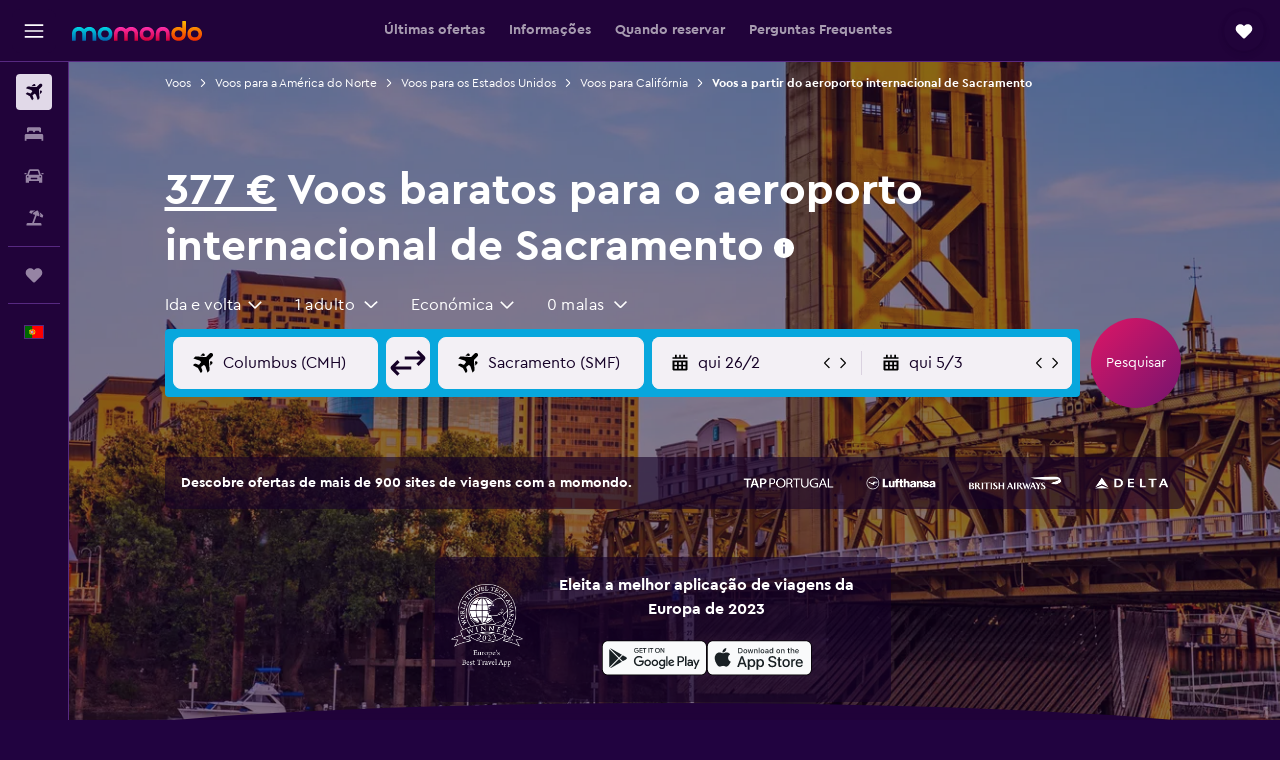

--- FILE ---
content_type: text/html;charset=UTF-8
request_url: https://www.momondo.pt/voos/sacramento
body_size: 104028
content:
<!DOCTYPE html>
<html lang='pt-pt' dir='ltr'>
<head>
<meta name="r9-version" content="R802a"/><meta name="r9-built" content="20260126.060159"/><meta name="r9-rendered" content="Tue, 27 Jan 2026 02:59:26 GMT"/><meta name="r9-build-number" content="37"/><link rel="stylesheet" href="https://content.r9cdn.net/res/combined.css?v=948ea7f5090d436fa333e8f8fe4e75e9a07d82a8&amp;cluster=4"/><link rel="stylesheet" href="https://content.r9cdn.net/res/combined.css?v=062ea3352e71e443d558a4b13880218d90175a1c&amp;cluster=4"/><meta name="viewport" content="width=device-width, initial-scale=1, minimum-scale=1"/><meta name="format-detection" content="telephone=no"/><link rel="icon" href="/favicon.ico" sizes="any"/><link rel="icon" href="/icon.svg" type="image/svg+xml"/><title>377 € Voos baratos para Sacramento em 2026 | momondo</title><meta name="description" content="Estás à procura de voos para Sacramento? Pesquisa mais de 1000 companhias aéreas e sites de viagem com a momondo e encontra os voos mais baratos para Sacramento"/><link rel="preconnect" href="apis.google.com"/><link rel="dns-prefetch" href="apis.google.com"/><link rel="preconnect" href="www.googletagmanager.com"/><link rel="dns-prefetch" href="www.googletagmanager.com"/><link rel="preconnect" href="www.google-analytics.com"/><link rel="dns-prefetch" href="www.google-analytics.com"/><script type="text/javascript">
var safari13PlusRegex = /Macintosh;.*?Version\/(1[3-9]|[2-9][0-9]+)(\.[0-9]+)* Safari/;
if (
window &&
window.navigator &&
window.navigator.userAgent &&
window.navigator.userAgent.indexOf('Safari') > -1 &&
window.navigator.userAgent.indexOf('Chrome') === -1 &&
safari13PlusRegex.test(window.navigator.userAgent)
) {
if (
'ontouchstart' in window &&
(!('cookieEnabled' in window.navigator) || window.navigator.cookieEnabled)
) {
if (
decodeURIComponent(document.cookie).indexOf('pmov=') < 0 &&
decodeURIComponent(document.cookie).indexOf('oo.tweb=') < 0
) {
var d = new Date();
d.setTime(d.getTime() + 90 * 24 * 60 * 60 * 1000);
document.cookie = 'pmov=tb;path=/;expires=' + d.toUTCString();
}
}
}
</script><meta name="kayak_page" content="flight,static-flight-route,destination"/><meta name="seop" content="sacramento"/><meta name="seo-cache" content="true"/><script type="text/javascript">
var DynamicContextPromise = (function (handler) {
this.status = 0;
this.value = undefined;
this.thenCallbacks = [];
this.catchCallbacks = [];
this.then = function(fn) {
if (this.status === 0) {
this.thenCallbacks.push(fn);
}
if (this.status === 1) {
fn(this.value);
}
return this;
}.bind(this);
this.catch = function(fn) {
if (this.status === 0) {
this.catchCallbacks.push(fn);
}
if (this.status === 2) {
fn(this.value);
}
return this;
}.bind(this);
var resolve = function(value) {
if (this.status === 0) {
this.status = 1;
this.value = value;
this.thenCallbacks.forEach(function(fn) {
fn(value)
});
}
}.bind(this);
var reject = function(value) {
if (this.status === 0) {
this.status = 2;
this.value = value;
this.catchCallbacks.forEach(function(fn) {
fn(value)
});
}
}.bind(this);
try {
handler(resolve, reject);
} catch (err) {
reject(err);
}
return {
then: this.then,
catch: this.catch,
};
}).bind({})
var ie = (function () {
var undef,
v = 3,
div = document.createElement('div'),
all = div.getElementsByTagName('i');
while (div.innerHTML = '<!--[if gt IE ' + (++v) + ']><i></i><![endif]-->', all[0]);
return v > 4 ? v : undef;
}());
var xhr = ie <= 9 ? new XDomainRequest() : new XMLHttpRequest();
var trackingQueryParams = "";
var getOnlyValidParams = function(paramsList, reservedParamsList) {
var finalParamsList = [];
for (var i = 0; i < paramsList.length; i++) {
if (reservedParamsList.indexOf(paramsList[i].split('=')[0]) == -1) {
finalParamsList.push(paramsList[i]);
}
}
return finalParamsList;
}
var removeUnnecessaryQueryStringChars = function(paramsString) {
if (paramsString.charAt(0) === '?') {
return paramsString.substr(1);
}
return paramsString;
}
var reservedParamsList = ['vertical', 'pageId', 'subPageId', 'originalReferrer', 'seoPlacementId', 'seoLanguage', 'seoCountry', 'tags'];
var paramsString = window.location && window.location.search;
if (paramsString) {
paramsString = removeUnnecessaryQueryStringChars(paramsString);
var finalParamsList = getOnlyValidParams(paramsString.split('&'), reservedParamsList)
trackingQueryParams = finalParamsList.length > 0 ? "&" + finalParamsList.join("&") + "&seo=true" : "";
}
var trackingUrl = '/s/run/fpc/context' +
'?vertical=flight' +
'&pageId=static-flight-route' +
'&subPageId=destination' +
'&originalReferrer=' + encodeURIComponent(document.referrer) +
'&seoPlacementId=' + encodeURIComponent('sacramento') +
'&tags=' + encodeURIComponent('') +
'&origin=' + encodeURIComponent('') +
'&destination=' + encodeURIComponent('SMF') +
'&isSeoPage=' + encodeURIComponent('true') +
'&domain=' + encodeURIComponent(window.location.host) +
trackingQueryParams;
xhr.open('GET', trackingUrl, true);
xhr.responseType = 'json';
window.R9 = window.R9 || {};
window.R9.unhiddenElements = [];
window.R9.dynamicContextPromise = new DynamicContextPromise(function(resolve, reject) {
xhr.onload = function () {
if (xhr.readyState === xhr.DONE && xhr.status === 200) {
window.R9 = window.R9 || {};
window.R9.globals = window.R9.globals || {};
resolve(xhr.response);
if (xhr.response['formToken']) {
R9.globals.formtoken = xhr.response['formToken'];
}
if (xhr.response['jsonPlacementEnabled'] && xhr.response['jsonGlobalPlacementEnabled']) {
if (xhr.response['placement']) {
R9.globals.placement = xhr.response['placement'];
}
if (xhr.response['affiliate']) {
R9.globals.affiliate = xhr.response['affiliate'];
}
}
if (xhr.response['dsaRemovableFields']) {
var dsaRemovableParamsList = xhr.response['dsaRemovableFields'];
var query = window.location.search.slice(1) || "";
var params = query.split('&');
var needRemoveParams = false;
for (var i = 0; i < dsaRemovableParamsList.length; i++) {
if (query.indexOf(dsaRemovableParamsList[i] + '=') != -1) {
needRemoveParams = true;
break;
}
}
if (needRemoveParams) {
var path = window.location.pathname;
var finalQuery = [];
for (var i = 0; i < params.length; i++) {
if (dsaRemovableParamsList.indexOf(params[i].split('=')[0]) == -1) {
finalQuery.push(params[i]);
}
}
if (window.history.replaceState) {
window.history.replaceState({}, document.title, path + (finalQuery.length > 0 ? '?' + finalQuery.join('&') : ''));
}
}
if(xhr.response['cachedCookieConsentEnabled']) {
var unhideElement = (elementId) => {
var elementToUnhide = document.querySelector(elementId);
if (elementToUnhide) {
window.R9.unhiddenElements = window.R9.unhiddenElements || [];
window.R9.unhiddenElements.push(elementId.replace('#', ''));
elementToUnhide.removeAttribute('hidden');
elementToUnhide.dispatchEvent(new Event('initialStaticHideRemove'));
}
}
var unhideCookieConsent = () => {
if (xhr.response['showSharedIabTcfDialog']) {
unhideElement('#iab-tcf-dialog');
}
if (xhr.response['showDataTransferDisclaimerDialog']) {
unhideElement('#shared-data-transfer-disclaimer-dialog');
}
if (xhr.response['showTwoPartyConsentDialog']) {
unhideElement('#shared-two-part-consent-dialog');
}
}
if (document.readyState === "loading") {
document.addEventListener("DOMContentLoaded", unhideCookieConsent);
} else {
unhideCookieConsent();
}
}
}
} else {
reject(xhr.response);
}
};
})
xhr.send('');
</script><link rel="canonical" href="https://www.momondo.pt/voos/sacramento"/><link rel="alternate" hrefLang="de-AT" href="https://www.momondo.at/fluege/sacramento"/><link rel="alternate" hrefLang="en-AU" href="https://www.momondo.com.au/flights/sacramento"/><link rel="alternate" hrefLang="fr-BE" href="https://www.fr.momondo.be/vols/sacramento"/><link rel="alternate" hrefLang="nl-BE" href="https://www.momondo.be/vluchten/sacramento"/><link rel="alternate" hrefLang="pt-BR" href="https://www.momondo.com.br/passagem/sacramento"/><link rel="alternate" hrefLang="fr-CA" href="https://www.fr.momondo.ca/vols/sacramento"/><link rel="alternate" hrefLang="en-CA" href="https://www.momondo.ca/flights/sacramento"/><link rel="alternate" hrefLang="fr-CH" href="https://www.fr.momondo.ch/vols/sacramento"/><link rel="alternate" hrefLang="it-CH" href="https://www.it.momondo.ch/volo/sacramento"/><link rel="alternate" hrefLang="de-CH" href="https://www.momondo.ch/fluege/sacramento"/><link rel="alternate" hrefLang="es-CL" href="https://www.momondo.cl/vuelos/sacramento"/><link rel="alternate" hrefLang="es-CO" href="https://www.momondo.com.co/vuelos/sacramento"/><link rel="alternate" hrefLang="cs-CZ" href="https://www.momondo.cz/lety/sacramento"/><link rel="alternate" hrefLang="de-DE" href="https://www.momondo.de/fluege/sacramento"/><link rel="alternate" hrefLang="da-DK" href="https://www.momondo.dk/flybilletter/sacramento"/><link rel="alternate" hrefLang="et-EE" href="https://www.momondo.ee/lennupiletid/sacramento"/><link rel="alternate" hrefLang="es-ES" href="https://www.momondo.es/vuelos/sacramento"/><link rel="alternate" hrefLang="es-MX" href="https://www.momondo.mx/vuelos/sacramento"/><link rel="alternate" hrefLang="es-PE" href="https://www.momondo.com.pe/vuelos/sacramento"/><link rel="alternate" hrefLang="fi-FI" href="https://www.momondo.fi/lento/sacramento"/><link rel="alternate" hrefLang="fr-FR" href="https://www.momondo.fr/vols/sacramento"/><link rel="alternate" hrefLang="en-GB" href="https://www.momondo.co.uk/flights/sacramento"/><link rel="alternate" hrefLang="en-IE" href="https://www.momondo.ie/flights/sacramento"/><link rel="alternate" hrefLang="en-IN" href="https://www.momondo.in/flights/sacramento"/><link rel="alternate" hrefLang="it-IT" href="https://www.momondo.it/volo/sacramento"/><link rel="alternate" hrefLang="nl-NL" href="https://www.momondo.nl/vluchten/sacramento"/><link rel="alternate" hrefLang="no-NO" href="https://www.momondo.no/flybilletter/sacramento"/><link rel="alternate" hrefLang="pl-PL" href="https://www.momondo.pl/loty/sacramento"/><link rel="alternate" hrefLang="pt-PT" href="https://www.momondo.pt/voos/sacramento"/><link rel="alternate" hrefLang="sv-SE" href="https://www.momondo.se/flyg/sacramento"/><link rel="alternate" hrefLang="tr-TR" href="https://www.momondo.com.tr/ucak-bileti/sacramento"/><link rel="alternate" hrefLang="ru-UA" href="https://www.ru.momondo.ua/aviabilety/sakramento"/><link rel="alternate" hrefLang="uk-UA" href="https://www.momondo.ua/aviakvytky/sakramento"/><link rel="alternate" hrefLang="en-US" href="https://www.momondo.com/flights/sacramento"/><link rel="alternate" hrefLang="en-ZA" href="https://www.momondo.co.za/flights/sacramento"/><meta property="og:image" content="https://content.r9cdn.net/rimg/dimg/f5/81/ae41fb97-ap-SMF-1705cc40f79.jpg?width=1200&amp;height=630&amp;crop=false"/><meta property="og:image:width" content="1200"/><meta property="og:image:height" content="630"/><meta property="og:title" content="377 € Voos baratos para Sacramento em 2026 | momondo"/><meta property="og:type" content="website"/><meta property="og:description" content="Estás à procura de voos para Sacramento? Pesquisa mais de 1000 companhias aéreas e sites de viagem com a momondo e encontra os voos mais baratos para Sacramento"/><meta property="og:url" content="https://www.momondo.pt/voos/sacramento"/><meta property="og:site_name" content="momondo"/><meta property="fb:pages" content="148785901841216"/><meta property="twitter:title" content="377 € Voos baratos para Sacramento em 2026 | momondo"/><meta name="twitter:description" content="Estás à procura de voos para Sacramento? Pesquisa mais de 1000 companhias aéreas e sites de viagem com a momondo e encontra os voos mais baratos para Sacramento"/><meta name="twitter:image:src" content="https://content.r9cdn.net/rimg/dimg/f5/81/ae41fb97-ap-SMF-1705cc40f79.jpg?width=440&amp;height=220&amp;crop=false"/><meta name="twitter:card" content="summary_large_image"/><meta name="twitter:site" content="@momondo"/><meta name="twitter:creator" content="@momondo"/><meta name="robots" content="noodp"/><link rel="apple-touch-icon" href="/apple-touch-icon.png"/><link rel="apple-touch-icon" sizes="60x60" href="/apple-touch-icon-60x60.png"/><link rel="apple-touch-icon" sizes="76x76" href="/apple-touch-icon-76x76.png"/><link rel="apple-touch-icon" sizes="120x120" href="/apple-touch-icon-120x120.png"/><link rel="apple-touch-icon" sizes="152x152" href="/apple-touch-icon-152x152.png"/><link rel="apple-touch-icon" sizes="167x167" href="/apple-touch-icon-167x167.png"/><link rel="apple-touch-icon" sizes="180x180" href="/apple-touch-icon-180x180.png"/><script type="application/ld+json">{"@context":"https://schema.org","@type":"Website","name":"momondo","url":"https://www.momondo.pt"}</script><script type="application/ld+json">{"@context":"http://schema.org","@type":"Organization","name":"momondo","url":"https://www.momondo.pt/voos/sacramento","sameAs":["https://www.facebook.com/momondo","https://www.instagram.com/momondo","https://x.com/momondo"]}</script><script type="application/ld+json">{"@context":"http://schema.org","@type":"WebPage","url":"https://www.momondo.pt/voos/sacramento","name":"377 € Voos baratos para Sacramento em 2026 | momondo","description":"Estás à procura de voos para Sacramento? Pesquisa mais de 1000 companhias aéreas e sites de viagem com a momondo e encontra os voos mais baratos para Sacramento","publisher":"momondo"}</script><script type="application/ld+json">[{"@context":"http://schema.org","@type":"BreadcrumbList","name":"r9-alt","itemListElement":[{"@type":"ListItem","position":"1","item":{"@id":"/flights","name":"Voos"}},{"@type":"ListItem","position":"2","item":{"@id":"/voos/california-estados-unidos","name":"Voos para Califórnia"}},{"@type":"ListItem","position":"3","item":{"@id":"/voos/sacramento","name":"Voos a partir do aeroporto internacional de Sacramento"}}]},{"@context":"http://schema.org","@type":"BreadcrumbList","name":"r9-full","itemListElement":[{"@type":"ListItem","position":"1","item":{"@id":"/flights","name":"Voos"}},{"@type":"ListItem","position":"2","item":{"@id":"/voos/america-do-norte","name":"Voos para a América do Norte"}},{"@type":"ListItem","position":"3","item":{"@id":"/voos/estados-unidos","name":"Voos para os Estados Unidos"}},{"@type":"ListItem","position":"4","item":{"@id":"/voos/california-estados-unidos","name":"Voos para Califórnia"}},{"@type":"ListItem","position":"5","item":{"@id":"/voos/sacramento","name":"Voos a partir do aeroporto internacional de Sacramento"}}]}]</script><script type="application/ld+json">{"@context":"http://schema.org","@type":"FAQPage","mainEntity":[{"@type":"Question","name":"Porque devo usar a momondo para encontrar uma oferta de voo para Sacramento?","acceptedAnswer":{"@type":"Answer","text":"A momondo compara preços de centenas de companhias aéreas e agências de viagem para que possas encontrar e reservar a melhor oferta de voos para Sacramento. Todos os anos, milhões de viajantes utilizam e confiam na momondo, o que significa que estás em boa companhia."}},{"@type":"Question","name":"Consigo encontrar voos para Sacramento com políticas de reserva flexíveis na momondo?","acceptedAnswer":{"@type":"Answer","text":"Todas as pesquisas de voos para Sacramento na momondo podem ser filtradas para apresentar apenas os voos com políticas de reserva flexíveis."}},{"@type":"Question","name":"Como pode a momondo ajudar-me a encontrar voos para Sacramento?","acceptedAnswer":{"@type":"Answer","text":"Quando efetuas uma pesquisa no formulário na página, a momondo mostra-te informações e filtros úteis. Podes ver os dias e horas em que é mais barato voar, bem como filtrar opções para fazeres uma escolha informada ao reservar voos para Sacramento."}},{"@type":"Question","name":"Quero esperar mais um pouco para reservar o voo para Sacramento. A momondo pode avisar-me se os preços mudarem?","acceptedAnswer":{"@type":"Answer","text":"Claro. A momondo acompanha o preço de voos para Sacramento. Precisas apenas de um endereço de email válido e nós tratamos do resto."}},{"@type":"Question","name":"Há outro aeroporto perto de Sacramento?","acceptedAnswer":{"@type":"Answer","text":"Existem alternativas para viajar para Sacramento, como Aeroporto Internacional de Sacramento, Aeroporto Stockton, Aeroporto Napa County, Aeroporto Concord Buchanan Fld ou Aeroporto de Oakland."}},{"@type":"Question","name":"Há alguma alternativa mais barata para chegar a Sacramento?","acceptedAnswer":{"@type":"Answer","text":"Com voos a uma média de 125 € por pessoa, Aeroporto Internacional de Sacramento é geralmente o aeroporto mais barato para chegar a Sacramento. Este preço médio varia em função do local de partida. Para encontrar um voo mais barato, experimenta usar o <a href=\"https://www.momondo.pt/voos/sacramento#pricingtool\">Guia de Preços Entre Cidades</a> da momondo."}},{"@type":"Question","name":"Que companhias aéreas voam para Sacramento?","acceptedAnswer":{"@type":"Answer","text":"Pode haver outras companhias aéreas que voem para Sacramento a partir de Portugal, mas as mais populares entre os nossos utilizadores são a TAP AIR PORTUGAL, Lufthansa, British Airways e Delta. Estas companhias aéreas devem ter voos com direção a Sacramento regularmente se o teu aeroporto de partida for um dos mais populares em Portugal."}},{"@type":"Question","name":"Quando é que a momondo atualizou os preços de voos para Aeroporto Internacional de Sacramento pela última vez?","acceptedAnswer":{"@type":"Answer","text":"Os preços de voos para Aeroporto Internacional de Sacramento foram atualizados pela última vez hoje."}},{"@type":"Question","name":"Qual é a idade mínima para voar para Aeroporto Internacional de Sacramento?","acceptedAnswer":{"@type":"Answer","text":"Embora a idade mínima para a crianças viajarem sozinhas seja de cinco anos, as companhias aéreas que oferecem um serviço de menores não acompanhados podem ter as suas próprias restrições de idade, bem como regras que dependem da duração do voo, dos horários e das escalas. Recomendamos que contactes a companhia aérea com a qual vai voar para Aeroporto Internacional de Sacramento."}},{"@type":"Question","name":"De que documentos ou identificação preciso para viajar para Aeroporto Internacional de Sacramento?","acceptedAnswer":{"@type":"Answer","text":"Os documentos de viagem e de saúde necessários para a tua viagem a Aeroporto Internacional de Sacramento poderão variar conforme o teu itinerário e circunstâncias específicas. Regra geral, deves ter contigo vários documentos, incluindo um documento de identificação nacional, ou carta de condução, e um passaporte que ainda seja válido nos seis meses seguintes à tua chegada a Aeroporto Internacional de Sacramento. Recomendamos que te informes junto da companhia aérea ou de um intermediário de confiança, como a IATA."}},{"@type":"Question","name":"Qual a duração do voo para Sacramento?","acceptedAnswer":{"@type":"Answer","text":"A duração média de um voo de Portugal para Sacramento depende dos aeroportos de partida e chegada. Um voo do Lisboa Aeroporto Humberto Delgado para o Aeroporto de São Francisco dura cerca de 12h 30min, enquanto um voo do Porto Aeroporto Francisco Sá Carneiro para o Aeroporto de São Francisco dura uma média de 14h 50min. O Aeroporto de São Francisco é o aeroporto mais popular de Sacramento."}}]}</script><meta name="kayak_content_type" content="SMF,standard"/><script type="application/ld+json">[{"@type":"Flight","@context":"http://schema.org","estimatedFlightDuration":"21h 56min","departureTime":"20:45","departureAirport":{"@type":"Airport","name":"Lisboa Aeroporto Humberto Delgado","iataCode":"LIS","geo":{"@type":"GeoCoordinates","latitude":38.776090933993636,"longitude":-9.135576677246036}},"arrivalAirport":{"@type":"Airport","name":"Aeroporto Internacional de Sacramento","iataCode":"SMF","geo":{"@type":"GeoCoordinates","latitude":38.69518,"longitude":-121.59163}},"offers":[{"@type":"Offer","price":751.68,"priceCurrency":"EUR"}],"provider":{"@type":"Airline","name":"American Airlines","iataCode":"AA"}},{"@type":"Flight","@context":"http://schema.org","estimatedFlightDuration":"22h 55min","departureTime":"8:20","departureAirport":{"@type":"Airport","name":"Lisboa Aeroporto Humberto Delgado","iataCode":"LIS","geo":{"@type":"GeoCoordinates","latitude":38.776090933993636,"longitude":-9.135576677246036}},"arrivalAirport":{"@type":"Airport","name":"Aeroporto Internacional de Sacramento","iataCode":"SMF","geo":{"@type":"GeoCoordinates","latitude":38.69518,"longitude":-121.59163}},"offers":[{"@type":"Offer","price":755.89,"priceCurrency":"EUR"}],"provider":{"@type":"Airline","name":"American Airlines","iataCode":"AA"}},{"@type":"Flight","@context":"http://schema.org","estimatedFlightDuration":"23h 10min","departureTime":"8:25","departureAirport":{"@type":"Airport","name":"Lisboa Aeroporto Humberto Delgado","iataCode":"LIS","geo":{"@type":"GeoCoordinates","latitude":38.776090933993636,"longitude":-9.135576677246036}},"arrivalAirport":{"@type":"Airport","name":"Aeroporto Internacional de Sacramento","iataCode":"SMF","geo":{"@type":"GeoCoordinates","latitude":38.69518,"longitude":-121.59163}},"offers":[{"@type":"Offer","price":764.32,"priceCurrency":"EUR"}],"provider":{"@type":"Airline","name":"Várias companhias aéreas","iataCode":"MULT"}},{"@type":"Flight","@context":"http://schema.org","estimatedFlightDuration":"25h 32min","departureTime":"5:00","departureAirport":{"@type":"Airport","name":"Lisboa Aeroporto Humberto Delgado","iataCode":"LIS","geo":{"@type":"GeoCoordinates","latitude":38.776090933993636,"longitude":-9.135576677246036}},"arrivalAirport":{"@type":"Airport","name":"Aeroporto Internacional de Sacramento","iataCode":"SMF","geo":{"@type":"GeoCoordinates","latitude":38.69518,"longitude":-121.59163}},"offers":[{"@type":"Offer","price":857.85,"priceCurrency":"EUR"}],"provider":{"@type":"Airline","name":"United Airlines","iataCode":"UA"}},{"@type":"Flight","@context":"http://schema.org","estimatedFlightDuration":"25h 15min","departureTime":"5:00","departureAirport":{"@type":"Airport","name":"Lisboa Aeroporto Humberto Delgado","iataCode":"LIS","geo":{"@type":"GeoCoordinates","latitude":38.776090933993636,"longitude":-9.135576677246036}},"arrivalAirport":{"@type":"Airport","name":"Aeroporto Internacional de Sacramento","iataCode":"SMF","geo":{"@type":"GeoCoordinates","latitude":38.69518,"longitude":-121.59163}},"offers":[{"@type":"Offer","price":862.91,"priceCurrency":"EUR"}],"provider":{"@type":"Airline","name":"United Airlines","iataCode":"UA"}},{"@type":"Flight","@context":"http://schema.org","estimatedFlightDuration":"16h 34min","departureTime":"12:20","departureAirport":{"@type":"Airport","name":"Lisboa Aeroporto Humberto Delgado","iataCode":"LIS","geo":{"@type":"GeoCoordinates","latitude":38.776090933993636,"longitude":-9.135576677246036}},"arrivalAirport":{"@type":"Airport","name":"Aeroporto Internacional de Sacramento","iataCode":"SMF","geo":{"@type":"GeoCoordinates","latitude":38.69518,"longitude":-121.59163}},"offers":[{"@type":"Offer","price":885.66,"priceCurrency":"EUR"}],"provider":{"@type":"Airline","name":"United Airlines","iataCode":"UA"}},{"@type":"Flight","@context":"http://schema.org","estimatedFlightDuration":"20h 30min","departureTime":"10:15","departureAirport":{"@type":"Airport","name":"Lisboa Aeroporto Humberto Delgado","iataCode":"LIS","geo":{"@type":"GeoCoordinates","latitude":38.776090933993636,"longitude":-9.135576677246036}},"arrivalAirport":{"@type":"Airport","name":"Aeroporto Internacional de Sacramento","iataCode":"SMF","geo":{"@type":"GeoCoordinates","latitude":38.69518,"longitude":-121.59163}},"offers":[{"@type":"Offer","price":886.5,"priceCurrency":"EUR"}],"provider":{"@type":"Airline","name":"United Airlines","iataCode":"UA"}},{"@type":"Flight","@context":"http://schema.org","estimatedFlightDuration":"35h 02min","departureTime":"8:05","departureAirport":{"@type":"Airport","name":"Lisboa Aeroporto Humberto Delgado","iataCode":"LIS","geo":{"@type":"GeoCoordinates","latitude":38.776090933993636,"longitude":-9.135576677246036}},"arrivalAirport":{"@type":"Airport","name":"Aeroporto Internacional de Sacramento","iataCode":"SMF","geo":{"@type":"GeoCoordinates","latitude":38.69518,"longitude":-121.59163}},"offers":[{"@type":"Offer","price":376.68,"priceCurrency":"EUR"}],"provider":{"@type":"Airline","name":"Várias companhias aéreas","iataCode":"MULT"}},{"@type":"Flight","@context":"http://schema.org","estimatedFlightDuration":"36h 10min","departureTime":"8:05","departureAirport":{"@type":"Airport","name":"Lisboa Aeroporto Humberto Delgado","iataCode":"LIS","geo":{"@type":"GeoCoordinates","latitude":38.776090933993636,"longitude":-9.135576677246036}},"arrivalAirport":{"@type":"Airport","name":"Aeroporto Internacional de Sacramento","iataCode":"SMF","geo":{"@type":"GeoCoordinates","latitude":38.69518,"longitude":-121.59163}},"offers":[{"@type":"Offer","price":421.35,"priceCurrency":"EUR"}],"provider":{"@type":"Airline","name":"Várias companhias aéreas","iataCode":"MULT"}},{"@type":"Flight","@context":"http://schema.org","estimatedFlightDuration":"23h 10min","departureTime":"8:25","departureAirport":{"@type":"Airport","name":"Lisboa Aeroporto Humberto Delgado","iataCode":"LIS","geo":{"@type":"GeoCoordinates","latitude":38.776090933993636,"longitude":-9.135576677246036}},"arrivalAirport":{"@type":"Airport","name":"Aeroporto Internacional de Sacramento","iataCode":"SMF","geo":{"@type":"GeoCoordinates","latitude":38.69518,"longitude":-121.59163}},"offers":[{"@type":"Offer","price":554.49,"priceCurrency":"EUR"}],"provider":{"@type":"Airline","name":"Iberia","iataCode":"IB"}},{"@type":"Flight","@context":"http://schema.org","estimatedFlightDuration":"16h 34min","departureTime":"12:20","departureAirport":{"@type":"Airport","name":"Lisboa Aeroporto Humberto Delgado","iataCode":"LIS","geo":{"@type":"GeoCoordinates","latitude":38.776090933993636,"longitude":-9.135576677246036}},"arrivalAirport":{"@type":"Airport","name":"Aeroporto Internacional de Sacramento","iataCode":"SMF","geo":{"@type":"GeoCoordinates","latitude":38.69518,"longitude":-121.59163}},"offers":[{"@type":"Offer","price":928.64,"priceCurrency":"EUR"}],"provider":{"@type":"Airline","name":"United Airlines","iataCode":"UA"}}]</script><script type="application/ld+json">{"@context":"http://schema.org","@type":"product","name":"Voos para o aeroporto internacional de Sacramento","offers":{"@type":"AggregateOffer","lowPrice":376.68,"priceCurrency":"EUR"}}</script><script type="application/ld+json">{"@context":"http://schema.org","@type":"Service","broker":{"@type":"Organization","name":"momondo"},"url":"https://www.momondo.pt/voos/sacramento","serviceType":"Voos para o aeroporto internacional de Sacramento","offers":{"@type":"AggregateOffer","lowPrice":"377 €","priceCurrency":"EUR"}}</script><script type="application/ld+json">{"@context":"http://schema.org","@type":"Trip","name":"377 € Voos baratos para Sacramento em 2026 | momondo","description":"Estás à procura de voos para Sacramento? Pesquisa mais de 1000 companhias aéreas e sites de viagem com a momondo e encontra os voos mais baratos para Sacramento","itinerary":{"@type":"ItemList","numberOfItems":10,"itemListElement":[{"@type":"ListItem","position":1,"item":{"@type":"Flight","name":"Lisboa Aeroporto Humberto Delgado to Aeroporto Internacional de Sacramento","departureAirport":{"@type":"Airport","name":"Lisboa Aeroporto Humberto Delgado","iataCode":"LIS"},"arrivalAirport":{"@type":"Airport","name":"Aeroporto Internacional de Sacramento","iataCode":"SMF"},"provider":{"@type":"Airline","name":"American Airlines"},"departureTime":"2026-02-18T20:45","arrivalTime":"2026-02-23T14:50"}},{"@type":"ListItem","position":2,"item":{"@type":"Flight","name":"Lisboa Aeroporto Humberto Delgado to Aeroporto Internacional de Sacramento","departureAirport":{"@type":"Airport","name":"Lisboa Aeroporto Humberto Delgado","iataCode":"LIS"},"arrivalAirport":{"@type":"Airport","name":"Aeroporto Internacional de Sacramento","iataCode":"SMF"},"provider":{"@type":"Airline","name":"American Airlines"},"departureTime":"2026-02-18T08:20","arrivalTime":"2026-02-23T21:45"}},{"@type":"ListItem","position":3,"item":{"@type":"Flight","name":"Lisboa Aeroporto Humberto Delgado to Aeroporto Internacional de Sacramento","departureAirport":{"@type":"Airport","name":"Lisboa Aeroporto Humberto Delgado","iataCode":"LIS"},"arrivalAirport":{"@type":"Airport","name":"Aeroporto Internacional de Sacramento","iataCode":"SMF"},"provider":{"@type":"Airline","name":"Várias companhias aéreas"},"departureTime":"2026-04-30T08:25","arrivalTime":"2026-05-07T23:15"}},{"@type":"ListItem","position":4,"item":{"@type":"Flight","name":"Lisboa Aeroporto Humberto Delgado to Aeroporto Internacional de Sacramento","departureAirport":{"@type":"Airport","name":"Lisboa Aeroporto Humberto Delgado","iataCode":"LIS"},"arrivalAirport":{"@type":"Airport","name":"Aeroporto Internacional de Sacramento","iataCode":"SMF"},"provider":{"@type":"Airline","name":"United Airlines"},"departureTime":"2026-02-18T05:00","arrivalTime":"2026-02-23T10:15"}},{"@type":"ListItem","position":5,"item":{"@type":"Flight","name":"Lisboa Aeroporto Humberto Delgado to Aeroporto Internacional de Sacramento","departureAirport":{"@type":"Airport","name":"Lisboa Aeroporto Humberto Delgado","iataCode":"LIS"},"arrivalAirport":{"@type":"Airport","name":"Aeroporto Internacional de Sacramento","iataCode":"SMF"},"provider":{"@type":"Airline","name":"United Airlines"},"departureTime":"2026-04-30T12:20","arrivalTime":"2026-05-07T10:30"}},{"@type":"ListItem","position":6,"item":{"@type":"Flight","name":"Lisboa Aeroporto Humberto Delgado to Aeroporto Internacional de Sacramento","departureAirport":{"@type":"Airport","name":"Lisboa Aeroporto Humberto Delgado","iataCode":"LIS"},"arrivalAirport":{"@type":"Airport","name":"Aeroporto Internacional de Sacramento","iataCode":"SMF"},"provider":{"@type":"Airline","name":"United Airlines"},"departureTime":"2026-02-18T10:15","arrivalTime":"2026-02-23T10:15"}},{"@type":"ListItem","position":7,"item":{"@type":"Flight","name":"Lisboa Aeroporto Humberto Delgado to Aeroporto Internacional de Sacramento","departureAirport":{"@type":"Airport","name":"Lisboa Aeroporto Humberto Delgado","iataCode":"LIS"},"arrivalAirport":{"@type":"Airport","name":"Aeroporto Internacional de Sacramento","iataCode":"SMF"},"provider":{"@type":"Airline","name":"Várias companhias aéreas"},"departureTime":"2026-05-07T08:05","arrivalTime":"2026-05-08T11:07"}},{"@type":"ListItem","position":8,"item":{"@type":"Flight","name":"Lisboa Aeroporto Humberto Delgado to Aeroporto Internacional de Sacramento","departureAirport":{"@type":"Airport","name":"Lisboa Aeroporto Humberto Delgado","iataCode":"LIS"},"arrivalAirport":{"@type":"Airport","name":"Aeroporto Internacional de Sacramento","iataCode":"SMF"},"provider":{"@type":"Airline","name":"Várias companhias aéreas"},"departureTime":"2026-05-07T08:05","arrivalTime":"2026-05-08T12:15"}},{"@type":"ListItem","position":9,"item":{"@type":"Flight","name":"Lisboa Aeroporto Humberto Delgado to Aeroporto Internacional de Sacramento","departureAirport":{"@type":"Airport","name":"Lisboa Aeroporto Humberto Delgado","iataCode":"LIS"},"arrivalAirport":{"@type":"Airport","name":"Aeroporto Internacional de Sacramento","iataCode":"SMF"},"provider":{"@type":"Airline","name":"Iberia"},"departureTime":"2026-05-07T08:25","arrivalTime":"2026-05-07T23:35"}},{"@type":"ListItem","position":10,"item":{"@type":"Flight","name":"Lisboa Aeroporto Humberto Delgado to Aeroporto Internacional de Sacramento","departureAirport":{"@type":"Airport","name":"Lisboa Aeroporto Humberto Delgado","iataCode":"LIS"},"arrivalAirport":{"@type":"Airport","name":"Aeroporto Internacional de Sacramento","iataCode":"SMF"},"provider":{"@type":"Airline","name":"United Airlines"},"departureTime":"2026-05-07T12:20","arrivalTime":"2026-05-07T20:54"}}]}}</script>
</head>
<body class='bd-default bd-mo react react-st pt_PT '><div id='root'><div class="c--AO"><nav class="mZv3" aria-label="Atalhos do teclado"><a href="#main">Ignorar e ir para o conteúdo principal</a></nav><div data-testid="page-top-anchor" aria-live="polite" aria-atomic="true" tabindex="-1" style="position:absolute;width:1px;height:1px;margin:-1px;padding:0;overflow:hidden;clip-path:inset(50%);white-space:nowrap;border:0"></div><header class="mc6t mc6t-mod-sticky-always" style="height:62px;top:0px"><div class="mc6t-wrapper"><div><div class="mc6t-banner mc6t-mod-sticky-non-mobile"></div></div><div class="mc6t-main-content mc6t-mod-bordered" style="height:62px"><div class="common-layout-react-HeaderV2 V_0p V_0p-mod-branded V_0p-mod-side-nav-ux-v2"><div class="wRhj wRhj-mod-justify-start wRhj-mod-grow"><div class="mc6t-nav-button mc6t-mod-hide-empty"><div role="button" tabindex="0" class="ZGw- ZGw--mod-size-medium ZGw--mod-variant-default" aria-label="Abrir navegação principal"><svg viewBox="0 0 200 200" width="20" height="20" xmlns="http://www.w3.org/2000/svg" role="presentation"><path d="M191.67 50H8.33V33.33h183.33V50zm0 100H8.33v16.67h183.33V150zm0-58.33H8.33v16.67h183.33V91.67z"/></svg></div></div><div class="mc6t-logo mc6t-mod-hide-empty"><div class="gPDR gPDR-mod-focus-keyboard gPDR-momondo gPDR-non-compact gPDR-main-logo-mobile gPDR-mod-reduced-size"><a class="gPDR-main-logo-link" href="/" itemProp="https://schema.org/logo" aria-label="Ir para a página inicial da momondo"><div class="gPDR-main-logo" style="animation-duration:2000ms"><span style="transform:translate3d(0,0,0);vertical-align:middle;-webkit-font-smoothing:antialiased;-moz-osx-font-smoothing:grayscale;width:auto;height:auto" class="gPDR-logo-image"><svg width="100%" height="100%" xmlns="http://www.w3.org/2000/svg" viewBox="0 0 250 38" role="presentation" style="width:inherit;height:inherit;line-height:inherit;color:inherit"><defs><linearGradient id="logos806a-1" x2="0" y2="100%"><stop offset="0" stop-color="#00d7e5"/><stop offset="1" stop-color="#0066ae"/></linearGradient><linearGradient id="logos806b-1" x2="0" y2="100%"><stop offset="0" stop-color="#ff30ae"/><stop offset="1" stop-color="#d1003a"/></linearGradient><linearGradient id="logos806c-1" x2="0" y2="100%"><stop offset="0" stop-color="#ffba00"/><stop offset="1" stop-color="#f02e00"/></linearGradient></defs><path fill="url(#logos806a-1)" d="M23.2 15.5c2.5-2.7 6-4.4 9.9-4.4 8.7 0 13.4 6 13.4 13.4v12.8c0 .3-.3.5-.5.5h-6c-.3 0-.5-.2-.5-.5V24.5c0-4.6-3.1-5.9-6.4-5.9-3.2 0-6.4 1.3-6.4 5.9v12.8c0 .3-.3.5-.5.5h-5.9c-.3 0-.5-.2-.5-.5V24.5c0-4.6-3.1-5.9-6.4-5.9-3.2 0-6.4 1.3-6.4 5.9v12.8c0 .3-.3.5-.5.5h-6c-.3 0-.5-.2-.5-.5V24.5c0-7.4 4.7-13.4 13.3-13.4 4 0 7.5 1.7 9.9 4.4m54.3 9.1c0 7.5-5.2 13.4-14 13.4s-14-5.9-14-13.4c0-7.6 5.2-13.4 14-13.4 8.8-.1 14 5.9 14 13.4zm-6.7 0c0-3.7-2.4-6.8-7.3-6.8-5.2 0-7.3 3.1-7.3 6.8 0 3.7 2.1 6.8 7.3 6.8 5.1-.1 7.3-3.1 7.3-6.8z"/><path fill="url(#logos806b-1)" d="M103.8 15.5c2.5-2.7 6-4.4 9.9-4.4 8.7 0 13.4 6 13.4 13.4v12.8c0 .3-.3.5-.5.5h-5.9c-.3 0-.5-.2-.5-.5V24.5c0-4.6-3.1-5.9-6.4-5.9-3.2 0-6.4 1.3-6.4 5.9v12.8c0 .3-.3.5-.5.5H101c-.3 0-.5-.2-.5-.5V24.5c0-4.6-3.1-5.9-6.4-5.9-3.2 0-6.4 1.3-6.4 5.9v12.8c0 .3-.3.5-.5.5h-5.9c-.3 0-.5-.2-.5-.5V24.5c0-7.4 4.7-13.4 13.3-13.4 3.8 0 7.3 1.7 9.7 4.4m54.3 9.1c0 7.5-5.2 13.4-14 13.4s-14-5.9-14-13.4c0-7.6 5.2-13.4 14-13.4 8.7-.1 14 5.9 14 13.4zm-6.7 0c0-3.7-2.3-6.8-7.3-6.8-5.2 0-7.3 3.1-7.3 6.8 0 3.7 2.1 6.8 7.3 6.8 5.1-.1 7.3-3.1 7.3-6.8zm9.8-.1v12.8c0 .3.2.5.5.5h5.9c.3 0 .5-.2.5-.5V24.5c0-4.6 3.1-5.9 6.4-5.9 3.3 0 6.4 1.3 6.4 5.9v12.8c0 .3.2.5.5.5h5.9c.3 0 .5-.2.5-.5V24.5c0-7.4-4.5-13.4-13.4-13.4-8.7 0-13.2 6-13.2 13.4"/><path fill="url(#logos806c-1)" d="M218.4 0h-5.9c-.3 0-.5.2-.5.5v13c-1.3-1.2-4.3-2.4-7-2.4-8.8 0-14 5.9-14 13.4s5.2 13.4 14 13.4c8.7 0 14-5.2 14-14.6V.4c-.1-.2-.3-.4-.6-.4zm-13.5 31.3c-5.2 0-7.3-3-7.3-6.8 0-3.7 2.1-6.8 7.3-6.8 4.9 0 7.3 3 7.3 6.8s-2.2 6.8-7.3 6.8zM236 11.1c-8.8 0-14 5.9-14 13.4s5.2 13.4 14 13.4 14-5.9 14-13.4c0-7.4-5.3-13.4-14-13.4zm0 20.2c-5.2 0-7.3-3.1-7.3-6.8 0-3.7 2.1-6.8 7.3-6.8 4.9 0 7.3 3.1 7.3 6.8 0 3.8-2.2 6.8-7.3 6.8z"/></svg></span></div></a></div></div></div><div class="wRhj wRhj-mod-width-full-mobile wRhj-mod-justify-center wRhj-mod-allow-shrink"><div class="V_0p-search-display-wrapper"></div></div><div class="V_0p-secondary-navigation" style="margin:0;top:61px"><div class="N_ex N_ex-pres-default N_ex-mod-inline-spacing-top-none N_ex-mod-inline"><div class="N_ex-navigation-wrapper N_ex-mod-inline"><div class="N_ex-navigation-container"><div class="N_ex-navigation-items-wrapper"><div class="vHYk-button-wrapper vHYk-mod-pres-default"><div role="button" tabindex="0" class="vHYk vHYk-button" data-text="Últimas ofertas"><span>Últimas ofertas</span></div></div><div class="vHYk-button-wrapper vHYk-mod-pres-default"><div role="button" tabindex="0" class="vHYk vHYk-button" data-text="Informações"><span>Informações</span></div></div><div class="vHYk-button-wrapper vHYk-mod-pres-default"><div role="button" tabindex="0" class="vHYk vHYk-button" data-text="Quando reservar"><span>Quando reservar</span></div></div><div class="vHYk-button-wrapper vHYk-mod-pres-default"><div role="button" tabindex="0" class="vHYk vHYk-button" data-text="Perguntas Frequentes"><span>Perguntas Frequentes</span></div></div></div></div></div></div></div><div class="wRhj wRhj-mod-justify-end wRhj-mod-grow"><div><div class="common-layout-react-HeaderAccountWrapper theme-dark account--collapsible account--not-branded"><div class="ui-layout-header-HeaderTripsItem"><div class="trips-drawer-wrapper theme-dark"><div><div role="button" tabindex="0" class="ZGw- ZGw--mod-size-medium ZGw--mod-variant-round" aria-label="Abrir menu do Trips"><div class="c_EZE"><svg viewBox="0 0 200 200" width="1.25em" height="1.25em" xmlns="http://www.w3.org/2000/svg" class="" role="presentation" aria-hidden="true"><path d="M169.94 110.33l-19.75 19.75l-.92.92l-39.58 39.58c-.67.67-1.33 1.25-2 1.67c-.75.58-1.5 1.08-2.25 1.42c-.83.42-1.75.75-2.58 1c-.75.17-1.58.25-2.33.33h-1c-.75-.08-1.58-.17-2.33-.33c-.83-.25-1.75-.58-2.58-1c-.75-.33-1.5-.83-2.25-1.42c-.67-.42-1.33-1-2-1.67L50.79 131l-.92-.92l-19.75-19.75c-8.92-9-13.42-20.67-13.42-32.42s4.5-23.42 13.42-32.42c17.92-17.83 46.92-17.83 64.83 0l5.08 5.08l5.08-5.08c8.92-8.92 20.67-13.33 32.42-13.33s23.5 4.42 32.42 13.33c17.92 17.92 17.92 46.92 0 64.83z"/></svg></div></div></div></div></div></div></div></div><div class="c5ab7 c5ab7-mod-absolute c5ab7-collapsed c5ab7-mod-variant-accordion" style="top:62px"><div tabindex="-1" class="pRB0 pRB0-collapsed pRB0-mod-variant-accordion pRB0-mod-position-sticky" style="top:62px;height:calc(100vh - 62px)"><div><div class="pRB0-nav-items"><nav class="HtHs" aria-label="Pesquisar"><ul class="HtHs-nav-list"><li><a href="/" aria-label="Pesquisar voos " class="dJtn dJtn-active dJtn-collapsed dJtn-mod-variant-accordion" aria-current="page"><svg viewBox="0 0 200 200" width="1.25em" height="1.25em" xmlns="http://www.w3.org/2000/svg" class="ncEv ncEv-rtl-aware dJtn-menu-item-icon" role="presentation" aria-hidden="true"><path d="M107.91 115.59l-23.6 17.77l10.49 28.28c.83 4.36-.53 8.9-3.65 12.02l-9.78 9.78l-23.54-41.34l-41.28-23.48l9.78-9.66c3.12-3.12 7.6-4.42 11.9-3.65l28.4 10.37l17.71-23.66l-11.79-11.79l-52.86-17.5l13.14-13.49c2.77-2.77 6.6-4.24 10.49-4.01l27.05 1.83l33.12 2.24l22.1 1.47l29.46-29.34c6.48-6.48 17.09-6.48 23.57 0c3.24 3.24 4.89 7.48 4.83 11.79c.06 4.3-1.59 8.54-4.83 11.78l-29.46 29.34l1.47 22.1l2.24 33.12l1.83 27.16c.29 3.83-1.12 7.6-3.83 10.31l-13.44 13.44l-17.74-53.09l-11.79-11.79zm67.76-26.52c-4.77-4.77-12.32-4.89-17.21-.35l2.24 33l14.97-14.97a12.488 12.488 0 000-17.68zm-64.81-64.82a12.488 12.488 0 00-17.68 0L78.21 39.22l33 2.24c4.54-4.89 4.42-12.43-.35-17.21z"/></svg><div class="dJtn-menu-item-title">Voos</div></a></li><li><a href="/hoteis" aria-label="Procurar " class="dJtn dJtn-collapsed dJtn-mod-variant-accordion" aria-current="false"><svg viewBox="0 0 200 200" width="1.25em" height="1.25em" xmlns="http://www.w3.org/2000/svg" class="ncEv dJtn-menu-item-icon" role="presentation" aria-hidden="true"><path d="M170.83 46.67v36.67h-16.67v-3.33c0-7.42-5.92-13.33-13.33-13.33h-19.17c-7.42 0-13.33 5.92-13.33 13.33v3.33H91.66v-3.33c0-7.42-5.92-13.33-13.33-13.33H59.16c-7.42 0-13.33 5.92-13.33 13.33v3.33H29.16V46.67c0-7.42 5.92-13.33 13.33-13.33h115c7.42 0 13.33 5.92 13.33 13.33zm7.5 53.33H21.67c-7.42 0-13.33 5.92-13.33 13.33v53.33h16.67v-16.67h150v16.67h16.67v-53.33c0-7.42-5.92-13.33-13.33-13.33z"/></svg><div class="dJtn-menu-item-title">Alojamentos</div></a></li><li><a href="/aluguer-de-carros" aria-label="Pesquisar carros " class="dJtn dJtn-collapsed dJtn-mod-variant-accordion" aria-current="false"><svg viewBox="0 0 200 200" width="1.25em" height="1.25em" xmlns="http://www.w3.org/2000/svg" class="ncEv dJtn-menu-item-icon" role="presentation" aria-hidden="true"><path d="M25.03 83.33H5.7c-.83 0-1.5-.67-1.5-1.5v-11h20.83v12.5zm150 0h19.33c.83 0 1.5-.67 1.5-1.5v-11h-20.83v12.5zm8.33 17.5v65.83h-33.33v-16.67h-100v16.58l-33.33.08V100.9c0-7.33 6-13.33 13.33-13.33l2.5-.08l14.58-44.92c1.75-5.5 6.92-9.25 12.75-9.25h80.33c5.83 0 11 3.75 12.75 9.25l14.58 44.92h2.5c7.33 0 13.33 6 13.33 13.33zm-137.5 7.5c0-4.58-3.75-8.33-8.33-8.33s-8.33 3.75-8.33 8.33s3.75 8.33 8.33 8.33s8.33-3.75 8.33-8.33zm87.5 16.67c0-4.58-3.75-8.33-8.33-8.33h-50c-4.58 0-8.33 3.75-8.33 8.33s3.75 8.33 8.33 8.33h50c4.58 0 8.33-3.75 8.33-8.33zm16.67-37.5L137.86 50H62.2L50.03 87.5h100zm20.83 20.83c0-4.58-3.75-8.33-8.33-8.33s-8.33 3.75-8.33 8.33s3.75 8.33 8.33 8.33s8.33-3.75 8.33-8.33z"/></svg><div class="dJtn-menu-item-title">Carros</div></a></li><li><a href="/pacotes" aria-label="Pesquisar pacotes " class="dJtn dJtn-collapsed dJtn-mod-variant-accordion" aria-current="false"><svg viewBox="0 0 200 200" width="1.25em" height="1.25em" xmlns="http://www.w3.org/2000/svg" class="ncEv dJtn-menu-item-icon" role="presentation" aria-hidden="true"><path d="M112.24 25.24L91.38 37.96c-3.4 2.04-6 5.27-7.34 8.95l-4.1 11.28l-27.41-9.98l4.36-11.98c.48-1.33.99-2.48 1.5-3.62c1.18-2.5 2.49-4.41 4-5.37c2.31-1.47 5.33-2.23 9.23-2.23l40.62.24zm49.51 124.74h-62l27.17-74.67l23.5 8.5l4.08-11.25c.75-2 .83-4.08.08-6L142.5 30.73l-6.42-5.33h-7.92l-32.5 19.75c-1.67 1-3.08 2.67-3.75 4.58l-4.17 11.33l23.5 8.5l-29.25 80.42H38.24c-7.33 0-13.25 5.92-13.25 13.25v11.75h150v-11.75c0-7.33-5.92-13.25-13.25-13.25zm29.54-75.84c-.83-2.61-2.65-5.13-5.64-7.64l-30.93-25.63l7.78 22.96c1.29 3.75 1.21 7.89-.13 11.57l-4.1 11.28l27.41 9.98l4.5-12.37c1.54-4.23 1.9-7.65 1.12-10.15z"/></svg><div class="dJtn-menu-item-title">Pacotes</div></a></li></ul></nav></div><div class="pRB0-line"></div><div class="pRB0-nav-items"><div><a href="#" class="eHiZ-mod-underline-none dJtn dJtn-collapsed dJtn-mod-variant-accordion" aria-label="Trips " aria-current="false"><svg viewBox="0 0 200 200" width="1.25em" height="1.25em" xmlns="http://www.w3.org/2000/svg" class="ncEv dJtn-menu-item-icon" role="presentation" aria-hidden="true"><path d="M169.94 110.33l-19.75 19.75l-.92.92l-39.58 39.58c-.67.67-1.33 1.25-2 1.67c-.75.58-1.5 1.08-2.25 1.42c-.83.42-1.75.75-2.58 1c-.75.17-1.58.25-2.33.33h-1c-.75-.08-1.58-.17-2.33-.33c-.83-.25-1.75-.58-2.58-1c-.75-.33-1.5-.83-2.25-1.42c-.67-.42-1.33-1-2-1.67L50.79 131l-.92-.92l-19.75-19.75c-8.92-9-13.42-20.67-13.42-32.42s4.5-23.42 13.42-32.42c17.92-17.83 46.92-17.83 64.83 0l5.08 5.08l5.08-5.08c8.92-8.92 20.67-13.33 32.42-13.33s23.5 4.42 32.42 13.33c17.92 17.92 17.92 46.92 0 64.83z"/></svg><div class="dJtn-menu-item-title">Trips</div></a></div></div><div class="pRB0-line"></div><div class="pRB0-nav-items"><div role="button" tabindex="0" aria-label="Selecionar idioma " class="dJtn dJtn-collapsed dJtn-mod-variant-accordion"><div class="dJtn-menu-item-icon"><div class="IXOM IXOM-mod-size-xsmall"><span class="IXOM-flag-container IXOM-pt IXOM-mod-bordered"><img class="DU4n DU4n-hidden" alt="Portugal (Português)" width="18" height="12"/></span></div></div><div class="dJtn-menu-item-title">Português</div></div></div></div><div class="pRB0-navigation-links"><div class="F-Tz"></div></div></div></div><div class="c1yxs-hidden"><div class="c-ulo c-ulo-mod-always-render" aria-modal="true"><div class="c-ulo-viewport"><div tabindex="-1" class="c-ulo-content" style="max-width:640px"><div class="BLL2 BLL2-mod-variant-row BLL2-mod-padding-top-small BLL2-mod-padding-bottom-base BLL2-mod-padding-x-large"><div class="BLL2-main BLL2-mod-close-variant-dismiss BLL2-mod-dialog-variant-bottom-sheet-popup"><span class="BLL2-close BLL2-mod-close-variant-dismiss BLL2-mod-close-orientation-left BLL2-mod-close-button-padding-none"><button role="button" class="Py0r Py0r-mod-full-height-width Py0r-mod-variant-solid Py0r-mod-theme-none Py0r-mod-shape-default Py0r-mod-size-xsmall Py0r-mod-outline-offset" tabindex="0" aria-disabled="false" aria-label="Fechar"><div class="Py0r-button-container"><div class="Py0r-button-content"><svg viewBox="0 0 200 200" width="20" height="20" xmlns="http://www.w3.org/2000/svg" role="presentation"><path d="M111.83 100l61.83 61.83l-11.83 11.83L100 111.83l-61.83 61.83l-11.83-11.83L88.17 100L26.33 38.17l11.83-11.83l61.83 61.83l61.83-61.83l11.83 11.83L111.82 100z"/></svg></div></div></button></span><div class="BLL2-content"></div></div><div class="BLL2-bottom-content"><label class="hEI8" id="country-picker-search-label" for="country-picker-search">Pesquisa um país ou idioma</label><div role="presentation" tabindex="-1" class="puNl puNl-mod-cursor-inherit puNl-mod-font-size-base puNl-mod-radius-base puNl-mod-corner-radius-all puNl-mod-size-base puNl-mod-spacing-default puNl-mod-state-default puNl-mod-theme-form puNl-mod-validation-state-neutral puNl-mod-validation-style-border"><input class="NhpT NhpT-mod-radius-base NhpT-mod-corner-radius-all NhpT-mod-size-base NhpT-mod-state-default NhpT-mod-theme-form NhpT-mod-validation-state-neutral NhpT-mod-validation-style-border NhpT-mod-hide-native-clear-button" type="search" tabindex="0" aria-controls="country-picker-list" id="country-picker-search" autoComplete="off" placeholder="Pesquisa um país ou idioma" value=""/></div></div></div><div class="Qe5W Qe5W-mod-padding-none"><div class="daOL"><ul role="listbox" tabindex="0" id="country-picker-list" class="RHsd RHsd-mod-hide-focus-outline RHsd-mod-display-flex"><li id="en-AU-Australia (English)" role="option" class="pe5z" aria-selected="false"><a aria-current="false" class="dG4A" href="https://www.momondo.com.au/flights/sacramento" tabindex="-1"><div class="IXOM IXOM-mod-size-xsmall"><span class="IXOM-flag-container IXOM-au IXOM-mod-bordered"><img class="DU4n DU4n-hidden" alt="Australia (English)" width="18" height="12"/></span></div><span class="dG4A-label">Australia (English)</span></a></li><li id="fr-BE-Belgique (Français)" role="option" class="pe5z" aria-selected="false"><a aria-current="false" class="dG4A" href="https://www.fr.momondo.be/in?cc=be&amp;lc=fr&amp;url=/vols/sacramento" tabindex="-1"><div class="IXOM IXOM-mod-size-xsmall"><span class="IXOM-flag-container IXOM-be IXOM-mod-bordered"><img class="DU4n DU4n-hidden" alt="Belgique (Français)" width="18" height="12"/></span></div><span class="dG4A-label">Belgique (Français)</span></a></li><li id="nl-BE-België (Nederlands)" role="option" class="pe5z" aria-selected="false"><a aria-current="false" class="dG4A" href="https://www.momondo.be/in?cc=be&amp;lc=nl&amp;url=/vluchten/sacramento" tabindex="-1"><div class="IXOM IXOM-mod-size-xsmall"><span class="IXOM-flag-container IXOM-be IXOM-mod-bordered"><img class="DU4n DU4n-hidden" alt="België (Nederlands)" width="18" height="12"/></span></div><span class="dG4A-label">België (Nederlands)</span></a></li><li id="pt-BR-Brasil (Português)" role="option" class="pe5z" aria-selected="false"><a aria-current="false" class="dG4A" href="https://www.momondo.com.br/passagem/sacramento" tabindex="-1"><div class="IXOM IXOM-mod-size-xsmall"><span class="IXOM-flag-container IXOM-br IXOM-mod-bordered"><img class="DU4n DU4n-hidden" alt="Brasil (Português)" width="18" height="12"/></span></div><span class="dG4A-label">Brasil (Português)</span></a></li><li id="en-CA-Canada (English)" role="option" class="pe5z" aria-selected="false"><a aria-current="false" class="dG4A" href="https://www.momondo.ca/in?cc=ca&amp;lc=en&amp;url=/flights/sacramento" tabindex="-1"><div class="IXOM IXOM-mod-size-xsmall"><span class="IXOM-flag-container IXOM-ca IXOM-mod-bordered"><img class="DU4n DU4n-hidden" alt="Canada (English)" width="18" height="12"/></span></div><span class="dG4A-label">Canada (English)</span></a></li><li id="fr-CA-Canada (Français)" role="option" class="pe5z" aria-selected="false"><a aria-current="false" class="dG4A" href="https://www.fr.momondo.ca/in?cc=ca&amp;lc=fr&amp;url=/vols/sacramento" tabindex="-1"><div class="IXOM IXOM-mod-size-xsmall"><span class="IXOM-flag-container IXOM-ca IXOM-mod-bordered"><img class="DU4n DU4n-hidden" alt="Canada (Français)" width="18" height="12"/></span></div><span class="dG4A-label">Canada (Français)</span></a></li><li id="cs-CZ-Česká republika (Čeština)" role="option" class="pe5z" aria-selected="false"><a aria-current="false" class="dG4A" href="https://www.momondo.cz/lety/sacramento" tabindex="-1"><div class="IXOM IXOM-mod-size-xsmall"><span class="IXOM-flag-container IXOM-cz IXOM-mod-bordered"><img class="DU4n DU4n-hidden" alt="Česká republika (Čeština)" width="18" height="12"/></span></div><span class="dG4A-label">Česká republika (Čeština)</span></a></li><li id="es-CL-Chile (Español)" role="option" class="pe5z" aria-selected="false"><a aria-current="false" class="dG4A" href="https://www.momondo.cl/vuelos/sacramento" tabindex="-1"><div class="IXOM IXOM-mod-size-xsmall"><span class="IXOM-flag-container IXOM-cl IXOM-mod-bordered"><img class="DU4n DU4n-hidden" alt="Chile (Español)" width="18" height="12"/></span></div><span class="dG4A-label">Chile (Español)</span></a></li><li id="es-CO-Colombia (Español)" role="option" class="pe5z" aria-selected="false"><a aria-current="false" class="dG4A" href="https://www.momondo.com.co/vuelos/sacramento" tabindex="-1"><div class="IXOM IXOM-mod-size-xsmall"><span class="IXOM-flag-container IXOM-co IXOM-mod-bordered"><img class="DU4n DU4n-hidden" alt="Colombia (Español)" width="18" height="12"/></span></div><span class="dG4A-label">Colombia (Español)</span></a></li><li id="da-DK-Danmark (Dansk)" role="option" class="pe5z" aria-selected="false"><a aria-current="false" class="dG4A" href="https://www.momondo.dk/flybilletter/sacramento" tabindex="-1"><div class="IXOM IXOM-mod-size-xsmall"><span class="IXOM-flag-container IXOM-dk IXOM-mod-bordered"><img class="DU4n DU4n-hidden" alt="Danmark (Dansk)" width="18" height="12"/></span></div><span class="dG4A-label">Danmark (Dansk)</span></a></li><li id="de-DE-Deutschland (Deutsch)" role="option" class="pe5z" aria-selected="false"><a aria-current="false" class="dG4A" href="https://www.momondo.de/fluege/sacramento" tabindex="-1"><div class="IXOM IXOM-mod-size-xsmall"><span class="IXOM-flag-container IXOM-de IXOM-mod-bordered"><img class="DU4n DU4n-hidden" alt="Deutschland (Deutsch)" width="18" height="12"/></span></div><span class="dG4A-label">Deutschland (Deutsch)</span></a></li><li id="et-EE-Eesti (Eesti)" role="option" class="pe5z" aria-selected="false"><a aria-current="false" class="dG4A" href="https://www.momondo.ee/lennupiletid/sacramento" tabindex="-1"><div class="IXOM IXOM-mod-size-xsmall"><span class="IXOM-flag-container IXOM-ee IXOM-mod-bordered"><img class="DU4n DU4n-hidden" alt="Eesti (Eesti)" width="18" height="12"/></span></div><span class="dG4A-label">Eesti (Eesti)</span></a></li><li id="es-ES-España (Español)" role="option" class="pe5z" aria-selected="false"><a aria-current="false" class="dG4A" href="https://www.momondo.es/vuelos/sacramento" tabindex="-1"><div class="IXOM IXOM-mod-size-xsmall"><span class="IXOM-flag-container IXOM-es IXOM-mod-bordered"><img class="DU4n DU4n-hidden" alt="España (Español)" width="18" height="12"/></span></div><span class="dG4A-label">España (Español)</span></a></li><li id="fr-FR-France (Français)" role="option" class="pe5z" aria-selected="false"><a aria-current="false" class="dG4A" href="https://www.momondo.fr/vols/sacramento" tabindex="-1"><div class="IXOM IXOM-mod-size-xsmall"><span class="IXOM-flag-container IXOM-fr IXOM-mod-bordered"><img class="DU4n DU4n-hidden" alt="France (Français)" width="18" height="12"/></span></div><span class="dG4A-label">France (Français)</span></a></li><li id="en-IN-India (English)" role="option" class="pe5z" aria-selected="false"><a aria-current="false" class="dG4A" href="https://www.momondo.in/flights/sacramento" tabindex="-1"><div class="IXOM IXOM-mod-size-xsmall"><span class="IXOM-flag-container IXOM-in IXOM-mod-bordered"><img class="DU4n DU4n-hidden" alt="India (English)" width="18" height="12"/></span></div><span class="dG4A-label">India (English)</span></a></li><li id="en-IE-Ireland (English)" role="option" class="pe5z" aria-selected="false"><a aria-current="false" class="dG4A" href="https://www.momondo.ie/flights/sacramento" tabindex="-1"><div class="IXOM IXOM-mod-size-xsmall"><span class="IXOM-flag-container IXOM-ie IXOM-mod-bordered"><img class="DU4n DU4n-hidden" alt="Ireland (English)" width="18" height="12"/></span></div><span class="dG4A-label">Ireland (English)</span></a></li><li id="it-IT-Italia (Italiano)" role="option" class="pe5z" aria-selected="false"><a aria-current="false" class="dG4A" href="https://www.momondo.it/volo/sacramento" tabindex="-1"><div class="IXOM IXOM-mod-size-xsmall"><span class="IXOM-flag-container IXOM-it IXOM-mod-bordered"><img class="DU4n DU4n-hidden" alt="Italia (Italiano)" width="18" height="12"/></span></div><span class="dG4A-label">Italia (Italiano)</span></a></li><li id="es-MX-México (Español)" role="option" class="pe5z" aria-selected="false"><a aria-current="false" class="dG4A" href="https://www.momondo.mx/vuelos/sacramento" tabindex="-1"><div class="IXOM IXOM-mod-size-xsmall"><span class="IXOM-flag-container IXOM-mx IXOM-mod-bordered"><img class="DU4n DU4n-hidden" alt="México (Español)" width="18" height="12"/></span></div><span class="dG4A-label">México (Español)</span></a></li><li id="nl-NL-Nederland (Nederlands)" role="option" class="pe5z" aria-selected="false"><a aria-current="false" class="dG4A" href="https://www.momondo.nl/vluchten/sacramento" tabindex="-1"><div class="IXOM IXOM-mod-size-xsmall"><span class="IXOM-flag-container IXOM-nl IXOM-mod-bordered"><img class="DU4n DU4n-hidden" alt="Nederland (Nederlands)" width="18" height="12"/></span></div><span class="dG4A-label">Nederland (Nederlands)</span></a></li><li id="no-NO-Norge (Norsk)" role="option" class="pe5z" aria-selected="false"><a aria-current="false" class="dG4A" href="https://www.momondo.no/flybilletter/sacramento" tabindex="-1"><div class="IXOM IXOM-mod-size-xsmall"><span class="IXOM-flag-container IXOM-no IXOM-mod-bordered"><img class="DU4n DU4n-hidden" alt="Norge (Norsk)" width="18" height="12"/></span></div><span class="dG4A-label">Norge (Norsk)</span></a></li><li id="de-AT-Österreich (Deutsch)" role="option" class="pe5z" aria-selected="false"><a aria-current="false" class="dG4A" href="https://www.momondo.at/fluege/sacramento" tabindex="-1"><div class="IXOM IXOM-mod-size-xsmall"><span class="IXOM-flag-container IXOM-at IXOM-mod-bordered"><img class="DU4n DU4n-hidden" alt="Österreich (Deutsch)" width="18" height="12"/></span></div><span class="dG4A-label">Österreich (Deutsch)</span></a></li><li id="es-PE-Perú (Español)" role="option" class="pe5z" aria-selected="false"><a aria-current="false" class="dG4A" href="https://www.momondo.com.pe/vuelos/sacramento" tabindex="-1"><div class="IXOM IXOM-mod-size-xsmall"><span class="IXOM-flag-container IXOM-pe IXOM-mod-bordered"><img class="DU4n DU4n-hidden" alt="Perú (Español)" width="18" height="12"/></span></div><span class="dG4A-label">Perú (Español)</span></a></li><li id="pl-PL-Polska (Polski)" role="option" class="pe5z" aria-selected="false"><a aria-current="false" class="dG4A" href="https://www.momondo.pl/loty/sacramento" tabindex="-1"><div class="IXOM IXOM-mod-size-xsmall"><span class="IXOM-flag-container IXOM-pl IXOM-mod-bordered"><img class="DU4n DU4n-hidden" alt="Polska (Polski)" width="18" height="12"/></span></div><span class="dG4A-label">Polska (Polski)</span></a></li><li id="pt-PT-Portugal (Português)" role="option" class="pe5z pe5z-mod-selected" aria-selected="true"><a aria-current="true" class="dG4A dG4A-mod-selected" href="https://www.momondo.pt/voos/sacramento" tabindex="-1"><div class="IXOM IXOM-mod-size-xsmall"><span class="IXOM-flag-container IXOM-pt IXOM-mod-bordered"><img class="DU4n DU4n-hidden" alt="Portugal (Português)" width="18" height="12"/></span></div><span class="dG4A-label">Portugal (Português)</span></a></li><li id="ro-RO-România (Română)" role="option" class="pe5z" aria-selected="false"><a aria-current="false" class="dG4A" href="https://www.momondo.ro" tabindex="-1"><div class="IXOM IXOM-mod-size-xsmall"><span class="IXOM-flag-container IXOM-ro IXOM-mod-bordered"><img class="DU4n DU4n-hidden" alt="România (Română)" width="18" height="12"/></span></div><span class="dG4A-label">România (Română)</span></a></li><li id="fr-CH-Suisse (Français)" role="option" class="pe5z" aria-selected="false"><a aria-current="false" class="dG4A" href="https://www.fr.momondo.ch/in?cc=ch&amp;lc=fr&amp;url=/vols/sacramento" tabindex="-1"><div class="IXOM IXOM-mod-size-xsmall"><span class="IXOM-flag-container IXOM-ch IXOM-mod-bordered"><img class="DU4n DU4n-hidden" alt="Suisse (Français)" width="18" height="12"/></span></div><span class="dG4A-label">Suisse (Français)</span></a></li><li id="de-CH-Schweiz (Deutsch)" role="option" class="pe5z" aria-selected="false"><a aria-current="false" class="dG4A" href="https://www.momondo.ch/in?cc=ch&amp;lc=de&amp;url=/fluege/sacramento" tabindex="-1"><div class="IXOM IXOM-mod-size-xsmall"><span class="IXOM-flag-container IXOM-ch IXOM-mod-bordered"><img class="DU4n DU4n-hidden" alt="Schweiz (Deutsch)" width="18" height="12"/></span></div><span class="dG4A-label">Schweiz (Deutsch)</span></a></li><li id="it-CH-Svizzera (Italiano)" role="option" class="pe5z" aria-selected="false"><a aria-current="false" class="dG4A" href="https://www.it.momondo.ch/in?cc=ch&amp;lc=it&amp;url=/fluege/sacramento" tabindex="-1"><div class="IXOM IXOM-mod-size-xsmall"><span class="IXOM-flag-container IXOM-ch IXOM-mod-bordered"><img class="DU4n DU4n-hidden" alt="Svizzera (Italiano)" width="18" height="12"/></span></div><span class="dG4A-label">Svizzera (Italiano)</span></a></li><li id="en-ZA-South Africa (English)" role="option" class="pe5z" aria-selected="false"><a aria-current="false" class="dG4A" href="https://www.momondo.co.za/flights/sacramento" tabindex="-1"><div class="IXOM IXOM-mod-size-xsmall"><span class="IXOM-flag-container IXOM-za IXOM-mod-bordered"><img class="DU4n DU4n-hidden" alt="South Africa (English)" width="18" height="12"/></span></div><span class="dG4A-label">South Africa (English)</span></a></li><li id="fi-FI-Suomi (Suomi)" role="option" class="pe5z" aria-selected="false"><a aria-current="false" class="dG4A" href="https://www.momondo.fi/lento/sacramento" tabindex="-1"><div class="IXOM IXOM-mod-size-xsmall"><span class="IXOM-flag-container IXOM-fi IXOM-mod-bordered"><img class="DU4n DU4n-hidden" alt="Suomi (Suomi)" width="18" height="12"/></span></div><span class="dG4A-label">Suomi (Suomi)</span></a></li><li id="sv-SE-Sverige (Svenska)" role="option" class="pe5z" aria-selected="false"><a aria-current="false" class="dG4A" href="https://www.momondo.se/flyg/sacramento" tabindex="-1"><div class="IXOM IXOM-mod-size-xsmall"><span class="IXOM-flag-container IXOM-se IXOM-mod-bordered"><img class="DU4n DU4n-hidden" alt="Sverige (Svenska)" width="18" height="12"/></span></div><span class="dG4A-label">Sverige (Svenska)</span></a></li><li id="tr-TR-Türkiye (Türkçe)" role="option" class="pe5z" aria-selected="false"><a aria-current="false" class="dG4A" href="https://www.momondo.com.tr/ucak-bileti/sacramento" tabindex="-1"><div class="IXOM IXOM-mod-size-xsmall"><span class="IXOM-flag-container IXOM-tr IXOM-mod-bordered"><img class="DU4n DU4n-hidden" alt="Türkiye (Türkçe)" width="18" height="12"/></span></div><span class="dG4A-label">Türkiye (Türkçe)</span></a></li><li id="en-GB-United Kingdom (English)" role="option" class="pe5z" aria-selected="false"><a aria-current="false" class="dG4A" href="https://www.momondo.co.uk/flights/sacramento" tabindex="-1"><div class="IXOM IXOM-mod-size-xsmall"><span class="IXOM-flag-container IXOM-gb IXOM-mod-bordered"><img class="DU4n DU4n-hidden" alt="United Kingdom (English)" width="18" height="12"/></span></div><span class="dG4A-label">United Kingdom (English)</span></a></li><li id="en-US-United States (English)" role="option" class="pe5z" aria-selected="false"><a aria-current="false" class="dG4A" href="https://www.momondo.com/in?cc=us&amp;lc=en&amp;url=/flights/sacramento" tabindex="-1"><div class="IXOM IXOM-mod-size-xsmall"><span class="IXOM-flag-container IXOM-us IXOM-mod-bordered"><img class="DU4n DU4n-hidden" alt="United States (English)" width="18" height="12"/></span></div><span class="dG4A-label">United States (English)</span></a></li><li id="es-UY-Estados Unidos (Español)" role="option" class="pe5z" aria-selected="false"><a aria-current="false" class="dG4A" href="https://www.es.momondo.com/in?cc=uy&amp;lc=es&amp;url=/flights/sacramento" tabindex="-1"><div class="IXOM IXOM-mod-size-xsmall"><span class="IXOM-flag-container IXOM-us IXOM-mod-bordered"><img class="DU4n DU4n-hidden" alt="Estados Unidos (Español)" width="18" height="12"/></span></div><span class="dG4A-label">Estados Unidos (Español)</span></a></li><li id="es-UY-Uruguay (Español)" role="option" class="pe5z" aria-selected="false"><a aria-current="false" class="dG4A" href="https://www.es.momondo.com" tabindex="-1"><div class="IXOM IXOM-mod-size-xsmall"><span class="IXOM-flag-container IXOM-uy IXOM-mod-bordered"><img class="DU4n DU4n-hidden" alt="Uruguay (Español)" width="18" height="12"/></span></div><span class="dG4A-label">Uruguay (Español)</span></a></li><li id="uk-UA-Україна (Українська)" role="option" class="pe5z" aria-selected="false"><a aria-current="false" class="dG4A" href="https://www.momondo.ua/in?cc=ua&amp;lc=uk&amp;url=/aviakvytky/sakramento" tabindex="-1"><div class="IXOM IXOM-mod-size-xsmall"><span class="IXOM-flag-container IXOM-ua IXOM-mod-bordered"><img class="DU4n DU4n-hidden" alt="Україна (Українська)" width="18" height="12"/></span></div><span class="dG4A-label">Україна (Українська)</span></a></li><li id="ru-UA-Украина (Русский)" role="option" class="pe5z" aria-selected="false"><a aria-current="false" class="dG4A" href="https://www.ru.momondo.ua/in?cc=ua&amp;lc=ru&amp;url=/aviakvytky/sakramento" tabindex="-1"><div class="IXOM IXOM-mod-size-xsmall"><span class="IXOM-flag-container IXOM-ua IXOM-mod-bordered"><img class="DU4n DU4n-hidden" alt="Украина (Русский)" width="18" height="12"/></span></div><span class="dG4A-label">Украина (Русский)</span></a></li></ul></div></div></div></div></div></div><div class="V_0p-loader"></div></div></div></div></header><div class="c--AO-main c--AO-new-nav-breakpoints" id="main" style="margin:0"><div class="BqJN BqJN-full-height-mobile"><div class="BqJN-image-container BqJN-mod-deals-with-trust-seals"><picture><source srcSet="[data-uri]" media="(max-width: 639px)"/><source srcSet="https://content.r9cdn.net/rimg/dimg/e9/58/63f5013f-city-2584-164c7a9c20c.jpg?width=360&amp;height=203&amp;xhint=1513&amp;yhint=1896&amp;crop=true&amp;outputtype=webp 360w,https://content.r9cdn.net/rimg/dimg/e9/58/63f5013f-city-2584-164c7a9c20c.jpg?width=640&amp;height=360&amp;xhint=1513&amp;yhint=1896&amp;crop=true&amp;outputtype=webp 640w,https://content.r9cdn.net/rimg/dimg/e9/58/63f5013f-city-2584-164c7a9c20c.jpg?width=768&amp;height=432&amp;xhint=1513&amp;yhint=1896&amp;crop=true&amp;outputtype=webp 768w,https://content.r9cdn.net/rimg/dimg/e9/58/63f5013f-city-2584-164c7a9c20c.jpg?width=960&amp;height=540&amp;xhint=1513&amp;yhint=1896&amp;crop=true&amp;outputtype=webp 960w,https://content.r9cdn.net/rimg/dimg/e9/58/63f5013f-city-2584-164c7a9c20c.jpg?width=1024&amp;height=576&amp;xhint=1513&amp;yhint=1896&amp;crop=true&amp;outputtype=webp 1024w,https://content.r9cdn.net/rimg/dimg/e9/58/63f5013f-city-2584-164c7a9c20c.jpg?width=1280&amp;height=720&amp;xhint=1513&amp;yhint=1896&amp;crop=true&amp;outputtype=webp 1280w,https://content.r9cdn.net/rimg/dimg/e9/58/63f5013f-city-2584-164c7a9c20c.jpg?width=1440&amp;height=810&amp;xhint=1513&amp;yhint=1896&amp;crop=true&amp;outputtype=webp 1440w,https://content.r9cdn.net/rimg/dimg/e9/58/63f5013f-city-2584-164c7a9c20c.jpg?width=2160&amp;height=1215&amp;xhint=1513&amp;yhint=1896&amp;crop=true&amp;outputtype=webp 2160w" sizes="100vw" type="image/webp"/><img class="BqJN-image" srcSet="https://content.r9cdn.net/rimg/dimg/e9/58/63f5013f-city-2584-164c7a9c20c.jpg?width=360&amp;height=203&amp;xhint=1513&amp;yhint=1896&amp;crop=true 360w,https://content.r9cdn.net/rimg/dimg/e9/58/63f5013f-city-2584-164c7a9c20c.jpg?width=640&amp;height=360&amp;xhint=1513&amp;yhint=1896&amp;crop=true 640w,https://content.r9cdn.net/rimg/dimg/e9/58/63f5013f-city-2584-164c7a9c20c.jpg?width=768&amp;height=432&amp;xhint=1513&amp;yhint=1896&amp;crop=true 768w,https://content.r9cdn.net/rimg/dimg/e9/58/63f5013f-city-2584-164c7a9c20c.jpg?width=960&amp;height=540&amp;xhint=1513&amp;yhint=1896&amp;crop=true 960w,https://content.r9cdn.net/rimg/dimg/e9/58/63f5013f-city-2584-164c7a9c20c.jpg?width=1024&amp;height=576&amp;xhint=1513&amp;yhint=1896&amp;crop=true 1024w,https://content.r9cdn.net/rimg/dimg/e9/58/63f5013f-city-2584-164c7a9c20c.jpg?width=1280&amp;height=720&amp;xhint=1513&amp;yhint=1896&amp;crop=true 1280w,https://content.r9cdn.net/rimg/dimg/e9/58/63f5013f-city-2584-164c7a9c20c.jpg?width=1440&amp;height=810&amp;xhint=1513&amp;yhint=1896&amp;crop=true 1440w,https://content.r9cdn.net/rimg/dimg/e9/58/63f5013f-city-2584-164c7a9c20c.jpg?width=2160&amp;height=1215&amp;xhint=1513&amp;yhint=1896&amp;crop=true 2160w" sizes="100vw" src="https://content.r9cdn.net/rimg/dimg/e9/58/63f5013f-city-2584-164c7a9c20c.jpg?width=1366&amp;height=768&amp;xhint=1513&amp;yhint=1896&amp;crop=true" role="presentation" alt="Flights to Aeroporto Internacional de Sacramento" loading="eager"/></picture></div><div class="BqJN-color-overlay BqJN-mod-deals-with-trust-seals"><div class="kml-layout edges-m mobile-edges c31EJ"><nav aria-label="Breadcrumb" class="qLKa-mod-desktop qLKa-mod-paddings-small"><ol class="qLKa-list"><li class="qLKa-list-item"><a class="qLKa-item qLKa-mod-theme-default qLKa-mod-size-small qLKa-mod-color-app-content" href="/flights">Voos</a><svg viewBox="0 0 200 200" width="12" height="12" xmlns="http://www.w3.org/2000/svg" class="qLKa-separator qLKa-mod-theme-default" role="presentation"><path d="M75 32.5l57.95 58.09c5.19 5.2 5.19 13.62 0 18.82L75 167.5l-11.83-11.83L118.84 100L63.17 44.33L75 32.5z"/></svg></li><li class="qLKa-list-item"><a class="qLKa-item qLKa-mod-theme-default qLKa-mod-size-small qLKa-mod-color-app-content" href="/voos/america-do-norte">Voos para a América do Norte</a><svg viewBox="0 0 200 200" width="12" height="12" xmlns="http://www.w3.org/2000/svg" class="qLKa-separator qLKa-mod-theme-default" role="presentation"><path d="M75 32.5l57.95 58.09c5.19 5.2 5.19 13.62 0 18.82L75 167.5l-11.83-11.83L118.84 100L63.17 44.33L75 32.5z"/></svg></li><li class="qLKa-list-item"><a class="qLKa-item qLKa-mod-theme-default qLKa-mod-size-small qLKa-mod-color-app-content" href="/voos/estados-unidos">Voos para os Estados Unidos</a><svg viewBox="0 0 200 200" width="12" height="12" xmlns="http://www.w3.org/2000/svg" class="qLKa-separator qLKa-mod-theme-default" role="presentation"><path d="M75 32.5l57.95 58.09c5.19 5.2 5.19 13.62 0 18.82L75 167.5l-11.83-11.83L118.84 100L63.17 44.33L75 32.5z"/></svg></li><li class="qLKa-list-item"><a class="qLKa-item qLKa-mod-theme-default qLKa-mod-size-small qLKa-mod-color-app-content" href="/voos/california-estados-unidos">Voos para Califórnia</a><svg viewBox="0 0 200 200" width="12" height="12" xmlns="http://www.w3.org/2000/svg" class="qLKa-separator qLKa-mod-theme-default" role="presentation"><path d="M75 32.5l57.95 58.09c5.19 5.2 5.19 13.62 0 18.82L75 167.5l-11.83-11.83L118.84 100L63.17 44.33L75 32.5z"/></svg></li><li class="qLKa-list-item"><span class="qLKa-current-item qLKa-mod-size-small qLKa-mod-theme-default qLKa-mod-bold" aria-current="page">Voos a partir do aeroporto internacional de Sacramento</span></li></ol></nav><div><div class="BqJN-spacer BqJN-mod-narrow"></div><div class="BqJN-header-wrapper"><div class="xQjA xQjA-header"><div class="k6F4-header-container k6F4-mod-title-container-spacing-none"><h1 class="k6F4-header k6F4-mod-title-size-xlarge k6F4-mod-title-sub-text-size-undefined k6F4-mod-title-color-app-content k6F4-mod-title-spacing-none k6F4-mod-text-align-center-mobile k6F4-mod-font-weight-default k6F4-mod-tooltip"><a href="#">377 €</a> Voos baratos para o aeroporto internacional de Sacramento</h1><span class="k6F4-tooltip-container"><div role="button" tabindex="0" class="Tb08"><span><h5 class="Tb08-mod-hidden">Este é o preço do voo só de ida mais barato encontrado por um utilizador da momondo nas últimas 72 horas ao pesquisar por um voo para o aeroporto internacional de Sacramento com partida de 7/5. As tarifas estão sujeitas a alterações e podem não estar disponíveis em todos os voos ou datas de viagem. Clica no preço para atualizar a pesquisa desta oferta.</h5><svg viewBox="0 0 200 200" width="24" height="24" xmlns="http://www.w3.org/2000/svg" class="Tb08-icon Tb08-fill-default-title" role="presentation" tabindex="0"><path d="M100.03 16.67C54.03 16.67 16.7 54 16.7 100s37.33 83.33 83.33 83.33S183.36 146 183.36 100s-37.33-83.33-83.33-83.33zm8.33 129.17H91.69V87.51h16.67v58.33zm0-75H91.69V54.17h16.67v16.67z"/></svg></span></div></span></div></div></div><div class="kml-layout mod-full bWl2 bWl2-layout-wrapper"><div class="pTNb pTNb-pres-default"><div class="kml-layout pTNb-formAndCmp2Container pTNb-mod-align-center"><div class="pTNb-formContainer"><div class="zcIg"><div><div class="c2cnN c2cnN-mod-size-base c2cnN-mod-full-width"><div class="udzg udzg-mod-size-base udzg-mod-radius-none udzg-mod-state-default udzg-mod-alignment-left udzg-pres-default udzg-mod-variant-default udzg-mod-dirty udzg-mod-full-width" role="combobox" aria-haspopup="listbox" aria-expanded="false" tabindex="0" aria-label="Tipo de viagem Ida e volta"><div class="Uqct-title"><span class="Uczr-select-title Uczr-mod-alignment-left">Ida e volta</span></div><div class="c15uy c15uy-pres-default c15uy-mod-variant-default"><svg viewBox="0 0 200 200" width="1.25em" height="1.25em" xmlns="http://www.w3.org/2000/svg" role="presentation"><path d="M167.5 75l-58.09 57.95c-5.2 5.19-13.62 5.19-18.82 0L32.5 75l11.83-11.83L100 118.84l55.67-55.67L167.5 75z"/></svg></div></div></div></div><div class="Om28"><div role="button" tabindex="0" class="uVPW uVPW-pres-default"><span class="uVPW-title">1 adulto</span><span style="transform:translate3d(0,0,0);vertical-align:middle;-webkit-font-smoothing:antialiased;-moz-osx-font-smoothing:grayscale" class="uVPW-chevron-icon-wrapper"><svg viewBox="0 0 200 200" width="100%" height="100%" xmlns="http://www.w3.org/2000/svg" class="uVPW-chevron" role="presentation" style="width:inherit;height:inherit;line-height:inherit;color:inherit"><path d="M167.5 75l-58.09 57.95c-5.2 5.19-13.62 5.19-18.82 0L32.5 75l11.83-11.83L100 118.84l55.67-55.67L167.5 75z"/></svg></span></div></div><div class="c2cnN c2cnN-mod-size-base c2cnN-mod-full-width"><div class="udzg udzg-mod-size-base udzg-mod-radius-none udzg-mod-state-default udzg-mod-alignment-left udzg-pres-default udzg-mod-variant-default udzg-mod-full-width" role="combobox" aria-controls="flight-cabin-class-leg-0-dropdown" aria-haspopup="listbox" aria-expanded="false" tabindex="0" aria-label="Classe Económica"><div class="Uqct-title"><span class="Uczr-select-title Uczr-mod-alignment-left">Económica</span></div><div class="c15uy c15uy-pres-default c15uy-mod-variant-default"><svg viewBox="0 0 200 200" width="1.25em" height="1.25em" xmlns="http://www.w3.org/2000/svg" role="presentation"><path d="M167.5 75l-58.09 57.95c-5.2 5.19-13.62 5.19-18.82 0L32.5 75l11.83-11.83L100 118.84l55.67-55.67L167.5 75z"/></svg></div></div></div><div class="Om28"><div role="button" tabindex="0" class="uVPW uVPW-pres-default"><span class="uVPW-title">0 malas</span><span style="transform:translate3d(0,0,0);vertical-align:middle;-webkit-font-smoothing:antialiased;-moz-osx-font-smoothing:grayscale" class="uVPW-chevron-icon-wrapper"><svg viewBox="0 0 200 200" width="100%" height="100%" xmlns="http://www.w3.org/2000/svg" class="uVPW-chevron" role="presentation" style="width:inherit;height:inherit;line-height:inherit;color:inherit"><path d="M167.5 75l-58.09 57.95c-5.2 5.19-13.62 5.19-18.82 0L32.5 75l11.83-11.83L100 118.84l55.67-55.67L167.5 75z"/></svg></span></div></div><div class="c-F5M-optionsWrapper"><div class="Pj82 Pj82-mod-seo"></div></div></div><div class="pTNb-formBody"><div class="pTNb-formFieldOutline"><div class="pTNb-formField pTNb-origin"><div class="c4Nju"><div class="VzQg VzQg-mod-border-radius-medium c4Nju-block c4Nju-mod-size-large"></div></div></div><div class="pTNb-formField pTNb-switch"><div role="button" tabindex="0" class="N-xT N-xT-mod-variant-mcfly N-xT-mod-size-large N-xT-mod-radius-base N-xT-mod-shape-none N-xT-mod-alignment-center N-xT-mod-responsive N-xT-mod-shrink" aria-label="Inverter aeroporto de origem e aeroporto de destino"><svg viewBox="0 0 200 200" width="1.25em" height="1.25em" xmlns="http://www.w3.org/2000/svg" class="mG6c-icon" role="presentation"><path d="M187.75 83.83l-31.67 31.67l-11.75-11.75l21.58-21.58H83.33V65.5h81.42l-20.42-20.42l11.75-11.75l29.33 29.33l2.33 2.33c5.25 5.17 5.25 13.67 0 18.83zm-71.06 34H34.1l21.58-21.58L43.93 84.5l-31.67 31.67c-5.25 5.17-5.25 13.67 0 18.83l2.33 2.33l29.33 29.33l11.75-11.75l-20.42-20.42h81.42v-16.67z"/></svg></div></div><div class="pTNb-formField pTNb-destination"><div class="c4Nju"><div class="VzQg VzQg-mod-border-radius-medium c4Nju-block c4Nju-mod-size-large"></div></div></div><div class="pTNb-formField pTNb-dates"><div class="c4Nju"><div class="VzQg VzQg-mod-border-radius-medium c4Nju-block c4Nju-mod-size-large"></div></div></div></div></div><div class="pTNb-formField pTNb-submit"><button class="RxNS RxNS-mod-disabled RxNS-mod-stretch RxNS-mod-animation-search RxNS-mod-variant-solid RxNS-mod-theme-progress RxNS-mod-shape-round-l RxNS-mod-spacing-base RxNS-mod-size-default" tabindex="-1" disabled="" aria-disabled="true" role="button" type="submit" aria-label="Pesquisar"><div class="RxNS-button-container"><div class="RxNS-button-content"><div class="a7Uc"><div class="a7Uc-infix"><span class="A_8a-title">Pesquisar</span></div></div></div></div></button></div></div><div class="pTNb-bottomContainer"><div class="pTNb-cmp2Container"><div class="N8pr N8pr-mod-margin-top-small"><div class="N8pr-title-placeholder"></div><div class="N8pr-items-placeholder"><div class="N8pr-cmp2-item-placeholder"></div></div></div></div></div></div></div></div><div class="DTjl DTjl-mod-presentation-default"><p class="DTjl-text">Descobre ofertas de mais de 900 sites de viagens com a momondo.</p><div class="DTjl-logos-container"><img class="ATNn ATNn-hidden DTjl-logo" alt="TAP AIR PORTUGAL"/><img class="ATNn ATNn-hidden DTjl-logo" alt="Lufthansa"/><img class="ATNn ATNn-hidden DTjl-logo" alt="British Airways"/><img class="ATNn ATNn-hidden DTjl-logo" alt="Delta"/></div></div><div class="RziN"><div class="kml-layout edges-m mobile-edges c31EJ"><div class="aZJU aZJU-mod-spacing-default aZJU-mod-alignment-center aZJU-mod-wrap"><div class="ZwWv ZwWv-mod-max-width-default ZwWv-mod-margin-default ZwWv-mod-background-color-transparent ZwWv-mod-text-alignment-center ZwWv-mod-two-in-row ZwWv-mod-centered-items"><button class="ZwWv-image-wrapper ZwWv-mod-disable-mouse-events"><img class="ATNn ATNn-hidden ZwWv-image" alt="Eleita a melhor aplicação de viagens da Europa de 2023"/></button><div class="ZwWv-content"><div class="ZwWv-title">Eleita a melhor aplicação de viagens da Europa de 2023</div><div class="CoyE"><a href="#" class="eHiZ-mod-underline-none" title="Descarrega no Google Play" aria-label="Descarrega no Google Play" target="_blank"><svg width="105" height="46" viewBox="0 0 185 62" fill="none" xmlns="http://www.w3.org/2000/svg" role="presentation" url="https://app.adjust.com/nrro0e_fiwyk9?campaign=M-Brand-NA-PT-PT-SEO&amp;adgroup=flights&amp;creative=Travel_App_Awards_module&amp;fallback=https://www.momondo.pt/mobile&amp;redirect_macos=https://www.momondo.pt/mobile"> <path d="M169.899 0.000154H14.7087C14.143 0.000154 13.5841 0.000153999 13.0198 0.00323399C12.5476 0.00631398 12.0791 0.015246 11.6023 0.0227919C10.5664 0.0349558 9.53296 0.125925 8.51094 0.294909C7.49035 0.467573 6.50173 0.793102 5.57852 1.26049C4.65647 1.73185 3.81398 2.34432 3.08159 3.07568C2.34536 3.80493 1.73164 4.64785 1.26405 5.57201C0.795147 6.49443 0.470018 7.48289 0.299891 8.50324C0.128134 9.52227 0.0357098 10.553 0.0234482 11.5863C0.00910162 12.0585 0.00755897 12.5322 0 13.0045V48.6003C0.00755897 49.0784 0.00910162 49.5417 0.0234482 50.0202C0.0357214 51.0533 0.128145 52.084 0.299891 53.1029C0.469561 54.1238 0.794708 55.1128 1.26405 56.0355C1.73142 56.9568 2.34522 57.7963 3.08159 58.5215C3.8112 59.2561 4.65424 59.869 5.57852 60.3367C6.50173 60.8054 7.49024 61.1328 8.51094 61.3082C9.53313 61.4758 10.5665 61.5668 11.6023 61.5804C12.0789 61.5909 12.5476 61.5969 13.0199 61.5969C13.5841 61.6 14.143 61.6 14.7087 61.6H169.899C170.454 61.6 171.017 61.6 171.571 61.5969C172.041 61.5969 172.524 61.5909 172.994 61.5804C174.027 61.5675 175.059 61.4765 176.079 61.3082C177.103 61.1316 178.095 60.8042 179.023 60.3367C179.946 59.8687 180.788 59.2559 181.517 58.5215C182.252 57.7935 182.867 56.9545 183.34 56.0355C183.806 55.1121 184.128 54.1232 184.295 53.1029C184.467 52.0838 184.563 51.0533 184.581 50.02C184.588 49.5417 184.588 49.0784 184.588 48.6003C184.6 48.0408 184.6 47.4844 184.6 46.9158V14.6859C184.6 14.1218 184.6 13.5624 184.588 13.0045C184.588 12.5322 184.588 12.0585 184.581 11.5862C184.563 10.5528 184.467 9.52225 184.295 8.50309C184.128 7.48343 183.805 6.49516 183.34 5.57217C182.388 3.71961 180.878 2.21164 179.023 1.26033C178.095 0.794094 177.103 0.468651 176.079 0.294755C175.059 0.125053 174.028 0.0340773 172.994 0.0226379C172.524 0.015092 172.041 0.00600599 171.571 0.00307999C171.017 0 170.454 0 169.899 0L169.899 0.000154Z" fill="black"/> <path d="M13.0274 60.2525C12.5573 60.2525 12.0987 60.2465 11.6324 60.2361C10.6664 60.2235 9.70261 60.1396 8.74901 59.985C7.85983 59.8321 6.99846 59.5477 6.19331 59.1411C5.39551 58.738 4.66786 58.2094 4.03823 57.5756C3.39943 56.9492 2.8676 56.2228 2.4638 55.425C2.0556 54.622 1.7731 53.7613 1.62614 52.8729C1.4675 51.9183 1.38168 50.953 1.36945 49.9854C1.35958 49.6606 1.34677 48.5794 1.34677 48.5794V13.0044C1.34677 13.0044 1.36035 11.9396 1.36945 11.6267C1.3812 10.6607 1.46655 9.69693 1.62476 8.74383C1.772 7.85297 2.05474 6.9898 2.46319 6.1842C2.86543 5.38694 3.39424 4.65991 4.02913 4.03129C4.66334 3.39669 5.39335 2.86535 6.19254 2.45664C6.99585 2.05146 7.85561 1.76911 8.74299 1.61904C9.69974 1.46291 10.6669 1.37854 11.6362 1.36663L13.0282 1.34753H171.564L172.972 1.36709C173.933 1.37848 174.891 1.46219 175.839 1.6175C176.736 1.76949 177.605 2.05387 178.417 2.46126C180.018 3.2849 181.321 4.588 182.143 6.1879C182.545 6.98797 182.823 7.84414 182.968 8.72735C183.128 9.68825 183.218 10.6595 183.236 11.6335C183.241 12.0696 183.241 12.5381 183.241 13.0044C183.253 13.5819 183.253 14.1315 183.253 14.6857V46.9157C183.253 47.4752 183.253 48.0211 183.241 48.5715C183.241 49.0723 183.241 49.5311 183.235 50.0032C183.217 50.9599 183.129 51.9139 182.971 52.8576C182.827 53.7525 182.546 54.6199 182.138 55.4294C181.731 56.2185 181.203 56.9387 180.571 57.5634C179.941 58.2006 179.212 58.7323 178.413 59.138C177.602 59.5477 176.735 59.8331 175.839 59.9847C174.886 60.1402 173.922 60.2242 172.956 60.2359C172.495 60.2467 172.033 60.2522 171.572 60.2524L169.899 60.2555L13.0274 60.2525Z" fill="#F9FAFB"/> <path d="M64.8401 17.9981C64.8401 19.1436 64.5009 20.0558 63.8214 20.7363C63.0496 21.5455 62.0438 21.9503 60.8072 21.9503C59.623 21.9503 58.6162 21.5402 57.7882 20.7187C56.9588 19.8978 56.5448 18.8798 56.5448 17.6653C56.5448 16.4503 56.9588 15.4329 57.7882 14.6114C58.6162 13.7905 59.623 13.3798 60.8072 13.3798C61.3948 13.3798 61.9573 13.4947 62.4914 13.7238C63.0255 13.9535 63.454 14.2584 63.7745 14.6402L63.0533 15.3618C62.5101 14.7129 61.7623 14.3887 60.8072 14.3887C59.9436 14.3887 59.1968 14.6921 58.5666 15.2993C57.9362 15.9072 57.6211 16.6954 57.6211 17.6653C57.6211 18.6353 57.9362 19.4235 58.5666 20.0314C59.1968 20.6386 59.9435 20.942 60.8072 20.942C61.7234 20.942 62.4872 20.637 63.0987 20.026C63.4957 19.628 63.7252 19.0748 63.7867 18.3644H60.8071V17.379H64.7829C64.8213 17.5933 64.8401 17.7989 64.8401 17.9981Z" fill="#192024"/> <path d="M64.8401 17.9981L64.7034 17.9981C64.7023 19.1175 64.3753 19.987 63.7247 20.6397L63.7233 20.6408L63.7227 20.6419C62.9754 21.4231 62.0149 21.812 60.8072 21.8136C59.6546 21.812 58.6899 21.4189 57.8844 20.622C57.0806 19.8236 56.6831 18.8488 56.6816 17.6653C56.6831 16.4813 57.0806 15.5071 57.8844 14.7092C58.6899 13.9118 59.6546 13.5181 60.8072 13.5165C61.3772 13.5165 61.9199 13.6277 62.4374 13.8493C62.9555 14.0726 63.3648 14.3652 63.6697 14.7285L63.7745 14.6402L63.6778 14.5436L62.9566 15.2656L63.0533 15.3618L63.1586 15.2743C62.5902 14.5932 61.7923 14.2499 60.8072 14.252C59.9116 14.2509 59.1237 14.5709 58.472 15.2011C57.8139 15.8334 57.4833 16.6661 57.4844 17.6653C57.4833 18.6647 57.8139 19.4972 58.472 20.1296C59.1237 20.7599 59.9116 21.0798 60.8072 21.0787C61.7537 21.0804 62.5604 20.7593 63.1954 20.1227C63.6195 19.6975 63.8599 19.1085 63.923 18.3762L63.9357 18.2277H60.944V17.5158H64.7829L64.7829 17.379L64.6483 17.4031C64.6857 17.6104 64.7034 17.8074 64.7034 17.9981H64.9768C64.9768 17.7903 64.9576 17.5767 64.9175 17.3546L64.8972 17.2423H60.6705V18.5011H63.7867L63.7867 18.3644L63.6505 18.3527C63.5902 19.0407 63.3711 19.5587 63.0021 19.9294C62.4145 20.5147 61.6934 20.8036 60.8072 20.8053C59.9757 20.8042 59.2701 20.5179 58.6617 19.9331C58.0592 19.3504 57.7595 18.6064 57.7579 17.6653C57.7595 16.7243 58.0592 15.9803 58.6617 15.3976C59.2701 14.8128 59.9756 14.5265 60.8072 14.5254C61.7319 14.5276 62.4301 14.8331 62.9488 15.4499L63.0449 15.5642L63.9598 14.6484L63.8791 14.5526C63.5432 14.1522 63.0956 13.8343 62.5454 13.5983C61.9942 13.3616 61.4125 13.243 60.8072 13.243C59.5916 13.242 58.5426 13.6692 57.6916 14.5148C56.8376 15.3586 56.4071 16.4194 56.4082 17.6653C56.4071 18.9108 56.8376 19.9721 57.6922 20.8164C58.5426 21.6614 59.5916 22.0882 60.8072 22.0871C62.0732 22.0882 63.1234 21.6678 63.9203 20.8308L63.8214 20.7363L63.9181 20.833C64.6264 20.1253 64.9778 19.1693 64.9768 17.9981L64.8401 17.9981ZM71.1429 14.5714H67.4066V17.1725H70.7761V18.1582H67.4066V20.7593H71.1429V21.7671H66.3533V13.5636H71.1429V14.5714Z" fill="#192024"/> <path d="M71.1429 14.5714L71.1429 14.4346H67.2699V17.3092H70.6393V18.0211L67.2698 18.0215V20.896H71.0061V21.6304H66.4901V13.7003H71.0061V14.5714L71.1429 14.5714L71.2796 14.5714V13.4268H66.2166V21.9038H71.2796V20.6226H67.5433V18.2949H70.9128V17.0357H67.5433V14.7081H71.2796V14.5714L71.1429 14.5714ZM75.5886 21.7672H74.5337V14.5713H72.2421V13.5635H77.8801V14.5713H75.5886V21.7672Z" fill="#192024"/> <path d="M75.5886 21.7672L75.5886 21.6304H74.6704V14.4346H72.3789V13.7003H77.7433V14.4346H75.4519V21.7671L75.5886 21.7672L75.7253 21.7671V14.7081H78.0168V13.4268H72.1054V14.708H74.3969V21.9038H75.7253V21.7671L75.5886 21.7672ZM81.9593 21.7672V13.5635H83.0132V21.7671L81.9593 21.7672Z" fill="#192024"/> <path d="M81.9593 21.7672H82.096V13.7003H82.8764V21.6304H81.9593L81.9593 21.7672L81.9593 21.9038H83.1498V13.4268H81.8226V21.9038H81.9593L81.9593 21.7672ZM87.6895 21.7672H86.6346V14.5713H84.3432V13.5635H89.981V14.5713H87.6895V21.7672Z" fill="#192024"/> <path d="M87.6895 21.7672L87.6896 21.6304H86.7714V14.4346H84.48V13.7003H89.8443V14.4346H87.5528V21.7671L87.6895 21.7672L87.8263 21.7671V14.7081H90.1178V13.4268H84.2065V14.708H86.4979V21.9038H87.8263V21.7671L87.6895 21.7672ZM95.4165 20.0202C96.0238 20.6349 96.7668 20.9419 97.6455 20.9419C98.5242 20.9419 99.2676 20.6349 99.8739 20.0202C100.482 19.4055 100.786 18.6197 100.786 17.6653C100.786 16.711 100.482 15.9252 99.8739 15.3105C99.2676 14.6958 98.5242 14.3887 97.6455 14.3887C96.7668 14.3887 96.0238 14.6958 95.4165 15.3105C94.8102 15.9252 94.5058 16.711 94.5058 17.6653C94.5058 18.6197 94.8102 19.4055 95.4165 20.0202ZM100.654 20.7069C99.8472 21.5363 98.8441 21.9503 97.6455 21.9503C96.4458 21.9503 95.4431 21.5363 94.6383 20.7069C93.8312 19.8785 93.4295 18.8644 93.4295 17.6653C93.4295 16.4662 93.8312 15.452 94.6383 14.6237C95.4432 13.7942 96.4458 13.3798 97.6455 13.3798C98.8377 13.3798 99.8381 13.7964 100.648 14.6291C101.458 15.4617 101.863 16.4737 101.863 17.6653C101.863 18.8644 101.459 19.8785 100.654 20.7069Z" fill="#192024"/> <path d="M95.4165 20.0202L95.3192 20.1163C95.9491 20.7556 96.7348 21.0804 97.6455 21.0787C98.5556 21.0804 99.3424 20.7556 99.9712 20.1163C100.605 19.4764 100.924 18.6486 100.923 17.6653C100.924 16.6822 100.605 15.8543 99.9712 15.2144C99.3424 14.5751 98.5556 14.2504 97.6455 14.252C96.7348 14.2504 95.9491 14.5751 95.3192 15.2144C94.6868 15.8543 94.3674 16.6822 94.369 17.6653C94.3674 18.6485 94.6868 19.4764 95.3192 20.1163L95.4165 20.0202L95.5138 19.924C94.9337 19.3338 94.6436 18.5914 94.6425 17.6653C94.6436 16.7393 94.9337 15.9969 95.5137 15.4066C96.0991 14.8165 96.7983 14.5271 97.6455 14.5255C98.492 14.5271 99.1928 14.8165 99.7767 15.4066C100.358 15.9969 100.648 16.7393 100.649 17.6653C100.648 18.5914 100.358 19.3338 99.7767 19.924C99.1928 20.5142 98.4921 20.8036 97.6455 20.8052C96.7983 20.8036 96.0991 20.5142 95.5138 19.924L95.4165 20.0202ZM100.654 20.7069L100.556 20.612C99.7719 21.4152 98.8131 21.812 97.6455 21.8136C96.4773 21.812 95.5185 21.4152 94.7359 20.612C93.9535 19.8059 93.5674 18.834 93.5663 17.6653C93.5674 16.4967 93.9535 15.5247 94.7359 14.7188C95.5185 13.9155 96.4773 13.5181 97.6455 13.5166C98.8056 13.5181 99.7622 13.9171 100.551 14.7246C101.336 15.5343 101.724 16.5048 101.726 17.6653C101.724 18.834 101.337 19.8059 100.556 20.612L100.654 20.7069L100.752 20.8019C101.581 19.9507 102 18.8948 101.999 17.6653C102 16.4429 101.579 15.3891 100.747 14.5341C99.9134 13.6756 98.8697 13.2416 97.6455 13.243C96.4148 13.2416 95.3679 13.6736 94.54 14.5287V14.5281C93.7094 15.38 93.2917 16.4359 93.2928 17.6653C93.2917 18.8948 93.7094 19.9507 94.54 20.8025L94.5437 20.8064L94.54 20.8019C95.3679 21.6571 96.4148 22.0882 97.6455 22.0871C98.8756 22.0882 99.9225 21.6571 100.752 20.8019L100.654 20.7069ZM103.342 21.7672V13.5635H104.625L108.612 19.9453H108.658L108.612 18.3644V13.5635H109.667V21.7671H108.567L104.395 15.076H104.35L104.395 16.6575V21.7671L103.342 21.7672Z" fill="#192024"/> <path d="M103.342 21.7672L103.479 21.7672V13.7003H104.549L108.537 20.0821H108.798L108.749 18.3624V13.7003H109.531V21.6304H108.643L104.471 14.9393H104.21L104.259 16.6597V21.6304H103.342L103.342 21.7672L103.342 21.9038H104.532V16.6554L104.487 15.0724L104.35 15.076L104.35 15.2128H104.395L104.395 15.076L104.279 15.1487L108.491 21.9038H109.804V13.4268H108.476V18.366L108.521 19.9491L108.658 19.9453L108.658 19.8086H108.612L108.612 19.9453L108.728 19.8728L104.701 13.4268H103.205V21.9038H103.342L103.342 21.7672ZM146.225 45.0106H148.776V27.9182H146.225L146.225 45.0106ZM169.207 34.0753L166.282 41.4857H166.194L163.159 34.0752H160.41L164.962 44.4326L162.367 50.1939H165.029L172.044 34.0752L169.207 34.0753ZM154.737 43.0692C153.9 43.0692 152.735 42.6515 152.735 41.6176C152.735 40.2983 154.187 39.7926 155.44 39.7926C156.562 39.7926 157.089 40.0344 157.771 40.3647C157.573 41.9476 156.209 43.0692 154.737 43.0692ZM155.044 33.7013C153.197 33.7013 151.284 34.5152 150.492 36.3184L152.757 37.2637C153.241 36.3184 154.142 36.0102 155.088 36.0102C156.408 36.0102 157.749 36.8022 157.771 38.2096V38.3853C157.309 38.1214 156.32 37.7257 155.11 37.7257C152.669 37.7257 150.183 39.0667 150.183 41.5737C150.183 43.8607 152.185 45.3342 154.428 45.3342C156.144 45.3342 157.089 44.5646 157.684 43.6631H157.771V44.9823H160.234V38.429C160.234 35.3949 157.969 33.7013 155.044 33.7013ZM139.276 36.1559H135.646V30.2971H139.276C141.183 30.2971 142.266 31.8763 142.266 33.2264C142.266 34.551 141.183 36.1559 139.276 36.1559ZM139.21 27.9182H133.096V45.0106H135.646V38.5348H139.21C142.038 38.5348 144.818 36.4876 144.818 33.2264C144.818 29.9654 142.038 27.9182 139.21 27.9182ZM105.871 43.0724C104.108 43.0724 102.633 41.5967 102.633 39.5698C102.633 37.5217 104.108 36.0235 105.871 36.0235C107.612 36.0235 108.977 37.5216 108.977 39.5698C108.977 41.5967 107.611 43.0724 105.871 43.0724ZM108.801 35.0323H108.713C108.14 34.3496 107.038 33.7329 105.651 33.7329C102.743 33.7329 100.077 36.2879 100.077 39.5698C100.077 42.83 102.743 45.3631 105.651 45.3631C107.038 45.3631 108.14 44.7462 108.713 44.0417H108.801V44.8786C108.801 47.1037 107.612 48.2931 105.695 48.2931C104.131 48.2931 103.162 47.1694 102.765 46.2224L100.54 47.1475C101.179 48.6893 102.875 50.5838 105.695 50.5838C108.691 50.5838 111.224 48.8213 111.224 44.5262V34.0854H108.801V35.0323ZM112.987 45.0106H115.542V27.9176H112.987V45.0106ZM119.309 39.3717C119.243 37.1248 121.049 35.9797 122.349 35.9797C123.363 35.9797 124.222 36.486 124.508 37.2135L119.309 39.3717ZM127.24 37.4335C126.756 36.1335 125.279 33.7329 122.261 33.7329C119.265 33.7329 116.776 36.0897 116.776 39.548C116.776 42.8081 119.243 45.3631 122.547 45.3631C125.213 45.3631 126.756 43.733 127.394 42.786L125.411 41.4642C124.751 42.4336 123.847 43.0724 122.547 43.0724C121.248 43.0724 120.323 42.4774 119.727 41.3103L127.504 38.0942L127.24 37.4335ZM65.285 35.5172V37.9841H71.1888C71.0126 39.3717 70.5499 40.3849 69.8449 41.0898C68.986 41.9492 67.6422 42.8961 65.285 42.8961C61.65 42.8961 58.8085 39.9666 58.8085 36.3321C58.8085 32.6977 61.65 29.7678 65.285 29.7678C67.2458 29.7678 68.6773 30.5389 69.7348 31.5302L71.4751 29.7902C69.9993 28.3802 68.0385 27.3009 65.285 27.3009C60.3062 27.3009 56.1207 31.354 56.1207 36.3321C56.1207 41.3103 60.3062 45.3631 65.285 45.3631C67.9728 45.3631 69.9993 44.4824 71.5852 42.83C73.2154 41.1999 73.7223 38.9092 73.7223 37.0591C73.7223 36.486 73.6785 35.9578 73.5898 35.5172H65.285ZM80.4344 43.0724C78.6716 43.0724 77.1515 41.6185 77.1515 39.548C77.1515 37.4553 78.6716 36.0235 80.4344 36.0235C82.1964 36.0235 83.7165 37.4553 83.7165 39.548C83.7165 41.6186 82.1964 43.0724 80.4344 43.0724ZM80.4344 33.7329C77.2177 33.7329 74.5961 36.1778 74.5961 39.548C74.5961 42.8961 77.2177 45.3631 80.4344 45.3631C83.6504 45.3631 86.2719 42.8961 86.2719 39.548C86.2719 36.1778 83.6504 33.7329 80.4344 33.7329ZM93.1692 43.0724C91.4072 43.0724 89.8869 41.6185 89.8869 39.548C89.8869 37.4553 91.4072 36.0235 93.1693 36.0235C94.9314 36.0235 96.4516 37.4553 96.4516 39.548C96.4516 41.6186 94.9314 43.0724 93.1692 43.0724ZM93.1692 33.7329C89.9527 33.7329 87.3317 36.1778 87.3317 39.548C87.3317 42.8961 89.9527 45.3631 93.1693 45.3631C96.3854 45.3631 99.007 42.8961 99.007 39.548C99.007 36.1778 96.3853 33.7329 93.1692 33.7329Z" fill="#192024"/> <path fill-rule="evenodd" clip-rule="evenodd" d="M28.9338 31.4434L12.8782 47.4718C12.7674 47.1508 12.7054 46.7773 12.7054 46.3519V16.5348C12.7054 16.1102 12.7676 15.7369 12.8786 15.4155L28.9338 31.4434ZM42.4743 29.4968L36.6495 26.1928L31.3901 31.4432L36.6495 36.6935L42.4743 33.3895C44.3615 32.3192 44.3615 30.5674 42.4743 29.4968ZM30.162 30.2173L35.083 25.3045L16.1371 14.558C15.3742 14.1253 14.67 14.0186 14.0986 14.1814L30.162 30.2173ZM30.162 32.6694L14.0988 48.7054C14.6712 48.868 15.3763 48.7603 16.1371 48.3287L35.083 37.5822L30.162 32.6694Z" fill="#192024"/> </svg></a><a href="#" class="eHiZ-mod-underline-none" title="Descarrega na App Store" aria-label="Descarrega na App Store" target="_blank"><svg width="105" height="46" viewBox="0 0 185 62" fill="none" xmlns="http://www.w3.org/2000/svg" role="presentation" href="https://app.adjust.com/nrro0e_fiwyk9?campaign=M-Brand-NA-PT-PT-SEO&amp;adgroup=flights&amp;creative=Travel_App_Awards_module&amp;fallback=https://www.momondo.pt/mobile&amp;redirect_macos=https://www.momondo.pt/mobile"> <path d="M169.899 0.000154H14.7087C14.143 0.000154 13.5841 0.000153999 13.0198 0.00323399C12.5476 0.00631398 12.0791 0.015246 11.6023 0.0227919C10.5664 0.0349558 9.53296 0.125925 8.51094 0.294909C7.49035 0.467573 6.50173 0.793102 5.57852 1.26049C4.65647 1.73185 3.81398 2.34432 3.08159 3.07568C2.34536 3.80493 1.73164 4.64785 1.26405 5.57201C0.795147 6.49443 0.470018 7.48289 0.299891 8.50324C0.128134 9.52227 0.0357098 10.553 0.0234482 11.5863C0.00910162 12.0585 0.00755897 12.5322 0 13.0045V48.6003C0.00755897 49.0784 0.00910162 49.5417 0.0234482 50.0202C0.0357214 51.0533 0.128145 52.084 0.299891 53.1029C0.469561 54.1238 0.794708 55.1128 1.26405 56.0355C1.73142 56.9568 2.34522 57.7963 3.08159 58.5215C3.8112 59.2561 4.65424 59.869 5.57852 60.3367C6.50173 60.8054 7.49024 61.1328 8.51094 61.3082C9.53313 61.4758 10.5665 61.5668 11.6023 61.5804C12.0789 61.5909 12.5476 61.5969 13.0199 61.5969C13.5841 61.6 14.143 61.6 14.7087 61.6H169.899C170.454 61.6 171.017 61.6 171.571 61.5969C172.041 61.5969 172.524 61.5909 172.994 61.5804C174.027 61.5675 175.059 61.4765 176.079 61.3082C177.103 61.1316 178.095 60.8042 179.023 60.3367C179.946 59.8687 180.788 59.2559 181.517 58.5215C182.252 57.7935 182.867 56.9545 183.34 56.0355C183.806 55.1121 184.128 54.1232 184.295 53.1029C184.467 52.0838 184.563 51.0533 184.581 50.02C184.588 49.5417 184.588 49.0784 184.588 48.6003C184.6 48.0408 184.6 47.4844 184.6 46.9158V14.6859C184.6 14.1218 184.6 13.5624 184.588 13.0045C184.588 12.5322 184.588 12.0585 184.581 11.5862C184.563 10.5528 184.467 9.52225 184.295 8.50309C184.128 7.48343 183.805 6.49516 183.34 5.57217C182.388 3.71961 180.878 2.21164 179.023 1.26033C178.095 0.794094 177.103 0.468651 176.079 0.294755C175.059 0.125053 174.028 0.0340773 172.994 0.0226379C172.524 0.015092 172.041 0.00600599 171.571 0.00307999C171.017 0 170.454 0 169.899 0L169.899 0.000154Z" fill="black"/> <path d="M13.0274 60.2525C12.5573 60.2525 12.0987 60.2465 11.6324 60.2361C10.6664 60.2235 9.70261 60.1396 8.74901 59.985C7.85983 59.8321 6.99846 59.5477 6.19331 59.1411C5.39551 58.738 4.66786 58.2094 4.03823 57.5756C3.39943 56.9492 2.8676 56.2228 2.4638 55.425C2.0556 54.622 1.7731 53.7613 1.62614 52.8729C1.4675 51.9183 1.38168 50.953 1.36945 49.9854C1.35958 49.6606 1.34677 48.5794 1.34677 48.5794V13.0044C1.34677 13.0044 1.36035 11.9396 1.36945 11.6267C1.3812 10.6607 1.46655 9.69693 1.62476 8.74383C1.772 7.85297 2.05474 6.9898 2.46319 6.1842C2.86543 5.38694 3.39424 4.65991 4.02913 4.03129C4.66334 3.39669 5.39335 2.86535 6.19254 2.45664C6.99585 2.05146 7.85561 1.76911 8.74299 1.61904C9.69974 1.46291 10.6669 1.37854 11.6362 1.36663L13.0282 1.34753H171.564L172.972 1.36709C173.933 1.37848 174.891 1.46219 175.839 1.6175C176.736 1.76949 177.605 2.05387 178.417 2.46126C180.018 3.2849 181.321 4.588 182.143 6.1879C182.545 6.98797 182.823 7.84414 182.968 8.72735C183.128 9.68825 183.218 10.6595 183.236 11.6335C183.241 12.0696 183.241 12.5381 183.241 13.0044C183.253 13.5819 183.253 14.1315 183.253 14.6857V46.9157C183.253 47.4752 183.253 48.0211 183.241 48.5715C183.241 49.0723 183.241 49.5311 183.235 50.0032C183.217 50.9599 183.129 51.9139 182.971 52.8576C182.827 53.7525 182.546 54.6199 182.138 55.4294C181.731 56.2185 181.203 56.9387 180.571 57.5634C179.941 58.2006 179.212 58.7323 178.413 59.138C177.602 59.5477 176.735 59.8331 175.839 59.9847C174.886 60.1402 173.922 60.2242 172.956 60.2359C172.495 60.2467 172.033 60.2522 171.572 60.2524L169.899 60.2555L13.0274 60.2525Z" fill="#F9FAFB"/> <path d="M65.2568 41.7952H57.9548L56.2013 46.964H53.1083L60.0248 27.8403H63.2381L70.1544 46.964H67.009L65.2568 41.7952ZM58.711 39.4099H64.4991L61.6458 31.0212H61.5659L58.711 39.4099ZM85.0912 39.9935C85.0912 44.3261 82.7682 47.1098 79.2627 47.1098C78.3746 47.1562 77.4915 46.952 76.7143 46.5206C75.9372 46.0892 75.2974 45.448 74.8683 44.6705H74.8019V51.5764H71.9349V33.0213H74.71V35.3404H74.7628C75.2116 34.5666 75.8622 33.9288 76.6453 33.4947C77.4284 33.0607 78.3147 32.8467 79.2099 32.8755C82.7546 32.8755 85.0912 35.6729 85.0912 39.9935ZM82.1445 39.9935C82.1445 37.1707 80.6833 35.3149 78.4537 35.3149C76.2631 35.3149 74.7899 37.2097 74.7899 39.9934C74.7899 42.8028 76.2631 44.6842 78.4537 44.6842C80.6833 44.6842 82.1445 42.842 82.1445 39.9935ZM100.464 39.9935C100.464 44.3261 98.1405 47.1098 94.6348 47.1098C93.7468 47.1562 92.8637 46.952 92.0865 46.5206C91.3093 46.0892 90.6696 45.448 90.2405 44.6705H90.1741V51.5764H87.3073V33.0213H90.0822V35.3404H90.1349C90.5838 34.5666 91.2343 33.9288 92.0174 33.4947C92.8005 33.0607 93.6869 32.8467 94.5821 32.8755C98.1269 32.8755 100.464 35.6729 100.464 39.9935ZM97.5168 39.9935C97.5168 37.1707 96.0555 35.3149 93.8259 35.3149C91.6353 35.3149 90.1621 37.2097 90.1621 39.9934C90.1621 42.8028 91.6353 44.6842 93.8259 44.6842C96.0555 44.6842 97.5168 42.842 97.5168 39.9935ZM110.623 41.6358C110.835 43.5321 112.68 44.7774 115.202 44.7774C117.619 44.7774 119.357 43.5321 119.357 41.8221C119.357 40.3377 118.309 39.449 115.826 38.8399L113.343 38.2429C109.826 37.3946 108.193 35.7524 108.193 33.0874C108.193 29.7878 111.073 27.5216 115.162 27.5216C119.211 27.5216 121.986 29.7878 122.079 33.0874H119.185C119.012 31.179 117.432 30.027 115.122 30.027C112.813 30.027 111.233 31.1926 111.233 32.8889C111.233 34.241 112.242 35.0366 114.711 35.6455L116.822 36.1629C120.752 37.0908 122.384 38.667 122.384 41.4641C122.384 45.0419 119.53 47.2828 114.99 47.2828C110.741 47.2828 107.873 45.0944 107.688 41.6356L110.623 41.6358ZM128.574 29.7219V33.0213H131.23V35.2878H128.574V42.9742C128.574 44.1683 129.106 44.7247 130.273 44.7247C130.589 44.7192 130.903 44.6971 131.216 44.6585V46.9115C130.691 47.0093 130.158 47.0536 129.624 47.0436C126.796 47.0436 125.693 45.9835 125.693 43.2794V35.2878H123.663V33.0213H125.693V29.7219H128.574ZM132.766 39.9935C132.766 35.6065 135.355 32.8499 139.391 32.8499C143.44 32.8499 146.016 35.6065 146.016 39.9935C146.016 44.3924 143.453 47.1369 139.39 47.1369C135.329 47.1369 132.766 44.3924 132.766 39.9935ZM143.095 39.9935C143.095 36.9842 141.714 35.208 139.39 35.208C137.068 35.208 135.686 36.9976 135.686 39.9935C135.686 43.0148 137.068 44.7774 139.39 44.7774C141.714 44.7774 143.095 43.0148 143.095 39.9935ZM148.38 33.0213H151.114V35.3945H151.18C151.365 34.6533 151.8 33.9983 152.412 33.5395C153.024 33.0808 153.775 32.8463 154.54 32.8755C154.87 32.8743 155.2 32.9101 155.522 32.9822V35.6592C155.105 35.532 154.67 35.4736 154.234 35.4863C153.817 35.4694 153.402 35.5427 153.017 35.7011C152.631 35.8596 152.285 36.0994 152.001 36.4042C151.717 36.7089 151.503 37.0714 151.373 37.4666C151.242 37.8619 151.199 38.2806 151.247 38.6941V46.964H148.38V33.0213ZM168.74 42.8688C168.354 45.4 165.885 47.1369 162.726 47.1369C158.663 47.1369 156.141 44.4195 156.141 40.0596C156.141 35.6863 158.677 32.8499 162.606 32.8499C166.47 32.8499 168.9 35.4998 168.9 39.7273V40.7078H159.035V40.8807C158.99 41.3938 159.054 41.9108 159.224 42.3972C159.394 42.8836 159.666 43.3283 160.021 43.7019C160.376 44.0754 160.807 44.3692 161.285 44.5637C161.763 44.7582 162.277 44.849 162.792 44.83C163.47 44.8934 164.15 44.7367 164.731 44.3834C165.312 44.03 165.763 43.4988 166.018 42.8688H168.74ZM159.049 38.7076H166.031C166.057 38.2462 165.987 37.7845 165.826 37.3515C165.664 36.9184 165.415 36.5233 165.093 36.191C164.771 35.8587 164.384 35.5964 163.956 35.4205C163.528 35.2446 163.068 35.1589 162.606 35.1689C162.139 35.1661 161.676 35.2556 161.244 35.4323C160.812 35.609 160.419 35.8694 160.089 36.1984C159.758 36.5274 159.496 36.9185 159.317 37.3492C159.139 37.7799 159.047 38.2416 159.049 38.7076ZM58.3525 13.4458C58.9536 13.4028 59.5567 13.4934 60.1184 13.7112C60.6801 13.929 61.1864 14.2686 61.6007 14.7054C62.0151 15.1422 62.3271 15.6653 62.5144 16.2371C62.7017 16.8089 62.7595 17.415 62.6837 18.0118C62.6837 20.9473 61.0943 22.6348 58.3525 22.6348H55.0277V13.4457L58.3525 13.4458ZM56.4574 21.3352H58.1929C58.6223 21.3608 59.0521 21.2905 59.4509 21.1294C59.8498 20.9683 60.2076 20.7204 60.4983 20.4039C60.7891 20.0873 61.0055 19.71 61.1318 19.2994C61.2581 18.8888 61.291 18.4553 61.2283 18.0304C61.2865 17.6072 61.2502 17.1763 61.122 16.7688C60.9938 16.3612 60.7768 15.987 60.4867 15.6729C60.1966 15.3589 59.8405 15.1127 59.444 14.9522C59.0474 14.7917 58.6201 14.7207 58.1929 14.7444H56.4574V21.3352ZM64.2987 19.1645C64.255 18.7087 64.3072 18.2489 64.452 17.8146C64.5967 17.3802 64.8308 16.9808 65.1393 16.642C65.4477 16.3032 65.8237 16.0325 66.243 15.8473C66.6624 15.6621 67.1159 15.5664 67.5745 15.5664C68.0331 15.5664 68.4866 15.6621 68.906 15.8473C69.3253 16.0325 69.7013 16.3032 70.0097 16.642C70.3182 16.9808 70.5523 17.3802 70.697 17.8146C70.8418 18.2489 70.894 18.7087 70.8503 19.1645C70.8949 19.6207 70.8434 20.0812 70.6991 20.5164C70.5548 20.9516 70.3209 21.3518 70.0123 21.6914C69.7038 22.0309 69.3275 22.3022 68.9077 22.4879C68.4878 22.6736 68.0337 22.7695 67.5745 22.7695C67.1153 22.7695 66.6612 22.6736 66.2413 22.4879C65.8215 22.3022 65.4452 22.0309 65.1366 21.6914C64.8281 21.3518 64.5942 20.9516 64.4499 20.5164C64.3055 20.0812 64.254 19.6207 64.2987 19.1645ZM69.4403 19.1645C69.4403 17.6613 68.7639 16.7822 67.5768 16.7822C66.3851 16.7822 65.7148 17.6613 65.7148 19.1645C65.7148 20.6797 66.3853 21.5519 67.5768 21.5519C68.7639 21.5519 69.4403 20.6737 69.4403 19.1645ZM79.5595 22.6347H78.1371L76.7016 17.5274H76.5931L75.1635 22.6347H73.7549L71.8402 15.7001H73.2306L74.4751 20.9915H74.5775L76.0057 15.7001H77.3208L78.749 20.9915H78.8574L80.0957 15.7001H81.4666L79.5595 22.6347ZM83.077 15.7002H84.3968V16.8018H84.4992C84.673 16.4061 84.9661 16.0744 85.3377 15.8529C85.7093 15.6315 86.1408 15.5312 86.5722 15.5663C86.9102 15.5409 87.2496 15.5918 87.5652 15.7151C87.8808 15.8385 88.1646 16.0311 88.3955 16.2788C88.6264 16.5265 88.7985 16.8229 88.8991 17.146C88.9997 17.4691 89.0262 17.8107 88.9766 18.1454V22.6345H87.6056V18.4892C87.6056 17.3748 87.1204 16.8206 86.1066 16.8206C85.8771 16.8099 85.6481 16.8489 85.4351 16.9349C85.2221 17.0209 85.0303 17.1518 84.8728 17.3187C84.7152 17.4856 84.5957 17.6846 84.5224 17.9019C84.4491 18.1192 84.4237 18.3498 84.448 18.5779V22.6347H83.077V15.7002ZM91.1609 12.9931H92.5317V22.6347H91.1609V12.9931ZM94.4375 19.1645C94.3938 18.7087 94.4461 18.2488 94.5908 17.8144C94.7356 17.3799 94.9698 16.9805 95.2782 16.6417C95.5867 16.3028 95.9627 16.0321 96.3822 15.8469C96.8016 15.6616 97.2552 15.5659 97.7138 15.5659C98.1725 15.5659 98.626 15.6616 99.0455 15.8469C99.4649 16.0321 99.8409 16.3028 100.149 16.6417C100.458 16.9805 100.692 17.3799 100.837 17.8144C100.982 18.2488 101.034 18.7087 100.99 19.1645C101.034 19.6206 100.983 20.081 100.838 20.5161C100.694 20.9511 100.46 21.3512 100.151 21.6906C99.8428 22.03 99.4665 22.3012 99.0467 22.4868C98.627 22.6724 98.1729 22.7683 97.7138 22.7683C97.2547 22.7683 96.8007 22.6724 96.3809 22.4868C95.9611 22.3012 95.5848 22.03 95.2763 21.6906C94.9677 21.3512 94.7337 20.9511 94.5893 20.5161C94.4448 20.081 94.3931 19.6206 94.4375 19.1645ZM99.5792 19.1645C99.5792 17.6613 98.9027 16.7822 97.7157 16.7822C96.524 16.7822 95.8537 17.6613 95.8537 19.1645C95.8537 20.6797 96.5241 21.5519 97.7157 21.5519C98.9027 21.5519 99.5792 20.6737 99.5792 19.1645ZM102.433 20.6737C102.433 19.4253 103.364 18.7057 105.017 18.6034L106.898 18.4952V17.8966C106.898 17.1642 106.413 16.7507 105.476 16.7507C104.711 16.7507 104.181 17.0311 104.029 17.5214H102.701C102.841 16.3302 103.964 15.5664 105.54 15.5664C107.281 15.5664 108.263 16.4319 108.263 17.8966V22.6347H106.944V21.6602H106.835C106.615 22.0097 106.306 22.2947 105.939 22.486C105.573 22.6773 105.162 22.768 104.749 22.749C104.457 22.7792 104.162 22.7482 103.884 22.6578C103.605 22.5674 103.348 22.4197 103.13 22.2241C102.912 22.0286 102.737 21.7896 102.617 21.5226C102.497 21.2555 102.434 20.9663 102.433 20.6737ZM106.898 20.0811V19.5013L105.202 19.6095C104.246 19.6734 103.812 19.9984 103.812 20.6096C103.812 21.2337 104.354 21.597 105.1 21.597C105.318 21.6191 105.539 21.5971 105.749 21.5323C105.959 21.4675 106.153 21.3612 106.321 21.2197C106.489 21.0783 106.626 20.9046 106.726 20.709C106.825 20.5134 106.884 20.2998 106.898 20.0811ZM110.065 19.1645C110.065 16.9732 111.193 15.5852 112.949 15.5852C113.383 15.5652 113.814 15.669 114.191 15.8844C114.568 16.0999 114.876 16.4181 115.079 16.8018H115.181V12.9929H116.552V22.6345H115.238V21.5388H115.13C114.912 21.92 114.593 22.2342 114.208 22.4475C113.824 22.6607 113.388 22.765 112.949 22.7488C111.181 22.7488 110.065 21.3608 110.065 19.1645ZM111.481 19.1645C111.481 20.6352 112.176 21.5203 113.337 21.5203C114.493 21.5203 115.207 20.6225 115.207 19.1703C115.207 17.7252 114.485 16.8146 113.337 16.8146C112.183 16.8146 111.481 17.7056 111.481 19.1645ZM122.224 19.1645C122.18 18.7087 122.233 18.2489 122.377 17.8146C122.522 17.3802 122.756 16.9808 123.065 16.642C123.373 16.3032 123.749 16.0325 124.168 15.8473C124.588 15.6621 125.041 15.5664 125.5 15.5664C125.958 15.5664 126.412 15.6621 126.831 15.8473C127.251 16.0325 127.627 16.3032 127.935 16.642C128.243 16.9808 128.478 17.3802 128.622 17.8146C128.767 18.2489 128.819 18.7087 128.776 19.1645C128.82 19.6207 128.769 20.0812 128.624 20.5164C128.48 20.9516 128.246 21.3518 127.938 21.6914C127.629 22.0309 127.253 22.3022 126.833 22.4879C126.413 22.6736 125.959 22.7695 125.5 22.7695C125.041 22.7695 124.586 22.6736 124.167 22.4879C123.747 22.3022 123.371 22.0309 123.062 21.6914C122.753 21.3518 122.52 20.9516 122.375 20.5164C122.231 20.0812 122.179 19.6207 122.224 19.1645ZM127.366 19.1645C127.366 17.6613 126.689 16.7822 125.502 16.7822C124.31 16.7822 123.64 17.6613 123.64 19.1645C123.64 20.6797 124.311 21.5519 125.502 21.5519C126.689 21.5519 127.366 20.6737 127.366 19.1645ZM130.615 15.7002H131.935V16.8018H132.037C132.211 16.4061 132.504 16.0744 132.876 15.8529C133.247 15.6315 133.679 15.5312 134.11 15.5663C134.448 15.5409 134.788 15.5918 135.103 15.7151C135.419 15.8385 135.703 16.0311 135.934 16.2788C136.164 16.5265 136.337 16.8229 136.437 17.146C136.538 17.4691 136.564 17.8107 136.515 18.1454V22.6345H135.144V18.4892C135.144 17.3748 134.659 16.8206 133.645 16.8206C133.415 16.8099 133.186 16.8489 132.973 16.9349C132.76 17.0209 132.568 17.1518 132.411 17.3187C132.253 17.4856 132.134 17.6846 132.06 17.9019C131.987 18.1192 131.962 18.3498 131.986 18.5779V22.6347H130.615L130.615 15.7002ZM144.261 13.9737V15.7318H145.766V16.8845H144.261V20.4502C144.261 21.1766 144.561 21.4948 145.243 21.4948C145.418 21.4942 145.592 21.4836 145.766 21.4631V22.6031C145.52 22.6471 145.27 22.6705 145.02 22.673C143.496 22.673 142.889 22.1376 142.889 20.8007V16.8845H141.786V15.7316H142.889V13.9739L144.261 13.9737ZM147.639 12.9931H148.997V16.8146H149.106C149.288 16.4152 149.589 16.0816 149.968 15.8593C150.347 15.637 150.786 15.5368 151.224 15.5723C151.56 15.554 151.896 15.61 152.208 15.7364C152.52 15.8627 152.801 16.0563 153.029 16.3032C153.258 16.5502 153.429 16.8444 153.53 17.1649C153.632 17.4855 153.661 17.8244 153.616 18.1576V22.6347H152.244V18.4952C152.244 17.3875 151.727 16.8266 150.759 16.8266C150.523 16.8073 150.286 16.8397 150.064 16.9214C149.842 17.0031 149.641 17.1322 149.475 17.2996C149.308 17.4671 149.18 17.6688 149.1 17.8908C149.019 18.1128 148.989 18.3496 149.009 18.5846V22.6347H147.639V12.9931ZM161.61 20.7622C161.424 21.396 161.02 21.9442 160.47 22.311C159.92 22.6778 159.258 22.8397 158.6 22.7685C158.142 22.7806 157.687 22.6931 157.267 22.5121C156.847 22.3311 156.471 22.061 156.165 21.7204C155.86 21.3799 155.633 20.9771 155.499 20.54C155.365 20.1029 155.328 19.642 155.391 19.1892C155.33 18.7351 155.367 18.2732 155.501 17.8348C155.634 17.3964 155.86 16.9917 156.164 16.6481C156.468 16.3046 156.842 16.0302 157.261 15.8435C157.68 15.6569 158.135 15.5623 158.594 15.5663C160.527 15.5663 161.693 16.8845 161.693 19.062V19.5396H156.787V19.6163C156.766 19.8708 156.798 20.1269 156.882 20.3683C156.965 20.6097 157.098 20.831 157.272 21.018C157.446 21.2051 157.658 21.3537 157.893 21.4544C158.128 21.5552 158.382 21.6057 158.637 21.6029C158.965 21.6422 159.298 21.5833 159.592 21.4336C159.886 21.2839 160.129 21.0502 160.29 20.7622H161.61ZM156.787 18.5275H160.296C160.313 18.2948 160.282 18.061 160.203 17.8412C160.124 17.6214 160.001 17.4205 159.84 17.2513C159.679 17.0822 159.484 16.9485 159.268 16.8589C159.052 16.7693 158.82 16.7258 158.586 16.7311C158.349 16.7281 158.114 16.7726 157.894 16.8618C157.675 16.951 157.475 17.0833 157.307 17.2507C157.14 17.4181 157.007 17.6173 156.918 17.8366C156.829 18.0559 156.784 18.2908 156.787 18.5275Z" fill="#192024"/> <path fill-rule="evenodd" clip-rule="evenodd" d="M40.8782 24.4949C39.1868 22.3907 36.8135 21.1733 34.5744 21.1733C31.6109 21.1733 30.3588 22.5782 28.3028 22.5782C26.1838 22.5782 24.5728 21.1757 22.0096 21.1757C19.4923 21.1757 16.8154 22.7018 15.1183 25.3102C12.7304 28.9798 13.135 35.8831 17.0069 41.7659C18.3917 43.8689 20.2413 46.2345 22.6594 46.2562C24.8084 46.2759 25.4171 44.8872 28.3333 44.8711C31.2494 44.8551 31.8008 46.2712 33.9504 46.2516C36.3679 46.2283 38.3192 43.6098 39.7035 41.5056C40.696 39.9993 41.0648 39.2383 41.8357 37.5331C36.2377 35.4219 35.3374 27.5253 40.8782 24.4949ZM32.3265 18.8226C33.4027 17.4434 34.2206 15.4963 33.9236 13.5056C32.165 13.627 30.1081 14.7438 28.9072 16.1993C27.8174 17.5209 26.9173 19.4805 27.2676 21.3858C29.187 21.445 31.1738 20.3003 32.3265 18.8226Z" fill="#192024"/> </svg></a></div></div></div></div></div></div></div></div></div></div><div class="kml-layout edges-m mobile-edges c31EJ"><span id="" class="gZxZ-section-scroll-position" style="top:-150px"></span><section class="gZxZ gZxZ-mod-spacing-xxxxlarge"><div class="gZxZ-content gZxZ-content-standard gZxZ-mod-content-no-margin"><section class="bDbo bDbo-spacing-around" aria-label="Poupa quando reservares voos com a momondo" role="group"><div class="kml-layout edges"><div><div class="M0iP M0iP-mod-easing-ease-in-out M0iP-mod-initialState-hidden" style="animation:750ms 75ms both mountTransitionClimbFadeIn;position:unset"><header class="KzeV KzeV-mod-personalized"><div class="KzeV-header"><div class="KzeV-info"><h2 class="KzeV-title">Poupa quando reservares voos com a momondo</h2></div></div></header></div></div><div><div class="KXaf KXaf-mod-variant-default KXaf-pres-default"><div role="group" tabindex="-1" class="vdb4 vdb4-pres-quarter vdb4-mod-variant-inlined-title vdb4-mod-fluid-stretch vdb4-mod-theme-default"><div role="figure" class="vdb4-image-container"><div class="vdb4-empty-image vdb4-image"><svg viewBox="0 0 200 200" width="30px" height="30px" xmlns="http://www.w3.org/2000/svg" role="presentation"><path d="M131.85 78.17l-17.67 12.84l6.74 20.79c.64 1.95-1.6 3.58-3.26 2.38l-17.67-12.84l-17.67 12.84c-1.67 1.21-3.9-.43-3.26-2.38l6.74-20.79l-17.67-12.84c-1.67-1.21-.82-3.83 1.24-3.83h21.85l6.74-20.79c.64-1.95 3.41-1.95 4.04 0l6.74 20.79h21.85c2.06 0 2.91 2.63 1.24 3.83zM125 149.4v36.03l-25-12.5l-25 12.5V149.4c-25.57-10.03-43.75-34.89-43.75-63.97c0-37.91 30.84-68.75 68.75-68.75s68.75 30.84 68.75 68.75c0 29.08-18.18 53.94-43.75 63.97zm27.08-63.97c0-28.72-23.36-52.08-52.08-52.08S47.92 56.71 47.92 85.43s23.36 52.08 52.08 52.08s52.08-23.36 52.08-52.08z"/></svg></div></div><h3 class="vdb4-title vdb4-mod-title-with-icon">Grandes marcas e ofertas</h3><div class="vdb4-content"><div class="vdb4-title-description"><h3 class="vdb4-title vdb4-mod-title-with-content">Grandes marcas e ofertas</h3><span>Pesquisa centenas de sites de viagens e compara preços.</span></div></div></div><div role="group" tabindex="-1" class="vdb4 vdb4-pres-quarter vdb4-mod-variant-inlined-title vdb4-mod-fluid-stretch vdb4-mod-theme-default"><div role="figure" class="vdb4-image-container"><div class="vdb4-empty-image vdb4-image"><svg viewBox="0 0 200 200" width="30px" height="30px" xmlns="http://www.w3.org/2000/svg" role="presentation"><path d="M183.33 41.67v16.67H73.25c-3.17 7.33-10.5 12.5-19.08 12.5s-15.92-5.17-19.08-12.5H16.67V41.67h18.42c3.17-7.33 10.5-12.5 19.08-12.5s15.92 5.17 19.08 12.5h110.08zm-18.42 50c-3.17-7.33-10.5-12.5-19.08-12.5s-15.92 5.17-19.08 12.5H16.67v16.67h110.08c3.17 7.33 10.5 12.5 19.08 12.5s15.92-5.17 19.08-12.5h18.42V91.67h-18.42zm-54.17 50c-3.17-7.33-10.5-12.5-19.08-12.5s-15.92 5.17-19.08 12.5H16.67v16.67h55.92c3.17 7.33 10.5 12.5 19.08 12.5s15.92-5.17 19.08-12.5h72.58v-16.67h-72.58z"/></svg></div></div><h3 class="vdb4-title vdb4-mod-title-with-icon">Filtra o que quiseres</h3><div class="vdb4-content"><div class="vdb4-title-description"><h3 class="vdb4-title vdb4-mod-title-with-content">Filtra o que quiseres</h3><span>Wi-Fi grátis? Escalas? Personaliza a tua pesquisa.</span></div></div></div><div role="group" tabindex="-1" class="vdb4 vdb4-pres-quarter vdb4-mod-variant-inlined-title vdb4-mod-fluid-stretch vdb4-mod-theme-default"><div role="figure" class="vdb4-image-container"><div class="vdb4-empty-image vdb4-image"><svg viewBox="0 0 200 200" width="30px" height="30px" xmlns="http://www.w3.org/2000/svg" role="presentation"><path d="M100 33.33c36.76 0 66.67 29.91 66.67 66.67s-29.91 66.67-66.67 66.67S33.33 136.76 33.33 100S63.24 33.33 100 33.33m0-16.67c-46.02 0-83.33 37.31-83.33 83.33s37.31 83.33 83.33 83.33s83.33-37.31 83.33-83.33S146.02 16.67 100 16.67h0zm37.03 54.17l-44.95 44.95l-21.92-21.92l-11.83 11.75l24.33 24.25c5.17 5.25 13.67 5.25 18.83 0l47.36-47.2l-11.83-11.83z"/></svg></div></div><h3 class="vdb4-title vdb4-mod-title-with-icon">Gratuito e independente</h3><div class="vdb4-content"><div class="vdb4-title-description"><h3 class="vdb4-title vdb4-mod-title-with-content">Gratuito e independente</h3><span>Somos completamente gratuitos — sem taxas escondidas nem comissões.</span></div></div></div><div role="group" tabindex="-1" class="vdb4 vdb4-pres-quarter vdb4-mod-variant-inlined-title vdb4-mod-fluid-stretch vdb4-mod-theme-default"><div role="figure" class="vdb4-image-container"><div class="vdb4-empty-image vdb4-image"><svg viewBox="0 0 200 200" width="30px" height="30px" xmlns="http://www.w3.org/2000/svg" role="presentation"><path d="M116.08 25l-88.41 88.42l58.92 58.92l9.75-9.75c-1.33-2.83-2.42-5.83-3.17-8.92c-1-3.83-1.5-7.83-1.5-12c0-27.58 22.42-50 50-50c4.17 0 8.17.5 12 1.5c3.08.75 6.08 1.83 8.92 3.17l12.42-12.42V25h-58.92zm44.17 26.5c-3.25 3.25-8.5 3.25-11.75 0s-3.25-8.5 0-11.75s8.5-3.25 11.75 0s3.25 8.5 0 11.75zm-10.67 57.83c-2.5-.67-5.17-1-7.92-1c-18.42 0-33.33 14.92-33.33 33.33c0 2.75.33 5.42 1 7.92C112.83 164.16 126 175 141.66 175c18.42 0 33.33-14.92 33.33-33.33c0-15.67-10.83-28.83-25.42-32.33zm-7.92 49l-16.17-16.17h12v-17.17h8.33v17.17h12l-16.17 16.17z"/></svg></div></div><h3 class="vdb4-title vdb4-mod-title-with-icon">Alertas de preço</h3><div class="vdb4-content"><div class="vdb4-title-description"><h3 class="vdb4-title vdb4-mod-title-with-content">Alertas de preço</h3>Ainda não queres reservar? <button class="c8jCP">Cria um alerta</button> para acompanhares os preços.</div></div></div></div></div></div></section><div class="teMg"><a class="RxNS RxNS-mod-variant-solid RxNS-mod-theme-progress RxNS-mod-shape-default RxNS-mod-spacing-base RxNS-mod-size-small" tabindex="0" aria-disabled="false" href="#" role="link"><div class="RxNS-button-container"><div class="RxNS-button-content">Pesquisar ofertas de voo</div></div></a></div></div><hr class="xdhk xdhk-pres-dash" aria-hidden="true"/></section></div><div role="region" aria-label="Últimas ofertas" tabindex="-1"><span id="navbar-item-latest-deals" class="vlX0-section-scroll-position" style="top:-100px"></span><div class="c3nn2 c3nn2-mod-theme-default"><div class="kml-layout edges-m mobile-edges c31EJ"><span class="c1nkT-title-wrapper"><span class="c1nkT-title-container"><h2 class="c1nkT-title kml-layout">Encontra os voos mais baratos de Portugal para o aeroporto internacional de Sacramento</h2></span><span class="c1nkT-tooltip-wrapper"><div role="button" tabindex="0" class="ftDe-trigger-wrapper"><span class="J1ju-icon"><svg viewBox="0 0 200 200" width="24" height="24" xmlns="http://www.w3.org/2000/svg" role="presentation" aria-hidden="true"><path d="M100.03 16.67C54.03 16.67 16.7 54 16.7 100s37.33 83.33 83.33 83.33S183.36 146 183.36 100s-37.33-83.33-83.33-83.33zm8.33 129.17H91.69V87.51h16.67v58.33zm0-75H91.69V54.17h16.67v16.67z"/></svg></span></div></span></span><div class="c9emI-mod-spacing-default"><div class="c9emI-tab-list-wrapper"><div class="mqmz"><div role="tablist" class="mqmz-inner mqmz-mod-scrollbar-hidden"><div role="tab" tabindex="0" class="AFFP AFFP-body AFFP-m AFFP-res AFFP-emphasis VUL-" id="3p9s021" aria-selected="true">Ida e volta</div><div role="tab" tabindex="0" class="AFFP AFFP-body AFFP-m AFFP-res AFFP-emphasis VUL-" id="1249fgr" aria-selected="false">Ida</div></div></div></div><div role="tabpanel" id="38n1q9a" tabindex="0" aria-labelledby="3p9s021"><h3 class="X2kc-subsection-header X2kc-mod-large-spacing kml-layout">Voos baratos de ida e volta</h3><div class="uAFA uAFA-mod-top-margin-small uAFA-mod-left-margin-none uAFA-mod-bottom-margin-none uAFA-mod-right-margin-none"><div class="c0CeI c0CeI-mod-level-default c0CeI-mod-variant-border c0CeI-mod-elevation-app"><div class="c0CeI-content"><svg viewBox="0 0 200 200" width="1.25em" height="1.25em" xmlns="http://www.w3.org/2000/svg" class="nTrN-icon nTrN-mod-level-default nTrN-mod-elevation-app nTrN-mod-variant-border-default" role="presentation" aria-hidden="true"><path d="M100.03 16.67C54.03 16.67 16.7 54 16.7 100s37.33 83.33 83.33 83.33S183.36 146 183.36 100s-37.33-83.33-83.33-83.33zm8.33 129.17H91.69V87.51h16.67v58.33zm0-75H91.69V54.17h16.67v16.67z"/></svg><div><div class="uAFA-content">Introduz as tuas datas de viagem para encontrares os melhores preços.</div></div></div><div class="c0CeI-button"><button class="RxNS RxNS-mod-variant-outline RxNS-mod-theme-base RxNS-mod-shape-default RxNS-mod-spacing-base RxNS-mod-size-xsmall" tabindex="0" aria-disabled="false" role="button"><div class="RxNS-button-container"><div class="RxNS-button-content">Seleciona as datas</div></div></button></div></div></div><div class="c3nn2-deal-cards"><div class="kml-row"><div class="KZdv KZdv-mod-desktop-visible KZdv-mod-mobile-visible KZdv-mod-tablet-visible kml-col-12-12 kml-col-6-12-m kml-col-4-12-l"><div class="Ze-l Ze-l-pres-default"><div class="Ze-l-row"><div></div></div><div class="Ze-l-leg"><div class="Ze-l-airlines"><div class="Ze-l-airline-wrapper"><img class="ATNn ATNn-hidden Ze-l-airline" alt="American Airlines Logo"/></div></div><div class="Ze-l-info-column Ze-l-mod-large"><span class="Ze-l-primary-text">20:45 - 10:41</span><span class="Ze-l-secondary-text"><div role="button" tabindex="0" class="ftDe-trigger-wrapper"><span>LIS</span></div><span class="c1G2--separator">-</span><div role="button" tabindex="0" class="ftDe-trigger-wrapper"><span>SMF</span></div></span></div><div class="Ze-l-info-column Ze-l-distance Ze-l-mod-small"><span class="Ze-l-primary-text">21h 56min</span><span class="Ze-l-secondary-text"><div role="button" tabindex="0" class="ftDe-trigger-wrapper"><span>2 escalas</span></div></span></div></div><div class="Ze-l-leg"><div class="Ze-l-airlines"><div class="Ze-l-airline-wrapper"><img class="ATNn ATNn-hidden Ze-l-airline" alt="American Airlines Logo"/></div></div><div class="Ze-l-info-column Ze-l-mod-large"><span class="Ze-l-primary-text">8:18 - 14:50</span><span class="Ze-l-secondary-text"><div role="button" tabindex="0" class="ftDe-trigger-wrapper"><span>SMF</span></div><span class="c1G2--separator">-</span><div role="button" tabindex="0" class="ftDe-trigger-wrapper"><span>LIS</span></div></span></div><div class="Ze-l-info-column Ze-l-distance Ze-l-mod-small"><span class="Ze-l-primary-text">22h 32min</span><span class="Ze-l-secondary-text"><div role="button" tabindex="0" class="ftDe-trigger-wrapper"><span>2 escalas</span></div></span></div></div><div class="Eawh Eawh-pres-default"><div class="Eawh-price-wrapper"><span class="Eawh-price">752 €</span><span class="Eawh-airline-name">American Airlines</span></div><button class="RxNS RxNS-mod-variant-solid RxNS-mod-theme-progress RxNS-mod-shape-default RxNS-mod-spacing-base RxNS-mod-size-xsmall" tabindex="0" aria-disabled="false" role="button"><div class="RxNS-button-container"><div class="RxNS-button-content">Encontrar oferta</div></div></button></div><div class="oCKq-operational-wrapper oCKq-pres-default">qua, 18 fev - dom, 22 fev<button class="c8jCP"><svg viewBox="0 0 200 200" width="24" height="24" xmlns="http://www.w3.org/2000/svg" aria-label="Ícone de sino" role="img"><path d="M111.91 47.58c6.56 1.92 12.63 5.53 17.55 10.45c7.87 7.87 12.2 18.33 12.2 29.47v41.67H58.33V87.5c0-18.37 12.24-34.79 29.77-39.92M100 16.67c-8.58 0-15.67 6.58-16.58 14.92c-24.17 7.08-41.75 29.42-41.75 55.92v33.33h-3.33c-7.36 0-13.33 5.97-13.33 13.33v11.67h150v-11.67c0-7.36-5.97-13.33-13.33-13.33h-3.33V87.51c0-16.17-6.5-30.67-17.08-41.25c-6.83-6.83-15.25-11.92-24.67-14.67c-.42-3.92-2.17-7.42-4.83-10c-3-3.08-7.17-4.92-11.75-4.92h0zm0 166.67c14 0 25.92-8.58 30.83-20.83H69.16c4.92 12.25 16.83 20.83 30.83 20.83z"/></svg></button></div></div></div><div class="KZdv KZdv-mod-desktop-visible KZdv-mod-mobile-visible KZdv-mod-tablet-visible kml-col-12-12 kml-col-6-12-m kml-col-4-12-l"><div class="Ze-l Ze-l-pres-default"><div class="Ze-l-row"><div></div></div><div class="Ze-l-leg"><div class="Ze-l-airlines"><div class="Ze-l-airline-wrapper"><img class="ATNn ATNn-hidden Ze-l-airline" alt="American Airlines Logo"/></div></div><div class="Ze-l-info-column Ze-l-mod-large"><span class="Ze-l-primary-text">8:20 - 23:15</span><span class="Ze-l-secondary-text"><div role="button" tabindex="0" class="ftDe-trigger-wrapper"><span>LIS</span></div><span class="c1G2--separator">-</span><div role="button" tabindex="0" class="ftDe-trigger-wrapper"><span>SMF</span></div></span></div><div class="Ze-l-info-column Ze-l-distance Ze-l-mod-small"><span class="Ze-l-primary-text">22h 55min</span><span class="Ze-l-secondary-text"><div role="button" tabindex="0" class="ftDe-trigger-wrapper"><span>2 escalas</span></div></span></div></div><div class="Ze-l-leg"><div class="Ze-l-airlines"><div class="Ze-l-airline-wrapper"><img class="ATNn ATNn-hidden Ze-l-airline" alt="American Airlines Logo"/></div></div><div class="Ze-l-info-column Ze-l-mod-large"><span class="Ze-l-primary-text">16:55 - 21:45</span><span class="Ze-l-secondary-text"><div role="button" tabindex="0" class="ftDe-trigger-wrapper"><span>SMF</span></div><span class="c1G2--separator">-</span><div role="button" tabindex="0" class="ftDe-trigger-wrapper"><span>LIS</span></div></span></div><div class="Ze-l-info-column Ze-l-distance Ze-l-mod-small"><span class="Ze-l-primary-text">20h 50min</span><span class="Ze-l-secondary-text"><div role="button" tabindex="0" class="ftDe-trigger-wrapper"><span>2 escalas</span></div></span></div></div><div class="Eawh Eawh-pres-default"><div class="Eawh-price-wrapper"><span class="Eawh-price">756 €</span><span class="Eawh-airline-name">American Airlines</span></div><button class="RxNS RxNS-mod-variant-solid RxNS-mod-theme-progress RxNS-mod-shape-default RxNS-mod-spacing-base RxNS-mod-size-xsmall" tabindex="0" aria-disabled="false" role="button"><div class="RxNS-button-container"><div class="RxNS-button-content">Encontrar oferta</div></div></button></div><div class="oCKq-operational-wrapper oCKq-pres-default">qua, 18 fev - dom, 22 fev<button class="c8jCP"><svg viewBox="0 0 200 200" width="24" height="24" xmlns="http://www.w3.org/2000/svg" aria-label="Ícone de sino" role="img"><path d="M111.91 47.58c6.56 1.92 12.63 5.53 17.55 10.45c7.87 7.87 12.2 18.33 12.2 29.47v41.67H58.33V87.5c0-18.37 12.24-34.79 29.77-39.92M100 16.67c-8.58 0-15.67 6.58-16.58 14.92c-24.17 7.08-41.75 29.42-41.75 55.92v33.33h-3.33c-7.36 0-13.33 5.97-13.33 13.33v11.67h150v-11.67c0-7.36-5.97-13.33-13.33-13.33h-3.33V87.51c0-16.17-6.5-30.67-17.08-41.25c-6.83-6.83-15.25-11.92-24.67-14.67c-.42-3.92-2.17-7.42-4.83-10c-3-3.08-7.17-4.92-11.75-4.92h0zm0 166.67c14 0 25.92-8.58 30.83-20.83H69.16c4.92 12.25 16.83 20.83 30.83 20.83z"/></svg></button></div></div></div><div class="KZdv KZdv-mod-desktop-visible KZdv-mod-mobile-visible KZdv-mod-tablet-visible kml-col-12-12 kml-col-6-12-m kml-col-4-12-l"><div class="Ze-l Ze-l-pres-default"><div class="Ze-l-row"><div></div></div><div class="Ze-l-leg"><div class="Ze-l-airlines"><div class="Ze-l-airline-wrapper"><img class="ATNn ATNn-hidden Ze-l-airline" alt="Várias companhias aéreas Logo"/></div></div><div class="Ze-l-info-column Ze-l-mod-large"><span class="Ze-l-primary-text">8:25 - 23:35</span><span class="Ze-l-secondary-text"><div role="button" tabindex="0" class="ftDe-trigger-wrapper"><span>LIS</span></div><span class="c1G2--separator">-</span><div role="button" tabindex="0" class="ftDe-trigger-wrapper"><span>SMF</span></div></span></div><div class="Ze-l-info-column Ze-l-distance Ze-l-mod-small"><span class="Ze-l-primary-text">23h 10min</span><span class="Ze-l-secondary-text"><div role="button" tabindex="0" class="ftDe-trigger-wrapper"><span>2 escalas</span></div></span></div></div><div class="Ze-l-leg"><div class="Ze-l-airlines"><div class="Ze-l-airline-wrapper"><img class="ATNn ATNn-hidden Ze-l-airline" alt="Várias companhias aéreas Logo"/></div></div><div class="Ze-l-info-column Ze-l-mod-large"><span class="Ze-l-primary-text">16:34 - 23:15</span><span class="Ze-l-secondary-text"><div role="button" tabindex="0" class="ftDe-trigger-wrapper"><span>SMF</span></div><span class="c1G2--separator">-</span><div role="button" tabindex="0" class="ftDe-trigger-wrapper"><span>LIS</span></div></span></div><div class="Ze-l-info-column Ze-l-distance Ze-l-mod-small"><span class="Ze-l-primary-text">22h 41min</span><span class="Ze-l-secondary-text"><div role="button" tabindex="0" class="ftDe-trigger-wrapper"><span>2 escalas</span></div></span></div></div><div class="Eawh Eawh-pres-default"><div class="Eawh-price-wrapper"><span class="Eawh-price">764 €</span><span class="Eawh-airline-name">Várias companhias aéreas</span></div><button class="RxNS RxNS-mod-variant-solid RxNS-mod-theme-progress RxNS-mod-shape-default RxNS-mod-spacing-base RxNS-mod-size-xsmall" tabindex="0" aria-disabled="false" role="button"><div class="RxNS-button-container"><div class="RxNS-button-content">Encontrar oferta</div></div></button></div><div class="oCKq-operational-wrapper oCKq-pres-default">qui, 30 abr - qua, 6 mai<button class="c8jCP"><svg viewBox="0 0 200 200" width="24" height="24" xmlns="http://www.w3.org/2000/svg" aria-label="Ícone de sino" role="img"><path d="M111.91 47.58c6.56 1.92 12.63 5.53 17.55 10.45c7.87 7.87 12.2 18.33 12.2 29.47v41.67H58.33V87.5c0-18.37 12.24-34.79 29.77-39.92M100 16.67c-8.58 0-15.67 6.58-16.58 14.92c-24.17 7.08-41.75 29.42-41.75 55.92v33.33h-3.33c-7.36 0-13.33 5.97-13.33 13.33v11.67h150v-11.67c0-7.36-5.97-13.33-13.33-13.33h-3.33V87.51c0-16.17-6.5-30.67-17.08-41.25c-6.83-6.83-15.25-11.92-24.67-14.67c-.42-3.92-2.17-7.42-4.83-10c-3-3.08-7.17-4.92-11.75-4.92h0zm0 166.67c14 0 25.92-8.58 30.83-20.83H69.16c4.92 12.25 16.83 20.83 30.83 20.83z"/></svg></button></div></div></div><div class="KZdv KZdv-mod-desktop-visible KZdv-mod-tablet-visible kml-col-12-12 kml-col-6-12-m kml-col-4-12-l"><div class="Ze-l Ze-l-pres-default"><div class="Ze-l-row"><div></div></div><div class="Ze-l-leg"><div class="Ze-l-airlines"><div class="Ze-l-airline-wrapper"><img class="ATNn ATNn-hidden Ze-l-airline" alt="United Airlines Logo"/></div></div><div class="Ze-l-info-column Ze-l-mod-large"><span class="Ze-l-primary-text">5:00 - 22:32</span><span class="Ze-l-secondary-text"><div role="button" tabindex="0" class="ftDe-trigger-wrapper"><span>LIS</span></div><span class="c1G2--separator">-</span><div role="button" tabindex="0" class="ftDe-trigger-wrapper"><span>SMF</span></div></span></div><div class="Ze-l-info-column Ze-l-distance Ze-l-mod-small"><span class="Ze-l-primary-text">25h 32min</span><span class="Ze-l-secondary-text"><div role="button" tabindex="0" class="ftDe-trigger-wrapper"><span>2 escalas</span></div></span></div></div><div class="Ze-l-leg"><div class="Ze-l-airlines"><div class="Ze-l-airline-wrapper"><img class="ATNn ATNn-hidden Ze-l-airline" alt="United Airlines Logo"/></div></div><div class="Ze-l-info-column Ze-l-mod-large"><span class="Ze-l-primary-text">7:00 - 10:15</span><span class="Ze-l-secondary-text"><div role="button" tabindex="0" class="ftDe-trigger-wrapper"><span>SMF</span></div><span class="c1G2--separator">-</span><div role="button" tabindex="0" class="ftDe-trigger-wrapper"><span>LIS</span></div></span></div><div class="Ze-l-info-column Ze-l-distance Ze-l-mod-small"><span class="Ze-l-primary-text">19h 15min</span><span class="Ze-l-secondary-text"><div role="button" tabindex="0" class="ftDe-trigger-wrapper"><span>1 escala</span></div></span></div></div><div class="Eawh Eawh-pres-default"><div class="Eawh-price-wrapper"><span class="Eawh-price">858 €</span><span class="Eawh-airline-name">United Airlines</span></div><button class="RxNS RxNS-mod-variant-solid RxNS-mod-theme-progress RxNS-mod-shape-default RxNS-mod-spacing-base RxNS-mod-size-xsmall" tabindex="0" aria-disabled="false" role="button"><div class="RxNS-button-container"><div class="RxNS-button-content">Encontrar oferta</div></div></button></div><div class="oCKq-operational-wrapper oCKq-pres-default">qua, 18 fev - dom, 22 fev<button class="c8jCP"><svg viewBox="0 0 200 200" width="24" height="24" xmlns="http://www.w3.org/2000/svg" aria-label="Ícone de sino" role="img"><path d="M111.91 47.58c6.56 1.92 12.63 5.53 17.55 10.45c7.87 7.87 12.2 18.33 12.2 29.47v41.67H58.33V87.5c0-18.37 12.24-34.79 29.77-39.92M100 16.67c-8.58 0-15.67 6.58-16.58 14.92c-24.17 7.08-41.75 29.42-41.75 55.92v33.33h-3.33c-7.36 0-13.33 5.97-13.33 13.33v11.67h150v-11.67c0-7.36-5.97-13.33-13.33-13.33h-3.33V87.51c0-16.17-6.5-30.67-17.08-41.25c-6.83-6.83-15.25-11.92-24.67-14.67c-.42-3.92-2.17-7.42-4.83-10c-3-3.08-7.17-4.92-11.75-4.92h0zm0 166.67c14 0 25.92-8.58 30.83-20.83H69.16c4.92 12.25 16.83 20.83 30.83 20.83z"/></svg></button></div></div></div><div class="KZdv KZdv-mod-desktop-visible KZdv-mod-tablet-visible kml-col-12-12 kml-col-6-12-m kml-col-4-12-l"><div class="Ze-l Ze-l-pres-default"><div class="Ze-l-row"><div></div></div><div class="Ze-l-leg"><div class="Ze-l-airlines"><div class="Ze-l-airline-wrapper"><img class="ATNn ATNn-hidden Ze-l-airline" alt="United Airlines Logo"/></div></div><div class="Ze-l-info-column Ze-l-mod-large"><span class="Ze-l-primary-text">5:00 - 22:15</span><span class="Ze-l-secondary-text"><div role="button" tabindex="0" class="ftDe-trigger-wrapper"><span>LIS</span></div><span class="c1G2--separator">-</span><div role="button" tabindex="0" class="ftDe-trigger-wrapper"><span>SMF</span></div></span></div><div class="Ze-l-info-column Ze-l-distance Ze-l-mod-small"><span class="Ze-l-primary-text">25h 15min</span><span class="Ze-l-secondary-text"><div role="button" tabindex="0" class="ftDe-trigger-wrapper"><span>2 escalas</span></div></span></div></div><div class="Ze-l-leg"><div class="Ze-l-airlines"><div class="Ze-l-airline-wrapper"><img class="ATNn ATNn-hidden Ze-l-airline" alt="United Airlines Logo"/></div></div><div class="Ze-l-info-column Ze-l-mod-large"><span class="Ze-l-primary-text">7:00 - 10:15</span><span class="Ze-l-secondary-text"><div role="button" tabindex="0" class="ftDe-trigger-wrapper"><span>SMF</span></div><span class="c1G2--separator">-</span><div role="button" tabindex="0" class="ftDe-trigger-wrapper"><span>LIS</span></div></span></div><div class="Ze-l-info-column Ze-l-distance Ze-l-mod-small"><span class="Ze-l-primary-text">19h 15min</span><span class="Ze-l-secondary-text"><div role="button" tabindex="0" class="ftDe-trigger-wrapper"><span>1 escala</span></div></span></div></div><div class="Eawh Eawh-pres-default"><div class="Eawh-price-wrapper"><span class="Eawh-price">863 €</span><span class="Eawh-airline-name">United Airlines</span></div><button class="RxNS RxNS-mod-variant-solid RxNS-mod-theme-progress RxNS-mod-shape-default RxNS-mod-spacing-base RxNS-mod-size-xsmall" tabindex="0" aria-disabled="false" role="button"><div class="RxNS-button-container"><div class="RxNS-button-content">Encontrar oferta</div></div></button></div><div class="oCKq-operational-wrapper oCKq-pres-default">qua, 18 fev - dom, 22 fev<button class="c8jCP"><svg viewBox="0 0 200 200" width="24" height="24" xmlns="http://www.w3.org/2000/svg" aria-label="Ícone de sino" role="img"><path d="M111.91 47.58c6.56 1.92 12.63 5.53 17.55 10.45c7.87 7.87 12.2 18.33 12.2 29.47v41.67H58.33V87.5c0-18.37 12.24-34.79 29.77-39.92M100 16.67c-8.58 0-15.67 6.58-16.58 14.92c-24.17 7.08-41.75 29.42-41.75 55.92v33.33h-3.33c-7.36 0-13.33 5.97-13.33 13.33v11.67h150v-11.67c0-7.36-5.97-13.33-13.33-13.33h-3.33V87.51c0-16.17-6.5-30.67-17.08-41.25c-6.83-6.83-15.25-11.92-24.67-14.67c-.42-3.92-2.17-7.42-4.83-10c-3-3.08-7.17-4.92-11.75-4.92h0zm0 166.67c14 0 25.92-8.58 30.83-20.83H69.16c4.92 12.25 16.83 20.83 30.83 20.83z"/></svg></button></div></div></div><div class="KZdv KZdv-mod-desktop-visible KZdv-mod-tablet-visible kml-col-12-12 kml-col-6-12-m kml-col-4-12-l"><div class="Ze-l Ze-l-pres-default"><div class="Ze-l-row"><div></div></div><div class="Ze-l-leg"><div class="Ze-l-airlines"><div class="Ze-l-airline-wrapper"><img class="ATNn ATNn-hidden Ze-l-airline" alt="United Airlines Logo"/></div></div><div class="Ze-l-info-column Ze-l-mod-large"><span class="Ze-l-primary-text">12:20 - 20:54</span><span class="Ze-l-secondary-text"><div role="button" tabindex="0" class="ftDe-trigger-wrapper"><span>LIS</span></div><span class="c1G2--separator">-</span><div role="button" tabindex="0" class="ftDe-trigger-wrapper"><span>SMF</span></div></span></div><div class="Ze-l-info-column Ze-l-distance Ze-l-mod-small"><span class="Ze-l-primary-text">16h 34min</span><span class="Ze-l-secondary-text"><div role="button" tabindex="0" class="ftDe-trigger-wrapper"><span>1 escala</span></div></span></div></div><div class="Ze-l-leg"><div class="Ze-l-airlines"><div class="Ze-l-airline-wrapper"><img class="ATNn ATNn-hidden Ze-l-airline" alt="United Airlines Logo"/></div></div><div class="Ze-l-info-column Ze-l-mod-large"><span class="Ze-l-primary-text">8:00 - 10:30</span><span class="Ze-l-secondary-text"><div role="button" tabindex="0" class="ftDe-trigger-wrapper"><span>SMF</span></div><span class="c1G2--separator">-</span><div role="button" tabindex="0" class="ftDe-trigger-wrapper"><span>LIS</span></div></span></div><div class="Ze-l-info-column Ze-l-distance Ze-l-mod-small"><span class="Ze-l-primary-text">18h 30min</span><span class="Ze-l-secondary-text"><div role="button" tabindex="0" class="ftDe-trigger-wrapper"><span>1 escala</span></div></span></div></div><div class="Eawh Eawh-pres-default"><div class="Eawh-price-wrapper"><span class="Eawh-price">886 €</span><span class="Eawh-airline-name">United Airlines</span></div><button class="RxNS RxNS-mod-variant-solid RxNS-mod-theme-progress RxNS-mod-shape-default RxNS-mod-spacing-base RxNS-mod-size-xsmall" tabindex="0" aria-disabled="false" role="button"><div class="RxNS-button-container"><div class="RxNS-button-content">Encontrar oferta</div></div></button></div><div class="oCKq-operational-wrapper oCKq-pres-default">qui, 30 abr - qua, 6 mai<button class="c8jCP"><svg viewBox="0 0 200 200" width="24" height="24" xmlns="http://www.w3.org/2000/svg" aria-label="Ícone de sino" role="img"><path d="M111.91 47.58c6.56 1.92 12.63 5.53 17.55 10.45c7.87 7.87 12.2 18.33 12.2 29.47v41.67H58.33V87.5c0-18.37 12.24-34.79 29.77-39.92M100 16.67c-8.58 0-15.67 6.58-16.58 14.92c-24.17 7.08-41.75 29.42-41.75 55.92v33.33h-3.33c-7.36 0-13.33 5.97-13.33 13.33v11.67h150v-11.67c0-7.36-5.97-13.33-13.33-13.33h-3.33V87.51c0-16.17-6.5-30.67-17.08-41.25c-6.83-6.83-15.25-11.92-24.67-14.67c-.42-3.92-2.17-7.42-4.83-10c-3-3.08-7.17-4.92-11.75-4.92h0zm0 166.67c14 0 25.92-8.58 30.83-20.83H69.16c4.92 12.25 16.83 20.83 30.83 20.83z"/></svg></button></div></div></div><div class="KZdv KZdv-mod-desktop-visible kml-col-12-12 kml-col-6-12-m kml-col-4-12-l"><div class="Ze-l Ze-l-pres-default"><div class="Ze-l-row"><div></div></div><div class="Ze-l-leg"><div class="Ze-l-airlines"><div class="Ze-l-airline-wrapper"><img class="ATNn ATNn-hidden Ze-l-airline" alt="United Airlines Logo"/></div></div><div class="Ze-l-info-column Ze-l-mod-large"><span class="Ze-l-primary-text">10:15 - 22:45</span><span class="Ze-l-secondary-text"><div role="button" tabindex="0" class="ftDe-trigger-wrapper"><span>LIS</span></div><span class="c1G2--separator">-</span><div role="button" tabindex="0" class="ftDe-trigger-wrapper"><span>SMF</span></div></span></div><div class="Ze-l-info-column Ze-l-distance Ze-l-mod-small"><span class="Ze-l-primary-text">20h 30min</span><span class="Ze-l-secondary-text"><div role="button" tabindex="0" class="ftDe-trigger-wrapper"><span>2 escalas</span></div></span></div></div><div class="Ze-l-leg"><div class="Ze-l-airlines"><div class="Ze-l-airline-wrapper"><img class="ATNn ATNn-hidden Ze-l-airline" alt="United Airlines Logo"/></div></div><div class="Ze-l-info-column Ze-l-mod-large"><span class="Ze-l-primary-text">7:00 - 10:15</span><span class="Ze-l-secondary-text"><div role="button" tabindex="0" class="ftDe-trigger-wrapper"><span>SMF</span></div><span class="c1G2--separator">-</span><div role="button" tabindex="0" class="ftDe-trigger-wrapper"><span>LIS</span></div></span></div><div class="Ze-l-info-column Ze-l-distance Ze-l-mod-small"><span class="Ze-l-primary-text">19h 15min</span><span class="Ze-l-secondary-text"><div role="button" tabindex="0" class="ftDe-trigger-wrapper"><span>1 escala</span></div></span></div></div><div class="Eawh Eawh-pres-default"><div class="Eawh-price-wrapper"><span class="Eawh-price">887 €</span><span class="Eawh-airline-name">United Airlines</span></div><button class="RxNS RxNS-mod-variant-solid RxNS-mod-theme-progress RxNS-mod-shape-default RxNS-mod-spacing-base RxNS-mod-size-xsmall" tabindex="0" aria-disabled="false" role="button"><div class="RxNS-button-container"><div class="RxNS-button-content">Encontrar oferta</div></div></button></div><div class="oCKq-operational-wrapper oCKq-pres-default">qua, 18 fev - dom, 22 fev<button class="c8jCP"><svg viewBox="0 0 200 200" width="24" height="24" xmlns="http://www.w3.org/2000/svg" aria-label="Ícone de sino" role="img"><path d="M111.91 47.58c6.56 1.92 12.63 5.53 17.55 10.45c7.87 7.87 12.2 18.33 12.2 29.47v41.67H58.33V87.5c0-18.37 12.24-34.79 29.77-39.92M100 16.67c-8.58 0-15.67 6.58-16.58 14.92c-24.17 7.08-41.75 29.42-41.75 55.92v33.33h-3.33c-7.36 0-13.33 5.97-13.33 13.33v11.67h150v-11.67c0-7.36-5.97-13.33-13.33-13.33h-3.33V87.51c0-16.17-6.5-30.67-17.08-41.25c-6.83-6.83-15.25-11.92-24.67-14.67c-.42-3.92-2.17-7.42-4.83-10c-3-3.08-7.17-4.92-11.75-4.92h0zm0 166.67c14 0 25.92-8.58 30.83-20.83H69.16c4.92 12.25 16.83 20.83 30.83 20.83z"/></svg></button></div></div></div><div class="HIET-more-button HIET-mod-display-tablet HIET-mod-display-mobile"><button class="RxNS RxNS-mod-stretch RxNS-mod-variant-solid RxNS-mod-theme-base RxNS-mod-shape-default RxNS-mod-spacing-base RxNS-mod-size-medium" tabindex="0" aria-disabled="false" role="button"><div class="RxNS-button-container"><div class="RxNS-button-content">Ver mais resultados</div></div></button></div></div></div></div><div role="tabpanel" id="3nof9ei" tabindex="0" aria-labelledby="1249fgr" hidden=""><h3 class="X2kc-subsection-header X2kc-mod-large-spacing kml-layout">Voos de ida baratos</h3><div class="uAFA uAFA-mod-top-margin-small uAFA-mod-left-margin-none uAFA-mod-bottom-margin-none uAFA-mod-right-margin-none"><div class="c0CeI c0CeI-mod-level-default c0CeI-mod-variant-border c0CeI-mod-elevation-app"><div class="c0CeI-content"><svg viewBox="0 0 200 200" width="1.25em" height="1.25em" xmlns="http://www.w3.org/2000/svg" class="nTrN-icon nTrN-mod-level-default nTrN-mod-elevation-app nTrN-mod-variant-border-default" role="presentation" aria-hidden="true"><path d="M100.03 16.67C54.03 16.67 16.7 54 16.7 100s37.33 83.33 83.33 83.33S183.36 146 183.36 100s-37.33-83.33-83.33-83.33zm8.33 129.17H91.69V87.51h16.67v58.33zm0-75H91.69V54.17h16.67v16.67z"/></svg><div><div class="uAFA-content">Introduz as tuas datas de viagem para encontrares os melhores preços.</div></div></div><div class="c0CeI-button"><button class="RxNS RxNS-mod-variant-outline RxNS-mod-theme-base RxNS-mod-shape-default RxNS-mod-spacing-base RxNS-mod-size-xsmall" tabindex="0" aria-disabled="false" role="button"><div class="RxNS-button-container"><div class="RxNS-button-content">Seleciona as datas</div></div></button></div></div></div><div class="c3nn2-deal-cards"><div class="kml-row"><div class="KZdv KZdv-mod-desktop-visible KZdv-mod-mobile-visible KZdv-mod-tablet-visible kml-col-12-12 kml-col-6-12-m kml-col-4-12-l"><div class="Ze-l Ze-l-pres-default"><div class="Ze-l-row"><div></div></div><div class="Ze-l-leg"><div class="Ze-l-airlines"><div class="Ze-l-airline-wrapper"><img class="ATNn ATNn-hidden Ze-l-airline" alt="Várias companhias aéreas Logo"/></div></div><div class="Ze-l-info-column Ze-l-mod-large"><span class="Ze-l-primary-text">8:05 - 11:07</span><span class="Ze-l-secondary-text"><div role="button" tabindex="0" class="ftDe-trigger-wrapper"><span>LIS</span></div><span class="c1G2--separator">-</span><div role="button" tabindex="0" class="ftDe-trigger-wrapper"><span>SMF</span></div></span></div><div class="Ze-l-info-column Ze-l-distance Ze-l-mod-small"><span class="Ze-l-primary-text">35h 02min</span><span class="Ze-l-secondary-text"><div role="button" tabindex="0" class="ftDe-trigger-wrapper"><span>2 escalas</span></div></span></div></div><div class="Eawh Eawh-pres-default"><div class="Eawh-price-wrapper"><span class="Eawh-price">377 €</span><span class="Eawh-airline-name">Várias companhias aéreas</span></div><button class="RxNS RxNS-mod-variant-solid RxNS-mod-theme-progress RxNS-mod-shape-default RxNS-mod-spacing-base RxNS-mod-size-xsmall" tabindex="0" aria-disabled="false" role="button"><div class="RxNS-button-container"><div class="RxNS-button-content">Encontrar oferta</div></div></button></div><div class="oCKq-operational-wrapper oCKq-pres-default">qui, 7 mai<button class="c8jCP"><svg viewBox="0 0 200 200" width="24" height="24" xmlns="http://www.w3.org/2000/svg" aria-label="Ícone de sino" role="img"><path d="M111.91 47.58c6.56 1.92 12.63 5.53 17.55 10.45c7.87 7.87 12.2 18.33 12.2 29.47v41.67H58.33V87.5c0-18.37 12.24-34.79 29.77-39.92M100 16.67c-8.58 0-15.67 6.58-16.58 14.92c-24.17 7.08-41.75 29.42-41.75 55.92v33.33h-3.33c-7.36 0-13.33 5.97-13.33 13.33v11.67h150v-11.67c0-7.36-5.97-13.33-13.33-13.33h-3.33V87.51c0-16.17-6.5-30.67-17.08-41.25c-6.83-6.83-15.25-11.92-24.67-14.67c-.42-3.92-2.17-7.42-4.83-10c-3-3.08-7.17-4.92-11.75-4.92h0zm0 166.67c14 0 25.92-8.58 30.83-20.83H69.16c4.92 12.25 16.83 20.83 30.83 20.83z"/></svg></button></div></div></div><div class="KZdv KZdv-mod-desktop-visible KZdv-mod-mobile-visible KZdv-mod-tablet-visible kml-col-12-12 kml-col-6-12-m kml-col-4-12-l"><div class="Ze-l Ze-l-pres-default"><div class="Ze-l-row"><div></div></div><div class="Ze-l-leg"><div class="Ze-l-airlines"><div class="Ze-l-airline-wrapper"><img class="ATNn ATNn-hidden Ze-l-airline" alt="Várias companhias aéreas Logo"/></div></div><div class="Ze-l-info-column Ze-l-mod-large"><span class="Ze-l-primary-text">8:05 - 12:15</span><span class="Ze-l-secondary-text"><div role="button" tabindex="0" class="ftDe-trigger-wrapper"><span>LIS</span></div><span class="c1G2--separator">-</span><div role="button" tabindex="0" class="ftDe-trigger-wrapper"><span>SMF</span></div></span></div><div class="Ze-l-info-column Ze-l-distance Ze-l-mod-small"><span class="Ze-l-primary-text">36h 10min</span><span class="Ze-l-secondary-text"><div role="button" tabindex="0" class="ftDe-trigger-wrapper"><span>3 escalas</span></div></span></div></div><div class="Eawh Eawh-pres-default"><div class="Eawh-price-wrapper"><span class="Eawh-price">421 €</span><span class="Eawh-airline-name">Várias companhias aéreas</span></div><button class="RxNS RxNS-mod-variant-solid RxNS-mod-theme-progress RxNS-mod-shape-default RxNS-mod-spacing-base RxNS-mod-size-xsmall" tabindex="0" aria-disabled="false" role="button"><div class="RxNS-button-container"><div class="RxNS-button-content">Encontrar oferta</div></div></button></div><div class="oCKq-operational-wrapper oCKq-pres-default">qui, 7 mai<button class="c8jCP"><svg viewBox="0 0 200 200" width="24" height="24" xmlns="http://www.w3.org/2000/svg" aria-label="Ícone de sino" role="img"><path d="M111.91 47.58c6.56 1.92 12.63 5.53 17.55 10.45c7.87 7.87 12.2 18.33 12.2 29.47v41.67H58.33V87.5c0-18.37 12.24-34.79 29.77-39.92M100 16.67c-8.58 0-15.67 6.58-16.58 14.92c-24.17 7.08-41.75 29.42-41.75 55.92v33.33h-3.33c-7.36 0-13.33 5.97-13.33 13.33v11.67h150v-11.67c0-7.36-5.97-13.33-13.33-13.33h-3.33V87.51c0-16.17-6.5-30.67-17.08-41.25c-6.83-6.83-15.25-11.92-24.67-14.67c-.42-3.92-2.17-7.42-4.83-10c-3-3.08-7.17-4.92-11.75-4.92h0zm0 166.67c14 0 25.92-8.58 30.83-20.83H69.16c4.92 12.25 16.83 20.83 30.83 20.83z"/></svg></button></div></div></div><div class="KZdv KZdv-mod-desktop-visible KZdv-mod-mobile-visible KZdv-mod-tablet-visible kml-col-12-12 kml-col-6-12-m kml-col-4-12-l"><div class="Ze-l Ze-l-pres-default"><div class="Ze-l-row"><div></div></div><div class="Ze-l-leg"><div class="Ze-l-airlines"><div class="Ze-l-airline-wrapper"><img class="ATNn ATNn-hidden Ze-l-airline" alt="Iberia Logo"/></div></div><div class="Ze-l-info-column Ze-l-mod-large"><span class="Ze-l-primary-text">8:25 - 23:35</span><span class="Ze-l-secondary-text"><div role="button" tabindex="0" class="ftDe-trigger-wrapper"><span>LIS</span></div><span class="c1G2--separator">-</span><div role="button" tabindex="0" class="ftDe-trigger-wrapper"><span>SMF</span></div></span></div><div class="Ze-l-info-column Ze-l-distance Ze-l-mod-small"><span class="Ze-l-primary-text">23h 10min</span><span class="Ze-l-secondary-text"><div role="button" tabindex="0" class="ftDe-trigger-wrapper"><span>2 escalas</span></div></span></div></div><div class="Eawh Eawh-pres-default"><div class="Eawh-price-wrapper"><span class="Eawh-price">554 €</span><span class="Eawh-airline-name">Iberia</span></div><button class="RxNS RxNS-mod-variant-solid RxNS-mod-theme-progress RxNS-mod-shape-default RxNS-mod-spacing-base RxNS-mod-size-xsmall" tabindex="0" aria-disabled="false" role="button"><div class="RxNS-button-container"><div class="RxNS-button-content">Encontrar oferta</div></div></button></div><div class="oCKq-operational-wrapper oCKq-pres-default">qui, 7 mai<button class="c8jCP"><svg viewBox="0 0 200 200" width="24" height="24" xmlns="http://www.w3.org/2000/svg" aria-label="Ícone de sino" role="img"><path d="M111.91 47.58c6.56 1.92 12.63 5.53 17.55 10.45c7.87 7.87 12.2 18.33 12.2 29.47v41.67H58.33V87.5c0-18.37 12.24-34.79 29.77-39.92M100 16.67c-8.58 0-15.67 6.58-16.58 14.92c-24.17 7.08-41.75 29.42-41.75 55.92v33.33h-3.33c-7.36 0-13.33 5.97-13.33 13.33v11.67h150v-11.67c0-7.36-5.97-13.33-13.33-13.33h-3.33V87.51c0-16.17-6.5-30.67-17.08-41.25c-6.83-6.83-15.25-11.92-24.67-14.67c-.42-3.92-2.17-7.42-4.83-10c-3-3.08-7.17-4.92-11.75-4.92h0zm0 166.67c14 0 25.92-8.58 30.83-20.83H69.16c4.92 12.25 16.83 20.83 30.83 20.83z"/></svg></button></div></div></div><div class="KZdv KZdv-mod-desktop-visible KZdv-mod-tablet-visible kml-col-12-12 kml-col-6-12-m kml-col-4-12-l"><div class="Ze-l Ze-l-pres-default"><div class="Ze-l-row"><div></div></div><div class="Ze-l-leg"><div class="Ze-l-airlines"><div class="Ze-l-airline-wrapper"><img class="ATNn ATNn-hidden Ze-l-airline" alt="United Airlines Logo"/></div></div><div class="Ze-l-info-column Ze-l-mod-large"><span class="Ze-l-primary-text">12:20 - 20:54</span><span class="Ze-l-secondary-text"><div role="button" tabindex="0" class="ftDe-trigger-wrapper"><span>LIS</span></div><span class="c1G2--separator">-</span><div role="button" tabindex="0" class="ftDe-trigger-wrapper"><span>SMF</span></div></span></div><div class="Ze-l-info-column Ze-l-distance Ze-l-mod-small"><span class="Ze-l-primary-text">16h 34min</span><span class="Ze-l-secondary-text"><div role="button" tabindex="0" class="ftDe-trigger-wrapper"><span>1 escala</span></div></span></div></div><div class="Eawh Eawh-pres-default"><div class="Eawh-price-wrapper"><span class="Eawh-price">929 €</span><span class="Eawh-airline-name">United Airlines</span></div><button class="RxNS RxNS-mod-variant-solid RxNS-mod-theme-progress RxNS-mod-shape-default RxNS-mod-spacing-base RxNS-mod-size-xsmall" tabindex="0" aria-disabled="false" role="button"><div class="RxNS-button-container"><div class="RxNS-button-content">Encontrar oferta</div></div></button></div><div class="oCKq-operational-wrapper oCKq-pres-default">qui, 7 mai<button class="c8jCP"><svg viewBox="0 0 200 200" width="24" height="24" xmlns="http://www.w3.org/2000/svg" aria-label="Ícone de sino" role="img"><path d="M111.91 47.58c6.56 1.92 12.63 5.53 17.55 10.45c7.87 7.87 12.2 18.33 12.2 29.47v41.67H58.33V87.5c0-18.37 12.24-34.79 29.77-39.92M100 16.67c-8.58 0-15.67 6.58-16.58 14.92c-24.17 7.08-41.75 29.42-41.75 55.92v33.33h-3.33c-7.36 0-13.33 5.97-13.33 13.33v11.67h150v-11.67c0-7.36-5.97-13.33-13.33-13.33h-3.33V87.51c0-16.17-6.5-30.67-17.08-41.25c-6.83-6.83-15.25-11.92-24.67-14.67c-.42-3.92-2.17-7.42-4.83-10c-3-3.08-7.17-4.92-11.75-4.92h0zm0 166.67c14 0 25.92-8.58 30.83-20.83H69.16c4.92 12.25 16.83 20.83 30.83 20.83z"/></svg></button></div></div></div><div class="HIET-more-button HIET-mod-display-mobile"><button class="RxNS RxNS-mod-stretch RxNS-mod-variant-solid RxNS-mod-theme-base RxNS-mod-shape-default RxNS-mod-spacing-base RxNS-mod-size-medium" tabindex="0" aria-disabled="false" role="button"><div class="RxNS-button-container"><div class="RxNS-button-content">Ver mais resultados</div></div></button></div></div></div></div></div><hr class="xdhk xdhk-pres-dash" aria-hidden="true"/></div></div></div><div class="kml-layout edges-m mobile-edges c31EJ"><span id="-section" style="top:0" class="Vdvb-section-scroll-position"></span><section id="" class="Vdvb Vdvb-mod-size-large Vdvb-mod-no-padding Vdvb-mod-color-elevation-app-content"><div class="Vdvb-header-container Vdvb-centered" data-testid="header"><div class="Vdvb-title-wrapper Vdvb-mod-centered"><div class="Vdvb-title-container Vdvb-mod-centered"><h2><span class="Vdvb-title">Localizador de tarifas momondo</span></h2></div><div class="Vdvb-tooltip-wrapper"> <div role="button" tabindex="0" class="Tb08"><span><span class="Tb08-mod-hidden">Vê voos para Aeroporto Internacional de Sacramento de acordo com o teu orçamento, com disponibilidade e tarifas regularmente atualizadas. Nos últimos sete dias, os utilizadores da momondo fizeram um total de 242821 pesquisas e os dados foram atualizados pela última vez a 26 de janeiro de 2026.</span><svg viewBox="0 0 200 200" width="24" height="24" xmlns="http://www.w3.org/2000/svg" class="Tb08-icon Tb08-fill-default-title" role="presentation" tabindex="0"><path d="M100.03 16.67C54.03 16.67 16.7 54 16.7 100s37.33 83.33 83.33 83.33S183.36 146 183.36 100s-37.33-83.33-83.33-83.33zm8.33 129.17H91.69V87.51h16.67v58.33zm0-75H91.69V54.17h16.67v16.67z"/></svg></span></div></div></div><h5 class="eOwP-subtitle">Usa os filtros abaixo para encontrar e comparar os voos para o aeroporto internacional de Sacramento ideais para ti.</h5></div><div class="eOwP-filters"><div class="K_Uh-input-container"><p class="K_Uh-input-title">Saindo de</p><div class="pM26"><div role="presentation" tabindex="-1" class="puNl puNl-mod-cursor-inherit puNl-mod-font-size-base puNl-mod-radius-base puNl-mod-corner-radius-all puNl-mod-size-medium puNl-mod-spacing-default puNl-mod-state-default puNl-mod-text-overflow-ellipsis puNl-mod-theme-search puNl-mod-validation-state-neutral puNl-mod-validation-style-border"><div class="TWls TWls-mod-size-medium TWls-mod-variant-prefix" aria-hidden="true"><svg viewBox="0 0 200 200" width="24" height="24" xmlns="http://www.w3.org/2000/svg" role="presentation"><path d="M107.91 115.59l-23.6 17.77l10.49 28.28c.83 4.36-.53 8.9-3.65 12.02l-9.78 9.78l-23.54-41.34l-41.28-23.48l9.78-9.66c3.12-3.12 7.6-4.42 11.9-3.65l28.4 10.37l17.71-23.66l-11.79-11.79l-52.86-17.5l13.14-13.49c2.77-2.77 6.6-4.24 10.49-4.01l27.05 1.83l33.12 2.24l22.1 1.47l29.46-29.34c6.48-6.48 17.09-6.48 23.57 0c3.24 3.24 4.89 7.48 4.83 11.79c.06 4.3-1.59 8.54-4.83 11.78l-29.46 29.34l1.47 22.1l2.24 33.12l1.83 27.16c.29 3.83-1.12 7.6-3.83 10.31l-13.44 13.44l-17.74-53.09l-11.79-11.79zm67.76-26.52c-4.77-4.77-12.32-4.89-17.21-.35l2.24 33l14.97-14.97a12.488 12.488 0 000-17.68zm-64.81-64.82a12.488 12.488 0 00-17.68 0L78.21 39.22l33 2.24c4.54-4.89 4.42-12.43-.35-17.21z"/></svg></div><input class="NhpT NhpT-mod-radius-base NhpT-mod-corner-radius-all NhpT-mod-size-medium NhpT-mod-state-default NhpT-mod-text-overflow-ellipsis NhpT-mod-theme-search NhpT-mod-validation-state-neutral NhpT-mod-validation-style-border" type="text" tabindex="0" role="combobox" placeholder="Qualquer aeroporto" aria-autocomplete="list" aria-haspopup="listbox" aria-expanded="false" value=""/></div></div></div><div class="eOwP-multiple-filters-container"><div class="FwoF-price-container"></div><div class="FwoF-carousel-container"><div class="M3KI M3KI-mod-stop-normal M3KI-mod-radius-none M3KI-mod-snap-enabled AP2R-var-spacing-xsmall kKNo"><div class="M3KI-slide" data-testid="data-test-slide data-test-slide-inactive"></div><div class="M3KI-slide" data-testid="data-test-slide data-test-slide-inactive"></div><div class="M3KI-slide" data-testid="data-test-slide data-test-slide-inactive"></div><div class="M3KI-slide" data-testid="data-test-slide data-test-slide-inactive"></div><div class="M3KI-slide" data-testid="data-test-slide data-test-slide-inactive"></div><div class="M3KI-slide" data-testid="data-test-slide data-test-slide-inactive"></div><div class="M3KI-slide" data-testid="data-test-slide data-test-slide-inactive"></div><div class="M3KI-slide" data-testid="data-test-slide data-test-slide-inactive"></div></div></div></div></div><div class="eOwP-deals eOwP-mod-no-bottom-border"><div class="eOwP-deals-heading eOwP-mod-bottom-border"><p class="eOwP-from-heading eOwP-heading">Rota</p><div class="eOwP-info-container"><p class="eOwP-depart-heading eOwP-heading">Ida</p><p class="eOwP-return-heading eOwP-heading">Ida e volta</p></div><p class="eOwP-price-heading eOwP-heading eOwP-mod-hide-on-mobile">Preço</p></div><div><div class="eOwP-deal"><div class="c1TfF c1TfF-mod-size-small c1TfF-pres-inline-v2"><div class="c1TfF-route-info-container c1TfF-mod-size-small c1TfF-pres-inline-v2"><div class="c1TfF-route-data-container"><p class="c1TfF-route-names"><span class="c1TfF-origin-name-wrap">Lisboa</span><span style="transform:translate3d(0,0,0);vertical-align:middle;-webkit-font-smoothing:antialiased;-moz-osx-font-smoothing:grayscale;width:18px;height:18px"><svg viewBox="0 0 200 200" width="100%" height="100%" xmlns="http://www.w3.org/2000/svg" role="presentation" style="width:inherit;height:inherit;line-height:inherit;color:inherit"><path d="M175 166.67H8.33V150H175v16.67zm5.15-124.87l-4.33-1.25a33.338 33.338 0 00-17.89-.18L65.5 65.14c-3.42.92-7.06.44-10.12-1.33l-8.77-5.07c-10.36-5.98-23.61-2.43-29.6 7.93l-1.67 2.89l41.14 23.75l.03.12l.12-.03h0l107.7-28.86a33.343 33.343 0 0015.36-9.05l3.22-3.34c3.27-3.39 1.76-9.04-2.76-10.34zM76.08 127.44l7.38-1.98c9.84-2.64 18.81-7.8 26.04-14.98l19.11-19.01l-32.32 8.66l-20.21 27.31z"/></svg></span><span class="c1TfF-destination-name-wrap">Sacramento</span></p><p class="c1TfF-route-data c1TfF-pres-inline-v2"><span><span class="c1TfF-tooltip-span">LIS</span><span> - </span></span><span class="c1TfF-tooltip-span">SMF</span></p></div><div class="c1TfF-route-data-container-tablet c1TfF-pres-inline-v2"><p class="c1TfF-route-data-tablet"><span class="c1TfF-origin-code">LIS</span><span style="transform:translate3d(0,0,0);vertical-align:middle;-webkit-font-smoothing:antialiased;-moz-osx-font-smoothing:grayscale;width:14px;height:14px"><svg viewBox="0 0 200 200" width="100%" height="100%" xmlns="http://www.w3.org/2000/svg" role="presentation" style="width:inherit;height:inherit;line-height:inherit;color:inherit"><path d="M175 166.67H8.33V150H175v16.67zm5.15-124.87l-4.33-1.25a33.338 33.338 0 00-17.89-.18L65.5 65.14c-3.42.92-7.06.44-10.12-1.33l-8.77-5.07c-10.36-5.98-23.61-2.43-29.6 7.93l-1.67 2.89l41.14 23.75l.03.12l.12-.03h0l107.7-28.86a33.343 33.343 0 0015.36-9.05l3.22-3.34c3.27-3.39 1.76-9.04-2.76-10.34zM76.08 127.44l7.38-1.98c9.84-2.64 18.81-7.8 26.04-14.98l19.11-19.01l-32.32 8.66l-20.21 27.31z"/></svg></span><span class="c1TfF-destination-code">SMF</span></p></div><div class="c1TfF-route-info c1TfF-pres-inline-v2"><div class="d-le d-le-pres-inline-v2"><img class="ATNn ATNn-hidden d-le-airline-logo d-le-mod-hidden-on-mobile d-le-pres-inline-v2" alt=""/><p class="d-le-location-info-name d-le-pres-inline-v2">Lisboa Aeroporto Humberto Delgado</p><div class="d-le-times-container"><div><p class="d-le-route-date">qua 18/2</p><p class="d-le-time-info d-le-pres-inline-v2"><span><span>20:45</span><span class="d-le-hyphen-separator">-</span></span><span>10:41</span></p><p class="d-le-time-info d-le-swap-on-mobile"><span>2 stops</span><span class="d-le-time-info-separator"></span><span>21h 56min</span></p></div></div></div><div class="d-le d-le-pres-inline-v2"><img class="ATNn ATNn-hidden d-le-airline-logo d-le-mod-hidden-on-mobile d-le-pres-inline-v2" alt=""/><p class="d-le-location-info-name d-le-pres-inline-v2">Aeroporto Internacional de Sacramento</p><div class="d-le-times-container"><div><p class="d-le-route-date">dom 22/2</p><p class="d-le-time-info d-le-pres-inline-v2"><span><span>8:18</span><span class="d-le-hyphen-separator">-</span></span><span>14:50</span></p><p class="d-le-time-info d-le-swap-on-mobile"><span>2 stops</span><span class="d-le-time-info-separator"></span><span>22h 32min</span></p></div></div></div></div></div><div class="c1TfF-price-container c1TfF-mod-size-small c1TfF-pres-inline-v2"><div><span class="c1TfF-price c1TfF-pres-inline-v2">752 €</span></div><div class="c1TfF-price-alert-icon c1TfF-pres-inline-v2"><button class="c8jCP"><svg viewBox="0 0 200 200" width="1.25em" height="1.25em" xmlns="http://www.w3.org/2000/svg" class="c1TfF-bell-icon" role="presentation" aria-hidden="true"><path d="M111.91 47.58c6.56 1.92 12.63 5.53 17.55 10.45c7.87 7.87 12.2 18.33 12.2 29.47v41.67H58.33V87.5c0-18.37 12.24-34.79 29.77-39.92M100 16.67c-8.58 0-15.67 6.58-16.58 14.92c-24.17 7.08-41.75 29.42-41.75 55.92v33.33h-3.33c-7.36 0-13.33 5.97-13.33 13.33v11.67h150v-11.67c0-7.36-5.97-13.33-13.33-13.33h-3.33V87.51c0-16.17-6.5-30.67-17.08-41.25c-6.83-6.83-15.25-11.92-24.67-14.67c-.42-3.92-2.17-7.42-4.83-10c-3-3.08-7.17-4.92-11.75-4.92h0zm0 166.67c14 0 25.92-8.58 30.83-20.83H69.16c4.92 12.25 16.83 20.83 30.83 20.83z"/></svg></button></div><div class="c1TfF-button-container c1TfF-pres-inline-v2 c1TfF-mod-size-small"><button class="RxNS RxNS-mod-variant-solid RxNS-mod-theme-progress RxNS-mod-shape-default RxNS-mod-spacing-base RxNS-mod-size-xsmall" tabindex="0" aria-disabled="false" role="button"><div class="RxNS-button-container"><div class="RxNS-button-content"><span class="c1TfF-pick-dates c1TfF-pres-inline-v2">Pesquisar</span></div></div></button></div></div></div></div><div class="eOwP-deal"><div class="c1TfF c1TfF-mod-size-small c1TfF-pres-inline-v2"><div class="c1TfF-route-info-container c1TfF-mod-size-small c1TfF-pres-inline-v2"><div class="c1TfF-route-data-container"><p class="c1TfF-route-names"><span class="c1TfF-origin-name-wrap">Lisboa</span><span style="transform:translate3d(0,0,0);vertical-align:middle;-webkit-font-smoothing:antialiased;-moz-osx-font-smoothing:grayscale;width:18px;height:18px"><svg viewBox="0 0 200 200" width="100%" height="100%" xmlns="http://www.w3.org/2000/svg" role="presentation" style="width:inherit;height:inherit;line-height:inherit;color:inherit"><path d="M175 166.67H8.33V150H175v16.67zm5.15-124.87l-4.33-1.25a33.338 33.338 0 00-17.89-.18L65.5 65.14c-3.42.92-7.06.44-10.12-1.33l-8.77-5.07c-10.36-5.98-23.61-2.43-29.6 7.93l-1.67 2.89l41.14 23.75l.03.12l.12-.03h0l107.7-28.86a33.343 33.343 0 0015.36-9.05l3.22-3.34c3.27-3.39 1.76-9.04-2.76-10.34zM76.08 127.44l7.38-1.98c9.84-2.64 18.81-7.8 26.04-14.98l19.11-19.01l-32.32 8.66l-20.21 27.31z"/></svg></span><span class="c1TfF-destination-name-wrap">Sacramento</span></p><p class="c1TfF-route-data c1TfF-pres-inline-v2"><span><span class="c1TfF-tooltip-span">LIS</span><span> - </span></span><span class="c1TfF-tooltip-span">SMF</span></p></div><div class="c1TfF-route-data-container-tablet c1TfF-pres-inline-v2"><p class="c1TfF-route-data-tablet"><span class="c1TfF-origin-code">LIS</span><span style="transform:translate3d(0,0,0);vertical-align:middle;-webkit-font-smoothing:antialiased;-moz-osx-font-smoothing:grayscale;width:14px;height:14px"><svg viewBox="0 0 200 200" width="100%" height="100%" xmlns="http://www.w3.org/2000/svg" role="presentation" style="width:inherit;height:inherit;line-height:inherit;color:inherit"><path d="M175 166.67H8.33V150H175v16.67zm5.15-124.87l-4.33-1.25a33.338 33.338 0 00-17.89-.18L65.5 65.14c-3.42.92-7.06.44-10.12-1.33l-8.77-5.07c-10.36-5.98-23.61-2.43-29.6 7.93l-1.67 2.89l41.14 23.75l.03.12l.12-.03h0l107.7-28.86a33.343 33.343 0 0015.36-9.05l3.22-3.34c3.27-3.39 1.76-9.04-2.76-10.34zM76.08 127.44l7.38-1.98c9.84-2.64 18.81-7.8 26.04-14.98l19.11-19.01l-32.32 8.66l-20.21 27.31z"/></svg></span><span class="c1TfF-destination-code">SMF</span></p></div><div class="c1TfF-route-info c1TfF-pres-inline-v2"><div class="d-le d-le-pres-inline-v2"><img class="ATNn ATNn-hidden d-le-airline-logo d-le-mod-hidden-on-mobile d-le-pres-inline-v2" alt=""/><p class="d-le-location-info-name d-le-pres-inline-v2">Lisboa Aeroporto Humberto Delgado</p><div class="d-le-times-container"><div><p class="d-le-route-date">qua 18/2</p><p class="d-le-time-info d-le-pres-inline-v2"><span><span>8:20</span><span class="d-le-hyphen-separator">-</span></span><span>23:15</span></p><p class="d-le-time-info d-le-swap-on-mobile"><span>2 stops</span><span class="d-le-time-info-separator"></span><span>22h 55min</span></p></div></div></div><div class="d-le d-le-pres-inline-v2"><img class="ATNn ATNn-hidden d-le-airline-logo d-le-mod-hidden-on-mobile d-le-pres-inline-v2" alt=""/><p class="d-le-location-info-name d-le-pres-inline-v2">Aeroporto Internacional de Sacramento</p><div class="d-le-times-container"><div><p class="d-le-route-date">dom 22/2</p><p class="d-le-time-info d-le-pres-inline-v2"><span><span>16:55</span><span class="d-le-hyphen-separator">-</span></span><span>21:45</span></p><p class="d-le-time-info d-le-swap-on-mobile"><span>2 stops</span><span class="d-le-time-info-separator"></span><span>20h 50min</span></p></div></div></div></div></div><div class="c1TfF-price-container c1TfF-mod-size-small c1TfF-pres-inline-v2"><div><span class="c1TfF-price c1TfF-pres-inline-v2">756 €</span></div><div class="c1TfF-price-alert-icon c1TfF-pres-inline-v2"><button class="c8jCP"><svg viewBox="0 0 200 200" width="1.25em" height="1.25em" xmlns="http://www.w3.org/2000/svg" class="c1TfF-bell-icon" role="presentation" aria-hidden="true"><path d="M111.91 47.58c6.56 1.92 12.63 5.53 17.55 10.45c7.87 7.87 12.2 18.33 12.2 29.47v41.67H58.33V87.5c0-18.37 12.24-34.79 29.77-39.92M100 16.67c-8.58 0-15.67 6.58-16.58 14.92c-24.17 7.08-41.75 29.42-41.75 55.92v33.33h-3.33c-7.36 0-13.33 5.97-13.33 13.33v11.67h150v-11.67c0-7.36-5.97-13.33-13.33-13.33h-3.33V87.51c0-16.17-6.5-30.67-17.08-41.25c-6.83-6.83-15.25-11.92-24.67-14.67c-.42-3.92-2.17-7.42-4.83-10c-3-3.08-7.17-4.92-11.75-4.92h0zm0 166.67c14 0 25.92-8.58 30.83-20.83H69.16c4.92 12.25 16.83 20.83 30.83 20.83z"/></svg></button></div><div class="c1TfF-button-container c1TfF-pres-inline-v2 c1TfF-mod-size-small"><button class="RxNS RxNS-mod-variant-solid RxNS-mod-theme-progress RxNS-mod-shape-default RxNS-mod-spacing-base RxNS-mod-size-xsmall" tabindex="0" aria-disabled="false" role="button"><div class="RxNS-button-container"><div class="RxNS-button-content"><span class="c1TfF-pick-dates c1TfF-pres-inline-v2">Pesquisar</span></div></div></button></div></div></div></div><div class="eOwP-deal"><div class="c1TfF c1TfF-mod-size-small c1TfF-pres-inline-v2"><div class="c1TfF-route-info-container c1TfF-mod-size-small c1TfF-pres-inline-v2"><div class="c1TfF-route-data-container"><p class="c1TfF-route-names"><span class="c1TfF-origin-name-wrap">Lisboa</span><span style="transform:translate3d(0,0,0);vertical-align:middle;-webkit-font-smoothing:antialiased;-moz-osx-font-smoothing:grayscale;width:18px;height:18px"><svg viewBox="0 0 200 200" width="100%" height="100%" xmlns="http://www.w3.org/2000/svg" role="presentation" style="width:inherit;height:inherit;line-height:inherit;color:inherit"><path d="M175 166.67H8.33V150H175v16.67zm5.15-124.87l-4.33-1.25a33.338 33.338 0 00-17.89-.18L65.5 65.14c-3.42.92-7.06.44-10.12-1.33l-8.77-5.07c-10.36-5.98-23.61-2.43-29.6 7.93l-1.67 2.89l41.14 23.75l.03.12l.12-.03h0l107.7-28.86a33.343 33.343 0 0015.36-9.05l3.22-3.34c3.27-3.39 1.76-9.04-2.76-10.34zM76.08 127.44l7.38-1.98c9.84-2.64 18.81-7.8 26.04-14.98l19.11-19.01l-32.32 8.66l-20.21 27.31z"/></svg></span><span class="c1TfF-destination-name-wrap">Sacramento</span></p><p class="c1TfF-route-data c1TfF-pres-inline-v2"><span><span class="c1TfF-tooltip-span">LIS</span><span> - </span></span><span class="c1TfF-tooltip-span">SMF</span></p></div><div class="c1TfF-route-data-container-tablet c1TfF-pres-inline-v2"><p class="c1TfF-route-data-tablet"><span class="c1TfF-origin-code">LIS</span><span style="transform:translate3d(0,0,0);vertical-align:middle;-webkit-font-smoothing:antialiased;-moz-osx-font-smoothing:grayscale;width:14px;height:14px"><svg viewBox="0 0 200 200" width="100%" height="100%" xmlns="http://www.w3.org/2000/svg" role="presentation" style="width:inherit;height:inherit;line-height:inherit;color:inherit"><path d="M175 166.67H8.33V150H175v16.67zm5.15-124.87l-4.33-1.25a33.338 33.338 0 00-17.89-.18L65.5 65.14c-3.42.92-7.06.44-10.12-1.33l-8.77-5.07c-10.36-5.98-23.61-2.43-29.6 7.93l-1.67 2.89l41.14 23.75l.03.12l.12-.03h0l107.7-28.86a33.343 33.343 0 0015.36-9.05l3.22-3.34c3.27-3.39 1.76-9.04-2.76-10.34zM76.08 127.44l7.38-1.98c9.84-2.64 18.81-7.8 26.04-14.98l19.11-19.01l-32.32 8.66l-20.21 27.31z"/></svg></span><span class="c1TfF-destination-code">SMF</span></p></div><div class="c1TfF-route-info c1TfF-pres-inline-v2"><div class="d-le d-le-pres-inline-v2"><img class="ATNn ATNn-hidden d-le-airline-logo d-le-mod-hidden-on-mobile d-le-pres-inline-v2" alt="Iberia"/><p class="d-le-location-info-name d-le-pres-inline-v2">Lisboa Aeroporto Humberto Delgado</p><div class="d-le-times-container"><div><p class="d-le-route-date">qui 30/4</p><p class="d-le-time-info d-le-pres-inline-v2"><span><span>8:25</span><span class="d-le-hyphen-separator">-</span></span><span>23:35</span></p><p class="d-le-time-info d-le-swap-on-mobile"><span>2 stops</span><span class="d-le-time-info-separator"></span><span>23h 10min</span></p></div></div></div><div class="d-le d-le-pres-inline-v2"><img class="ATNn ATNn-hidden d-le-airline-logo d-le-mod-hidden-on-mobile d-le-pres-inline-v2" alt="British Airways"/><p class="d-le-location-info-name d-le-pres-inline-v2">Aeroporto Internacional de Sacramento</p><div class="d-le-times-container"><div><p class="d-le-route-date">qua 6/5</p><p class="d-le-time-info d-le-pres-inline-v2"><span><span>16:34</span><span class="d-le-hyphen-separator">-</span></span><span>23:15</span></p><p class="d-le-time-info d-le-swap-on-mobile"><span>2 stops</span><span class="d-le-time-info-separator"></span><span>22h 41min</span></p></div></div></div></div></div><div class="c1TfF-price-container c1TfF-mod-size-small c1TfF-pres-inline-v2"><div><span class="c1TfF-price c1TfF-pres-inline-v2">764 €</span></div><div class="c1TfF-price-alert-icon c1TfF-pres-inline-v2"><button class="c8jCP"><svg viewBox="0 0 200 200" width="1.25em" height="1.25em" xmlns="http://www.w3.org/2000/svg" class="c1TfF-bell-icon" role="presentation" aria-hidden="true"><path d="M111.91 47.58c6.56 1.92 12.63 5.53 17.55 10.45c7.87 7.87 12.2 18.33 12.2 29.47v41.67H58.33V87.5c0-18.37 12.24-34.79 29.77-39.92M100 16.67c-8.58 0-15.67 6.58-16.58 14.92c-24.17 7.08-41.75 29.42-41.75 55.92v33.33h-3.33c-7.36 0-13.33 5.97-13.33 13.33v11.67h150v-11.67c0-7.36-5.97-13.33-13.33-13.33h-3.33V87.51c0-16.17-6.5-30.67-17.08-41.25c-6.83-6.83-15.25-11.92-24.67-14.67c-.42-3.92-2.17-7.42-4.83-10c-3-3.08-7.17-4.92-11.75-4.92h0zm0 166.67c14 0 25.92-8.58 30.83-20.83H69.16c4.92 12.25 16.83 20.83 30.83 20.83z"/></svg></button></div><div class="c1TfF-button-container c1TfF-pres-inline-v2 c1TfF-mod-size-small"><button class="RxNS RxNS-mod-variant-solid RxNS-mod-theme-progress RxNS-mod-shape-default RxNS-mod-spacing-base RxNS-mod-size-xsmall" tabindex="0" aria-disabled="false" role="button"><div class="RxNS-button-container"><div class="RxNS-button-content"><span class="c1TfF-pick-dates c1TfF-pres-inline-v2">Pesquisar</span></div></div></button></div></div></div></div><div class="eOwP-deal"><div class="c1TfF c1TfF-mod-size-small c1TfF-pres-inline-v2"><div class="c1TfF-route-info-container c1TfF-mod-size-small c1TfF-pres-inline-v2"><div class="c1TfF-route-data-container"><p class="c1TfF-route-names"><span class="c1TfF-origin-name-wrap">Lisboa</span><span style="transform:translate3d(0,0,0);vertical-align:middle;-webkit-font-smoothing:antialiased;-moz-osx-font-smoothing:grayscale;width:18px;height:18px"><svg viewBox="0 0 200 200" width="100%" height="100%" xmlns="http://www.w3.org/2000/svg" role="presentation" style="width:inherit;height:inherit;line-height:inherit;color:inherit"><path d="M175 166.67H8.33V150H175v16.67zm5.15-124.87l-4.33-1.25a33.338 33.338 0 00-17.89-.18L65.5 65.14c-3.42.92-7.06.44-10.12-1.33l-8.77-5.07c-10.36-5.98-23.61-2.43-29.6 7.93l-1.67 2.89l41.14 23.75l.03.12l.12-.03h0l107.7-28.86a33.343 33.343 0 0015.36-9.05l3.22-3.34c3.27-3.39 1.76-9.04-2.76-10.34zM76.08 127.44l7.38-1.98c9.84-2.64 18.81-7.8 26.04-14.98l19.11-19.01l-32.32 8.66l-20.21 27.31z"/></svg></span><span class="c1TfF-destination-name-wrap">Sacramento</span></p><p class="c1TfF-route-data c1TfF-pres-inline-v2"><span><span class="c1TfF-tooltip-span">LIS</span><span> - </span></span><span class="c1TfF-tooltip-span">SMF</span></p></div><div class="c1TfF-route-data-container-tablet c1TfF-pres-inline-v2"><p class="c1TfF-route-data-tablet"><span class="c1TfF-origin-code">LIS</span><span style="transform:translate3d(0,0,0);vertical-align:middle;-webkit-font-smoothing:antialiased;-moz-osx-font-smoothing:grayscale;width:14px;height:14px"><svg viewBox="0 0 200 200" width="100%" height="100%" xmlns="http://www.w3.org/2000/svg" role="presentation" style="width:inherit;height:inherit;line-height:inherit;color:inherit"><path d="M175 166.67H8.33V150H175v16.67zm5.15-124.87l-4.33-1.25a33.338 33.338 0 00-17.89-.18L65.5 65.14c-3.42.92-7.06.44-10.12-1.33l-8.77-5.07c-10.36-5.98-23.61-2.43-29.6 7.93l-1.67 2.89l41.14 23.75l.03.12l.12-.03h0l107.7-28.86a33.343 33.343 0 0015.36-9.05l3.22-3.34c3.27-3.39 1.76-9.04-2.76-10.34zM76.08 127.44l7.38-1.98c9.84-2.64 18.81-7.8 26.04-14.98l19.11-19.01l-32.32 8.66l-20.21 27.31z"/></svg></span><span class="c1TfF-destination-code">SMF</span></p></div><div class="c1TfF-route-info c1TfF-pres-inline-v2"><div class="d-le d-le-pres-inline-v2"><img class="ATNn ATNn-hidden d-le-airline-logo d-le-mod-hidden-on-mobile d-le-pres-inline-v2" alt=""/><p class="d-le-location-info-name d-le-pres-inline-v2">Lisboa Aeroporto Humberto Delgado</p><div class="d-le-times-container"><div><p class="d-le-route-date">qua 18/2</p><p class="d-le-time-info d-le-pres-inline-v2"><span><span>5:00</span><span class="d-le-hyphen-separator">-</span></span><span>22:32</span></p><p class="d-le-time-info d-le-swap-on-mobile"><span>2 stops</span><span class="d-le-time-info-separator"></span><span>25h 32min</span></p></div></div></div><div class="d-le d-le-pres-inline-v2"><img class="ATNn ATNn-hidden d-le-airline-logo d-le-mod-hidden-on-mobile d-le-pres-inline-v2" alt=""/><p class="d-le-location-info-name d-le-pres-inline-v2">Aeroporto Internacional de Sacramento</p><div class="d-le-times-container"><div><p class="d-le-route-date">dom 22/2</p><p class="d-le-time-info d-le-pres-inline-v2"><span><span>7:00</span><span class="d-le-hyphen-separator">-</span></span><span>10:15</span></p><p class="d-le-time-info d-le-swap-on-mobile"><span>1 stop</span><span class="d-le-time-info-separator"></span><span>19h 15min</span></p></div></div></div></div></div><div class="c1TfF-price-container c1TfF-mod-size-small c1TfF-pres-inline-v2"><div><span class="c1TfF-price c1TfF-pres-inline-v2">858 €</span></div><div class="c1TfF-price-alert-icon c1TfF-pres-inline-v2"><button class="c8jCP"><svg viewBox="0 0 200 200" width="1.25em" height="1.25em" xmlns="http://www.w3.org/2000/svg" class="c1TfF-bell-icon" role="presentation" aria-hidden="true"><path d="M111.91 47.58c6.56 1.92 12.63 5.53 17.55 10.45c7.87 7.87 12.2 18.33 12.2 29.47v41.67H58.33V87.5c0-18.37 12.24-34.79 29.77-39.92M100 16.67c-8.58 0-15.67 6.58-16.58 14.92c-24.17 7.08-41.75 29.42-41.75 55.92v33.33h-3.33c-7.36 0-13.33 5.97-13.33 13.33v11.67h150v-11.67c0-7.36-5.97-13.33-13.33-13.33h-3.33V87.51c0-16.17-6.5-30.67-17.08-41.25c-6.83-6.83-15.25-11.92-24.67-14.67c-.42-3.92-2.17-7.42-4.83-10c-3-3.08-7.17-4.92-11.75-4.92h0zm0 166.67c14 0 25.92-8.58 30.83-20.83H69.16c4.92 12.25 16.83 20.83 30.83 20.83z"/></svg></button></div><div class="c1TfF-button-container c1TfF-pres-inline-v2 c1TfF-mod-size-small"><button class="RxNS RxNS-mod-variant-solid RxNS-mod-theme-progress RxNS-mod-shape-default RxNS-mod-spacing-base RxNS-mod-size-xsmall" tabindex="0" aria-disabled="false" role="button"><div class="RxNS-button-container"><div class="RxNS-button-content"><span class="c1TfF-pick-dates c1TfF-pres-inline-v2">Pesquisar</span></div></div></button></div></div></div></div><div class="eOwP-deal"><div class="c1TfF c1TfF-mod-size-small c1TfF-pres-inline-v2"><div class="c1TfF-route-info-container c1TfF-mod-size-small c1TfF-pres-inline-v2"><div class="c1TfF-route-data-container"><p class="c1TfF-route-names"><span class="c1TfF-origin-name-wrap">Lisboa</span><span style="transform:translate3d(0,0,0);vertical-align:middle;-webkit-font-smoothing:antialiased;-moz-osx-font-smoothing:grayscale;width:18px;height:18px"><svg viewBox="0 0 200 200" width="100%" height="100%" xmlns="http://www.w3.org/2000/svg" role="presentation" style="width:inherit;height:inherit;line-height:inherit;color:inherit"><path d="M175 166.67H8.33V150H175v16.67zm5.15-124.87l-4.33-1.25a33.338 33.338 0 00-17.89-.18L65.5 65.14c-3.42.92-7.06.44-10.12-1.33l-8.77-5.07c-10.36-5.98-23.61-2.43-29.6 7.93l-1.67 2.89l41.14 23.75l.03.12l.12-.03h0l107.7-28.86a33.343 33.343 0 0015.36-9.05l3.22-3.34c3.27-3.39 1.76-9.04-2.76-10.34zM76.08 127.44l7.38-1.98c9.84-2.64 18.81-7.8 26.04-14.98l19.11-19.01l-32.32 8.66l-20.21 27.31z"/></svg></span><span class="c1TfF-destination-name-wrap">Sacramento</span></p><p class="c1TfF-route-data c1TfF-pres-inline-v2"><span><span class="c1TfF-tooltip-span">LIS</span><span> - </span></span><span class="c1TfF-tooltip-span">SMF</span></p></div><div class="c1TfF-route-data-container-tablet c1TfF-pres-inline-v2"><p class="c1TfF-route-data-tablet"><span class="c1TfF-origin-code">LIS</span><span style="transform:translate3d(0,0,0);vertical-align:middle;-webkit-font-smoothing:antialiased;-moz-osx-font-smoothing:grayscale;width:14px;height:14px"><svg viewBox="0 0 200 200" width="100%" height="100%" xmlns="http://www.w3.org/2000/svg" role="presentation" style="width:inherit;height:inherit;line-height:inherit;color:inherit"><path d="M175 166.67H8.33V150H175v16.67zm5.15-124.87l-4.33-1.25a33.338 33.338 0 00-17.89-.18L65.5 65.14c-3.42.92-7.06.44-10.12-1.33l-8.77-5.07c-10.36-5.98-23.61-2.43-29.6 7.93l-1.67 2.89l41.14 23.75l.03.12l.12-.03h0l107.7-28.86a33.343 33.343 0 0015.36-9.05l3.22-3.34c3.27-3.39 1.76-9.04-2.76-10.34zM76.08 127.44l7.38-1.98c9.84-2.64 18.81-7.8 26.04-14.98l19.11-19.01l-32.32 8.66l-20.21 27.31z"/></svg></span><span class="c1TfF-destination-code">SMF</span></p></div><div class="c1TfF-route-info c1TfF-pres-inline-v2"><div class="d-le d-le-pres-inline-v2"><img class="ATNn ATNn-hidden d-le-airline-logo d-le-mod-hidden-on-mobile d-le-pres-inline-v2" alt=""/><p class="d-le-location-info-name d-le-pres-inline-v2">Lisboa Aeroporto Humberto Delgado</p><div class="d-le-times-container"><div><p class="d-le-route-date">qua 18/2</p><p class="d-le-time-info d-le-pres-inline-v2"><span><span>5:00</span><span class="d-le-hyphen-separator">-</span></span><span>22:15</span></p><p class="d-le-time-info d-le-swap-on-mobile"><span>2 stops</span><span class="d-le-time-info-separator"></span><span>25h 15min</span></p></div></div></div><div class="d-le d-le-pres-inline-v2"><img class="ATNn ATNn-hidden d-le-airline-logo d-le-mod-hidden-on-mobile d-le-pres-inline-v2" alt=""/><p class="d-le-location-info-name d-le-pres-inline-v2">Aeroporto Internacional de Sacramento</p><div class="d-le-times-container"><div><p class="d-le-route-date">dom 22/2</p><p class="d-le-time-info d-le-pres-inline-v2"><span><span>7:00</span><span class="d-le-hyphen-separator">-</span></span><span>10:15</span></p><p class="d-le-time-info d-le-swap-on-mobile"><span>1 stop</span><span class="d-le-time-info-separator"></span><span>19h 15min</span></p></div></div></div></div></div><div class="c1TfF-price-container c1TfF-mod-size-small c1TfF-pres-inline-v2"><div><span class="c1TfF-price c1TfF-pres-inline-v2">863 €</span></div><div class="c1TfF-price-alert-icon c1TfF-pres-inline-v2"><button class="c8jCP"><svg viewBox="0 0 200 200" width="1.25em" height="1.25em" xmlns="http://www.w3.org/2000/svg" class="c1TfF-bell-icon" role="presentation" aria-hidden="true"><path d="M111.91 47.58c6.56 1.92 12.63 5.53 17.55 10.45c7.87 7.87 12.2 18.33 12.2 29.47v41.67H58.33V87.5c0-18.37 12.24-34.79 29.77-39.92M100 16.67c-8.58 0-15.67 6.58-16.58 14.92c-24.17 7.08-41.75 29.42-41.75 55.92v33.33h-3.33c-7.36 0-13.33 5.97-13.33 13.33v11.67h150v-11.67c0-7.36-5.97-13.33-13.33-13.33h-3.33V87.51c0-16.17-6.5-30.67-17.08-41.25c-6.83-6.83-15.25-11.92-24.67-14.67c-.42-3.92-2.17-7.42-4.83-10c-3-3.08-7.17-4.92-11.75-4.92h0zm0 166.67c14 0 25.92-8.58 30.83-20.83H69.16c4.92 12.25 16.83 20.83 30.83 20.83z"/></svg></button></div><div class="c1TfF-button-container c1TfF-pres-inline-v2 c1TfF-mod-size-small"><button class="RxNS RxNS-mod-variant-solid RxNS-mod-theme-progress RxNS-mod-shape-default RxNS-mod-spacing-base RxNS-mod-size-xsmall" tabindex="0" aria-disabled="false" role="button"><div class="RxNS-button-container"><div class="RxNS-button-content"><span class="c1TfF-pick-dates c1TfF-pres-inline-v2">Pesquisar</span></div></div></button></div></div></div></div><div class="eOwP-deal"><div class="c1TfF c1TfF-mod-size-small c1TfF-pres-inline-v2"><div class="c1TfF-route-info-container c1TfF-mod-size-small c1TfF-pres-inline-v2"><div class="c1TfF-route-data-container"><p class="c1TfF-route-names"><span class="c1TfF-origin-name-wrap">Lisboa</span><span style="transform:translate3d(0,0,0);vertical-align:middle;-webkit-font-smoothing:antialiased;-moz-osx-font-smoothing:grayscale;width:18px;height:18px"><svg viewBox="0 0 200 200" width="100%" height="100%" xmlns="http://www.w3.org/2000/svg" role="presentation" style="width:inherit;height:inherit;line-height:inherit;color:inherit"><path d="M175 166.67H8.33V150H175v16.67zm5.15-124.87l-4.33-1.25a33.338 33.338 0 00-17.89-.18L65.5 65.14c-3.42.92-7.06.44-10.12-1.33l-8.77-5.07c-10.36-5.98-23.61-2.43-29.6 7.93l-1.67 2.89l41.14 23.75l.03.12l.12-.03h0l107.7-28.86a33.343 33.343 0 0015.36-9.05l3.22-3.34c3.27-3.39 1.76-9.04-2.76-10.34zM76.08 127.44l7.38-1.98c9.84-2.64 18.81-7.8 26.04-14.98l19.11-19.01l-32.32 8.66l-20.21 27.31z"/></svg></span><span class="c1TfF-destination-name-wrap">Sacramento</span></p><p class="c1TfF-route-data c1TfF-pres-inline-v2"><span><span class="c1TfF-tooltip-span">LIS</span><span> - </span></span><span class="c1TfF-tooltip-span">SMF</span></p></div><div class="c1TfF-route-data-container-tablet c1TfF-pres-inline-v2"><p class="c1TfF-route-data-tablet"><span class="c1TfF-origin-code">LIS</span><span style="transform:translate3d(0,0,0);vertical-align:middle;-webkit-font-smoothing:antialiased;-moz-osx-font-smoothing:grayscale;width:14px;height:14px"><svg viewBox="0 0 200 200" width="100%" height="100%" xmlns="http://www.w3.org/2000/svg" role="presentation" style="width:inherit;height:inherit;line-height:inherit;color:inherit"><path d="M175 166.67H8.33V150H175v16.67zm5.15-124.87l-4.33-1.25a33.338 33.338 0 00-17.89-.18L65.5 65.14c-3.42.92-7.06.44-10.12-1.33l-8.77-5.07c-10.36-5.98-23.61-2.43-29.6 7.93l-1.67 2.89l41.14 23.75l.03.12l.12-.03h0l107.7-28.86a33.343 33.343 0 0015.36-9.05l3.22-3.34c3.27-3.39 1.76-9.04-2.76-10.34zM76.08 127.44l7.38-1.98c9.84-2.64 18.81-7.8 26.04-14.98l19.11-19.01l-32.32 8.66l-20.21 27.31z"/></svg></span><span class="c1TfF-destination-code">SMF</span></p></div><div class="c1TfF-route-info c1TfF-pres-inline-v2"><div class="d-le d-le-pres-inline-v2"><img class="ATNn ATNn-hidden d-le-airline-logo d-le-mod-hidden-on-mobile d-le-pres-inline-v2" alt=""/><p class="d-le-location-info-name d-le-pres-inline-v2">Lisboa Aeroporto Humberto Delgado</p><div class="d-le-times-container"><div><p class="d-le-route-date">qui 30/4</p><p class="d-le-time-info d-le-pres-inline-v2"><span><span>12:20</span><span class="d-le-hyphen-separator">-</span></span><span>20:54</span></p><p class="d-le-time-info d-le-swap-on-mobile"><span>1 stop</span><span class="d-le-time-info-separator"></span><span>16h 34min</span></p></div></div></div><div class="d-le d-le-pres-inline-v2"><img class="ATNn ATNn-hidden d-le-airline-logo d-le-mod-hidden-on-mobile d-le-pres-inline-v2" alt=""/><p class="d-le-location-info-name d-le-pres-inline-v2">Aeroporto Internacional de Sacramento</p><div class="d-le-times-container"><div><p class="d-le-route-date">qua 6/5</p><p class="d-le-time-info d-le-pres-inline-v2"><span><span>8:00</span><span class="d-le-hyphen-separator">-</span></span><span>10:30</span></p><p class="d-le-time-info d-le-swap-on-mobile"><span>1 stop</span><span class="d-le-time-info-separator"></span><span>18h 30min</span></p></div></div></div></div></div><div class="c1TfF-price-container c1TfF-mod-size-small c1TfF-pres-inline-v2"><div><span class="c1TfF-price c1TfF-pres-inline-v2">886 €</span></div><div class="c1TfF-price-alert-icon c1TfF-pres-inline-v2"><button class="c8jCP"><svg viewBox="0 0 200 200" width="1.25em" height="1.25em" xmlns="http://www.w3.org/2000/svg" class="c1TfF-bell-icon" role="presentation" aria-hidden="true"><path d="M111.91 47.58c6.56 1.92 12.63 5.53 17.55 10.45c7.87 7.87 12.2 18.33 12.2 29.47v41.67H58.33V87.5c0-18.37 12.24-34.79 29.77-39.92M100 16.67c-8.58 0-15.67 6.58-16.58 14.92c-24.17 7.08-41.75 29.42-41.75 55.92v33.33h-3.33c-7.36 0-13.33 5.97-13.33 13.33v11.67h150v-11.67c0-7.36-5.97-13.33-13.33-13.33h-3.33V87.51c0-16.17-6.5-30.67-17.08-41.25c-6.83-6.83-15.25-11.92-24.67-14.67c-.42-3.92-2.17-7.42-4.83-10c-3-3.08-7.17-4.92-11.75-4.92h0zm0 166.67c14 0 25.92-8.58 30.83-20.83H69.16c4.92 12.25 16.83 20.83 30.83 20.83z"/></svg></button></div><div class="c1TfF-button-container c1TfF-pres-inline-v2 c1TfF-mod-size-small"><button class="RxNS RxNS-mod-variant-solid RxNS-mod-theme-progress RxNS-mod-shape-default RxNS-mod-spacing-base RxNS-mod-size-xsmall" tabindex="0" aria-disabled="false" role="button"><div class="RxNS-button-container"><div class="RxNS-button-content"><span class="c1TfF-pick-dates c1TfF-pres-inline-v2">Pesquisar</span></div></div></button></div></div></div></div><div class="eOwP-deal"><div class="c1TfF c1TfF-mod-size-small c1TfF-pres-inline-v2"><div class="c1TfF-route-info-container c1TfF-mod-size-small c1TfF-pres-inline-v2"><div class="c1TfF-route-data-container"><p class="c1TfF-route-names"><span class="c1TfF-origin-name-wrap">Lisboa</span><span style="transform:translate3d(0,0,0);vertical-align:middle;-webkit-font-smoothing:antialiased;-moz-osx-font-smoothing:grayscale;width:18px;height:18px"><svg viewBox="0 0 200 200" width="100%" height="100%" xmlns="http://www.w3.org/2000/svg" role="presentation" style="width:inherit;height:inherit;line-height:inherit;color:inherit"><path d="M175 166.67H8.33V150H175v16.67zm5.15-124.87l-4.33-1.25a33.338 33.338 0 00-17.89-.18L65.5 65.14c-3.42.92-7.06.44-10.12-1.33l-8.77-5.07c-10.36-5.98-23.61-2.43-29.6 7.93l-1.67 2.89l41.14 23.75l.03.12l.12-.03h0l107.7-28.86a33.343 33.343 0 0015.36-9.05l3.22-3.34c3.27-3.39 1.76-9.04-2.76-10.34zM76.08 127.44l7.38-1.98c9.84-2.64 18.81-7.8 26.04-14.98l19.11-19.01l-32.32 8.66l-20.21 27.31z"/></svg></span><span class="c1TfF-destination-name-wrap">Sacramento</span></p><p class="c1TfF-route-data c1TfF-pres-inline-v2"><span><span class="c1TfF-tooltip-span">LIS</span><span> - </span></span><span class="c1TfF-tooltip-span">SMF</span></p></div><div class="c1TfF-route-data-container-tablet c1TfF-pres-inline-v2"><p class="c1TfF-route-data-tablet"><span class="c1TfF-origin-code">LIS</span><span style="transform:translate3d(0,0,0);vertical-align:middle;-webkit-font-smoothing:antialiased;-moz-osx-font-smoothing:grayscale;width:14px;height:14px"><svg viewBox="0 0 200 200" width="100%" height="100%" xmlns="http://www.w3.org/2000/svg" role="presentation" style="width:inherit;height:inherit;line-height:inherit;color:inherit"><path d="M175 166.67H8.33V150H175v16.67zm5.15-124.87l-4.33-1.25a33.338 33.338 0 00-17.89-.18L65.5 65.14c-3.42.92-7.06.44-10.12-1.33l-8.77-5.07c-10.36-5.98-23.61-2.43-29.6 7.93l-1.67 2.89l41.14 23.75l.03.12l.12-.03h0l107.7-28.86a33.343 33.343 0 0015.36-9.05l3.22-3.34c3.27-3.39 1.76-9.04-2.76-10.34zM76.08 127.44l7.38-1.98c9.84-2.64 18.81-7.8 26.04-14.98l19.11-19.01l-32.32 8.66l-20.21 27.31z"/></svg></span><span class="c1TfF-destination-code">SMF</span></p></div><div class="c1TfF-route-info c1TfF-pres-inline-v2"><div class="d-le d-le-pres-inline-v2"><img class="ATNn ATNn-hidden d-le-airline-logo d-le-mod-hidden-on-mobile d-le-pres-inline-v2" alt=""/><p class="d-le-location-info-name d-le-pres-inline-v2">Lisboa Aeroporto Humberto Delgado</p><div class="d-le-times-container"><div><p class="d-le-route-date">qua 18/2</p><p class="d-le-time-info d-le-pres-inline-v2"><span><span>10:15</span><span class="d-le-hyphen-separator">-</span></span><span>22:45</span></p><p class="d-le-time-info d-le-swap-on-mobile"><span>2 stops</span><span class="d-le-time-info-separator"></span><span>20h 30min</span></p></div></div></div><div class="d-le d-le-pres-inline-v2"><img class="ATNn ATNn-hidden d-le-airline-logo d-le-mod-hidden-on-mobile d-le-pres-inline-v2" alt=""/><p class="d-le-location-info-name d-le-pres-inline-v2">Aeroporto Internacional de Sacramento</p><div class="d-le-times-container"><div><p class="d-le-route-date">dom 22/2</p><p class="d-le-time-info d-le-pres-inline-v2"><span><span>7:00</span><span class="d-le-hyphen-separator">-</span></span><span>10:15</span></p><p class="d-le-time-info d-le-swap-on-mobile"><span>1 stop</span><span class="d-le-time-info-separator"></span><span>19h 15min</span></p></div></div></div></div></div><div class="c1TfF-price-container c1TfF-mod-size-small c1TfF-pres-inline-v2"><div><span class="c1TfF-price c1TfF-pres-inline-v2">886 €</span></div><div class="c1TfF-price-alert-icon c1TfF-pres-inline-v2"><button class="c8jCP"><svg viewBox="0 0 200 200" width="1.25em" height="1.25em" xmlns="http://www.w3.org/2000/svg" class="c1TfF-bell-icon" role="presentation" aria-hidden="true"><path d="M111.91 47.58c6.56 1.92 12.63 5.53 17.55 10.45c7.87 7.87 12.2 18.33 12.2 29.47v41.67H58.33V87.5c0-18.37 12.24-34.79 29.77-39.92M100 16.67c-8.58 0-15.67 6.58-16.58 14.92c-24.17 7.08-41.75 29.42-41.75 55.92v33.33h-3.33c-7.36 0-13.33 5.97-13.33 13.33v11.67h150v-11.67c0-7.36-5.97-13.33-13.33-13.33h-3.33V87.51c0-16.17-6.5-30.67-17.08-41.25c-6.83-6.83-15.25-11.92-24.67-14.67c-.42-3.92-2.17-7.42-4.83-10c-3-3.08-7.17-4.92-11.75-4.92h0zm0 166.67c14 0 25.92-8.58 30.83-20.83H69.16c4.92 12.25 16.83 20.83 30.83 20.83z"/></svg></button></div><div class="c1TfF-button-container c1TfF-pres-inline-v2 c1TfF-mod-size-small"><button class="RxNS RxNS-mod-variant-solid RxNS-mod-theme-progress RxNS-mod-shape-default RxNS-mod-spacing-base RxNS-mod-size-xsmall" tabindex="0" aria-disabled="false" role="button"><div class="RxNS-button-container"><div class="RxNS-button-content"><span class="c1TfF-pick-dates c1TfF-pres-inline-v2">Pesquisar</span></div></div></button></div></div></div></div><div class="eOwP-deal"><div class="c1TfF c1TfF-mod-size-small c1TfF-pres-inline-v2"><div class="c1TfF-route-info-container c1TfF-mod-size-small c1TfF-pres-inline-v2"><div class="c1TfF-route-data-container"><p class="c1TfF-route-names"><span class="c1TfF-origin-name-wrap">Lisboa</span><span style="transform:translate3d(0,0,0);vertical-align:middle;-webkit-font-smoothing:antialiased;-moz-osx-font-smoothing:grayscale;width:18px;height:18px"><svg viewBox="0 0 200 200" width="100%" height="100%" xmlns="http://www.w3.org/2000/svg" role="presentation" style="width:inherit;height:inherit;line-height:inherit;color:inherit"><path d="M175 166.67H8.33V150H175v16.67zm5.15-124.87l-4.33-1.25a33.338 33.338 0 00-17.89-.18L65.5 65.14c-3.42.92-7.06.44-10.12-1.33l-8.77-5.07c-10.36-5.98-23.61-2.43-29.6 7.93l-1.67 2.89l41.14 23.75l.03.12l.12-.03h0l107.7-28.86a33.343 33.343 0 0015.36-9.05l3.22-3.34c3.27-3.39 1.76-9.04-2.76-10.34zM76.08 127.44l7.38-1.98c9.84-2.64 18.81-7.8 26.04-14.98l19.11-19.01l-32.32 8.66l-20.21 27.31z"/></svg></span><span class="c1TfF-destination-name-wrap">Sacramento</span></p><p class="c1TfF-route-data c1TfF-pres-inline-v2"><span><span class="c1TfF-tooltip-span">LIS</span><span> - </span></span><span class="c1TfF-tooltip-span">SMF</span></p></div><div class="c1TfF-route-data-container-tablet c1TfF-pres-inline-v2"><p class="c1TfF-route-data-tablet"><span class="c1TfF-origin-code">LIS</span><span style="transform:translate3d(0,0,0);vertical-align:middle;-webkit-font-smoothing:antialiased;-moz-osx-font-smoothing:grayscale;width:14px;height:14px"><svg viewBox="0 0 200 200" width="100%" height="100%" xmlns="http://www.w3.org/2000/svg" role="presentation" style="width:inherit;height:inherit;line-height:inherit;color:inherit"><path d="M175 166.67H8.33V150H175v16.67zm5.15-124.87l-4.33-1.25a33.338 33.338 0 00-17.89-.18L65.5 65.14c-3.42.92-7.06.44-10.12-1.33l-8.77-5.07c-10.36-5.98-23.61-2.43-29.6 7.93l-1.67 2.89l41.14 23.75l.03.12l.12-.03h0l107.7-28.86a33.343 33.343 0 0015.36-9.05l3.22-3.34c3.27-3.39 1.76-9.04-2.76-10.34zM76.08 127.44l7.38-1.98c9.84-2.64 18.81-7.8 26.04-14.98l19.11-19.01l-32.32 8.66l-20.21 27.31z"/></svg></span><span class="c1TfF-destination-code">SMF</span></p></div><div class="c1TfF-route-info c1TfF-pres-inline-v2"><div class="d-le d-le-pres-inline-v2"><img class="ATNn ATNn-hidden d-le-airline-logo d-le-mod-hidden-on-mobile d-le-pres-inline-v2" alt=""/><p class="d-le-location-info-name d-le-pres-inline-v2">Lisboa Aeroporto Humberto Delgado</p><div class="d-le-times-container"><div><p class="d-le-route-date">qui 7/5</p><p class="d-le-time-info d-le-pres-inline-v2"><span><span>8:05</span><span class="d-le-hyphen-separator">-</span></span><span>11:07</span></p><p class="d-le-time-info d-le-swap-on-mobile"><span>2 stops</span><span class="d-le-time-info-separator"></span><span>35h 02min</span></p></div></div></div></div></div><div class="c1TfF-price-container c1TfF-mod-size-small c1TfF-pres-inline-v2"><div><span class="c1TfF-price c1TfF-pres-inline-v2">377 €</span></div><div class="c1TfF-price-alert-icon c1TfF-pres-inline-v2"><button class="c8jCP"><svg viewBox="0 0 200 200" width="1.25em" height="1.25em" xmlns="http://www.w3.org/2000/svg" class="c1TfF-bell-icon" role="presentation" aria-hidden="true"><path d="M111.91 47.58c6.56 1.92 12.63 5.53 17.55 10.45c7.87 7.87 12.2 18.33 12.2 29.47v41.67H58.33V87.5c0-18.37 12.24-34.79 29.77-39.92M100 16.67c-8.58 0-15.67 6.58-16.58 14.92c-24.17 7.08-41.75 29.42-41.75 55.92v33.33h-3.33c-7.36 0-13.33 5.97-13.33 13.33v11.67h150v-11.67c0-7.36-5.97-13.33-13.33-13.33h-3.33V87.51c0-16.17-6.5-30.67-17.08-41.25c-6.83-6.83-15.25-11.92-24.67-14.67c-.42-3.92-2.17-7.42-4.83-10c-3-3.08-7.17-4.92-11.75-4.92h0zm0 166.67c14 0 25.92-8.58 30.83-20.83H69.16c4.92 12.25 16.83 20.83 30.83 20.83z"/></svg></button></div><div class="c1TfF-button-container c1TfF-pres-inline-v2 c1TfF-mod-size-small"><button class="RxNS RxNS-mod-variant-solid RxNS-mod-theme-progress RxNS-mod-shape-default RxNS-mod-spacing-base RxNS-mod-size-xsmall" tabindex="0" aria-disabled="false" role="button"><div class="RxNS-button-container"><div class="RxNS-button-content"><span class="c1TfF-pick-dates c1TfF-pres-inline-v2">Pesquisar</span></div></div></button></div></div></div></div><div class="eOwP-deal"><div class="c1TfF c1TfF-mod-size-small c1TfF-pres-inline-v2"><div class="c1TfF-route-info-container c1TfF-mod-size-small c1TfF-pres-inline-v2"><div class="c1TfF-route-data-container"><p class="c1TfF-route-names"><span class="c1TfF-origin-name-wrap">Lisboa</span><span style="transform:translate3d(0,0,0);vertical-align:middle;-webkit-font-smoothing:antialiased;-moz-osx-font-smoothing:grayscale;width:18px;height:18px"><svg viewBox="0 0 200 200" width="100%" height="100%" xmlns="http://www.w3.org/2000/svg" role="presentation" style="width:inherit;height:inherit;line-height:inherit;color:inherit"><path d="M175 166.67H8.33V150H175v16.67zm5.15-124.87l-4.33-1.25a33.338 33.338 0 00-17.89-.18L65.5 65.14c-3.42.92-7.06.44-10.12-1.33l-8.77-5.07c-10.36-5.98-23.61-2.43-29.6 7.93l-1.67 2.89l41.14 23.75l.03.12l.12-.03h0l107.7-28.86a33.343 33.343 0 0015.36-9.05l3.22-3.34c3.27-3.39 1.76-9.04-2.76-10.34zM76.08 127.44l7.38-1.98c9.84-2.64 18.81-7.8 26.04-14.98l19.11-19.01l-32.32 8.66l-20.21 27.31z"/></svg></span><span class="c1TfF-destination-name-wrap">Sacramento</span></p><p class="c1TfF-route-data c1TfF-pres-inline-v2"><span><span class="c1TfF-tooltip-span">LIS</span><span> - </span></span><span class="c1TfF-tooltip-span">SMF</span></p></div><div class="c1TfF-route-data-container-tablet c1TfF-pres-inline-v2"><p class="c1TfF-route-data-tablet"><span class="c1TfF-origin-code">LIS</span><span style="transform:translate3d(0,0,0);vertical-align:middle;-webkit-font-smoothing:antialiased;-moz-osx-font-smoothing:grayscale;width:14px;height:14px"><svg viewBox="0 0 200 200" width="100%" height="100%" xmlns="http://www.w3.org/2000/svg" role="presentation" style="width:inherit;height:inherit;line-height:inherit;color:inherit"><path d="M175 166.67H8.33V150H175v16.67zm5.15-124.87l-4.33-1.25a33.338 33.338 0 00-17.89-.18L65.5 65.14c-3.42.92-7.06.44-10.12-1.33l-8.77-5.07c-10.36-5.98-23.61-2.43-29.6 7.93l-1.67 2.89l41.14 23.75l.03.12l.12-.03h0l107.7-28.86a33.343 33.343 0 0015.36-9.05l3.22-3.34c3.27-3.39 1.76-9.04-2.76-10.34zM76.08 127.44l7.38-1.98c9.84-2.64 18.81-7.8 26.04-14.98l19.11-19.01l-32.32 8.66l-20.21 27.31z"/></svg></span><span class="c1TfF-destination-code">SMF</span></p></div><div class="c1TfF-route-info c1TfF-pres-inline-v2"><div class="d-le d-le-pres-inline-v2"><img class="ATNn ATNn-hidden d-le-airline-logo d-le-mod-hidden-on-mobile d-le-pres-inline-v2" alt=""/><p class="d-le-location-info-name d-le-pres-inline-v2">Lisboa Aeroporto Humberto Delgado</p><div class="d-le-times-container"><div><p class="d-le-route-date">qui 7/5</p><p class="d-le-time-info d-le-pres-inline-v2"><span><span>8:05</span><span class="d-le-hyphen-separator">-</span></span><span>12:15</span></p><p class="d-le-time-info d-le-swap-on-mobile"><span>3 stops</span><span class="d-le-time-info-separator"></span><span>36h 10min</span></p></div></div></div></div></div><div class="c1TfF-price-container c1TfF-mod-size-small c1TfF-pres-inline-v2"><div><span class="c1TfF-price c1TfF-pres-inline-v2">421 €</span></div><div class="c1TfF-price-alert-icon c1TfF-pres-inline-v2"><button class="c8jCP"><svg viewBox="0 0 200 200" width="1.25em" height="1.25em" xmlns="http://www.w3.org/2000/svg" class="c1TfF-bell-icon" role="presentation" aria-hidden="true"><path d="M111.91 47.58c6.56 1.92 12.63 5.53 17.55 10.45c7.87 7.87 12.2 18.33 12.2 29.47v41.67H58.33V87.5c0-18.37 12.24-34.79 29.77-39.92M100 16.67c-8.58 0-15.67 6.58-16.58 14.92c-24.17 7.08-41.75 29.42-41.75 55.92v33.33h-3.33c-7.36 0-13.33 5.97-13.33 13.33v11.67h150v-11.67c0-7.36-5.97-13.33-13.33-13.33h-3.33V87.51c0-16.17-6.5-30.67-17.08-41.25c-6.83-6.83-15.25-11.92-24.67-14.67c-.42-3.92-2.17-7.42-4.83-10c-3-3.08-7.17-4.92-11.75-4.92h0zm0 166.67c14 0 25.92-8.58 30.83-20.83H69.16c4.92 12.25 16.83 20.83 30.83 20.83z"/></svg></button></div><div class="c1TfF-button-container c1TfF-pres-inline-v2 c1TfF-mod-size-small"><button class="RxNS RxNS-mod-variant-solid RxNS-mod-theme-progress RxNS-mod-shape-default RxNS-mod-spacing-base RxNS-mod-size-xsmall" tabindex="0" aria-disabled="false" role="button"><div class="RxNS-button-container"><div class="RxNS-button-content"><span class="c1TfF-pick-dates c1TfF-pres-inline-v2">Pesquisar</span></div></div></button></div></div></div></div><div class="eOwP-deal"><div class="c1TfF c1TfF-mod-size-small c1TfF-pres-inline-v2"><div class="c1TfF-route-info-container c1TfF-mod-size-small c1TfF-pres-inline-v2"><div class="c1TfF-route-data-container"><p class="c1TfF-route-names"><span class="c1TfF-origin-name-wrap">Lisboa</span><span style="transform:translate3d(0,0,0);vertical-align:middle;-webkit-font-smoothing:antialiased;-moz-osx-font-smoothing:grayscale;width:18px;height:18px"><svg viewBox="0 0 200 200" width="100%" height="100%" xmlns="http://www.w3.org/2000/svg" role="presentation" style="width:inherit;height:inherit;line-height:inherit;color:inherit"><path d="M175 166.67H8.33V150H175v16.67zm5.15-124.87l-4.33-1.25a33.338 33.338 0 00-17.89-.18L65.5 65.14c-3.42.92-7.06.44-10.12-1.33l-8.77-5.07c-10.36-5.98-23.61-2.43-29.6 7.93l-1.67 2.89l41.14 23.75l.03.12l.12-.03h0l107.7-28.86a33.343 33.343 0 0015.36-9.05l3.22-3.34c3.27-3.39 1.76-9.04-2.76-10.34zM76.08 127.44l7.38-1.98c9.84-2.64 18.81-7.8 26.04-14.98l19.11-19.01l-32.32 8.66l-20.21 27.31z"/></svg></span><span class="c1TfF-destination-name-wrap">Sacramento</span></p><p class="c1TfF-route-data c1TfF-pres-inline-v2"><span><span class="c1TfF-tooltip-span">LIS</span><span> - </span></span><span class="c1TfF-tooltip-span">SMF</span></p></div><div class="c1TfF-route-data-container-tablet c1TfF-pres-inline-v2"><p class="c1TfF-route-data-tablet"><span class="c1TfF-origin-code">LIS</span><span style="transform:translate3d(0,0,0);vertical-align:middle;-webkit-font-smoothing:antialiased;-moz-osx-font-smoothing:grayscale;width:14px;height:14px"><svg viewBox="0 0 200 200" width="100%" height="100%" xmlns="http://www.w3.org/2000/svg" role="presentation" style="width:inherit;height:inherit;line-height:inherit;color:inherit"><path d="M175 166.67H8.33V150H175v16.67zm5.15-124.87l-4.33-1.25a33.338 33.338 0 00-17.89-.18L65.5 65.14c-3.42.92-7.06.44-10.12-1.33l-8.77-5.07c-10.36-5.98-23.61-2.43-29.6 7.93l-1.67 2.89l41.14 23.75l.03.12l.12-.03h0l107.7-28.86a33.343 33.343 0 0015.36-9.05l3.22-3.34c3.27-3.39 1.76-9.04-2.76-10.34zM76.08 127.44l7.38-1.98c9.84-2.64 18.81-7.8 26.04-14.98l19.11-19.01l-32.32 8.66l-20.21 27.31z"/></svg></span><span class="c1TfF-destination-code">SMF</span></p></div><div class="c1TfF-route-info c1TfF-pres-inline-v2"><div class="d-le d-le-pres-inline-v2"><img class="ATNn ATNn-hidden d-le-airline-logo d-le-mod-hidden-on-mobile d-le-pres-inline-v2" alt=""/><p class="d-le-location-info-name d-le-pres-inline-v2">Lisboa Aeroporto Humberto Delgado</p><div class="d-le-times-container"><div><p class="d-le-route-date">qui 7/5</p><p class="d-le-time-info d-le-pres-inline-v2"><span><span>8:25</span><span class="d-le-hyphen-separator">-</span></span><span>23:35</span></p><p class="d-le-time-info d-le-swap-on-mobile"><span>2 stops</span><span class="d-le-time-info-separator"></span><span>23h 10min</span></p></div></div></div></div></div><div class="c1TfF-price-container c1TfF-mod-size-small c1TfF-pres-inline-v2"><div><span class="c1TfF-price c1TfF-pres-inline-v2">554 €</span></div><div class="c1TfF-price-alert-icon c1TfF-pres-inline-v2"><button class="c8jCP"><svg viewBox="0 0 200 200" width="1.25em" height="1.25em" xmlns="http://www.w3.org/2000/svg" class="c1TfF-bell-icon" role="presentation" aria-hidden="true"><path d="M111.91 47.58c6.56 1.92 12.63 5.53 17.55 10.45c7.87 7.87 12.2 18.33 12.2 29.47v41.67H58.33V87.5c0-18.37 12.24-34.79 29.77-39.92M100 16.67c-8.58 0-15.67 6.58-16.58 14.92c-24.17 7.08-41.75 29.42-41.75 55.92v33.33h-3.33c-7.36 0-13.33 5.97-13.33 13.33v11.67h150v-11.67c0-7.36-5.97-13.33-13.33-13.33h-3.33V87.51c0-16.17-6.5-30.67-17.08-41.25c-6.83-6.83-15.25-11.92-24.67-14.67c-.42-3.92-2.17-7.42-4.83-10c-3-3.08-7.17-4.92-11.75-4.92h0zm0 166.67c14 0 25.92-8.58 30.83-20.83H69.16c4.92 12.25 16.83 20.83 30.83 20.83z"/></svg></button></div><div class="c1TfF-button-container c1TfF-pres-inline-v2 c1TfF-mod-size-small"><button class="RxNS RxNS-mod-variant-solid RxNS-mod-theme-progress RxNS-mod-shape-default RxNS-mod-spacing-base RxNS-mod-size-xsmall" tabindex="0" aria-disabled="false" role="button"><div class="RxNS-button-container"><div class="RxNS-button-content"><span class="c1TfF-pick-dates c1TfF-pres-inline-v2">Pesquisar</span></div></div></button></div></div></div></div></div></div><div class="eOwP-pagination-wrapper"><div class="eOwP-messages eOwP-mod-hide-on-mobile"><p class="eOwP-message">Os voos são ordenados pelo preço de ida e volta mais baixo.</p></div><div class="c9Q7--pagination c9Q7--pres-inline"><div class="c9Q7--results-info c9Q7--pres-inline"><span>A mostrar 1-10 de 11 resultados</span><span class="c9Q7--additional-info">Lista ordenada por preço mais baixo</span></div><div class="c9Q7--pages-section"><button class="c9Q7--arrow"><svg viewBox="0 0 200 200" width="1.25em" height="1.25em" xmlns="http://www.w3.org/2000/svg" role="presentation"><path d="M125 167.5l-57.95-58.09c-5.19-5.2-5.19-13.62 0-18.82L125 32.5l11.83 11.83L81.16 100l55.67 55.67L125 167.5z"/></svg></button><div role="button" tabindex="0" class="c9Q7--pagination-button c9Q7--selected">1</div><div role="button" tabindex="0" class="c9Q7--pagination-button">2</div><button class="c9Q7--arrow"><svg viewBox="0 0 200 200" width="1.25em" height="1.25em" xmlns="http://www.w3.org/2000/svg" role="presentation"><path d="M75 32.5l57.95 58.09c5.19 5.2 5.19 13.62 0 18.82L75 167.5l-11.83-11.83L118.84 100L63.17 44.33L75 32.5z"/></svg></button></div></div></div></section></div><div role="region" aria-label="Informações" tabindex="-1"><span id="navbar-item-insights" class="vlX0-section-scroll-position" style="top:-100px"></span><div class="kml-layout edges-m mobile-edges c31EJ"><span id="-section" style="top:0" class="Vdvb-section-scroll-position"></span><section id="" class="Vdvb Vdvb-mod-size-standard Vdvb-mod-color-elevation-app-content"><div class="Vdvb-header-container Vdvb-centered" data-testid="header"><h2 class="Vdvb-title">Vê informações de viagem para o aeroporto internacional de Sacramento a partir de</h2></div><div class="c1tmG"><div class="c1tmG-wrapper"><div class="c1tmG-smarty"><div class="BCcW"><div class="k_my k_my-mod-theme-mcfly-search k_my-mod-radius-base k_my-mod-size-large k_my-mod-font-size-base k_my-mod-spacing-default k_my-mod-text-overflow-ellipsis k_my-mod-state-default"><div class="k_my-input-icon k_my-prefix-icon" aria-hidden="true"><span style="transform:translate3d(0,0,0);vertical-align:middle;-webkit-font-smoothing:antialiased;-moz-osx-font-smoothing:grayscale;width:24px;height:24px"><svg viewBox="0 0 200 200" width="100%" height="100%" xmlns="http://www.w3.org/2000/svg" role="presentation" style="width:inherit;height:inherit;line-height:inherit;color:inherit"><path d="M107.91 115.59l-23.6 17.77l10.49 28.28c.83 4.36-.53 8.9-3.65 12.02l-9.78 9.78l-23.54-41.34l-41.28-23.48l9.78-9.66c3.12-3.12 7.6-4.42 11.9-3.65l28.4 10.37l17.71-23.66l-11.79-11.79l-52.86-17.5l13.14-13.49c2.77-2.77 6.6-4.24 10.49-4.01l27.05 1.83l33.12 2.24l22.1 1.47l29.46-29.34c6.48-6.48 17.09-6.48 23.57 0c3.24 3.24 4.89 7.48 4.83 11.79c.06 4.3-1.59 8.54-4.83 11.78l-29.46 29.34l1.47 22.1l2.24 33.12l1.83 27.16c.29 3.83-1.12 7.6-3.83 10.31l-13.44 13.44l-17.74-53.09l-11.79-11.79zm67.76-26.52c-4.77-4.77-12.32-4.89-17.21-.35l2.24 33l14.97-14.97a12.488 12.488 0 000-17.68zm-64.81-64.82a12.488 12.488 0 00-17.68 0L78.21 39.22l33 2.24c4.54-4.89 4.42-12.43-.35-17.21z"/></svg></span></div><input type="text" class="k_my-input" tabindex="0" placeholder="De?" aria-autocomplete="list" aria-haspopup="listbox" value=""/></div></div></div><div class="c1tmG-button-wrapper"><div class="c1tmG-button"><button class="RxNS RxNS-mod-disabled RxNS-mod-stretch RxNS-mod-variant-solid RxNS-mod-theme-progress RxNS-mod-shape-default RxNS-mod-spacing-base RxNS-mod-size-xlarge" tabindex="-1" disabled="" aria-disabled="true" role="button"><div class="RxNS-button-container"><div class="RxNS-button-content">Atualizar</div></div></button></div></div></div></div></section></div><div class="kml-layout edges-m mobile-edges c31EJ"><span id="" class="gZxZ-section-scroll-position" style="top:-150px"></span><section class="gZxZ gZxZ-mod-spacing-xlarge"><div class="gZxZ-header"><h2 class="gZxZ-title gZxZ-mod-align-centered gZxZ-mod-header-size-standard">Dados e tendências de voos para o aeroporto internacional de Sacramento</h2></div><p class="gZxZ-subtitle gZxZ-mod-align-centered gZxZ-mod-header-size-standard">Analisa informações sobre o teu voo para o aeroporto internacional de Sacramento para criares o melhor plano de viagem</p><div class="gZxZ-content gZxZ-content-standard"><div class="c-0Le-tab-panels"><div role="tabpanel" id="159ttbu" tabindex="0"><div class="Jozp-charts-section"><div class="kSsm-card-container kSsm-mod-expand-last"><div class="kSsm-faq-container"><div><h3 class="kSsm-info-card-title">Qual a duração do voo para Sacramento?</h3></div><h4 class="kSsm-info-card-text">A duração média de um voo de Portugal para Sacramento depende dos aeroportos de partida e chegada. Um voo do Lisboa Aeroporto Humberto Delgado para o Aeroporto de São Francisco dura cerca de 12h 30min, enquanto um voo do Porto Aeroporto Francisco Sá Carneiro para o Aeroporto de São Francisco dura uma média de 14h 50min. O Aeroporto de São Francisco é o aeroporto mais popular de Sacramento.</h4></div><div class="kSsm-chart-container kSsm-mod-expand-last"><div class="kSsm-chart-wrapper"><div><div class="l6Lz l6Lz-mod-spacing-none l6Lz-mod-border-radius-none l6Lz-mod-position-relative l6Lz-mod-color-default" style="height:178px;--shimmerAnimationDelay:0ms;--shimmerAngle:90deg;--shimmerDuration:2s"></div></div></div></div></div></div><div class="Jozp-charts-section"></div></div></div></div><hr class="xdhk xdhk-pres-dash" aria-hidden="true"/></section></div></div><div role="region" aria-label="Quando reservar" tabindex="-1"><span id="navbar-item-when-to-book" class="vlX0-section-scroll-position" style="top:-100px"></span></div><div class="kml-layout edges-m mobile-edges c31EJ"><span id="" class="gZxZ-section-scroll-position" style="top:-150px"></span><section class="gZxZ gZxZ-mod-spacing-xxxxlarge"><div class="gZxZ-header"><div class="gZxZ-tooltip" style="height:24px;width:24px"></div><h2 class="gZxZ-title gZxZ-mod-align-centered gZxZ-mod-header-size-standard">Os voos mais baratos para Aeroporto Internacional de Sacramento</h2><div class="gZxZ-tooltip"><div role="button" tabindex="0" class="ftDe-trigger-wrapper"><span class="J1ju-icon"><svg viewBox="0 0 200 200" width="24" height="24" xmlns="http://www.w3.org/2000/svg" role="presentation" aria-hidden="true"><path d="M100.03 16.67C54.03 16.67 16.7 54 16.7 100s37.33 83.33 83.33 83.33S183.36 146 183.36 100s-37.33-83.33-83.33-83.33zm8.33 129.17H91.69V87.51h16.67v58.33zm0-75H91.69V54.17h16.67v16.67z"/></svg></span></div></div></div><h5 class="gZxZ-subtitle gZxZ-mod-align-centered gZxZ-mod-header-size-standard">Encontra os voos mais baratos para Aeroporto Internacional de Sacramento a partir da cidade ou aeroporto mais próximo de ti</h5><div class="gZxZ-content gZxZ-content-standard"><div id="pricingtool"><div class="w0JS"><div><div class="l6Lz l6Lz-mod-spacing-none l6Lz-mod-border-radius-none l6Lz-mod-position-relative l6Lz-mod-color-default" style="height:288px;--shimmerAnimationDelay:0ms;--shimmerAngle:90deg;--shimmerDuration:2s"></div></div><div class="raYi raYi-mod-position-absolute raYi-mod-layer-dropdown"><div class="kCOG"><div class="kCOG-dot kCOG-dot0"></div><div class="kCOG-dot kCOG-dot1"></div><div class="kCOG-dot kCOG-dot2"></div></div></div></div><div class="nZmG"><a class="RxNS RxNS-mod-stretch RxNS-mod-variant-solid RxNS-mod-theme-progress RxNS-mod-shape-default RxNS-mod-spacing-base RxNS-mod-size-small" tabindex="0" aria-disabled="false" href="#" role="link"><div class="RxNS-button-container"><div class="RxNS-button-content">Encontre voos de Lisboa a São Francisco</div></div></a></div><table class="G59H"><tbody class="G59H-body"><tr class="wGF3"><td class="wGF3-title"><div class="c55vM c55vM-mod-vertical-center"><div class="l6Lz l6Lz-mod-spacing-xsmall l6Lz-mod-border-radius-none l6Lz-mod-position-relative l6Lz-mod-color-default l6Lz-mod-center" style="width:60%;height:16px;--shimmerAnimationDelay:0ms;--shimmerAngle:90deg;--shimmerDuration:2s"></div><div class="l6Lz l6Lz-mod-spacing-xsmall l6Lz-mod-border-radius-none l6Lz-mod-position-relative l6Lz-mod-color-default l6Lz-mod-center" style="width:60%;height:16px;--shimmerAnimationDelay:0ms;--shimmerAngle:90deg;--shimmerDuration:2s"></div></div></td><td class="wGF3-name"><div class="l6Lz l6Lz-mod-spacing-none l6Lz-mod-border-radius-none l6Lz-mod-position-relative l6Lz-mod-color-default l6Lz-mod-center" style="width:20%;height:16px;--shimmerAnimationDelay:0ms;--shimmerAngle:90deg;--shimmerDuration:2s"></div></td><td class="wGF3-info"><div class="c55vM c55vM-mod-vertical-center"><div class="l6Lz l6Lz-mod-spacing-xsmall l6Lz-mod-border-radius-none l6Lz-mod-position-relative l6Lz-mod-color-default l6Lz-mod-center" style="width:80%;height:16px;--shimmerAnimationDelay:0ms;--shimmerAngle:90deg;--shimmerDuration:2s"></div><div class="l6Lz l6Lz-mod-spacing-none l6Lz-mod-border-radius-none l6Lz-mod-position-relative l6Lz-mod-color-default l6Lz-mod-center" style="width:80%;height:16px;--shimmerAnimationDelay:0ms;--shimmerAngle:90deg;--shimmerDuration:2s"></div></div></td><td class="wGF3-text"><div class="c55vM c55vM-mod-vertical-center"><div class="l6Lz l6Lz-mod-spacing-xsmall l6Lz-mod-border-radius-none l6Lz-mod-position-relative l6Lz-mod-color-default l6Lz-mod-center" style="width:80%;height:16px;--shimmerAnimationDelay:0ms;--shimmerAngle:90deg;--shimmerDuration:2s"></div><div class="l6Lz l6Lz-mod-spacing-xsmall l6Lz-mod-border-radius-none l6Lz-mod-position-relative l6Lz-mod-color-default l6Lz-mod-center" style="width:80%;height:16px;--shimmerAnimationDelay:0ms;--shimmerAngle:90deg;--shimmerDuration:2s"></div><div class="l6Lz l6Lz-mod-spacing-xsmall l6Lz-mod-border-radius-none l6Lz-mod-position-relative l6Lz-mod-color-default l6Lz-mod-center" style="width:80%;height:16px;--shimmerAnimationDelay:0ms;--shimmerAngle:90deg;--shimmerDuration:2s"></div><div class="l6Lz l6Lz-mod-spacing-none l6Lz-mod-border-radius-none l6Lz-mod-position-relative l6Lz-mod-color-default l6Lz-mod-center" style="width:80%;height:16px;--shimmerAnimationDelay:0ms;--shimmerAngle:90deg;--shimmerDuration:2s"></div></div></td></tr><tr class="wGF3"><td class="wGF3-title"><div class="c55vM c55vM-mod-vertical-center"><div class="l6Lz l6Lz-mod-spacing-xsmall l6Lz-mod-border-radius-none l6Lz-mod-position-relative l6Lz-mod-color-default l6Lz-mod-center" style="width:60%;height:16px;--shimmerAnimationDelay:0ms;--shimmerAngle:90deg;--shimmerDuration:2s"></div><div class="l6Lz l6Lz-mod-spacing-xsmall l6Lz-mod-border-radius-none l6Lz-mod-position-relative l6Lz-mod-color-default l6Lz-mod-center" style="width:60%;height:16px;--shimmerAnimationDelay:0ms;--shimmerAngle:90deg;--shimmerDuration:2s"></div></div></td><td class="wGF3-name"><div class="l6Lz l6Lz-mod-spacing-none l6Lz-mod-border-radius-none l6Lz-mod-position-relative l6Lz-mod-color-default l6Lz-mod-center" style="width:20%;height:16px;--shimmerAnimationDelay:0ms;--shimmerAngle:90deg;--shimmerDuration:2s"></div></td><td class="wGF3-info"><div class="c55vM c55vM-mod-vertical-center"><div class="l6Lz l6Lz-mod-spacing-xsmall l6Lz-mod-border-radius-none l6Lz-mod-position-relative l6Lz-mod-color-default l6Lz-mod-center" style="width:80%;height:16px;--shimmerAnimationDelay:0ms;--shimmerAngle:90deg;--shimmerDuration:2s"></div><div class="l6Lz l6Lz-mod-spacing-none l6Lz-mod-border-radius-none l6Lz-mod-position-relative l6Lz-mod-color-default l6Lz-mod-center" style="width:80%;height:16px;--shimmerAnimationDelay:0ms;--shimmerAngle:90deg;--shimmerDuration:2s"></div></div></td><td class="wGF3-text"><div class="c55vM c55vM-mod-vertical-center"><div class="l6Lz l6Lz-mod-spacing-xsmall l6Lz-mod-border-radius-none l6Lz-mod-position-relative l6Lz-mod-color-default l6Lz-mod-center" style="width:80%;height:16px;--shimmerAnimationDelay:0ms;--shimmerAngle:90deg;--shimmerDuration:2s"></div><div class="l6Lz l6Lz-mod-spacing-xsmall l6Lz-mod-border-radius-none l6Lz-mod-position-relative l6Lz-mod-color-default l6Lz-mod-center" style="width:80%;height:16px;--shimmerAnimationDelay:0ms;--shimmerAngle:90deg;--shimmerDuration:2s"></div><div class="l6Lz l6Lz-mod-spacing-xsmall l6Lz-mod-border-radius-none l6Lz-mod-position-relative l6Lz-mod-color-default l6Lz-mod-center" style="width:80%;height:16px;--shimmerAnimationDelay:0ms;--shimmerAngle:90deg;--shimmerDuration:2s"></div><div class="l6Lz l6Lz-mod-spacing-none l6Lz-mod-border-radius-none l6Lz-mod-position-relative l6Lz-mod-color-default l6Lz-mod-center" style="width:80%;height:16px;--shimmerAnimationDelay:0ms;--shimmerAngle:90deg;--shimmerDuration:2s"></div></div></td></tr><tr class="wGF3"><td class="wGF3-title"><div class="c55vM c55vM-mod-vertical-center"><div class="l6Lz l6Lz-mod-spacing-xsmall l6Lz-mod-border-radius-none l6Lz-mod-position-relative l6Lz-mod-color-default l6Lz-mod-center" style="width:60%;height:16px;--shimmerAnimationDelay:0ms;--shimmerAngle:90deg;--shimmerDuration:2s"></div><div class="l6Lz l6Lz-mod-spacing-xsmall l6Lz-mod-border-radius-none l6Lz-mod-position-relative l6Lz-mod-color-default l6Lz-mod-center" style="width:60%;height:16px;--shimmerAnimationDelay:0ms;--shimmerAngle:90deg;--shimmerDuration:2s"></div></div></td><td class="wGF3-name"><div class="l6Lz l6Lz-mod-spacing-none l6Lz-mod-border-radius-none l6Lz-mod-position-relative l6Lz-mod-color-default l6Lz-mod-center" style="width:20%;height:16px;--shimmerAnimationDelay:0ms;--shimmerAngle:90deg;--shimmerDuration:2s"></div></td><td class="wGF3-info"><div class="c55vM c55vM-mod-vertical-center"><div class="l6Lz l6Lz-mod-spacing-xsmall l6Lz-mod-border-radius-none l6Lz-mod-position-relative l6Lz-mod-color-default l6Lz-mod-center" style="width:80%;height:16px;--shimmerAnimationDelay:0ms;--shimmerAngle:90deg;--shimmerDuration:2s"></div><div class="l6Lz l6Lz-mod-spacing-none l6Lz-mod-border-radius-none l6Lz-mod-position-relative l6Lz-mod-color-default l6Lz-mod-center" style="width:80%;height:16px;--shimmerAnimationDelay:0ms;--shimmerAngle:90deg;--shimmerDuration:2s"></div></div></td><td class="wGF3-text"><div class="c55vM c55vM-mod-vertical-center"><div class="l6Lz l6Lz-mod-spacing-xsmall l6Lz-mod-border-radius-none l6Lz-mod-position-relative l6Lz-mod-color-default l6Lz-mod-center" style="width:80%;height:16px;--shimmerAnimationDelay:0ms;--shimmerAngle:90deg;--shimmerDuration:2s"></div><div class="l6Lz l6Lz-mod-spacing-xsmall l6Lz-mod-border-radius-none l6Lz-mod-position-relative l6Lz-mod-color-default l6Lz-mod-center" style="width:80%;height:16px;--shimmerAnimationDelay:0ms;--shimmerAngle:90deg;--shimmerDuration:2s"></div><div class="l6Lz l6Lz-mod-spacing-xsmall l6Lz-mod-border-radius-none l6Lz-mod-position-relative l6Lz-mod-color-default l6Lz-mod-center" style="width:80%;height:16px;--shimmerAnimationDelay:0ms;--shimmerAngle:90deg;--shimmerDuration:2s"></div><div class="l6Lz l6Lz-mod-spacing-none l6Lz-mod-border-radius-none l6Lz-mod-position-relative l6Lz-mod-color-default l6Lz-mod-center" style="width:80%;height:16px;--shimmerAnimationDelay:0ms;--shimmerAngle:90deg;--shimmerDuration:2s"></div></div></td></tr></tbody></table></div></div><hr class="xdhk xdhk-pres-dash" aria-hidden="true"/></section></div><div class="kml-layout edges-m mobile-edges c31EJ"><span id="" class="gZxZ-section-scroll-position" style="top:-150px"></span><section class="gZxZ gZxZ-mod-spacing-xxxxlarge"><div class="gZxZ-header"><div class="gZxZ-tooltip" style="height:24px;width:24px"></div><h2 class="gZxZ-title gZxZ-mod-align-centered gZxZ-mod-header-size-standard">Ofertas de voos baratas e dicas para Sacramento</h2><div class="gZxZ-tooltip"><div role="button" tabindex="0" class="ftDe-trigger-wrapper"><span class="J1ju-icon"><svg viewBox="0 0 200 200" width="24" height="24" xmlns="http://www.w3.org/2000/svg" role="presentation" aria-hidden="true"><path d="M100.03 16.67C54.03 16.67 16.7 54 16.7 100s37.33 83.33 83.33 83.33S183.36 146 183.36 100s-37.33-83.33-83.33-83.33zm8.33 129.17H91.69V87.51h16.67v58.33zm0-75H91.69V54.17h16.67v16.67z"/></svg></span></div></div></div><h5 class="gZxZ-subtitle gZxZ-mod-align-centered gZxZ-mod-header-size-standard">Informação acerca do preço dos voos para o aeroporto internacional de Sacramento, duração e companhias aéreas</h5><div class="gZxZ-content gZxZ-content-standard"><div class="c24BS c24BS-pres-momondo-v2"><table class="c24BS-table" style="grid-column:span 3"><tbody class="c24BS-table-body"><tr class="c24BS-slide c24BS-item c24BS-mod-border-radius-small"><th class="c24BS-item-header"><h4 class="c24BS-item-title">Melhor preço só de ida</h4></th><td class="c24BS-item-content">377 €</td></tr><tr class="c24BS-slide c24BS-item c24BS-mod-border-radius-small"><th class="c24BS-item-header"><h4 class="c24BS-item-title">Melhor preço de ida e volta</h4></th><td class="c24BS-item-content">752 €</td></tr><tr class="c24BS-slide c24BS-item c24BS-mod-border-radius-small"><th class="c24BS-item-header"><h4 class="c24BS-item-title">Duração do voo mais rápido</h4></th><td class="c24BS-item-content">35h 02min</td></tr></tbody></table><div class="c24BS-slide c24BS-item-extra c24BS-mod-border-radius-small"><div class="c24BS-item-description">O melhor preço de um voo só de ida para Sacramento de Portugal nas últimas 72 horas é 377 € (Lisboa Aeroporto Humberto Delgado para Aeroporto Internacional de Sacramento).</div><div class="s3QA"><a class="RxNS RxNS-mod-variant-solid RxNS-mod-theme-progress RxNS-mod-shape-default RxNS-mod-spacing-base RxNS-mod-size-small" tabindex="0" aria-disabled="false" href="#" role="link"><div class="RxNS-button-container"><div class="RxNS-button-content">Pesquisar ofertas</div></div></a></div></div><div class="c24BS-slide c24BS-item-extra c24BS-mod-border-radius-small"><div class="c24BS-item-description">O melhor preço de um voo de ida e volta para Sacramento de Portugal nas últimas 72 horas é 752 € (Lisboa Aeroporto Humberto Delgado para Aeroporto Internacional de Sacramento).</div><div class="s3QA"><a class="RxNS RxNS-mod-variant-solid RxNS-mod-theme-progress RxNS-mod-shape-default RxNS-mod-spacing-base RxNS-mod-size-small" tabindex="0" aria-disabled="false" href="#" role="link"><div class="RxNS-button-container"><div class="RxNS-button-content">Pesquisar ofertas</div></div></a></div></div><div class="c24BS-slide c24BS-item-extra c24BS-mod-border-radius-small"><div class="c24BS-item-description">O voo mais rápido para Sacramento de Portugal dura 35h 02min (Lisboa Aeroporto Humberto Delgado para Aeroporto Internacional de Sacramento).</div><div class="s3QA"><a class="RxNS RxNS-mod-variant-solid RxNS-mod-theme-progress RxNS-mod-shape-default RxNS-mod-spacing-base RxNS-mod-size-small" tabindex="0" aria-disabled="false" href="#" role="link"><div class="RxNS-button-container"><div class="RxNS-button-content">Pesquisar ofertas</div></div></a></div></div></div></div><hr class="xdhk xdhk-pres-dash" aria-hidden="true"/></section></div><div role="region" aria-label="Perguntas Frequentes" tabindex="-1"><span id="navbar-item-faq" class="vlX0-section-scroll-position" style="top:-100px"></span><div class="kml-layout edges-m mobile-edges c31EJ"><span id="" class="gZxZ-section-scroll-position" style="top:-150px"></span><section class="gZxZ gZxZ-mod-spacing-xxxxlarge"><div class="gZxZ-header"><div class="gZxZ-tooltip" style="height:24px;width:24px"></div><h2 class="gZxZ-title gZxZ-mod-align-centered gZxZ-mod-header-size-standard">Perguntas frequentes sobre voos para o aeroporto internacional de Sacramento </h2><div class="gZxZ-tooltip"><div role="button" tabindex="0" class="ftDe-trigger-wrapper"><span class="J1ju-icon"><svg viewBox="0 0 200 200" width="24" height="24" xmlns="http://www.w3.org/2000/svg" role="presentation" aria-hidden="true"><path d="M100.03 16.67C54.03 16.67 16.7 54 16.7 100s37.33 83.33 83.33 83.33S183.36 146 183.36 100s-37.33-83.33-83.33-83.33zm8.33 129.17H91.69V87.51h16.67v58.33zm0-75H91.69V54.17h16.67v16.67z"/></svg></span></div></div></div><div class="gZxZ-content gZxZ-content-standard"><div class="c9xAl c9xAl-theme-default c9xAl-mod-variant-stretch c9xAl-mod-size-large"><details open="" class="HABP HABP-pres-default"><summary class="HABP-button"><h4 class="c9xAl-question">Há outro aeroporto perto de Sacramento?</h4><svg viewBox="0 0 200 200" width="1.25em" height="1.25em" xmlns="http://www.w3.org/2000/svg" class="HABP-chevron HABP-pres-theme-default" role="presentation"><path d="M167.5 75l-58.09 57.95c-5.2 5.19-13.62 5.19-18.82 0L32.5 75l11.83-11.83L100 118.84l55.67-55.67L167.5 75z"/></svg></summary><p id="CITY_AIRPORTS_QUESTION" class="HABP-content c9xAl-answer">Existem alternativas para viajar para Sacramento, como Aeroporto Internacional de Sacramento, Aeroporto Stockton, Aeroporto Napa County, Aeroporto Concord Buchanan Fld ou Aeroporto de Oakland.</p></details></div><div class="c9xAl c9xAl-theme-default c9xAl-mod-variant-stretch c9xAl-mod-size-large"><details open="" class="HABP HABP-pres-default"><summary class="HABP-button"><h4 class="c9xAl-question">Há alguma alternativa mais barata para chegar a Sacramento?</h4><svg viewBox="0 0 200 200" width="1.25em" height="1.25em" xmlns="http://www.w3.org/2000/svg" class="HABP-chevron HABP-pres-theme-default" role="presentation"><path d="M167.5 75l-58.09 57.95c-5.2 5.19-13.62 5.19-18.82 0L32.5 75l11.83-11.83L100 118.84l55.67-55.67L167.5 75z"/></svg></summary><p id="CHEAPEST_AIRPORT_QUESTION" class="HABP-content c9xAl-answer">Com voos a uma média de 125 € por pessoa, Aeroporto Internacional de Sacramento é geralmente o aeroporto mais barato para chegar a Sacramento. Este preço médio varia em função do local de partida. Para encontrar um voo mais barato, experimenta usar o <a href="https://www.momondo.pt/voos/sacramento#pricingtool">Guia de Preços Entre Cidades</a> da momondo.</p></details></div><div class="c9xAl c9xAl-theme-default c9xAl-mod-variant-stretch c9xAl-mod-size-large"><details class="HABP HABP-pres-default"><summary class="HABP-button"><h4 class="c9xAl-question">Quando é que a momondo atualizou os preços de voos para Aeroporto Internacional de Sacramento pela última vez?</h4><svg viewBox="0 0 200 200" width="1.25em" height="1.25em" xmlns="http://www.w3.org/2000/svg" class="HABP-chevron HABP-pres-theme-default" role="presentation"><path d="M167.5 75l-58.09 57.95c-5.2 5.19-13.62 5.19-18.82 0L32.5 75l11.83-11.83L100 118.84l55.67-55.67L167.5 75z"/></svg></summary><p id="Quando é que a momondo atualizou os preços de voos para Aeroporto Internacional de Sacramento pela última vez?" class="HABP-content c9xAl-answer">Os preços de voos para Aeroporto Internacional de Sacramento foram atualizados pela última vez hoje.</p></details></div><div class="c9xAl c9xAl-theme-default c9xAl-mod-variant-stretch c9xAl-mod-size-large"><details class="HABP HABP-pres-default"><summary class="HABP-button"><h4 class="c9xAl-question">Qual é a idade mínima para voar para Aeroporto Internacional de Sacramento?</h4><svg viewBox="0 0 200 200" width="1.25em" height="1.25em" xmlns="http://www.w3.org/2000/svg" class="HABP-chevron HABP-pres-theme-default" role="presentation"><path d="M167.5 75l-58.09 57.95c-5.2 5.19-13.62 5.19-18.82 0L32.5 75l11.83-11.83L100 118.84l55.67-55.67L167.5 75z"/></svg></summary><p id="Qual é a idade mínima para voar para Aeroporto Internacional de Sacramento?" class="HABP-content c9xAl-answer">Embora a idade mínima para a crianças viajarem sozinhas seja de cinco anos, as companhias aéreas que oferecem um serviço de menores não acompanhados podem ter as suas próprias restrições de idade, bem como regras que dependem da duração do voo, dos horários e das escalas. Recomendamos que contactes a companhia aérea com a qual vai voar para Aeroporto Internacional de Sacramento.</p></details></div><div class="c9xAl c9xAl-theme-default c9xAl-mod-variant-stretch c9xAl-mod-size-large"><details class="HABP HABP-pres-default"><summary class="HABP-button"><h4 class="c9xAl-question">De que documentos ou identificação preciso para viajar para Aeroporto Internacional de Sacramento?</h4><svg viewBox="0 0 200 200" width="1.25em" height="1.25em" xmlns="http://www.w3.org/2000/svg" class="HABP-chevron HABP-pres-theme-default" role="presentation"><path d="M167.5 75l-58.09 57.95c-5.2 5.19-13.62 5.19-18.82 0L32.5 75l11.83-11.83L100 118.84l55.67-55.67L167.5 75z"/></svg></summary><p id="De que documentos ou identificação preciso para viajar para Aeroporto Internacional de Sacramento?" class="HABP-content c9xAl-answer">Os documentos de viagem e de saúde necessários para a tua viagem a Aeroporto Internacional de Sacramento poderão variar conforme o teu itinerário e circunstâncias específicas. Regra geral, deves ter contigo vários documentos, incluindo um documento de identificação nacional, ou carta de condução, e um passaporte que ainda seja válido nos seis meses seguintes à tua chegada a Aeroporto Internacional de Sacramento. Recomendamos que te informes junto da companhia aérea ou de um intermediário de confiança, como a IATA.</p></details></div></div><hr class="xdhk xdhk-pres-dash" aria-hidden="true"/></section></div></div><div class="kml-layout edges-m mobile-edges c31EJ"><span id="" class="gZxZ-section-scroll-position" style="top:-150px"></span><section class="gZxZ gZxZ-mod-spacing-xxxxlarge"><div class="gZxZ-header"><div class="gZxZ-tooltip" style="height:24px;width:24px"></div><h2 class="gZxZ-title gZxZ-mod-align-centered gZxZ-mod-header-size-standard">Porquê usar a momondo?</h2><div class="gZxZ-tooltip"><div role="button" tabindex="0" class="ftDe-trigger-wrapper"><span class="J1ju-icon"><svg viewBox="0 0 200 200" width="24" height="24" xmlns="http://www.w3.org/2000/svg" role="presentation" aria-hidden="true"><path d="M100.03 16.67C54.03 16.67 16.7 54 16.7 100s37.33 83.33 83.33 83.33S183.36 146 183.36 100s-37.33-83.33-83.33-83.33zm8.33 129.17H91.69V87.51h16.67v58.33zm0-75H91.69V54.17h16.67v16.67z"/></svg></span></div></div></div><div class="gZxZ-content gZxZ-content-standard"><div class="YAJ_ YAJ_-row kml-row mod-row-gapless"><div class="kml-col-12-12 kml-col-12-12-m"><div class="c9xAl c9xAl-theme-default c9xAl-mod-variant-stretch c9xAl-mod-size-large"><details open="" class="HABP HABP-pres-default"><summary class="HABP-button"><h4 class="c9xAl-question">Porque devo usar a momondo para encontrar uma oferta de voo para Sacramento?</h4><svg viewBox="0 0 200 200" width="1.25em" height="1.25em" xmlns="http://www.w3.org/2000/svg" class="HABP-chevron HABP-pres-theme-default" role="presentation"><path d="M167.5 75l-58.09 57.95c-5.2 5.19-13.62 5.19-18.82 0L32.5 75l11.83-11.83L100 118.84l55.67-55.67L167.5 75z"/></svg></summary><p id="WHY_USE_BRAND_QUESTION" class="HABP-content c9xAl-answer">A momondo compara preços de centenas de companhias aéreas e agências de viagem para que possas encontrar e reservar a melhor oferta de voos para Sacramento. Todos os anos, milhões de viajantes utilizam e confiam na momondo, o que significa que estás em boa companhia.</p></details></div></div><div class="kml-col-12-12 kml-col-12-12-m"><div class="c9xAl c9xAl-theme-default c9xAl-mod-variant-stretch c9xAl-mod-size-large"><details open="" class="HABP HABP-pres-default"><summary class="HABP-button"><h4 class="c9xAl-question">Consigo encontrar voos para Sacramento com políticas de reserva flexíveis na momondo?</h4><svg viewBox="0 0 200 200" width="1.25em" height="1.25em" xmlns="http://www.w3.org/2000/svg" class="HABP-chevron HABP-pres-theme-default" role="presentation"><path d="M167.5 75l-58.09 57.95c-5.2 5.19-13.62 5.19-18.82 0L32.5 75l11.83-11.83L100 118.84l55.67-55.67L167.5 75z"/></svg></summary><p id="FLEXIBLE_BOOKING_QUESTION" class="HABP-content c9xAl-answer">Todas as pesquisas de voos para Sacramento na momondo podem ser filtradas para apresentar apenas os voos com políticas de reserva flexíveis.</p></details></div></div><div class="kml-col-12-12 kml-col-12-12-m"><div class="c9xAl c9xAl-theme-default c9xAl-mod-variant-stretch c9xAl-mod-size-large"><details class="HABP HABP-pres-default"><summary class="HABP-button"><h4 class="c9xAl-question">Como pode a momondo ajudar-me a encontrar voos para Sacramento?</h4><svg viewBox="0 0 200 200" width="1.25em" height="1.25em" xmlns="http://www.w3.org/2000/svg" class="HABP-chevron HABP-pres-theme-default" role="presentation"><path d="M167.5 75l-58.09 57.95c-5.2 5.19-13.62 5.19-18.82 0L32.5 75l11.83-11.83L100 118.84l55.67-55.67L167.5 75z"/></svg></summary><p id="BRAND_HELP_QUESTION" class="HABP-content c9xAl-answer">Quando efetuas uma pesquisa no formulário na página, a momondo mostra-te informações e filtros úteis. Podes ver os dias e horas em que é mais barato voar, bem como filtrar opções para fazeres uma escolha informada ao reservar voos para Sacramento.</p></details></div></div><div class="kml-col-12-12 kml-col-12-12-m"><div class="c9xAl c9xAl-theme-default c9xAl-mod-variant-stretch c9xAl-mod-size-large"><details class="HABP HABP-pres-default"><summary class="HABP-button"><h4 class="c9xAl-question">Quero esperar mais um pouco para reservar o voo para Sacramento. A momondo pode avisar-me se os preços mudarem?</h4><svg viewBox="0 0 200 200" width="1.25em" height="1.25em" xmlns="http://www.w3.org/2000/svg" class="HABP-chevron HABP-pres-theme-default" role="presentation"><path d="M167.5 75l-58.09 57.95c-5.2 5.19-13.62 5.19-18.82 0L32.5 75l11.83-11.83L100 118.84l55.67-55.67L167.5 75z"/></svg></summary><p id="PRICE_ALERTS_QUESTION" class="HABP-content c9xAl-answer">Claro. A momondo acompanha o preço de voos para Sacramento. Precisas apenas de um endereço de email válido e nós tratamos do resto.</p></details></div></div></div></div><hr class="xdhk xdhk-pres-dash" aria-hidden="true"/></section></div><span id="" class="gZxZ-section-scroll-position" style="top:-150px"></span><section class="gZxZ gZxZ-mod-spacing-xxxxlarge"><div class="gZxZ-content gZxZ-content-standard gZxZ-mod-content-no-margin"><div><div class="ytwe"><div class="kml-layout edges c31EJ"><div class="kml-row"><div class="kml-col-6-12-l kml-col-10-12-m kml-col-12-12"><div class="ytwe-mod-flex-center"><h2 class="ytwe-hero-block-title">Uma forma mais fácil de gerir a tua viagem a Aeroporto Internacional de Sacramento</h2><h5 class="ytwe-hero-block-subtitle">Fazemos com que seja fácil reservares, organizares e viajares com amigos ou família. O Trips é gratuito e está disponível onde quer que reserves.</h5><div class="ytwe-hero-block-actions"><div class="So3T-hero-block-actions"><a class="RxNS RxNS-mod-variant-solid RxNS-mod-theme-progress RxNS-mod-shape-default RxNS-mod-spacing-base RxNS-mod-size-large" tabindex="0" aria-disabled="false" href="#" role="link" target="_blank"><div class="RxNS-button-container"><div class="RxNS-button-content">Começa a usar o Trips</div></div></a><a class="RxNS RxNS-mod-variant-outline RxNS-mod-theme-progress RxNS-mod-shape-default RxNS-mod-spacing-base RxNS-mod-size-large" tabindex="0" aria-disabled="false" href="#" role="link" target="_blank"><div class="RxNS-button-container"><div class="RxNS-button-content">Encontrar as minhas reservas</div></div></a></div></div></div></div><div class="kml-col-6-12-l kml-col-12-12"><div class="ytwe-hero-block-image"><div><div class="l6Lz l6Lz-mod-spacing-none l6Lz-mod-border-radius-none l6Lz-mod-position-relative l6Lz-mod-color-default" style="height:383px;--shimmerAnimationDelay:0ms;--shimmerAngle:90deg;--shimmerDuration:2s"></div></div></div></div></div></div></div></div></div><hr class="xdhk xdhk-pres-dash" aria-hidden="true"/></section><div class="kml-layout edges-m mobile-edges c31EJ"><span id="" class="gZxZ-section-scroll-position" style="top:-150px"></span><section class="gZxZ gZxZ-mod-spacing-xxxxlarge"><div class="gZxZ-header"><h2 class="gZxZ-title gZxZ-mod-align-centered gZxZ-mod-header-size-standard">Recebe um alerta quando os preços descerem</h2></div><h5 class="gZxZ-subtitle gZxZ-mod-align-centered gZxZ-mod-header-size-standard">Mudanças de preço diariamente na tua caixa de correio — só com os Alertas de preço.</h5><div class="gZxZ-content gZxZ-content-standard"><div class="JF_R-price-alert-wrapper"><div class="JF_R-price-alert"><div class="S6fJ"><div><div class="c2cnN c2cnN-mod-size-base c2cnN-mod-full-width"><div class="udzg udzg-mod-size-base udzg-mod-radius-none udzg-mod-state-default udzg-mod-alignment-left udzg-pres-default udzg-mod-variant-default udzg-mod-dirty udzg-mod-full-width" role="combobox" aria-haspopup="listbox" aria-expanded="false" tabindex="0" aria-label="Tipo de viagem Ida e volta"><div class="Uqct-title"><span class="Uczr-select-title Uczr-mod-alignment-left">Ida e volta</span></div><div class="c15uy c15uy-pres-default c15uy-mod-variant-default"><svg viewBox="0 0 200 200" width="1.25em" height="1.25em" xmlns="http://www.w3.org/2000/svg" role="presentation"><path d="M167.5 75l-58.09 57.95c-5.2 5.19-13.62 5.19-18.82 0L32.5 75l11.83-11.83L100 118.84l55.67-55.67L167.5 75z"/></svg></div></div></div></div><div class="Om28"><div role="button" tabindex="0" class="uVPW uVPW-pres-default"><span class="uVPW-title">1 adulto</span><span style="transform:translate3d(0,0,0);vertical-align:middle;-webkit-font-smoothing:antialiased;-moz-osx-font-smoothing:grayscale" class="uVPW-chevron-icon-wrapper"><svg viewBox="0 0 200 200" width="100%" height="100%" xmlns="http://www.w3.org/2000/svg" class="uVPW-chevron" role="presentation" style="width:inherit;height:inherit;line-height:inherit;color:inherit"><path d="M167.5 75l-58.09 57.95c-5.2 5.19-13.62 5.19-18.82 0L32.5 75l11.83-11.83L100 118.84l55.67-55.67L167.5 75z"/></svg></span></div></div></div><div class="PC9e-route-input-wrapper"><div class="PC9e-smarty-wrapper"><div class="BCcW"><div class="k_my k_my-mod-theme-mcfly-search k_my-mod-radius-base k_my-mod-size-large k_my-mod-font-size-base k_my-mod-spacing-default k_my-mod-text-overflow-ellipsis k_my-mod-state-default"><div class="k_my-input-icon k_my-prefix-icon" aria-hidden="true"><span style="transform:translate3d(0,0,0);vertical-align:middle;-webkit-font-smoothing:antialiased;-moz-osx-font-smoothing:grayscale;width:24px;height:24px"><svg viewBox="0 0 200 200" width="100%" height="100%" xmlns="http://www.w3.org/2000/svg" class="IvCk" role="presentation" style="width:inherit;height:inherit;line-height:inherit;color:inherit"><path d="M107.91 115.59l-23.6 17.77l10.49 28.28c.83 4.36-.53 8.9-3.65 12.02l-9.78 9.78l-23.54-41.34l-41.28-23.48l9.78-9.66c3.12-3.12 7.6-4.42 11.9-3.65l28.4 10.37l17.71-23.66l-11.79-11.79l-52.86-17.5l13.14-13.49c2.77-2.77 6.6-4.24 10.49-4.01l27.05 1.83l33.12 2.24l22.1 1.47l29.46-29.34c6.48-6.48 17.09-6.48 23.57 0c3.24 3.24 4.89 7.48 4.83 11.79c.06 4.3-1.59 8.54-4.83 11.78l-29.46 29.34l1.47 22.1l2.24 33.12l1.83 27.16c.29 3.83-1.12 7.6-3.83 10.31l-13.44 13.44l-17.74-53.09l-11.79-11.79zm67.76-26.52c-4.77-4.77-12.32-4.89-17.21-.35l2.24 33l14.97-14.97a12.488 12.488 0 000-17.68zm-64.81-64.82a12.488 12.488 0 00-17.68 0L78.21 39.22l33 2.24c4.54-4.89 4.42-12.43-.35-17.21z"/></svg></span></div><input type="text" class="k_my-input" tabindex="0" placeholder="De?" aria-label="Campo de origem" aria-autocomplete="list" aria-haspopup="listbox" aria-controls="flight-origin-smarty-input-list" value=""/></div></div></div><div class="PC9e-smarty-wrapper"><div class="BCcW"><div class="k_my k_my-mod-theme-mcfly-search k_my-mod-radius-base k_my-mod-size-large k_my-mod-font-size-base k_my-mod-spacing-default k_my-mod-text-overflow-ellipsis k_my-mod-state-default"><div class="k_my-input-icon k_my-prefix-icon" aria-hidden="true"><span style="transform:translate3d(0,0,0);vertical-align:middle;-webkit-font-smoothing:antialiased;-moz-osx-font-smoothing:grayscale;width:24px;height:24px"><svg viewBox="0 0 200 200" width="100%" height="100%" xmlns="http://www.w3.org/2000/svg" class="IvCk" role="presentation" style="width:inherit;height:inherit;line-height:inherit;color:inherit"><path d="M107.91 115.59l-23.6 17.77l10.49 28.28c.83 4.36-.53 8.9-3.65 12.02l-9.78 9.78l-23.54-41.34l-41.28-23.48l9.78-9.66c3.12-3.12 7.6-4.42 11.9-3.65l28.4 10.37l17.71-23.66l-11.79-11.79l-52.86-17.5l13.14-13.49c2.77-2.77 6.6-4.24 10.49-4.01l27.05 1.83l33.12 2.24l22.1 1.47l29.46-29.34c6.48-6.48 17.09-6.48 23.57 0c3.24 3.24 4.89 7.48 4.83 11.79c.06 4.3-1.59 8.54-4.83 11.78l-29.46 29.34l1.47 22.1l2.24 33.12l1.83 27.16c.29 3.83-1.12 7.6-3.83 10.31l-13.44 13.44l-17.74-53.09l-11.79-11.79zm67.76-26.52c-4.77-4.77-12.32-4.89-17.21-.35l2.24 33l14.97-14.97a12.488 12.488 0 000-17.68zm-64.81-64.82a12.488 12.488 0 00-17.68 0L78.21 39.22l33 2.24c4.54-4.89 4.42-12.43-.35-17.21z"/></svg></span></div><input type="text" class="k_my-input" tabindex="0" placeholder="Para?" aria-label="Campo de destino" aria-autocomplete="list" aria-haspopup="listbox" aria-controls="flight-destination-smarty-input-list" value=""/></div></div></div></div><div><div class="cBaN"><div class="cBaN-date-select-wrapper cBaN-mod-elevation-app cBaN-mod-gap-xxsmall"><div class="jZyL jZyL-mod-size-default jZyL-mod-elevation-app"><div role="button" tabindex="0" class="JONo-button" aria-label="qua 25/2, Seleciona a data de início a partir do campo do calendário"><svg viewBox="0 0 200 200" width="1.25em" height="1.25em" xmlns="http://www.w3.org/2000/svg" class="JONo-icon" role="presentation"><path d="M25 58.33V41.66h25v-25h16.67v25h25v-25h16.67v25h25v-25h16.67v25h25v16.67H25zM175 75v86.67c0 7.36-5.97 13.33-13.33 13.33H38.33C30.97 175 25 169.03 25 161.67V75h150zM70.83 133.33h-25v25h25v-25zm0-41.67h-25v25h25v-25zm41.67 41.67h-25v25h25v-25zm0-41.67h-25v25h25v-25zm41.67 41.67h-25v25h25v-25zm0-41.67h-25v25h25v-25z"/></svg><div class="SVL4-button-content"><span class="aJ3v">qua 25/2</span></div></div><span class="SVL4-arrows SVL4-mod-visible"><div class="RMnA"><div role="button" tabindex="-1" aria-hidden="true"><svg viewBox="0 0 200 200" width="16" height="16" xmlns="http://www.w3.org/2000/svg" class="RMnA-arrow-icon" role="presentation"><path d="M125 167.5l-57.95-58.09c-5.19-5.2-5.19-13.62 0-18.82L125 32.5l11.83 11.83L81.16 100l55.67 55.67L125 167.5z"/></svg></div><div role="button" tabindex="-1" aria-hidden="true"><svg viewBox="0 0 200 200" width="16" height="16" xmlns="http://www.w3.org/2000/svg" class="RMnA-arrow-icon" role="presentation"><path d="M75 32.5l57.95 58.09c5.19 5.2 5.19 13.62 0 18.82L75 167.5l-11.83-11.83L118.84 100L63.17 44.33L75 32.5z"/></svg></div></div></span></div><div class="cBaN-separator-line"></div><div class="jZyL jZyL-mod-size-default jZyL-mod-elevation-app"><div role="button" tabindex="0" class="JONo-button" aria-label="qua 4/3, Seleciona a data de fim a partir do campo do calendário"><svg viewBox="0 0 200 200" width="1.25em" height="1.25em" xmlns="http://www.w3.org/2000/svg" class="JONo-icon" role="presentation"><path d="M25 58.33V41.66h25v-25h16.67v25h25v-25h16.67v25h25v-25h16.67v25h25v16.67H25zM175 75v86.67c0 7.36-5.97 13.33-13.33 13.33H38.33C30.97 175 25 169.03 25 161.67V75h150zM70.83 133.33h-25v25h25v-25zm0-41.67h-25v25h25v-25zm41.67 41.67h-25v25h25v-25zm0-41.67h-25v25h25v-25zm41.67 41.67h-25v25h25v-25zm0-41.67h-25v25h25v-25z"/></svg><div class="SVL4-button-content"><span class="aJ3v">qua 4/3</span></div></div><span class="SVL4-arrows SVL4-mod-visible"><div class="RMnA"><div role="button" tabindex="-1" aria-hidden="true"><svg viewBox="0 0 200 200" width="16" height="16" xmlns="http://www.w3.org/2000/svg" class="RMnA-arrow-icon" role="presentation"><path d="M125 167.5l-57.95-58.09c-5.19-5.2-5.19-13.62 0-18.82L125 32.5l11.83 11.83L81.16 100l55.67 55.67L125 167.5z"/></svg></div><div role="button" tabindex="-1" aria-hidden="true"><svg viewBox="0 0 200 200" width="16" height="16" xmlns="http://www.w3.org/2000/svg" class="RMnA-arrow-icon" role="presentation"><path d="M75 32.5l57.95 58.09c5.19 5.2 5.19 13.62 0 18.82L75 167.5l-11.83-11.83L118.84 100L63.17 44.33L75 32.5z"/></svg></div></div></span></div></div></div></div><div class="JF_R-email-input"><div class="k_my k_my-mod-theme-mcfly-search k_my-mod-radius-base k_my-mod-size-large k_my-mod-font-size-base k_my-mod-spacing-default k_my-mod-state-default"><div class="k_my-input-icon k_my-prefix-icon" aria-hidden="true"><span class="JF_R-prefix-icon"><svg viewBox="0 0 200 200" width="1.25em" height="1.25em" xmlns="http://www.w3.org/2000/svg" role="presentation"><path d="M37.92 91.25L8.34 120.83V61.66l29.58 29.58zm100.5.83l11.83-11.83l35.92-35.92c-2.17-1.75-4.92-2.67-7.83-2.67H21.67c-2.75 0-5.33.83-7.42 2.25l86.17 86.17l38-38zm-28.58 52.17c-5.17 5.17-13.67 5.17-18.83 0l-41.25-41.17L8.34 144.5v.5c0 7.33 6 13.33 13.33 13.33h156.67c7.25 0 13.17-5.83 13.33-13l-41.42-41.42l-40.42 40.33zm52.25-52.17l29.58 29.58V62.49l-29.58 29.58z"/></svg></span></div><input type="email" class="k_my-input" tabindex="0" name="email" autoComplete="email" placeholder="Introduz o teu email aqui" aria-label="Introduz o teu email aqui" value=""/></div></div><div class="JF_R-checkbox"><span class="dX-j dX-j-mod-checked dX-j-mod-size-small dX-j-mod-align-center dX-j-mod-label-position-end dX-j-mod-theme-default"><span class="dX-j-input-wrapper"><input id="Quero receber emails com informações sobre produtos e serviços, promoções fantásticas e ofertas especiais da momondo e dos seus parceiros de viagem" tabindex="0" aria-disabled="false" aria-checked="true" class="dX-j-input" type="checkbox" name="Quero receber emails com informações sobre produtos e serviços, promoções fantásticas e ofertas especiais da momondo e dos seus parceiros de viagem" aria-label="Quero receber emails com informações sobre produtos e serviços, promoções fantásticas e ofertas especiais da momondo e dos seus parceiros de viagem" checked="" value="true"/><svg viewBox="0 0 200 200" width="1.25em" height="1.25em" xmlns="http://www.w3.org/2000/svg" class="dX-j-icon" role="presentation"><path d="M145.83 80.5l-44.5 44.42l-2.67 2.67h0c-5.07 5.02-13.25 5-18.29-.04l-26.21-26.21l11.75-11.83l23.67 23.67l44.5-44.5l11.75 11.83z"/></svg></span><label for="Quero receber emails com informações sobre produtos e serviços, promoções fantásticas e ofertas especiais da momondo e dos seus parceiros de viagem" id="Quero receber emails com informações sobre produtos e serviços, promoções fantásticas e ofertas especiais da momondo e dos seus parceiros de viagem-label" class="dX-j-label"><span class="JF_R-checkbox-text">Quero receber emails com informações sobre produtos e serviços, promoções fantásticas e ofertas especiais da momondo e dos seus parceiros de viagem</span></label></span></div><div class="JF_R-button-wrapper"><button class="RxNS RxNS-mod-disabled RxNS-mod-variant-solid RxNS-mod-theme-progress RxNS-mod-shape-default RxNS-mod-spacing-base RxNS-mod-size-large" tabindex="-1" disabled="" aria-disabled="true" role="button"><div class="RxNS-button-container"><div class="RxNS-button-content">Criar alerta de preço</div></div></button></div><div class="JF_R-legal">Ao criares um alerta de preço, aceitas os <a href="#" target="_blank" class="JCQa JCQa-pres-size-small JCQa-pres-weight-regular JCQa-pres-theme-action JCQa-pres-alignment-default JCQa-mod-underline-hover">termos de uso</a> e a <a href="#" target="_blank" class="JCQa JCQa-pres-size-small JCQa-pres-weight-regular JCQa-pres-theme-action JCQa-pres-alignment-default JCQa-mod-underline-hover">Política de Privacidade.</a></div></div><div class="JF_R-picture"><div><div class="l6Lz l6Lz-mod-spacing-none l6Lz-mod-border-radius-none l6Lz-mod-position-relative l6Lz-mod-color-default" style="height:280px;--shimmerAnimationDelay:0ms;--shimmerAngle:90deg;--shimmerDuration:2s"></div></div></div></div></div><hr class="xdhk xdhk-pres-dash" aria-hidden="true"/></section></div><div class="kml-layout edges-m mobile-edges c31EJ"><section class="U26Z"><div class="U26Z-title-container"><h2 class="U26Z-title">Encontra resultados melhores para a tua viagem para o aeroporto internacional de Sacramento</h2></div><div class="q-R7 q-R7-default q-R7-pres-border-bottom-none"><div class="q-R7-tabList" role="tablist"><button class="M8yV M8yV-active M8yV-mod-pres-badge" data-tab-index="0" role="tab" aria-selected="true">Rotas populares</button><button class="M8yV M8yV-mod-pres-badge" data-tab-index="1" role="tab" aria-selected="false">Outras cidades</button><button class="M8yV M8yV-mod-pres-badge" data-tab-index="2" role="tab" aria-selected="false">Aeroportos próximos</button><button class="M8yV M8yV-mod-pres-badge" data-tab-index="3" role="tab" aria-selected="false">Companhias aéreas</button><button class="M8yV M8yV-mod-pres-badge" data-tab-index="4" role="tab" aria-selected="false">Completa a tua viagem</button><button class="M8yV M8yV-mod-pres-badge" data-tab-index="5" role="tab" aria-selected="false">Sinto-me com sorte</button></div></div><div role="tabpanel" class="" aria-hidden="false"><div class="YiHw-tab-content"><div class="YiHw-tab-title-wrapper"><h3 class="YiHw-tab-title">Voos populares para o aeroporto internacional de Sacramento</h3><div class="YiHw-tab-tooltip-wrapper"><span class="YiHw-tooltip"><div role="button" tabindex="0" class="Tb08" aria-label="Informação sobre os links"><span><h5 class="Tb08-mod-hidden">Rotas populares segundo pesquisas no último dia na momondo</h5><svg viewBox="0 0 200 200" width="24" height="24" xmlns="http://www.w3.org/2000/svg" class="Tb08-icon Tb08-fill-default" role="presentation" tabindex="0"><path d="M100.03 16.67C54.03 16.67 16.7 54 16.7 100s37.33 83.33 83.33 83.33S183.36 146 183.36 100s-37.33-83.33-83.33-83.33zm8.33 129.17H91.69V87.51h16.67v58.33zm0-75H91.69V54.17h16.67v16.67z"/></svg></span></div></span></div></div><div class="YiHw-links-container YiHw-links"><div class="YAJ_ YAJ_-row YAJ_-mod-row-regular kml-row"><div class="kml-col-12-12 kml-col-12-12-s kml-col-12-12-m kml-col-6-12-ml kml-col-6-12-l"><span class="YiHw-link"><a href="/voos/lisboa/sacramento" class="JCQa JCQa-pres-size-regular JCQa-pres-weight-regular JCQa-pres-theme-inverted JCQa-pres-alignment-default JCQa-mod-underline-hover">Lisboa Aeroporto Humberto Delgado para Aeroporto Internacional de Sacramento: voos</a><span class="YiHw-dots"></span><span class="YiHw-price">desde 907 €</span></span></div></div></div></div></div><div role="tabpanel" class="B0HH-mod-hidden" aria-hidden="true"><div class="YiHw-tab-content"><div class="YiHw-tab-title-wrapper"><h3 class="YiHw-tab-title">Cidades populares nos Estados Unidos</h3><div class="YiHw-tab-tooltip-wrapper"><span class="YiHw-tooltip"><div role="button" tabindex="0" class="Tb08" aria-label="Informação sobre os links"><span><h5 class="Tb08-mod-hidden">Voos populares segundo o número de cliques nos últimos sete dias na momondo</h5><svg viewBox="0 0 200 200" width="24" height="24" xmlns="http://www.w3.org/2000/svg" class="Tb08-icon Tb08-fill-default" role="presentation" tabindex="0"><path d="M100.03 16.67C54.03 16.67 16.7 54 16.7 100s37.33 83.33 83.33 83.33S183.36 146 183.36 100s-37.33-83.33-83.33-83.33zm8.33 129.17H91.69V87.51h16.67v58.33zm0-75H91.69V54.17h16.67v16.67z"/></svg></span></div></span></div></div><div class="YiHw-links-container YiHw-links"><div class="YAJ_ YAJ_-row YAJ_-mod-row-regular kml-row"><div class="kml-col-12-12 kml-col-12-12-s kml-col-12-12-m kml-col-6-12-ml kml-col-6-12-l"><span class="YiHw-link"><a href="/voos/nova-iorque" class="JCQa JCQa-pres-size-regular JCQa-pres-weight-regular JCQa-pres-theme-inverted JCQa-pres-alignment-default JCQa-mod-underline-hover">Voos para Nova Iorque</a><span class="YiHw-dots"></span><span class="YiHw-price">desde 330 €</span></span></div><div class="kml-col-12-12 kml-col-12-12-s kml-col-12-12-m kml-col-6-12-ml kml-col-6-12-l"><span class="YiHw-link"><a href="/voos/miami" class="JCQa JCQa-pres-size-regular JCQa-pres-weight-regular JCQa-pres-theme-inverted JCQa-pres-alignment-default JCQa-mod-underline-hover">Voos para Miami</a><span class="YiHw-dots"></span><span class="YiHw-price">desde 354 €</span></span></div><div class="kml-col-12-12 kml-col-12-12-s kml-col-12-12-m kml-col-6-12-ml kml-col-6-12-l"><span class="YiHw-link"><a href="/voos/boston" class="JCQa JCQa-pres-size-regular JCQa-pres-weight-regular JCQa-pres-theme-inverted JCQa-pres-alignment-default JCQa-mod-underline-hover">Voos para Boston</a><span class="YiHw-dots"></span><span class="YiHw-price">desde 370 €</span></span></div><div class="kml-col-12-12 kml-col-12-12-s kml-col-12-12-m kml-col-6-12-ml kml-col-6-12-l"><span class="YiHw-link"><a href="/voos/los-angeles" class="JCQa JCQa-pres-size-regular JCQa-pres-weight-regular JCQa-pres-theme-inverted JCQa-pres-alignment-default JCQa-mod-underline-hover">Voos para Los Angeles</a><span class="YiHw-dots"></span><span class="YiHw-price">desde 410 €</span></span></div><div class="kml-col-12-12 kml-col-12-12-s kml-col-12-12-m kml-col-6-12-ml kml-col-6-12-l"><span class="YiHw-link"><a href="/voos/orlando" class="JCQa JCQa-pres-size-regular JCQa-pres-weight-regular JCQa-pres-theme-inverted JCQa-pres-alignment-default JCQa-mod-underline-hover">Voos para Orlando</a><span class="YiHw-dots"></span><span class="YiHw-price">desde 408 €</span></span></div><div class="kml-col-12-12 kml-col-12-12-s kml-col-12-12-m kml-col-6-12-ml kml-col-6-12-l"><span class="YiHw-link"><a href="/voos/sao-francisco" class="JCQa JCQa-pres-size-regular JCQa-pres-weight-regular JCQa-pres-theme-inverted JCQa-pres-alignment-default JCQa-mod-underline-hover">Voos para São Francisco</a><span class="YiHw-dots"></span><span class="YiHw-price">desde 453 €</span></span></div><div class="kml-col-12-12 kml-col-12-12-s kml-col-12-12-m kml-col-6-12-ml kml-col-6-12-l"><span class="YiHw-link"><a href="/voos/las-vegas" class="JCQa JCQa-pres-size-regular JCQa-pres-weight-regular JCQa-pres-theme-inverted JCQa-pres-alignment-default JCQa-mod-underline-hover">Voos para Las Vegas</a><span class="YiHw-dots"></span><span class="YiHw-price">desde 509 €</span></span></div><div class="kml-col-12-12 kml-col-12-12-s kml-col-12-12-m kml-col-6-12-ml kml-col-6-12-l"><span class="YiHw-link"><a href="/voos/chicago" class="JCQa JCQa-pres-size-regular JCQa-pres-weight-regular JCQa-pres-theme-inverted JCQa-pres-alignment-default JCQa-mod-underline-hover">Voos para Chicago</a><span class="YiHw-dots"></span><span class="YiHw-price">desde 372 €</span></span></div><div class="kml-col-12-12 kml-col-12-12-s kml-col-12-12-m kml-col-6-12-ml kml-col-6-12-l"><span class="YiHw-link"><a href="/voos/washington-dc" class="JCQa JCQa-pres-size-regular JCQa-pres-weight-regular JCQa-pres-theme-inverted JCQa-pres-alignment-default JCQa-mod-underline-hover">Voos para Washington, D.C.</a><span class="YiHw-dots"></span><span class="YiHw-price">desde 370 €</span></span></div><div class="kml-col-12-12 kml-col-12-12-s kml-col-12-12-m kml-col-6-12-ml kml-col-6-12-l"><span class="YiHw-link"><a href="/voos/honolulu" class="JCQa JCQa-pres-size-regular JCQa-pres-weight-regular JCQa-pres-theme-inverted JCQa-pres-alignment-default JCQa-mod-underline-hover">Voos para Honolulu</a><span class="YiHw-dots"></span><span class="YiHw-price">desde 592 €</span></span></div><div class="kml-col-12-12 kml-col-12-12-s kml-col-12-12-m kml-col-6-12-ml kml-col-6-12-l"><span class="YiHw-link"><a href="/voos/atlanta" class="JCQa JCQa-pres-size-regular JCQa-pres-weight-regular JCQa-pres-theme-inverted JCQa-pres-alignment-default JCQa-mod-underline-hover">Voos para Atlanta</a><span class="YiHw-dots"></span><span class="YiHw-price">desde 436 €</span></span></div><div class="kml-col-12-12 kml-col-12-12-s kml-col-12-12-m kml-col-6-12-ml kml-col-6-12-l"><span class="YiHw-link"><a href="/voos/dallas-cidade" class="JCQa JCQa-pres-size-regular JCQa-pres-weight-regular JCQa-pres-theme-inverted JCQa-pres-alignment-default JCQa-mod-underline-hover">Voos para Dallas</a><span class="YiHw-dots"></span><span class="YiHw-price">desde 505 €</span></span></div></div></div></div></div><div role="tabpanel" class="B0HH-mod-hidden" aria-hidden="true"><div class="YiHw-tab-content"><div class="YiHw-tab-title-wrapper"><h3 class="YiHw-tab-title">Aeroportos perto de Portugal</h3><div class="YiHw-tab-tooltip-wrapper"></div></div><div class="YiHw-links-container YiHw-links"><div class="YAJ_ YAJ_-row YAJ_-mod-row-regular kml-row"><div class="kml-col-12-12 kml-col-12-12-s kml-col-6-12-m kml-col-4-12-ml kml-col-4-12-l"><span class="YiHw-link"><a href="/voos/burbank" class="JCQa JCQa-pres-size-regular JCQa-pres-weight-regular JCQa-pres-theme-inverted JCQa-pres-alignment-default JCQa-mod-underline-hover">Aeroporto Burbank Bob Hope</a></span></div><div class="kml-col-12-12 kml-col-12-12-s kml-col-6-12-m kml-col-4-12-ml kml-col-4-12-l"><span class="YiHw-link"><a href="/voos/fresno" class="JCQa JCQa-pres-size-regular JCQa-pres-weight-regular JCQa-pres-theme-inverted JCQa-pres-alignment-default JCQa-mod-underline-hover">Aeroporto de Fresno Yosemite</a></span></div><div class="kml-col-12-12 kml-col-12-12-s kml-col-6-12-m kml-col-4-12-ml kml-col-4-12-l"><span class="YiHw-link"><a href="/voos/los-angeles" class="JCQa JCQa-pres-size-regular JCQa-pres-weight-regular JCQa-pres-theme-inverted JCQa-pres-alignment-default JCQa-mod-underline-hover">Aeroporto Internacional de Los Angeles</a></span></div><div class="kml-col-12-12 kml-col-12-12-s kml-col-6-12-m kml-col-4-12-ml kml-col-4-12-l"><span class="YiHw-link"><a href="/voos/long-beach" class="JCQa JCQa-pres-size-regular JCQa-pres-weight-regular JCQa-pres-theme-inverted JCQa-pres-alignment-default JCQa-mod-underline-hover">Aeroporto de Long Beach Municipal</a></span></div><div class="kml-col-12-12 kml-col-12-12-s kml-col-6-12-m kml-col-4-12-ml kml-col-4-12-l"><span class="YiHw-link"><a href="/voos/carmel-california" class="JCQa JCQa-pres-size-regular JCQa-pres-weight-regular JCQa-pres-theme-inverted JCQa-pres-alignment-default JCQa-mod-underline-hover">Aeroporto Monterey Regional</a></span></div><div class="kml-col-12-12 kml-col-12-12-s kml-col-6-12-m kml-col-4-12-ml kml-col-4-12-l"><span class="YiHw-link"><a href="/voos/oakland" class="JCQa JCQa-pres-size-regular JCQa-pres-weight-regular JCQa-pres-theme-inverted JCQa-pres-alignment-default JCQa-mod-underline-hover">Aeroporto de Oakland</a></span></div><div class="kml-col-12-12 kml-col-12-12-s kml-col-6-12-m kml-col-4-12-ml kml-col-4-12-l"><span class="YiHw-link"><a href="/voos/ontario" class="JCQa JCQa-pres-size-regular JCQa-pres-weight-regular JCQa-pres-theme-inverted JCQa-pres-alignment-default JCQa-mod-underline-hover">Aeroporto Internacional de Ontário</a></span></div><div class="kml-col-12-12 kml-col-12-12-s kml-col-6-12-m kml-col-4-12-ml kml-col-4-12-l"><span class="YiHw-link"><a href="/voos/sao-diego" class="JCQa JCQa-pres-size-regular JCQa-pres-weight-regular JCQa-pres-theme-inverted JCQa-pres-alignment-default JCQa-mod-underline-hover">São Diego Aeroporto de San Diego</a></span></div><div class="kml-col-12-12 kml-col-12-12-s kml-col-6-12-m kml-col-4-12-ml kml-col-4-12-l"><span class="YiHw-link"><a href="/voos/santa-barbara" class="JCQa JCQa-pres-size-regular JCQa-pres-weight-regular JCQa-pres-theme-inverted JCQa-pres-alignment-default JCQa-mod-underline-hover">Aeroporto de Santa Barbara Municipal</a></span></div><div class="kml-col-12-12 kml-col-12-12-s kml-col-6-12-m kml-col-4-12-ml kml-col-4-12-l"><span class="YiHw-link"><a href="/voos/sao-francisco" class="JCQa JCQa-pres-size-regular JCQa-pres-weight-regular JCQa-pres-theme-inverted JCQa-pres-alignment-default JCQa-mod-underline-hover">Aeroporto de São Francisco</a></span></div><div class="kml-col-12-12 kml-col-12-12-s kml-col-6-12-m kml-col-4-12-ml kml-col-4-12-l"><span class="YiHw-link"><a href="/voos/san-jose" class="JCQa JCQa-pres-size-regular JCQa-pres-weight-regular JCQa-pres-theme-inverted JCQa-pres-alignment-default JCQa-mod-underline-hover">Aeroporto de San Jose Municipal</a></span></div><div class="kml-col-12-12 kml-col-12-12-s kml-col-6-12-m kml-col-4-12-ml kml-col-4-12-l"><span class="YiHw-link"><a href="/voos/santa-monica" class="JCQa JCQa-pres-size-regular JCQa-pres-weight-regular JCQa-pres-theme-inverted JCQa-pres-alignment-default JCQa-mod-underline-hover">Aeroporto Santa Monica</a></span></div><div class="kml-col-12-12 kml-col-12-12-s kml-col-6-12-m kml-col-4-12-ml kml-col-4-12-l"><span class="YiHw-link"><a href="/voos/santa-ana" class="JCQa JCQa-pres-size-regular JCQa-pres-weight-regular JCQa-pres-theme-inverted JCQa-pres-alignment-default JCQa-mod-underline-hover">Aeroporto de Santa Ana John Wayne</a></span></div><div class="kml-col-12-12 kml-col-12-12-s kml-col-6-12-m kml-col-4-12-ml kml-col-4-12-l"><span class="YiHw-link"><a href="/voos/santa-rosa" class="JCQa JCQa-pres-size-regular JCQa-pres-weight-regular JCQa-pres-theme-inverted JCQa-pres-alignment-default JCQa-mod-underline-hover">Aeroporto Santa Rosa Sonoma County</a></span></div><div class="kml-col-12-12 kml-col-12-12-s kml-col-6-12-m kml-col-4-12-ml kml-col-4-12-l"><span class="YiHw-link"><a href="/voos/condado-de-orange" class="JCQa JCQa-pres-size-regular JCQa-pres-weight-regular JCQa-pres-theme-inverted JCQa-pres-alignment-default JCQa-mod-underline-hover">Aeroporto Orange County</a></span></div><div class="kml-col-12-12 kml-col-12-12-s kml-col-6-12-m kml-col-4-12-ml kml-col-4-12-l"><span class="YiHw-link"><a href="/voos/parque-nacional-yosemite" class="JCQa JCQa-pres-size-regular JCQa-pres-weight-regular JCQa-pres-theme-inverted JCQa-pres-alignment-default JCQa-mod-underline-hover">Aeroporto Parque Nacional Yosemite</a></span></div></div></div></div></div><div role="tabpanel" class="B0HH-mod-hidden" aria-hidden="true"><div class="YiHw-tab-content"><div class="YiHw-tab-title-wrapper"><h3 class="YiHw-tab-title">Voa com a tua companhia aérea preferida para o aeroporto internacional de Sacramento</h3><div class="YiHw-tab-tooltip-wrapper"><span class="YiHw-tooltip"><div role="button" tabindex="0" class="Tb08" aria-label="Informação sobre os links"><span><h5 class="Tb08-mod-hidden">As companhias aéreas são ordenadas e apresentadas segundo o número de cliques nos últimos sete dias na momondo</h5><svg viewBox="0 0 200 200" width="24" height="24" xmlns="http://www.w3.org/2000/svg" class="Tb08-icon Tb08-fill-default" role="presentation" tabindex="0"><path d="M100.03 16.67C54.03 16.67 16.7 54 16.7 100s37.33 83.33 83.33 83.33S183.36 146 183.36 100s-37.33-83.33-83.33-83.33zm8.33 129.17H91.69V87.51h16.67v58.33zm0-75H91.69V54.17h16.67v16.67z"/></svg></span></div></span></div></div><div class="YiHw-links-container YiHw-links"><div class="YAJ_ YAJ_-row YAJ_-mod-row-regular kml-row"><div class="kml-col-12-12 kml-col-12-12-s kml-col-6-12-m kml-col-4-12-ml kml-col-4-12-l"><span class="YiHw-link"><a href="/companhias-aereas/tap-portugal" class="JCQa JCQa-pres-size-regular JCQa-pres-weight-regular JCQa-pres-theme-inverted JCQa-pres-alignment-default JCQa-mod-underline-hover">TAP AIR PORTUGAL</a></span></div><div class="kml-col-12-12 kml-col-12-12-s kml-col-6-12-m kml-col-4-12-ml kml-col-4-12-l"><span class="YiHw-link"><a href="/companhias-aereas/lufthansa" class="JCQa JCQa-pres-size-regular JCQa-pres-weight-regular JCQa-pres-theme-inverted JCQa-pres-alignment-default JCQa-mod-underline-hover">Lufthansa</a></span></div><div class="kml-col-12-12 kml-col-12-12-s kml-col-6-12-m kml-col-4-12-ml kml-col-4-12-l"><span class="YiHw-link"><a href="/companhias-aereas/british-airways" class="JCQa JCQa-pres-size-regular JCQa-pres-weight-regular JCQa-pres-theme-inverted JCQa-pres-alignment-default JCQa-mod-underline-hover">British Airways</a></span></div><div class="kml-col-12-12 kml-col-12-12-s kml-col-6-12-m kml-col-4-12-ml kml-col-4-12-l"><span class="YiHw-link"><a href="/companhias-aereas/delta-air-lines" class="JCQa JCQa-pres-size-regular JCQa-pres-weight-regular JCQa-pres-theme-inverted JCQa-pres-alignment-default JCQa-mod-underline-hover">Delta</a></span></div><div class="kml-col-12-12 kml-col-12-12-s kml-col-6-12-m kml-col-4-12-ml kml-col-4-12-l"><span class="YiHw-link"><a href="/companhias-aereas/united-airlines" class="JCQa JCQa-pres-size-regular JCQa-pres-weight-regular JCQa-pres-theme-inverted JCQa-pres-alignment-default JCQa-mod-underline-hover">United Airlines</a></span></div><div class="kml-col-12-12 kml-col-12-12-s kml-col-6-12-m kml-col-4-12-ml kml-col-4-12-l"><span class="YiHw-link"><a href="/companhias-aereas/iberia" class="JCQa JCQa-pres-size-regular JCQa-pres-weight-regular JCQa-pres-theme-inverted JCQa-pres-alignment-default JCQa-mod-underline-hover">Iberia</a></span></div><div class="kml-col-12-12 kml-col-12-12-s kml-col-6-12-m kml-col-4-12-ml kml-col-4-12-l"><span class="YiHw-link"><a href="/companhias-aereas/american-airlines" class="JCQa JCQa-pres-size-regular JCQa-pres-weight-regular JCQa-pres-theme-inverted JCQa-pres-alignment-default JCQa-mod-underline-hover">American Airlines</a></span></div></div></div></div></div><div role="tabpanel" class="B0HH-mod-hidden" aria-hidden="true"><div class="YiHw-tab-content"><div class="YiHw-tab-title-wrapper"><h3 class="YiHw-tab-title">Completa a tua viagem a Aeroporto Internacional de Sacramento</h3><div class="YiHw-tab-tooltip-wrapper"></div></div><div class="YiHw-links-container YiHw-links"><div class="YAJ_ YAJ_-row YAJ_-mod-row-regular kml-row"><div class="kml-col-12-12 kml-col-12-12-s kml-col-6-12-m kml-col-4-12-ml kml-col-4-12-l"><span class="YiHw-link"><a href="/aluguer-de-carros/Sacramento-2584" class="JCQa JCQa-pres-size-regular JCQa-pres-weight-regular JCQa-pres-theme-inverted JCQa-pres-alignment-default JCQa-mod-underline-hover">Encontre carros em Sacramento</a></span></div><div class="kml-col-12-12 kml-col-12-12-s kml-col-6-12-m kml-col-4-12-ml kml-col-4-12-l"><span class="YiHw-link"><a href="/hoteis/sacramento" class="JCQa JCQa-pres-size-regular JCQa-pres-weight-regular JCQa-pres-theme-inverted JCQa-pres-alignment-default JCQa-mod-underline-hover">Encontre hotéis em Sacramento</a></span></div></div></div></div></div><div role="tabpanel" class="B0HH-mod-hidden" aria-hidden="true"><div class="YiHw-tab-content"><div class="YiHw-tab-title-wrapper"><h3 class="YiHw-tab-title">Explora destinos populares recomendados por outros utilizadores</h3><div class="YiHw-tab-tooltip-wrapper"><span class="YiHw-tooltip"><div role="button" tabindex="0" class="Tb08" aria-label="Informação sobre os links"><span><h5 class="Tb08-mod-hidden">Segundo pesquisas populares de voos na momondo este ano</h5><svg viewBox="0 0 200 200" width="24" height="24" xmlns="http://www.w3.org/2000/svg" class="Tb08-icon Tb08-fill-default" role="presentation" tabindex="0"><path d="M100.03 16.67C54.03 16.67 16.7 54 16.7 100s37.33 83.33 83.33 83.33S183.36 146 183.36 100s-37.33-83.33-83.33-83.33zm8.33 129.17H91.69V87.51h16.67v58.33zm0-75H91.69V54.17h16.67v16.67z"/></svg></span></div></span></div></div><div class="YiHw-links-container YiHw-links"><div class="YAJ_ YAJ_-row YAJ_-mod-row-regular kml-row"><div class="kml-col-12-12 kml-col-12-12-s kml-col-6-12-m kml-col-4-12-ml kml-col-4-12-l"><span class="YiHw-link"><a href="/voos/brasil" class="JCQa JCQa-pres-size-regular JCQa-pres-weight-regular JCQa-pres-theme-inverted JCQa-pres-alignment-default JCQa-mod-underline-hover">Voos para Brasil</a></span></div><div class="kml-col-12-12 kml-col-12-12-s kml-col-6-12-m kml-col-4-12-ml kml-col-4-12-l"><span class="YiHw-link"><a href="/voos/barcelona" class="JCQa JCQa-pres-size-regular JCQa-pres-weight-regular JCQa-pres-theme-inverted JCQa-pres-alignment-default JCQa-mod-underline-hover">Voos para Barcelona</a></span></div><div class="kml-col-12-12 kml-col-12-12-s kml-col-6-12-m kml-col-4-12-ml kml-col-4-12-l"><span class="YiHw-link"><a href="/voos/dubai" class="JCQa JCQa-pres-size-regular JCQa-pres-weight-regular JCQa-pres-theme-inverted JCQa-pres-alignment-default JCQa-mod-underline-hover">Voos para Dubai</a></span></div><div class="kml-col-12-12 kml-col-12-12-s kml-col-6-12-m kml-col-4-12-ml kml-col-4-12-l"><span class="YiHw-link"><a href="/voos/sevilha" class="JCQa JCQa-pres-size-regular JCQa-pres-weight-regular JCQa-pres-theme-inverted JCQa-pres-alignment-default JCQa-mod-underline-hover">Voos para Sevilha</a></span></div><div class="kml-col-12-12 kml-col-12-12-s kml-col-6-12-m kml-col-4-12-ml kml-col-4-12-l"><span class="YiHw-link"><a href="/voos/nova-iorque" class="JCQa JCQa-pres-size-regular JCQa-pres-weight-regular JCQa-pres-theme-inverted JCQa-pres-alignment-default JCQa-mod-underline-hover">Voos para Nova Iorque</a></span></div><div class="kml-col-12-12 kml-col-12-12-s kml-col-6-12-m kml-col-4-12-ml kml-col-4-12-l"><span class="YiHw-link"><a href="/voos/ilha-do-sal" class="JCQa JCQa-pres-size-regular JCQa-pres-weight-regular JCQa-pres-theme-inverted JCQa-pres-alignment-default JCQa-mod-underline-hover">Voos para Ilha do Sal</a></span></div><div class="kml-col-12-12 kml-col-12-12-s kml-col-6-12-m kml-col-4-12-ml kml-col-4-12-l"><span class="YiHw-link"><a href="/voos/budapeste" class="JCQa JCQa-pres-size-regular JCQa-pres-weight-regular JCQa-pres-theme-inverted JCQa-pres-alignment-default JCQa-mod-underline-hover">Voos para Budapeste</a></span></div><div class="kml-col-12-12 kml-col-12-12-s kml-col-6-12-m kml-col-4-12-ml kml-col-4-12-l"><span class="YiHw-link"><a href="/voos/bordeus" class="JCQa JCQa-pres-size-regular JCQa-pres-weight-regular JCQa-pres-theme-inverted JCQa-pres-alignment-default JCQa-mod-underline-hover">Voos para Bordéus</a></span></div><div class="kml-col-12-12 kml-col-12-12-s kml-col-6-12-m kml-col-4-12-ml kml-col-4-12-l"><span class="YiHw-link"><a href="/voos/londres" class="JCQa JCQa-pres-size-regular JCQa-pres-weight-regular JCQa-pres-theme-inverted JCQa-pres-alignment-default JCQa-mod-underline-hover">Voos para Londres</a></span></div><div class="kml-col-12-12 kml-col-12-12-s kml-col-6-12-m kml-col-4-12-ml kml-col-4-12-l"><span class="YiHw-link"><a href="/voos/milao" class="JCQa JCQa-pres-size-regular JCQa-pres-weight-regular JCQa-pres-theme-inverted JCQa-pres-alignment-default JCQa-mod-underline-hover">Voos para Milão</a></span></div><div class="kml-col-12-12 kml-col-12-12-s kml-col-6-12-m kml-col-4-12-ml kml-col-4-12-l"><span class="YiHw-link"><a href="/voos/lituania" class="JCQa JCQa-pres-size-regular JCQa-pres-weight-regular JCQa-pres-theme-inverted JCQa-pres-alignment-default JCQa-mod-underline-hover">Voos para Lituânia</a></span></div><div class="kml-col-12-12 kml-col-12-12-s kml-col-6-12-m kml-col-4-12-ml kml-col-4-12-l"><span class="YiHw-link"><a href="/voos/zimbabue" class="JCQa JCQa-pres-size-regular JCQa-pres-weight-regular JCQa-pres-theme-inverted JCQa-pres-alignment-default JCQa-mod-underline-hover">Voos para Zimbábue</a></span></div><div class="kml-col-12-12 kml-col-12-12-s kml-col-6-12-m kml-col-4-12-ml kml-col-4-12-l"><span class="YiHw-link"><a href="/voos/antalia" class="JCQa JCQa-pres-size-regular JCQa-pres-weight-regular JCQa-pres-theme-inverted JCQa-pres-alignment-default JCQa-mod-underline-hover">Voos para Antália</a></span></div><div class="kml-col-12-12 kml-col-12-12-s kml-col-6-12-m kml-col-4-12-ml kml-col-4-12-l"><span class="YiHw-link"><a href="/voos/laos" class="JCQa JCQa-pres-size-regular JCQa-pres-weight-regular JCQa-pres-theme-inverted JCQa-pres-alignment-default JCQa-mod-underline-hover">Voos para Laos</a></span></div><div class="kml-col-12-12 kml-col-12-12-s kml-col-6-12-m kml-col-4-12-ml kml-col-4-12-l"><span class="YiHw-link"><a href="/voos/dar-es-salaam" class="JCQa JCQa-pres-size-regular JCQa-pres-weight-regular JCQa-pres-theme-inverted JCQa-pres-alignment-default JCQa-mod-underline-hover">Voos para Dar Es Salaam</a></span></div><div class="kml-col-12-12 kml-col-12-12-s kml-col-6-12-m kml-col-4-12-ml kml-col-4-12-l"><span class="YiHw-link"><a href="/voos/japao" class="JCQa JCQa-pres-size-regular JCQa-pres-weight-regular JCQa-pres-theme-inverted JCQa-pres-alignment-default JCQa-mod-underline-hover">Voos para Japão</a></span></div><div class="kml-col-12-12 kml-col-12-12-s kml-col-6-12-m kml-col-4-12-ml kml-col-4-12-l"><span class="YiHw-link"><a href="/voos/nova-deli" class="JCQa JCQa-pres-size-regular JCQa-pres-weight-regular JCQa-pres-theme-inverted JCQa-pres-alignment-default JCQa-mod-underline-hover">Voos para Nova Deli</a></span></div><div class="kml-col-12-12 kml-col-12-12-s kml-col-6-12-m kml-col-4-12-ml kml-col-4-12-l"><span class="YiHw-link"><a href="/voos/assuncao" class="JCQa JCQa-pres-size-regular JCQa-pres-weight-regular JCQa-pres-theme-inverted JCQa-pres-alignment-default JCQa-mod-underline-hover">Voos para Assunção</a></span></div><div class="kml-col-12-12 kml-col-12-12-s kml-col-6-12-m kml-col-4-12-ml kml-col-4-12-l"><span class="YiHw-link"><a href="/voos/maldivas" class="JCQa JCQa-pres-size-regular JCQa-pres-weight-regular JCQa-pres-theme-inverted JCQa-pres-alignment-default JCQa-mod-underline-hover">Voos para Maldivas</a></span></div><div class="kml-col-12-12 kml-col-12-12-s kml-col-6-12-m kml-col-4-12-ml kml-col-4-12-l"><span class="YiHw-link"><a href="/voos/madrid" class="JCQa JCQa-pres-size-regular JCQa-pres-weight-regular JCQa-pres-theme-inverted JCQa-pres-alignment-default JCQa-mod-underline-hover">Voos para Madrid</a></span></div><div class="kml-col-12-12 kml-col-12-12-s kml-col-6-12-m kml-col-4-12-ml kml-col-4-12-l"><span class="YiHw-link"><a href="/voos/santa-monica" class="JCQa JCQa-pres-size-regular JCQa-pres-weight-regular JCQa-pres-theme-inverted JCQa-pres-alignment-default JCQa-mod-underline-hover">Voos para Santa Mônica</a></span></div></div></div></div></div></section></div><div class="h7Ym"><div class="h7Ym-bubble"></div><div class="kml-layout edges-m mobile-edges c31EJ"><span id="-section" style="top:0" class="Vdvb-section-scroll-position"></span><section id="" class="Vdvb Vdvb-mod-size-standard Vdvb-mod-color-default"><div><div><div class="l6Lz l6Lz-mod-spacing-small l6Lz-mod-border-radius-none l6Lz-mod-position-relative l6Lz-mod-color-default" style="width:70%;height:12px;--shimmerAnimationDelay:0ms;--shimmerAngle:90deg;--shimmerDuration:2s"></div><div class="l6Lz l6Lz-mod-spacing-base l6Lz-mod-border-radius-none l6Lz-mod-position-relative l6Lz-mod-color-default" style="width:10%;height:12px;--shimmerAnimationDelay:0ms;--shimmerAngle:90deg;--shimmerDuration:2s"></div><div class="l6Lz l6Lz-mod-spacing-large l6Lz-mod-border-radius-none l6Lz-mod-position-relative l6Lz-mod-color-default" style="width:100%;height:18px;--shimmerAnimationDelay:0ms;--shimmerAngle:90deg;--shimmerDuration:2s"></div><div class="l6Lz l6Lz-mod-spacing-large l6Lz-mod-border-radius-none l6Lz-mod-position-relative l6Lz-mod-color-default" style="width:100%;height:18px;--shimmerAnimationDelay:0ms;--shimmerAngle:90deg;--shimmerDuration:2s"></div><div class="l6Lz l6Lz-mod-spacing-large l6Lz-mod-border-radius-none l6Lz-mod-position-relative l6Lz-mod-color-default" style="width:100%;height:18px;--shimmerAnimationDelay:0ms;--shimmerAngle:90deg;--shimmerDuration:2s"></div></div></div></section></div><nav aria-label="Breadcrumb" class="qLKa-mod-mobile qLKa-mod-paddings-small"><ol class="qLKa-list"><li class="qLKa-list-item"><a class="qLKa-item qLKa-mod-theme-default qLKa-mod-size-small qLKa-mod-color-app-content" href="/flights">Voos</a><svg viewBox="0 0 200 200" width="12" height="12" xmlns="http://www.w3.org/2000/svg" class="qLKa-separator qLKa-mod-theme-default" role="presentation"><path d="M75 32.5l57.95 58.09c5.19 5.2 5.19 13.62 0 18.82L75 167.5l-11.83-11.83L118.84 100L63.17 44.33L75 32.5z"/></svg></li><li class="qLKa-list-item"><a class="qLKa-item qLKa-mod-theme-default qLKa-mod-size-small qLKa-mod-color-app-content" href="/voos/america-do-norte">Voos para a América do Norte</a><svg viewBox="0 0 200 200" width="12" height="12" xmlns="http://www.w3.org/2000/svg" class="qLKa-separator qLKa-mod-theme-default" role="presentation"><path d="M75 32.5l57.95 58.09c5.19 5.2 5.19 13.62 0 18.82L75 167.5l-11.83-11.83L118.84 100L63.17 44.33L75 32.5z"/></svg></li><li class="qLKa-list-item"><a class="qLKa-item qLKa-mod-theme-default qLKa-mod-size-small qLKa-mod-color-app-content" href="/voos/estados-unidos">Voos para os Estados Unidos</a><svg viewBox="0 0 200 200" width="12" height="12" xmlns="http://www.w3.org/2000/svg" class="qLKa-separator qLKa-mod-theme-default" role="presentation"><path d="M75 32.5l57.95 58.09c5.19 5.2 5.19 13.62 0 18.82L75 167.5l-11.83-11.83L118.84 100L63.17 44.33L75 32.5z"/></svg></li><li class="qLKa-list-item"><a class="qLKa-item qLKa-mod-theme-default qLKa-mod-size-small qLKa-mod-color-app-content" href="/voos/california-estados-unidos">Voos para Califórnia</a><svg viewBox="0 0 200 200" width="12" height="12" xmlns="http://www.w3.org/2000/svg" class="qLKa-separator qLKa-mod-theme-default" role="presentation"><path d="M75 32.5l57.95 58.09c5.19 5.2 5.19 13.62 0 18.82L75 167.5l-11.83-11.83L118.84 100L63.17 44.33L75 32.5z"/></svg></li><li class="qLKa-list-item"><span class="qLKa-current-item qLKa-mod-size-small qLKa-mod-theme-default qLKa-mod-bold" aria-current="page">Voos a partir do aeroporto internacional de Sacramento</span></li></ol></nav></div><div><div></div></div></div><div><div id="iab-tcf-dialog" hidden=""><div class="c1yxs c1yxs-mod-visible c1yxs-mod-z-index-top"><div class="c1yxs-background c1yxs-mod-variant-default"></div><div role="dialog" class="c-ulo c-ulo-mod-variant-popup-drawer c-ulo-mod-position-top c-ulo-mod-direction-none c-ulo-mod-border-radius-large c-ulo-mod-visible" aria-modal="true"><div class="c-ulo-viewport"><div tabindex="-1" class="c-ulo-content" style="max-width:680px;max-height:90vh"><div class="BLL2 BLL2-mod-variant-row"><div class="BLL2-main BLL2-mod-close-variant-none BLL2-mod-dialog-variant-popup-drawer"><div class="BLL2-content"><div class="sHz1-brand-logo-container"><div class="gPDR-main-logo" style="animation-duration:2000ms"><span style="transform:translate3d(0,0,0);vertical-align:middle;-webkit-font-smoothing:antialiased;-moz-osx-font-smoothing:grayscale;width:auto;height:auto" class="gPDR-logo-image"><svg width="100%" height="100%" xmlns="http://www.w3.org/2000/svg" viewBox="0 0 250 38" role="presentation" style="width:inherit;height:inherit;line-height:inherit;color:inherit"><defs><linearGradient id="logos806a" x2="0" y2="100%"><stop offset="0" stop-color="#00d7e5"/><stop offset="1" stop-color="#0066ae"/></linearGradient><linearGradient id="logos806b" x2="0" y2="100%"><stop offset="0" stop-color="#ff30ae"/><stop offset="1" stop-color="#d1003a"/></linearGradient><linearGradient id="logos806c" x2="0" y2="100%"><stop offset="0" stop-color="#ffba00"/><stop offset="1" stop-color="#f02e00"/></linearGradient></defs><path fill="url(#logos806a)" d="M23.2 15.5c2.5-2.7 6-4.4 9.9-4.4 8.7 0 13.4 6 13.4 13.4v12.8c0 .3-.3.5-.5.5h-6c-.3 0-.5-.2-.5-.5V24.5c0-4.6-3.1-5.9-6.4-5.9-3.2 0-6.4 1.3-6.4 5.9v12.8c0 .3-.3.5-.5.5h-5.9c-.3 0-.5-.2-.5-.5V24.5c0-4.6-3.1-5.9-6.4-5.9-3.2 0-6.4 1.3-6.4 5.9v12.8c0 .3-.3.5-.5.5h-6c-.3 0-.5-.2-.5-.5V24.5c0-7.4 4.7-13.4 13.3-13.4 4 0 7.5 1.7 9.9 4.4m54.3 9.1c0 7.5-5.2 13.4-14 13.4s-14-5.9-14-13.4c0-7.6 5.2-13.4 14-13.4 8.8-.1 14 5.9 14 13.4zm-6.7 0c0-3.7-2.4-6.8-7.3-6.8-5.2 0-7.3 3.1-7.3 6.8 0 3.7 2.1 6.8 7.3 6.8 5.1-.1 7.3-3.1 7.3-6.8z"/><path fill="url(#logos806b)" d="M103.8 15.5c2.5-2.7 6-4.4 9.9-4.4 8.7 0 13.4 6 13.4 13.4v12.8c0 .3-.3.5-.5.5h-5.9c-.3 0-.5-.2-.5-.5V24.5c0-4.6-3.1-5.9-6.4-5.9-3.2 0-6.4 1.3-6.4 5.9v12.8c0 .3-.3.5-.5.5H101c-.3 0-.5-.2-.5-.5V24.5c0-4.6-3.1-5.9-6.4-5.9-3.2 0-6.4 1.3-6.4 5.9v12.8c0 .3-.3.5-.5.5h-5.9c-.3 0-.5-.2-.5-.5V24.5c0-7.4 4.7-13.4 13.3-13.4 3.8 0 7.3 1.7 9.7 4.4m54.3 9.1c0 7.5-5.2 13.4-14 13.4s-14-5.9-14-13.4c0-7.6 5.2-13.4 14-13.4 8.7-.1 14 5.9 14 13.4zm-6.7 0c0-3.7-2.3-6.8-7.3-6.8-5.2 0-7.3 3.1-7.3 6.8 0 3.7 2.1 6.8 7.3 6.8 5.1-.1 7.3-3.1 7.3-6.8zm9.8-.1v12.8c0 .3.2.5.5.5h5.9c.3 0 .5-.2.5-.5V24.5c0-4.6 3.1-5.9 6.4-5.9 3.3 0 6.4 1.3 6.4 5.9v12.8c0 .3.2.5.5.5h5.9c.3 0 .5-.2.5-.5V24.5c0-7.4-4.5-13.4-13.4-13.4-8.7 0-13.2 6-13.2 13.4"/><path fill="url(#logos806c)" d="M218.4 0h-5.9c-.3 0-.5.2-.5.5v13c-1.3-1.2-4.3-2.4-7-2.4-8.8 0-14 5.9-14 13.4s5.2 13.4 14 13.4c8.7 0 14-5.2 14-14.6V.4c-.1-.2-.3-.4-.6-.4zm-13.5 31.3c-5.2 0-7.3-3-7.3-6.8 0-3.7 2.1-6.8 7.3-6.8 4.9 0 7.3 3 7.3 6.8s-2.2 6.8-7.3 6.8zM236 11.1c-8.8 0-14 5.9-14 13.4s5.2 13.4 14 13.4 14-5.9 14-13.4c0-7.4-5.3-13.4-14-13.4zm0 20.2c-5.2 0-7.3-3.1-7.3-6.8 0-3.7 2.1-6.8 7.3-6.8 4.9 0 7.3 3.1 7.3 6.8 0 3.8-2.2 6.8-7.3 6.8z"/></svg></span></div></div></div></div></div><div class="Qe5W Qe5W-mod-padding-top-xsmall Qe5W-mod-padding-bottom-none Qe5W-mod-padding-x-xlarge"><div class="sWe8 sWe8-mod-variant-medium sWe8-mod-orientation-left">A tua privacidade é importante para nós</div><p class="fC_s-statement">A momondo e os seus parceiros pretendem usar cookies ou tecnologias semelhantes para armazenar e/ ou aceder a informações no teu dispositivo e sobre ele, e processar dados pessoais como o endereço de IP, identificadores do dispositivo, etc., para melhorar a tua experiência no site, analisar a navegação, oferecer e medir publicidade personalizada e facilitar a partilha nas redes sociais. Também permitimos o uso de cookies de terceiros (incluindo os dos nossos parceiros de publicidade) nos nossos sites.</p><p>Ao clicares em &quot;Aceitar&quot;, consentes que os teus dados sejam processados por 0 fornecedores neste site com os fins descritos neste aviso. Podes rever os fornecedores e os fins de tratamento individuais na <button role="button" class="JCQa JCQa-pres-size-regular JCQa-pres-weight-regular JCQa-pres-theme-action JCQa-pres-alignment-default JCQa-mod-underline-hover">lista de fornecedores</button>.</p><p class="fC_s-statement">Para rever fins de processamento individuais e categorias de cookies, clica em ’Selecionar fins individuais’. Podes rever e editar as tuas escolhas em qualquer altura ao clicar no link para as ’Preferências de Privacidade’ na navegação da barra lateral.</p><p class="fC_s-emphasis">Finalidade do tratamento</p><ul class="fC_s-list"></ul></div><div class="c9Jm2"><div class="sHz1-footer"><div class="P4zO-submit-buttons"><div class="VzQg VzQg-mod-border-radius-medium P4zO-block"></div><div class="VzQg VzQg-mod-border-radius-medium P4zO-block"></div><div class="VzQg VzQg-mod-border-radius-medium P4zO-block"></div></div><div class="P4zO-footer-text">Sabe mais sobre como usamos cookies aqui.<!-- --> <a href="/" target="_blank" rel="noopener noreferrer" class="JCQa JCQa-pres-size-regular JCQa-pres-weight-regular JCQa-pres-theme-action JCQa-pres-alignment-default JCQa-mod-underline-hover"><span class="P4zO-link">Política de Privacidade</span></a></div>Ao dispensar a faixa com um clique no &#x27;X&#x27;, aceitas o uso de cookies essenciais no teu dispositivo ou browser.</div></div></div></div></div></div></div></div></div>
</div>
<script type="text/javascript">
var normalizedUa = null;
var ua = navigator.userAgent;
var polyfillScripts = {"edge":"https:\u002F\u002Fcontent.r9cdn.net\u002Fres\u002Fjs\u002Fhorizon\u002Fframework\u002Fscripts\u002Falien\u002Fpolyfill.edge.js?v=61c360ddbbfd1e3369aee27b63fb88f498454544-nc&cluster=4","op_mob":"https:\u002F\u002Fcontent.r9cdn.net\u002Fres\u002Fjs\u002Fhorizon\u002Fframework\u002Fscripts\u002Falien\u002Fpolyfill.op_mob.js?v=057a19bb5a51a803c2e36bbd646a8425095137f7-nc&cluster=4","opera":"https:\u002F\u002Fcontent.r9cdn.net\u002Fres\u002Fjs\u002Fhorizon\u002Fframework\u002Fscripts\u002Falien\u002Fpolyfill.opera.js?v=9e4d98b2d198c699dca92ccc09b572bd5c1207b1-nc&cluster=4","chrome":"https:\u002F\u002Fcontent.r9cdn.net\u002Fres\u002Fjs\u002Fhorizon\u002Fframework\u002Fscripts\u002Falien\u002Fpolyfill.chrome.js?v=9e4d98b2d198c699dca92ccc09b572bd5c1207b1-nc&cluster=4","safari":"https:\u002F\u002Fcontent.r9cdn.net\u002Fres\u002Fjs\u002Fhorizon\u002Fframework\u002Fscripts\u002Falien\u002Fpolyfill.safari.js?v=538b88fa58978bf7c5c644c0cd3c9ace8d2672cd-nc&cluster=4","firefox_mob":"https:\u002F\u002Fcontent.r9cdn.net\u002Fres\u002Fjs\u002Fhorizon\u002Fframework\u002Fscripts\u002Falien\u002Fpolyfill.firefox_mob.js?v=cf4f308456f363ceb9cd86c2bd62d881a59964b6-nc&cluster=4","firefox":"https:\u002F\u002Fcontent.r9cdn.net\u002Fres\u002Fjs\u002Fhorizon\u002Fframework\u002Fscripts\u002Falien\u002Fpolyfill.firefox.js?v=f0752b6f7e06a7dae585bbfe1dd8072a4a83b588-nc&cluster=4","samsung_mob":"https:\u002F\u002Fcontent.r9cdn.net\u002Fres\u002Fjs\u002Fhorizon\u002Fframework\u002Fscripts\u002Falien\u002Fpolyfill.samsung_mob.js?v=7e51627e4b285ab06c8872c218f58b1de8298490-nc&cluster=4","ie":"https:\u002F\u002Fcontent.r9cdn.net\u002Fres\u002Fjs\u002Fhorizon\u002Fframework\u002Fscripts\u002Falien\u002Fpolyfill.ie.js?v=a36ac998c164f86c97932f9d0ad2b308b645bf15-nc&cluster=4","full":"https:\u002F\u002Fcontent.r9cdn.net\u002Fres\u002Fjs\u002Fhorizon\u002Fframework\u002Fscripts\u002Falien\u002Fpolyfill.full.js?v=528da10d3d66eb9a3ae65e6caf23fe85df358ffe-nc&cluster=4","ios_saf":"https:\u002F\u002Fcontent.r9cdn.net\u002Fres\u002Fjs\u002Fhorizon\u002Fframework\u002Fscripts\u002Falien\u002Fpolyfill.ios_saf.js?v=fd113c57b17096a8f8e1f1b496254d2bcd5467bf-nc&cluster=4"};
if (ua) {
if (!normalizedUa && /(Trident)/.test(ua)) {
normalizedUa = 'ie';
}
if (!normalizedUa && /Opera Mobi|(?:Mobile Safari).*(OPR)|(OPR).*(?:Mobile Safari)/.test(ua)) {
normalizedUa = 'op_mob';
}
if (!normalizedUa && /(Opera)|(?:Chrome).*(OPR)/.test(ua)) {
normalizedUa = 'opera';
}
if (!normalizedUa && /(Edge?)/.test(ua)) {
normalizedUa = 'edge';
}
if (!normalizedUa && /(SamsungBrowser)/.test(ua)) {
normalizedUa = 'samsung_mob';
}
if (!normalizedUa && /(Chrome)/.test(ua)) {
normalizedUa = 'chrome';
}
if (!normalizedUa && /(iPod|iPod touch|iPhone|iPad).* (AppleWebKit|Safari)/.test(ua)) {
normalizedUa = 'ios_saf';
}
if (!normalizedUa && /(Safari)/.test(ua)) {
normalizedUa = 'safari';
}
if (!normalizedUa && /(Fennec)|(?:Mobile|Tablet);.*(Firefox)/.test(ua)) {
normalizedUa = 'firefox_mob';
}
if (!normalizedUa && /(Firefox)/.test(ua)) {
normalizedUa = 'firefox';
}
if (!normalizedUa) {
normalizedUa = 'full';
}
}
if (polyfillScripts && polyfillScripts[normalizedUa]) {
document.write('<script src="' + polyfillScripts[normalizedUa] + '" type="text/javascript" defer><\/script>')
}
</script><script type="text/javascript">
window.R9 = window.R9 || {};
window.R9.globals = window.R9.globals || {};
window.R9.globals.lc = "pt";
window.R9.globals.lc_cc = "PT";
window.R9.globals.locale = {
loc: "pt_PT"
};
window.R9.globals.analytics = {"vertical":"flight","pageId":"static-flight-route","subPageId":"destination","vestigoPageId":"static-flight-route","vestigoSubPageId":"destination","pageVertical":"flight","loginState":"notloggedin","vestigoViewId":"IdX1769482766795","vestigoDelayedPageTypes":["results"],"utoken":"V2iA88JRWvsv3Mp7QAevZwsZloc","sessionId":"R-4ppyfuwtL$HZtAaXnHWTV","vestigo":{"trackEvent":"true","trackPageView":"true"},"vslog":{"trackEvent":"true","trackPageView":"true"},"seoPlacementId":"sacramento","tags":undefined}
function __initializeR9Log() {
(function(w, k){'use strict';
w.R9Log = new window["@r9/logger"].Log();
var l=w.R9Log;l&&l.init&&l.init({"product":"REACT_STANDALONE","enabled":true,"ignore":{"id":[],"groupId":[-880515781,-770510689,-75339934,-103443037,673595262,-693575313,663150419,1263305889,182908824,-1042269652,-608081257,-469731040,1241169913,1270732347,-1489598996,-1134459000,239690704,-299501215,-1951596749,-2045572525,-1271253002,2092691163,-2051446593,1645968712,-526845593,1729757880,21889632,-1988354498,-1037743948,-159617525,939232393,-101643608,-1196460411,-480425961,65769240,1127484857,-1112564762,-129105918,-1376102086,669617571,904165038,-1018399662,-58968290,-560029201,-878455058,712487182,-1290482385,1296452400,-916234444,-1479763697,-1347289951,-1633196275,-639980999,180173665,-468226190,-540815475],"rx":["(\\[unhandledrejection\\]\\s)?status:`[^`]*`\\scode:`(401|403|499|421)`\\surl:\\s`[^`]+`"],"stackRx":["extractNewForms[\\s\\S]*?extractForms[\\s\\S]*?global\\scode","(?:hasPasswordField_[\\s\\S]*?){3}findPasswordForms","getPasswordFormDataList[\\s\\S]*?(?:getPasswordFormDataList[\\s\\S]*?)+findPasswordForms[\\s\\S]*?global\\scode","(?:hasPasswordField_[\\s\\S]*?)+findPasswordForms[\\s\\S]*?global\\scode","(?:yb_getAllDocumentObjectsFromFrames[\\s\\S]*?)+(?:yb_getAllDocumentObjects[\\s\\S]*?)+global\\scode"],"minLevel":"WARN"},"windowOnError":true,"windowPromise":true,"useGlobalHandlers":true,"platforms":{"CONSOLE":{"enabled":true,"deliveryLimit":0,"ignore":{"id":[],"groupId":[],"stackRx":[],"rx":[],"minLevel":"WARN"},"stopDeliveries":false,"styles":{"ERROR":"color:#FF8080","WARN":"color:#FFC800"},"parseStackTrace":false,"printOnlyArguments":true,"useGroups":true,"prefixLogLevel":false},"R9":{"enabled":true,"deliveryLimit":10,"ignore":{"id":[],"groupId":[],"rx":[],"stackRx":[],"minLevel":"WARN"},"stopDeliveries":true,"parseStackTrace":true,"maxValueLength":1000,"queueTime":1000,"url":"\u002Flog\u002Fclient\u002Fmessages"}}});
try {
var e=document.getElementsByName(k);
l.context.add(k, e.length > 0 ? e[0].getAttribute("content") : "");
l.context.add('vertical', "flight");
l.context.add('pageId', "static-flight-route");
} catch (e) {}
})(window,"r9-version");
}
</script><script type="text/javascript">
window.failedScripts = [];
window._scriptFail = function(self) { window.failedScripts.push(self.src); };
</script><div><script
src='https://content.r9cdn.net/res/combined.js?v=b5149015e7b231dfd567a28fd4fc1f119b858190&cluster=4'
type='text/javascript'
defer
onerror='_scriptFail(this)'></script>
<script
src='https://content.r9cdn.net/res/combined.js?v=f5d3e11b09a52a51fa80bbd385fab8d8967db6db&cluster=4'
type='text/javascript'
defer
onerror='_scriptFail(this)'></script></div><script type="text/javascript">
window.R9.init = window.R9.init || [];
window.R9.init.push(function() {
var perf = window['@r9/perf'];
perf &&
perf.PerfDataLogger &&
perf.PerfDataLogger.init({
doNavigationTimings: true,
doSearchTimings: false,
doAppTimings: false,
vertical: 'flight',
pageId: 'static-flight-route',
pageTag: 'standalone',
apiPrefix: '',
doInteractionTimings: true,
doClsDetailedTimings: true,
inpDurationThreshold: 200,
clsThreshold: 0.1
});
});
</script><script type="text/javascript">
function isPageCached() {
if (typeof document !== 'undefined') {
var seoCacheTag = document.head.querySelector('meta[name="seo-cache"]');
if (!!seoCacheTag) {
return seoCacheTag.getAttribute('content') === 'true';
}
}
return false;
}
</script><script id="__R9_HYDRATE_DATA__" type="application/json">{"serverData":{"global":{"formtoken":"YTgQlhdJ7DAiEYYGrJWtIZMq14_3Uj_OfpSkEN7CLZI-ckuG0LBf845pbQKbRz5dIt27X4rcIXDiaNFNG8j02CI","brandDisplayName":"momondo","localizedBrandDisplayName":"momondo","analytics":{"vertical":"flight","pageId":"static-flight-route","subPageId":"destination","vestigoPageId":"static-flight-route","vestigoSubPageId":"destination","pageVertical":"flight","loginState":"notloggedin","vestigoViewId":"IdX1769482766795","vestigoDelayedPageTypes":["results"],"utoken":"V2iA88JRWvsv3Mp7QAevZwsZloc","sessionId":"R-4ppyfuwtL$HZtAaXnHWTV","vestigo":{"trackEvent":"true","trackPageView":"true"},"vslog":{"trackEvent":"true","trackPageView":"true"},"seoPlacementId":"sacramento"},"experiment":"unassigned","vertical":"flights","dataSharingOptOut":false,"strictDataSharingOptOut":false,"presentation":"web","platform":"bb","dataLayer":{"brand":"momondo-kyk-wl","experiments":"unassigned","geoIpCC":"US","obfuscatedSessionId":"0tNHTKEMRAScKgg1f2gY7u3H9ZE","obfuscatedUserId":"xu4FzFzpKP5eu9arESW4_MLGaHs","obfuscatedTrackingCookie":"oEaU5aPTh9EPYDbbEmt1hOkscNc","hashedObfuscatedTrackingCookie":"5b359d2af3d34b2529f4f83b634e2efeb21c0738f88cbf90759d2ab6cd28be48","uidTemporaryDebugOnly":"576168971485","tcString":"CQesAAAQesAAAGdABBPTCPFgAAAAAEPgACiQAAAVzgSwAKAAsABoAEAAKgAXAAyABwAEAAJwAVAAyAByAEUAJgATgApABVAC2AF8AMIAfgBAACcAFaAMuAaIBpADuAIQARkAloBdQDAAGnAXmAywB_gFcwAA"},"marketingIdConfig":{"runSyncScript":false},"seo":true,"publicUrl":"https:\u002F\u002Fwww.momondo.pt","privacyLink":"https:\u002F\u002Fwww.kayak.pt\u002Fprivacy","targetHost":"https:\u002F\u002Fwww.kayak.pt\u002F","targetHostDisplay":"KAYAK.pt","host":"https:\u002F\u002Fwww.momondo.pt","canonical":"https:\u002F\u002Fwww.momondo.pt\u002Fvoos\u002Fsacramento","apiPrefix":"","alternates":[{"hreflang":"de-AT","href":"https:\u002F\u002Fwww.momondo.at\u002Ffluege\u002Fsacramento"},{"hreflang":"en-AU","href":"https:\u002F\u002Fwww.momondo.com.au\u002Fflights\u002Fsacramento"},{"hreflang":"fr-BE","href":"https:\u002F\u002Fwww.fr.momondo.be\u002Fvols\u002Fsacramento"},{"hreflang":"nl-BE","href":"https:\u002F\u002Fwww.momondo.be\u002Fvluchten\u002Fsacramento"},{"hreflang":"pt-BR","href":"https:\u002F\u002Fwww.momondo.com.br\u002Fpassagem\u002Fsacramento"},{"hreflang":"fr-CA","href":"https:\u002F\u002Fwww.fr.momondo.ca\u002Fvols\u002Fsacramento"},{"hreflang":"en-CA","href":"https:\u002F\u002Fwww.momondo.ca\u002Fflights\u002Fsacramento"},{"hreflang":"fr-CH","href":"https:\u002F\u002Fwww.fr.momondo.ch\u002Fvols\u002Fsacramento"},{"hreflang":"it-CH","href":"https:\u002F\u002Fwww.it.momondo.ch\u002Fvolo\u002Fsacramento"},{"hreflang":"de-CH","href":"https:\u002F\u002Fwww.momondo.ch\u002Ffluege\u002Fsacramento"},{"hreflang":"es-CL","href":"https:\u002F\u002Fwww.momondo.cl\u002Fvuelos\u002Fsacramento"},{"hreflang":"es-CO","href":"https:\u002F\u002Fwww.momondo.com.co\u002Fvuelos\u002Fsacramento"},{"hreflang":"cs-CZ","href":"https:\u002F\u002Fwww.momondo.cz\u002Flety\u002Fsacramento"},{"hreflang":"de-DE","href":"https:\u002F\u002Fwww.momondo.de\u002Ffluege\u002Fsacramento"},{"hreflang":"da-DK","href":"https:\u002F\u002Fwww.momondo.dk\u002Fflybilletter\u002Fsacramento"},{"hreflang":"et-EE","href":"https:\u002F\u002Fwww.momondo.ee\u002Flennupiletid\u002Fsacramento"},{"hreflang":"es-ES","href":"https:\u002F\u002Fwww.momondo.es\u002Fvuelos\u002Fsacramento"},{"hreflang":"es-MX","href":"https:\u002F\u002Fwww.momondo.mx\u002Fvuelos\u002Fsacramento"},{"hreflang":"es-PE","href":"https:\u002F\u002Fwww.momondo.com.pe\u002Fvuelos\u002Fsacramento"},{"hreflang":"fi-FI","href":"https:\u002F\u002Fwww.momondo.fi\u002Flento\u002Fsacramento"},{"hreflang":"fr-FR","href":"https:\u002F\u002Fwww.momondo.fr\u002Fvols\u002Fsacramento"},{"hreflang":"en-GB","href":"https:\u002F\u002Fwww.momondo.co.uk\u002Fflights\u002Fsacramento"},{"hreflang":"en-IE","href":"https:\u002F\u002Fwww.momondo.ie\u002Fflights\u002Fsacramento"},{"hreflang":"en-IN","href":"https:\u002F\u002Fwww.momondo.in\u002Fflights\u002Fsacramento"},{"hreflang":"it-IT","href":"https:\u002F\u002Fwww.momondo.it\u002Fvolo\u002Fsacramento"},{"hreflang":"nl-NL","href":"https:\u002F\u002Fwww.momondo.nl\u002Fvluchten\u002Fsacramento"},{"hreflang":"no-NO","href":"https:\u002F\u002Fwww.momondo.no\u002Fflybilletter\u002Fsacramento"},{"hreflang":"pl-PL","href":"https:\u002F\u002Fwww.momondo.pl\u002Floty\u002Fsacramento"},{"hreflang":"pt-PT","href":"https:\u002F\u002Fwww.momondo.pt\u002Fvoos\u002Fsacramento"},{"hreflang":"sv-SE","href":"https:\u002F\u002Fwww.momondo.se\u002Fflyg\u002Fsacramento"},{"hreflang":"tr-TR","href":"https:\u002F\u002Fwww.momondo.com.tr\u002Fucak-bileti\u002Fsacramento"},{"hreflang":"ru-UA","href":"https:\u002F\u002Fwww.ru.momondo.ua\u002Faviabilety\u002Fsakramento"},{"hreflang":"uk-UA","href":"https:\u002F\u002Fwww.momondo.ua\u002Faviakvytky\u002Fsakramento"},{"hreflang":"en-US","href":"https:\u002F\u002Fwww.momondo.com\u002Fflights\u002Fsacramento"},{"hreflang":"en-ZA","href":"https:\u002F\u002Fwww.momondo.co.za\u002Fflights\u002Fsacramento"}],"socialImages":{"ogImage":"https:\u002F\u002Fcontent.r9cdn.net\u002Frimg\u002Fprovider-logos\u002Fcommon\u002Fsocialmedia\u002Fmomondo-logo.png?width=1200&height=630&crop=false","twitterImage":"https:\u002F\u002Fcontent.r9cdn.net\u002Frimg\u002Fprovider-logos\u002Fcommon\u002Fsocialmedia\u002Fmomondo-logo.png?width=440&height=220&crop=false"},"genericBrand":"momondo","socialMediaLinks":["https:\u002F\u002Fwww.facebook.com\u002Fmomondo","https:\u002F\u002Fwww.instagram.com\u002Fmomondo","https:\u002F\u002Fwww.linkedin.com\u002Fcompany\u002Fmomondo-a-s","https:\u002F\u002Fwww.pinterest.com\u002Fmomondo\u002F","https:\u002F\u002Fx.com\u002Fmomondo","https:\u002F\u002Fwww.youtube.com\u002Fmomondo","https:\u002F\u002Fpt.wikipedia.org\u002Fwiki\u002FMomondo"],"hasCookieConsent":false,"ipLocation":{"cid":"253","cc":"US","ctid":"17338","countryName":"Estados Unidos","cityName":"Columbus"},"mapProvider":"google","hasEmailSubscription":false,"displayAdsOptions":{"blockerDetector":{"remoteAdsImgUrl":"\u002F\u002Fwww.google-analytics.com\u002Fcollect?intended=1","selfAdsUrl":"\u002Fads\u002Fdfp\u002Fbanner300x250\u002Fads.js"},"sraConfig":{"trackCollapse":true,"lazyLoadSlotGroups":false,"logErrors":true,"gptLoadOnce":true,"loadDefaultSlotGroupOnInit":true},"sraOptions":{"slotKeyDelim":";","slotsLoadedTimerMS":2000,"deferUserInteractMS":3000,"minRefreshRate":10000,"forceSafeFrame":true,"gptIframeTitle":"Anúncio do Google","dataSharingOptOut":false,"lazyLoad":false,"lazyFetch":-999,"lazyRender":-999},"slots":["300x250;bottom;F..RP..B0","160x600;right;F..RP..R1","300x250;bottom-left;F..RP..B1","300x250;wide-right;F..RP..R2","728x90;middle;F..RP..M0","300x250;upper-right;F..RP..R0","160x600;left;F..RP..L0","728x90;twostep-middle;F..RP..M1"]},"iosAppStoreUrl":{"url":"\u002Fout?url=https%3A%2F%2Fapps.apple.com%2Fpt%2Fapp%2Fapple-store%2Fid436736538%3Fct%3D%26mt%3D8&h=3eNbtunDqQEYpiTVtGEMPMhG-FM","urlType":"relative"},"androidAppStoreUrl":{"url":"\u002Fout?url=https%3A%2F%2Fplay.google.com%2Fstore%2Fapps%2Fdetails%3Fid%3Dcom.momondo.flightsearch%26hl%3Dpt-pt%26gl%3DUS&h=LQb4PFbeXahCm-XAVeQ_gJvxrSA","urlType":"relative"},"hasAppInstalled":false,"affiliate":"momondo-kyk-wl","socialMediaSites":[{"idName":"facebook","brandedPrompt":"Segue a momondo no Facebook","url":"https:\u002F\u002Fwww.facebook.com\u002Fmomondo","title":"Seguir no Facebook","name":"facebook"},{"idName":"instagram","brandedPrompt":"Segue a momondo no Instagram","url":"https:\u002F\u002Fwww.instagram.com\u002Fmomondo","title":"Seguir no Instagram","name":"instagram"},{"idName":"twitter","brandedPrompt":"Segue a momondo no Twitter","url":"https:\u002F\u002Fx.com\u002Fmomondo","title":"Seguir no Twitter","name":"twitter"}]},"locale":{"countries":[{"href":"https:\u002F\u002Fwww.momondo.com.au\u002Fflights\u002Fsacramento","dataHref":"https:\u002F\u002Fwww.momondo.com.au\u002Fin?cc=au&lc=en&url=\u002Fflights\u002Fsacramento","locale":"en-AU","flag":"au","text":"Australia","countryCode":"au","languageNativeName":"English","currencyCode":"AUD","languageLinks":[],"countryNativeName":"Australia","languageName":"English","countryName":"Australia","redirectCountry":false,"useRedirect":true,"pseudoLocale":false,"active":false},{"href":"https:\u002F\u002Fwww.momondo.be\u002Fvols\u002Fsacramento","dataHref":"https:\u002F\u002Fwww.momondo.be\u002Fin?cc=be&lc=nl&url=\u002Fvluchten\u002Fsacramento","locale":"nl-BE","flag":"be","text":"België","countryCode":"be","languageNativeName":"Nederlands","currencyCode":"EUR","languageLinks":[{"href":"https:\u002F\u002Fwww.fr.momondo.be\u002Fin?cc=be&lc=fr&url=\u002Fvols\u002Fsacramento","dataHref":"https:\u002F\u002Fwww.fr.momondo.be\u002Fin?cc=be&lc=fr&url=\u002Fvols\u002Fsacramento","locale":"fr-BE","text":"FR","languageNativeName":"Français","currencyCode":"EUR","languageLinks":[],"countryNativeName":"Belgique","languageName":"French","countryName":"Belgium","redirectCountry":false,"useRedirect":true,"pseudoLocale":false,"active":false},{"href":"https:\u002F\u002Fwww.momondo.be\u002Fin?cc=be&lc=nl&url=\u002Fvluchten\u002Fsacramento","dataHref":"https:\u002F\u002Fwww.momondo.be\u002Fin?cc=be&lc=nl&url=\u002Fvluchten\u002Fsacramento","locale":"nl-BE","text":"NL","languageNativeName":"Nederlands","currencyCode":"EUR","languageLinks":[],"countryNativeName":"België","languageName":"Dutch","countryName":"Belgium","redirectCountry":false,"useRedirect":true,"pseudoLocale":false,"active":false}],"countryNativeName":"België","languageName":"Dutch","countryName":"Belgium","redirectCountry":false,"useRedirect":true,"pseudoLocale":false,"active":false},{"href":"https:\u002F\u002Fwww.momondo.com.br\u002Fpassagem\u002Fsacramento","dataHref":"https:\u002F\u002Fwww.momondo.com.br\u002Fin?cc=br&lc=pt&url=\u002Fpassagem\u002Fsacramento","locale":"pt-BR","flag":"br","text":"Brasil","countryCode":"br","languageNativeName":"Português","currencyCode":"BRL","languageLinks":[],"countryNativeName":"Brasil","languageName":"Portuguese","countryName":"Brazil","redirectCountry":false,"useRedirect":true,"pseudoLocale":false,"active":false},{"href":"https:\u002F\u002Fwww.momondo.ca\u002Fflights\u002Fsacramento","dataHref":"https:\u002F\u002Fwww.momondo.ca\u002Fin?cc=ca&lc=en&url=\u002Fflights\u002Fsacramento","locale":"en-CA","flag":"ca","text":"Canada","countryCode":"ca","languageNativeName":"English","currencyCode":"CAD","languageLinks":[{"href":"https:\u002F\u002Fwww.momondo.ca\u002Fin?cc=ca&lc=en&url=\u002Fflights\u002Fsacramento","dataHref":"https:\u002F\u002Fwww.momondo.ca\u002Fin?cc=ca&lc=en&url=\u002Fflights\u002Fsacramento","locale":"en-CA","text":"EN","languageNativeName":"English","currencyCode":"CAD","languageLinks":[],"countryNativeName":"Canada","languageName":"English","countryName":"Canada","redirectCountry":false,"useRedirect":true,"pseudoLocale":false,"active":false},{"href":"https:\u002F\u002Fwww.fr.momondo.ca\u002Fin?cc=ca&lc=fr&url=\u002Fvols\u002Fsacramento","dataHref":"https:\u002F\u002Fwww.fr.momondo.ca\u002Fin?cc=ca&lc=fr&url=\u002Fvols\u002Fsacramento","locale":"fr-CA","text":"FR","languageNativeName":"Français","currencyCode":"CAD","languageLinks":[],"countryNativeName":"Canada","languageName":"French","countryName":"Canada","redirectCountry":false,"useRedirect":true,"pseudoLocale":false,"active":false}],"countryNativeName":"Canada","languageName":"English","countryName":"Canada","redirectCountry":false,"useRedirect":true,"pseudoLocale":false,"active":false},{"href":"https:\u002F\u002Fwww.momondo.cz\u002Flety\u002Fsacramento","dataHref":"https:\u002F\u002Fwww.momondo.cz\u002Fin?cc=cz&lc=cs&url=\u002Flety\u002Fsacramento","locale":"cs-CZ","flag":"cz","text":"Česká republika","countryCode":"cz","languageNativeName":"Čeština","currencyCode":"CZK","languageLinks":[],"countryNativeName":"Česká republika","languageName":"Czech","countryName":"Czech Republic","redirectCountry":false,"useRedirect":true,"pseudoLocale":false,"active":false},{"href":"https:\u002F\u002Fwww.momondo.cl\u002Fvuelos\u002Fsacramento","dataHref":"https:\u002F\u002Fwww.momondo.cl\u002Fin?cc=cl&lc=es&url=\u002Fvuelos\u002Fsacramento","locale":"es-CL","flag":"cl","text":"Chile","countryCode":"cl","languageNativeName":"Español","currencyCode":"CLP","languageLinks":[],"countryNativeName":"Chile","languageName":"Spanish","countryName":"Chile","redirectCountry":false,"useRedirect":true,"pseudoLocale":false,"active":false},{"href":"https:\u002F\u002Fwww.momondo.com.co\u002Fvuelos\u002Fsacramento","dataHref":"https:\u002F\u002Fwww.momondo.com.co\u002Fin?cc=co&lc=es&url=\u002Fvuelos\u002Fsacramento","locale":"es-CO","flag":"co","text":"Colombia","countryCode":"co","languageNativeName":"Español","currencyCode":"COP","languageLinks":[],"countryNativeName":"Colombia","languageName":"Spanish","countryName":"Colombia","redirectCountry":false,"useRedirect":true,"pseudoLocale":false,"active":false},{"href":"https:\u002F\u002Fwww.momondo.dk\u002Fflybilletter\u002Fsacramento","dataHref":"https:\u002F\u002Fwww.momondo.dk\u002Fin?cc=dk&lc=da&url=\u002Fflybilletter\u002Fsacramento","locale":"da-DK","flag":"dk","text":"Danmark","countryCode":"dk","languageNativeName":"Dansk","currencyCode":"DKK","languageLinks":[],"countryNativeName":"Danmark","languageName":"Danish","countryName":"Denmark","redirectCountry":false,"useRedirect":true,"pseudoLocale":false,"active":false},{"href":"https:\u002F\u002Fwww.momondo.de\u002Ffluege\u002Fsacramento","dataHref":"https:\u002F\u002Fwww.momondo.de\u002Fin?cc=de&lc=de&url=\u002Ffluege\u002Fsacramento","locale":"de-DE","flag":"de","text":"Deutschland","countryCode":"de","languageNativeName":"Deutsch","currencyCode":"EUR","languageLinks":[],"countryNativeName":"Deutschland","languageName":"German","countryName":"Germany","redirectCountry":false,"useRedirect":true,"pseudoLocale":false,"active":false},{"href":"https:\u002F\u002Fwww.momondo.ee\u002Flennupiletid\u002Fsacramento","dataHref":"https:\u002F\u002Fwww.momondo.ee\u002Fin?cc=ee&lc=et&url=\u002Flennupiletid\u002Fsacramento","locale":"et-EE","flag":"ee","text":"Eesti","countryCode":"ee","languageNativeName":"Eesti","currencyCode":"EUR","languageLinks":[],"countryNativeName":"Eesti","languageName":"Estonian","countryName":"Estonia","redirectCountry":false,"useRedirect":true,"pseudoLocale":false,"active":false},{"href":"https:\u002F\u002Fwww.momondo.es\u002Fvuelos\u002Fsacramento","dataHref":"https:\u002F\u002Fwww.momondo.es\u002Fin?cc=es&lc=es&url=\u002Fvuelos\u002Fsacramento","locale":"es-ES","flag":"es","text":"España","countryCode":"es","languageNativeName":"Español","currencyCode":"EUR","languageLinks":[],"countryNativeName":"España","languageName":"Spanish","countryName":"Spain","redirectCountry":false,"useRedirect":true,"pseudoLocale":false,"active":false},{"href":"https:\u002F\u002Fwww.momondo.fr\u002Fvols\u002Fsacramento","dataHref":"https:\u002F\u002Fwww.momondo.fr\u002Fin?cc=fr&lc=fr&url=\u002Fvols\u002Fsacramento","locale":"fr-FR","flag":"fr","text":"France","countryCode":"fr","languageNativeName":"Français","currencyCode":"EUR","languageLinks":[],"countryNativeName":"France","languageName":"French","countryName":"France","redirectCountry":false,"useRedirect":true,"pseudoLocale":false,"active":false},{"href":"https:\u002F\u002Fwww.momondo.in\u002Fflights\u002Fsacramento","dataHref":"https:\u002F\u002Fwww.momondo.in\u002Fin?cc=in&lc=en&url=\u002Fflights\u002Fsacramento","locale":"en-IN","flag":"in","text":"India","countryCode":"in","languageNativeName":"English","currencyCode":"INR","languageLinks":[],"countryNativeName":"India","languageName":"English","countryName":"India","redirectCountry":false,"useRedirect":true,"pseudoLocale":false,"active":false},{"href":"https:\u002F\u002Fwww.momondo.ie\u002Fflights\u002Fsacramento","dataHref":"https:\u002F\u002Fwww.momondo.ie\u002Fin?cc=ie&lc=en&url=\u002Fflights\u002Fsacramento","locale":"en-IE","flag":"ie","text":"Ireland","countryCode":"ie","languageNativeName":"English","currencyCode":"EUR","languageLinks":[],"countryNativeName":"Ireland","languageName":"English","countryName":"Ireland","redirectCountry":false,"useRedirect":true,"pseudoLocale":false,"active":false},{"href":"https:\u002F\u002Fwww.momondo.it\u002Fvolo\u002Fsacramento","dataHref":"https:\u002F\u002Fwww.momondo.it\u002Fin?cc=it&lc=it&url=\u002Fvolo\u002Fsacramento","locale":"it-IT","flag":"it","text":"Italia","countryCode":"it","languageNativeName":"Italiano","currencyCode":"EUR","languageLinks":[],"countryNativeName":"Italia","languageName":"Italian","countryName":"Italy","redirectCountry":false,"useRedirect":true,"pseudoLocale":false,"active":false},{"href":"https:\u002F\u002Fwww.momondo.mx\u002Fvuelos\u002Fsacramento","dataHref":"https:\u002F\u002Fwww.momondo.mx\u002Fin?cc=mx&lc=es&url=\u002Fvuelos\u002Fsacramento","locale":"es-MX","flag":"mx","text":"México","countryCode":"mx","languageNativeName":"Español","currencyCode":"MXN","languageLinks":[],"countryNativeName":"México","languageName":"Spanish","countryName":"Mexico","redirectCountry":false,"useRedirect":true,"pseudoLocale":false,"active":false},{"href":"https:\u002F\u002Fwww.momondo.nl\u002Fvluchten\u002Fsacramento","dataHref":"https:\u002F\u002Fwww.momondo.nl\u002Fin?cc=nl&lc=nl&url=\u002Fvluchten\u002Fsacramento","locale":"nl-NL","flag":"nl","text":"Nederland","countryCode":"nl","languageNativeName":"Nederlands","currencyCode":"EUR","languageLinks":[],"countryNativeName":"Nederland","languageName":"Dutch","countryName":"Netherlands","redirectCountry":false,"useRedirect":true,"pseudoLocale":false,"active":false},{"href":"https:\u002F\u002Fwww.momondo.no\u002Fflybilletter\u002Fsacramento","dataHref":"https:\u002F\u002Fwww.momondo.no\u002Fin?cc=no&lc=no&url=\u002Fflybilletter\u002Fsacramento","locale":"no-NO","flag":"no","text":"Norge","countryCode":"no","languageNativeName":"Norsk","currencyCode":"NOK","languageLinks":[],"countryNativeName":"Norge","languageName":"Norwegian","countryName":"Norway","redirectCountry":false,"useRedirect":true,"pseudoLocale":false,"active":false},{"href":"https:\u002F\u002Fwww.momondo.at\u002Ffluege\u002Fsacramento","dataHref":"https:\u002F\u002Fwww.momondo.at\u002Fin?cc=at&lc=de&url=\u002Ffluege\u002Fsacramento","locale":"de-AT","flag":"at","text":"Österreich","countryCode":"at","languageNativeName":"Deutsch","currencyCode":"EUR","languageLinks":[],"countryNativeName":"Österreich","languageName":"German","countryName":"Austria","redirectCountry":false,"useRedirect":true,"pseudoLocale":false,"active":false},{"href":"https:\u002F\u002Fwww.momondo.com.pe\u002Fvuelos\u002Fsacramento","dataHref":"https:\u002F\u002Fwww.momondo.com.pe\u002Fin?cc=pe&lc=es&url=\u002Fvuelos\u002Fsacramento","locale":"es-PE","flag":"pe","text":"Perú","countryCode":"pe","languageNativeName":"Español","currencyCode":"PEN","languageLinks":[],"countryNativeName":"Perú","languageName":"Spanish","countryName":"Peru","redirectCountry":false,"useRedirect":true,"pseudoLocale":false,"active":false},{"href":"https:\u002F\u002Fwww.momondo.pl\u002Floty\u002Fsacramento","dataHref":"https:\u002F\u002Fwww.momondo.pl\u002Fin?cc=pl&lc=pl&url=\u002Floty\u002Fsacramento","locale":"pl-PL","flag":"pl","text":"Polska","countryCode":"pl","languageNativeName":"Polski","currencyCode":"PLN","languageLinks":[],"countryNativeName":"Polska","languageName":"Polish","countryName":"Poland","redirectCountry":false,"useRedirect":true,"pseudoLocale":false,"active":false},{"href":"https:\u002F\u002Fwww.momondo.pt\u002Fvoos\u002Fsacramento","dataHref":"https:\u002F\u002Fwww.momondo.pt\u002Fin?cc=pt&lc=pt&url=\u002Fvoos\u002Fsacramento","locale":"pt-PT","flag":"pt","text":"Portugal","countryCode":"pt","languageNativeName":"Português","currencyCode":"EUR","languageLinks":[],"countryNativeName":"Portugal","languageName":"Portuguese","countryName":"Portugal","redirectCountry":false,"useRedirect":true,"pseudoLocale":false,"active":true},{"href":"https:\u002F\u002Fwww.momondo.ro","dataHref":"https:\u002F\u002Fwww.momondo.ro\u002Fin?cc=ro&lc=ro","locale":"ro-RO","flag":"ro","text":"România","countryCode":"ro","languageNativeName":"Română","currencyCode":"EUR","languageLinks":[],"countryNativeName":"România","languageName":"Romanian","countryName":"Romania","redirectCountry":false,"useRedirect":true,"pseudoLocale":false,"active":false},{"href":"https:\u002F\u002Fwww.momondo.ch\u002Fvols\u002Fsacramento","dataHref":"https:\u002F\u002Fwww.momondo.ch\u002Fin?cc=ch&lc=de&url=\u002Ffluege\u002Fsacramento","locale":"de-CH","flag":"ch","text":"Schweiz","countryCode":"ch","languageNativeName":"Deutsch","currencyCode":"CHF","languageLinks":[{"href":"https:\u002F\u002Fwww.fr.momondo.ch\u002Fin?cc=ch&lc=fr&url=\u002Fvols\u002Fsacramento","dataHref":"https:\u002F\u002Fwww.fr.momondo.ch\u002Fin?cc=ch&lc=fr&url=\u002Fvols\u002Fsacramento","locale":"fr-CH","text":"FR","languageNativeName":"Français","currencyCode":"CHF","languageLinks":[],"countryNativeName":"Suisse","languageName":"French","countryName":"Switzerland","redirectCountry":false,"useRedirect":true,"pseudoLocale":false,"active":false},{"href":"https:\u002F\u002Fwww.momondo.ch\u002Fin?cc=ch&lc=de&url=\u002Ffluege\u002Fsacramento","dataHref":"https:\u002F\u002Fwww.momondo.ch\u002Fin?cc=ch&lc=de&url=\u002Ffluege\u002Fsacramento","locale":"de-CH","text":"DE","languageNativeName":"Deutsch","currencyCode":"CHF","languageLinks":[],"countryNativeName":"Schweiz","languageName":"German","countryName":"Switzerland","redirectCountry":false,"useRedirect":true,"pseudoLocale":false,"active":false},{"href":"https:\u002F\u002Fwww.it.momondo.ch\u002Fin?cc=ch&lc=it&url=\u002Ffluege\u002Fsacramento","dataHref":"https:\u002F\u002Fwww.it.momondo.ch\u002Fin?cc=ch&lc=it&url=\u002Ffluege\u002Fsacramento","locale":"it-CH","text":"IT","languageNativeName":"Italiano","currencyCode":"CHF","languageLinks":[],"countryNativeName":"Svizzera","languageName":"Italian","countryName":"Switzerland","redirectCountry":false,"useRedirect":true,"pseudoLocale":false,"active":false}],"countryNativeName":"Schweiz","languageName":"German","countryName":"Switzerland","redirectCountry":false,"useRedirect":true,"pseudoLocale":false,"active":false},{"href":"https:\u002F\u002Fwww.momondo.co.za\u002Fflights\u002Fsacramento","dataHref":"https:\u002F\u002Fwww.momondo.co.za\u002Fin?cc=za&lc=en&url=\u002Fflights\u002Fsacramento","locale":"en-ZA","flag":"za","text":"South Africa","countryCode":"za","languageNativeName":"English","currencyCode":"ZAR","languageLinks":[],"countryNativeName":"South Africa","languageName":"English","countryName":"South Africa","redirectCountry":false,"useRedirect":true,"pseudoLocale":false,"active":false},{"href":"https:\u002F\u002Fwww.momondo.fi\u002Flento\u002Fsacramento","dataHref":"https:\u002F\u002Fwww.momondo.fi\u002Fin?cc=fi&lc=fi&url=\u002Flento\u002Fsacramento","locale":"fi-FI","flag":"fi","text":"Suomi","countryCode":"fi","languageNativeName":"Suomi","currencyCode":"EUR","languageLinks":[],"countryNativeName":"Suomi","languageName":"Finnish","countryName":"Finland","redirectCountry":false,"useRedirect":true,"pseudoLocale":false,"active":false},{"href":"https:\u002F\u002Fwww.momondo.se\u002Fflyg\u002Fsacramento","dataHref":"https:\u002F\u002Fwww.momondo.se\u002Fin?cc=se&lc=sv&url=\u002Fflyg\u002Fsacramento","locale":"sv-SE","flag":"se","text":"Sverige","countryCode":"se","languageNativeName":"Svenska","currencyCode":"SEK","languageLinks":[],"countryNativeName":"Sverige","languageName":"Swedish","countryName":"Sweden","redirectCountry":false,"useRedirect":true,"pseudoLocale":false,"active":false},{"href":"https:\u002F\u002Fwww.momondo.com.tr\u002Fucak-bileti\u002Fsacramento","dataHref":"https:\u002F\u002Fwww.momondo.com.tr\u002Fin?cc=tr&lc=tr&url=\u002Fucak-bileti\u002Fsacramento","locale":"tr-TR","flag":"tr","text":"Türkiye","countryCode":"tr","languageNativeName":"Türkçe","currencyCode":"TRY","languageLinks":[],"countryNativeName":"Türkiye","languageName":"Turkish","countryName":"Turkey","redirectCountry":false,"useRedirect":true,"pseudoLocale":false,"active":false},{"href":"https:\u002F\u002Fwww.momondo.co.uk\u002Fflights\u002Fsacramento","dataHref":"https:\u002F\u002Fwww.momondo.co.uk\u002Fin?cc=gb&lc=en&url=\u002Fflights\u002Fsacramento","locale":"en-GB","flag":"gb","text":"United Kingdom","countryCode":"gb","languageNativeName":"English","currencyCode":"GBP","languageLinks":[],"countryNativeName":"United Kingdom","languageName":"English","countryName":"United Kingdom","redirectCountry":false,"useRedirect":true,"pseudoLocale":false,"active":false},{"href":"https:\u002F\u002Fwww.momondo.com\u002Fflights\u002Fsacramento","dataHref":"https:\u002F\u002Fwww.momondo.com\u002Fin?cc=us&lc=en&url=\u002Fflights\u002Fsacramento","locale":"en-US","flag":"us","text":"United States","countryCode":"us","languageNativeName":"English","currencyCode":"USD","languageLinks":[{"href":"https:\u002F\u002Fwww.momondo.com\u002Fin?cc=us&lc=en&url=\u002Fflights\u002Fsacramento","dataHref":"https:\u002F\u002Fwww.momondo.com\u002Fin?cc=us&lc=en&url=\u002Fflights\u002Fsacramento","locale":"en-US","text":"EN","languageNativeName":"English","currencyCode":"USD","languageLinks":[],"countryNativeName":"United States","languageName":"English","countryName":"United States","redirectCountry":false,"useRedirect":true,"pseudoLocale":false,"active":false},{"href":"https:\u002F\u002Fwww.es.momondo.com\u002Fin?cc=uy&lc=es&url=\u002Fflights\u002Fsacramento","dataHref":"https:\u002F\u002Fwww.es.momondo.com\u002Fin?cc=uy&lc=es&url=\u002Fflights\u002Fsacramento","locale":"es-UY","text":"ES","languageNativeName":"Español","currencyCode":"USD","languageLinks":[],"countryNativeName":"Estados Unidos","languageName":"Spanish","countryName":"United States","redirectCountry":false,"useRedirect":true,"pseudoLocale":false,"active":false}],"countryNativeName":"United States","languageName":"English","countryName":"United States","redirectCountry":false,"useRedirect":true,"pseudoLocale":false,"active":false},{"href":"https:\u002F\u002Fwww.es.momondo.com","dataHref":"https:\u002F\u002Fwww.es.momondo.com\u002Fin?cc=uy&lc=es","locale":"es-UY","flag":"uy","text":"Uruguay","countryCode":"uy","languageNativeName":"Español","currencyCode":"UYU","languageLinks":[],"countryNativeName":"Uruguay","languageName":"Spanish","countryName":"Uruguay","redirectCountry":false,"useRedirect":true,"pseudoLocale":false,"active":false},{"href":"https:\u002F\u002Fwww.momondo.ua\u002Faviakvytky\u002Fsakramento","dataHref":"https:\u002F\u002Fwww.momondo.ua\u002Fin?cc=ua&lc=uk&url=\u002Faviakvytky\u002Fsakramento","locale":"uk-UA","flag":"ua","text":"Україна","countryCode":"ua","languageNativeName":"Українська","currencyCode":"UAH","languageLinks":[{"href":"https:\u002F\u002Fwww.momondo.ua\u002Fin?cc=ua&lc=uk&url=\u002Faviakvytky\u002Fsakramento","dataHref":"https:\u002F\u002Fwww.momondo.ua\u002Fin?cc=ua&lc=uk&url=\u002Faviakvytky\u002Fsakramento","locale":"uk-UA","text":"UK","languageNativeName":"Українська","currencyCode":"UAH","languageLinks":[],"countryNativeName":"Україна","languageName":"Ukrainian","countryName":"Ukraine","redirectCountry":false,"useRedirect":true,"pseudoLocale":false,"active":false},{"href":"https:\u002F\u002Fwww.ru.momondo.ua\u002Fin?cc=ua&lc=ru&url=\u002Faviakvytky\u002Fsakramento","dataHref":"https:\u002F\u002Fwww.ru.momondo.ua\u002Fin?cc=ua&lc=ru&url=\u002Faviakvytky\u002Fsakramento","locale":"ru-UA","text":"RU","languageNativeName":"Русский","currencyCode":"UAH","languageLinks":[],"countryNativeName":"Украина","languageName":"Russian","countryName":"Ukraine","redirectCountry":false,"useRedirect":true,"pseudoLocale":false,"active":false}],"countryNativeName":"Україна","languageName":"Ukrainian","countryName":"Ukraine","redirectCountry":false,"useRedirect":true,"pseudoLocale":false,"active":false}],"currency":{"code":"EUR","symbol":"€","formatString":"%s €"},"currencyConversionInfo":{"enabled":false,"convertFrom":"EUR","convertTo":"EUR"},"tinyDistanceUnit":"km","temperatureUnit":"C","rainfallUnit":"mm","decimalSeparator":",","thousandsSeparator":"","localeName":"Portugal","countryCode":"PT","timeFormat":{"shortDate":"D MMM","datepickerShortDate":"ddd D\u002FM","longMonthAndYearFormat":"MMMM YYYY","tinyDate":"D\u002FM","datepickerDowShortDate":"ddd, D MMM","mediumTimeFormat":"H:mm","searchSummaryShortHour":"H:mm","momentDatepickerNumericalDateFormat":"DD\u002FMM\u002FYYYY","momentLongDate":"dddd D [de] MMMM [de] YYYY","momentMediumLongDate":"dddd D [de] MMMM","momentShortDateOfWeek":"ddd D MMM","momentNumericalDateFormat":"D\u002FMM\u002FY","momentLongMonthDayAndYearFormat":"D [de] MMMM [de] YYYY","momentMediumDateOfWeek":"ddd D MMM YYYY"},"dateTimeFormat":{"numericalFullDate":"DD\u002FMM\u002FYYYY","longFullDate":"D [de] MMMM [de] YYYY","shortDayOfWeekFullDate":"ddd D MMM YYYY","longDayOfWeekFullDate":"dddd D [de] MMMM [de] YYYY","tinyDate":"D\u002FM","shortDate":"D MMM","tinyDayOfWeekDate":"ddd D\u002FM","shortDayOfWeekDate":"ddd, D MMM","longDayOfWeekDate":"dddd D [de] MMMM","longMonthYear":"MMMM YYYY","shortTime":"H:mm","mediumTime":"H:mm","shortHour":"H:mm"},"shortLanguageCode":"pt","defaultLanguage":true},"footerState":{},"navigation":{"mainItems":[{"text":"Voos","title":"Voos","url":"\u002F","active":true,"verticalName":"flights","newTab":false,"ariaLabel":"Pesquisar voos","viewJump":"all","deferredLink":false,"hidden":false,"urlType":"relative"},{"text":"Alojamentos","title":"Hotéis","url":"\u002Fhoteis","active":false,"verticalName":"hotels","newTab":false,"ariaLabel":"Procurar","viewJump":"","deferredLink":false,"hidden":false,"urlType":"relative"},{"text":"Carros","title":"Carros","url":"\u002Faluguer-de-carros","active":false,"verticalName":"cars","newTab":false,"ariaLabel":"Pesquisar carros","viewJump":"m","deferredLink":false,"hidden":false,"urlType":"relative"},{"text":"Pacotes","title":"Pesquisar pacotes","url":"\u002Fpacotes","active":false,"verticalName":"packages","newTab":false,"ariaLabel":"Pesquisar pacotes","viewJump":"l","deferredLink":false,"hidden":false,"urlType":"relative"},{"text":"Mais","title":"","url":"#","active":false,"verticalName":"more","newTab":false,"ariaLabel":"","viewJump":"","deferredLink":false,"hidden":false,"urlType":"relative"}],"moreItems":[],"moreAdditionalItems":[{"text":"Ajuda","title":"Ajuda","url":"\u002Fhelp","linkName":"help"}],"mobileItems":[],"siteWideMessageState":{"redirected":false,"showRedirectMessage":true,"showSwitchToEnglish":false,"showSwitchToEnglishOnLatam":false,"altLanguageAvailableAndEnabled":false,"displayCountryUrl":"momondo.pt","showSwitchToDualDotCom":false,"upgradeBrowserEnabled":false,"showMainRedirectBlock":false,"showCurrencyMessage":false,"localeForBrandRemoved":false,"mainDisplayUrlName":"momondo.com","showPrivacyPolicyMessage":false,"showCookieDisclosureMessage":false}},"authState":null,"ui":{"authenticationDialog":{"visible":false,"showCloseButton":false,"successAction":0},"priceAlertDialog":{"priceAlertDialogIsDirty":false},"appDownloadDialog":{"shouldTriggerDialog":false}},"frontDoorUnits":{"state":"NOT_LOADED"},"currencyPicker":{"state":"NOT_LOADED"},"staticConfig":{"state":"NOT_LOADED"},"meta":{"host":"https:\u002F\u002Fwww.momondo.pt","title":"377 € Voos baratos para Sacramento em 2026 | momondo","description":"Estás à procura de voos para Sacramento? Pesquisa mais de 1000 companhias aéreas e sites de viagem com a momondo e encontra os voos mais baratos para Sacramento","ogTitle":null,"ogDescription":null,"ogImage":"https:\u002F\u002Fcontent.r9cdn.net\u002Frimg\u002Fdimg\u002Ff5\u002F81\u002Fae41fb97-ap-SMF-1705cc40f79.jpg?width=1200&height=630&crop=false","twitterTitle":null,"twitterDescription":null,"twitterImage":"https:\u002F\u002Fcontent.r9cdn.net\u002Frimg\u002Fdimg\u002Ff5\u002F81\u002Fae41fb97-ap-SMF-1705cc40f79.jpg?width=440&height=220&crop=false","deeplink":"android-app:\u002F\u002Fcom.kayak.android\u002Fhttp\u002Fwww.momondo.pt\u002Fdeeplinks\u002Fflights\u002FSMF?a=seo_page&p=","naverMetaKeywords":null,"canonical":"https:\u002F\u002Fwww.momondo.pt\u002Fvoos\u002Fsacramento","alternates":[{"hreflang":"de-AT","href":"https:\u002F\u002Fwww.momondo.at\u002Ffluege\u002Fsacramento"},{"hreflang":"en-AU","href":"https:\u002F\u002Fwww.momondo.com.au\u002Fflights\u002Fsacramento"},{"hreflang":"fr-BE","href":"https:\u002F\u002Fwww.fr.momondo.be\u002Fvols\u002Fsacramento"},{"hreflang":"nl-BE","href":"https:\u002F\u002Fwww.momondo.be\u002Fvluchten\u002Fsacramento"},{"hreflang":"pt-BR","href":"https:\u002F\u002Fwww.momondo.com.br\u002Fpassagem\u002Fsacramento"},{"hreflang":"fr-CA","href":"https:\u002F\u002Fwww.fr.momondo.ca\u002Fvols\u002Fsacramento"},{"hreflang":"en-CA","href":"https:\u002F\u002Fwww.momondo.ca\u002Fflights\u002Fsacramento"},{"hreflang":"fr-CH","href":"https:\u002F\u002Fwww.fr.momondo.ch\u002Fvols\u002Fsacramento"},{"hreflang":"it-CH","href":"https:\u002F\u002Fwww.it.momondo.ch\u002Fvolo\u002Fsacramento"},{"hreflang":"de-CH","href":"https:\u002F\u002Fwww.momondo.ch\u002Ffluege\u002Fsacramento"},{"hreflang":"es-CL","href":"https:\u002F\u002Fwww.momondo.cl\u002Fvuelos\u002Fsacramento"},{"hreflang":"es-CO","href":"https:\u002F\u002Fwww.momondo.com.co\u002Fvuelos\u002Fsacramento"},{"hreflang":"cs-CZ","href":"https:\u002F\u002Fwww.momondo.cz\u002Flety\u002Fsacramento"},{"hreflang":"de-DE","href":"https:\u002F\u002Fwww.momondo.de\u002Ffluege\u002Fsacramento"},{"hreflang":"da-DK","href":"https:\u002F\u002Fwww.momondo.dk\u002Fflybilletter\u002Fsacramento"},{"hreflang":"et-EE","href":"https:\u002F\u002Fwww.momondo.ee\u002Flennupiletid\u002Fsacramento"},{"hreflang":"es-ES","href":"https:\u002F\u002Fwww.momondo.es\u002Fvuelos\u002Fsacramento"},{"hreflang":"es-MX","href":"https:\u002F\u002Fwww.momondo.mx\u002Fvuelos\u002Fsacramento"},{"hreflang":"es-PE","href":"https:\u002F\u002Fwww.momondo.com.pe\u002Fvuelos\u002Fsacramento"},{"hreflang":"fi-FI","href":"https:\u002F\u002Fwww.momondo.fi\u002Flento\u002Fsacramento"},{"hreflang":"fr-FR","href":"https:\u002F\u002Fwww.momondo.fr\u002Fvols\u002Fsacramento"},{"hreflang":"en-GB","href":"https:\u002F\u002Fwww.momondo.co.uk\u002Fflights\u002Fsacramento"},{"hreflang":"en-IE","href":"https:\u002F\u002Fwww.momondo.ie\u002Fflights\u002Fsacramento"},{"hreflang":"en-IN","href":"https:\u002F\u002Fwww.momondo.in\u002Fflights\u002Fsacramento"},{"hreflang":"it-IT","href":"https:\u002F\u002Fwww.momondo.it\u002Fvolo\u002Fsacramento"},{"hreflang":"nl-NL","href":"https:\u002F\u002Fwww.momondo.nl\u002Fvluchten\u002Fsacramento"},{"hreflang":"no-NO","href":"https:\u002F\u002Fwww.momondo.no\u002Fflybilletter\u002Fsacramento"},{"hreflang":"pl-PL","href":"https:\u002F\u002Fwww.momondo.pl\u002Floty\u002Fsacramento"},{"hreflang":"pt-PT","href":"https:\u002F\u002Fwww.momondo.pt\u002Fvoos\u002Fsacramento"},{"hreflang":"sv-SE","href":"https:\u002F\u002Fwww.momondo.se\u002Fflyg\u002Fsacramento"},{"hreflang":"tr-TR","href":"https:\u002F\u002Fwww.momondo.com.tr\u002Fucak-bileti\u002Fsacramento"},{"hreflang":"ru-UA","href":"https:\u002F\u002Fwww.ru.momondo.ua\u002Faviabilety\u002Fsakramento"},{"hreflang":"uk-UA","href":"https:\u002F\u002Fwww.momondo.ua\u002Faviakvytky\u002Fsakramento"},{"hreflang":"en-US","href":"https:\u002F\u002Fwww.momondo.com\u002Fflights\u002Fsacramento"},{"hreflang":"en-ZA","href":"https:\u002F\u002Fwww.momondo.co.za\u002Fflights\u002Fsacramento"}],"lowestPrice":null,"alternativeTitle":"Encontra voos baratos para Sacramento em 2026 | momondo"},"experiments":[],"startDateOffset":1,"endDateOffset":2,"contentState":{"locationSlug":"sacramento","localeCountryCode":"PT0","destinationCode":"SMF","destinationLevel":"city","destinationName":"Aeroporto Internacional de Sacramento","searchUrlParameters":[],"breadcrumbs":[{"title":"Voos","href":"\u002Fflights","nofollow":false},{"title":"Voos para a América do Norte","href":"\u002Fvoos\u002Famerica-do-norte","nofollow":false},{"title":"Voos para os Estados Unidos","href":"\u002Fvoos\u002Festados-unidos","nofollow":false},{"title":"Voos para Califórnia","href":"\u002Fvoos\u002Fcalifornia-estados-unidos","nofollow":false},{"title":"Voos a partir do aeroporto internacional de Sacramento","href":"\u002Fvoos\u002Fsacramento","nofollow":false}],"coverImageUrl":"https:\u002F\u002Fcontent.r9cdn.net\u002Frimg\u002Fdimg\u002Fe9\u002F58\u002F63f5013f-city-2584-164c7a9c20c.jpg?width=1366&height=768&xhint=1513&yhint=1896&crop=true","popularSeoAirlines":[{"code":"TP","name":"TAP AIR PORTUGAL","seoUrl":"\u002Fcompanhias-aereas\u002Ftap-portugal","logoSrc":"https:\u002F\u002Fcontent.r9cdn.net\u002Frimg\u002Fprovider-logos\u002Fairlines\u002Fv\u002FTP.png?crop=false&width=27&height=23&fallback=default3.png&_v=ef38f6c856e42cdedb5c00a73f160194","monochromeLogoSrc":"\u002Frimg\u002Fprovider-logos\u002Fairlines\u002Fsvg\u002Fmonochrome\u002FTP.svg?crop=true&height=62&fallback=default3.svg&_v=a02a40d9e73d3b41abc4c26420984a01","phone":"707 205 700","type":"REGULAR","searchCount":152},{"code":"LH","name":"Lufthansa","seoUrl":"\u002Fcompanhias-aereas\u002Flufthansa","logoSrc":"https:\u002F\u002Fcontent.r9cdn.net\u002Frimg\u002Fprovider-logos\u002Fairlines\u002Fv\u002FLH.png?crop=false&width=27&height=23&fallback=default2.png&_v=a1e3a69579474969d2b123789717863f","monochromeLogoSrc":"\u002Frimg\u002Fprovider-logos\u002Fairlines\u002Fsvg\u002Fmonochrome\u002FLH.svg?crop=true&height=62&fallback=default2.svg&_v=4362917b6ed2f73016b90d9812cdc018","phone":"+351 707 782 782","type":"REGULAR","searchCount":54},{"code":"BA","name":"British Airways","seoUrl":"\u002Fcompanhias-aereas\u002Fbritish-airways","logoSrc":"https:\u002F\u002Fcontent.r9cdn.net\u002Frimg\u002Fprovider-logos\u002Fairlines\u002Fv\u002FBA.png?crop=false&width=27&height=23&fallback=default3.png&_v=89077931bb09ce2fc497652a6aaa40b2","monochromeLogoSrc":"\u002Frimg\u002Fprovider-logos\u002Fairlines\u002Fsvg\u002Fmonochrome\u002FBA.svg?crop=true&height=62&fallback=default3.svg&_v=dc3d54da446090f1d2d95e78f1c3fd2a","phone":"808 200 125","type":"REGULAR","searchCount":52},{"code":"DL","name":"Delta","seoUrl":"\u002Fcompanhias-aereas\u002Fdelta-air-lines","logoSrc":"https:\u002F\u002Fcontent.r9cdn.net\u002Frimg\u002Fprovider-logos\u002Fairlines\u002Fv\u002FDL.png?crop=false&width=27&height=23&fallback=default1.png&_v=02a9af26513d796d51e54147426d15b5","monochromeLogoSrc":"\u002Frimg\u002Fprovider-logos\u002Fairlines\u002Fsvg\u002Fmonochrome\u002FDL.svg?crop=true&height=62&fallback=default1.svg&_v=bb56d21a8e6be5ae7e574031012ae9a2","phone":"+1 888 750 3284","type":"REGULAR","searchCount":41}],"emergencyWarning":{},"goodToKnows":[{"type":"goodDealOneWay","title":"Melhor preço só de ida","dataText":"377 €","description":"O melhor preço de um voo só de ida para Sacramento de Portugal nas últimas 72 horas é 377 € (Lisboa Aeroporto Humberto Delgado para Aeroporto Internacional de Sacramento).","additionalInfo":"2026-05-07,LIS,SMF"},{"type":"goodDealRoundTrip","title":"Melhor preço de ida e volta","dataText":"752 €","description":"O melhor preço de um voo de ida e volta para Sacramento de Portugal nas últimas 72 horas é 752 € (Lisboa Aeroporto Humberto Delgado para Aeroporto Internacional de Sacramento).","additionalInfo":"2026-02-18,2026-02-22,LIS,SMF"},{"type":"fastestFlight","title":"Duração do voo mais rápido","dataText":"35h 02min","description":"O voo mais rápido para Sacramento de Portugal dura 35h 02min (Lisboa Aeroporto Humberto Delgado para Aeroporto Internacional de Sacramento).","additionalInfo":"2026-05-07,LIS,SMF"}],"destinationVariantData":{"destinationType":"ap","variants":{"in-place":"aeroporto internacional de Sacramento","default":"Sacramento","at":"em","in":"no","to-place":"aeroporto internacional de Sacramento","from-place":"aeroporto internacional de Sacramento","from":"do","to":"para o","near":"perto","around":"em redor de","on":"em"}},"destinationCityVariantData":{"destinationType":"ap","variants":{"in-place":"aeroporto internacional de Sacramento","default":"Sacramento","at":"em","in":"no","to-place":"aeroporto internacional de Sacramento","from-place":"aeroporto internacional de Sacramento","from":"do","to":"para o","near":"perto","around":"em redor de","on":"em"}},"destinationCountryVariantData":{"destinationType":"ctry","variants":{"default":"Estados Unidos","at":"em","in":"nos","definite-article":"os","from":"dos","to":"para","near":"perto","around":"em redor de","on":"em"}},"seoPageType":"FLIGHTS_DESTINATION","transportationDeals":{"cheapestPopularLastMinuteFlight":{"deals":[],"fallBackDeals":false,"isDirectDeals":false},"cheapestPopularDirectFlight":{"deals":[],"fallBackDeals":false,"isDirectDeals":false},"cheapestPopularRoundTripFlight":{"deals":[{"providerName":"American Airlines","providerCode":"AA","providerLogo":"https:\u002F\u002Fcontent.r9cdn.net\u002Frimg\u002Fprovider-logos\u002Fairlines\u002Fv\u002FAA.png?crop=false&width=108&height=92&fallback=default2.png&_v=8c6d0e40bdbaad9c51e737b05c12347f","price":{"price":751.68,"currency":"EUR","localizedPrice":"752 €"},"originName":"Lisboa Aeroporto Humberto Delgado","originCode":"LIS","destinationName":"Aeroporto Internacional de Sacramento","destinationCode":"SMF","transportationMode":"flight","isRoundTrip":true,"originCityName":"Lisboa","destinationCityName":"Sacramento","originLocation":{"lat":38.776090933993636,"lng":-9.135576677246036},"destinationLocation":{"lat":38.69518,"lng":-121.59163},"pickupDateIso":"2026-02-18","pickupDateTimeIso":"2026-02-18T20:45","leg1Stops":2,"leg1Date":"18 fev.","leg1DepartureTime":"20:45","leg1ArrivalTime":"10:41","leg1Duration":"21h 56min","leg1CarrierLogos":["https:\u002F\u002Fcontent.r9cdn.net\u002Frimg\u002Fprovider-logos\u002Fairlines\u002Fv\u002FAA.png?crop=false&width=108&height=92&fallback=default2.png&_v=8c6d0e40bdbaad9c51e737b05c12347f"],"dropOffDateIso":"2026-02-22","dropOffDateTimeIso":"2026-02-23T14:50","leg2Stops":2,"leg2Date":"22 fev.","leg2DepartureTime":"8:18","leg2ArrivalTime":"14:50","leg2Duration":"22h 32min","leg2CarrierLogos":["https:\u002F\u002Fcontent.r9cdn.net\u002Frimg\u002Fprovider-logos\u002Fairlines\u002Fv\u002FAA.png?crop=false&width=108&height=92&fallback=default2.png&_v=8c6d0e40bdbaad9c51e737b05c12347f"],"travellers":1,"cabinClass":"economy","leg1StopsData":[{"code":"MAD","name":"Aeroporto de Madrid-Barajas"},{"code":"DFW","name":"Aeroporto de Dallas\u002FFort Worth"}],"leg2StopsData":[{"code":"DFW","name":"Aeroporto de Dallas\u002FFort Worth"},{"code":"LHR","name":"Aeroporto de Londres Heathrow"}],"searchUrl":{"url":"\u002Fflight-search\u002FLIS-SMF\u002F2026-02-18\u002F2026-02-22","urlType":"relative"},"destinationImageUrl":{"url":"\u002Fdimg\u002Ff5\u002F81\u002Fae41fb97-ap-SMF-1705cc40f79.jpg","urlType":"relative"},"seoRouteUrl":{"url":"\u002Fvoos\u002Flisboa\u002Fsacramento","urlType":"relative"}},{"providerName":"American Airlines","providerCode":"AA","providerLogo":"https:\u002F\u002Fcontent.r9cdn.net\u002Frimg\u002Fprovider-logos\u002Fairlines\u002Fv\u002FAA.png?crop=false&width=108&height=92&fallback=default2.png&_v=8c6d0e40bdbaad9c51e737b05c12347f","price":{"price":755.89,"currency":"EUR","localizedPrice":"756 €"},"originName":"Lisboa Aeroporto Humberto Delgado","originCode":"LIS","destinationName":"Aeroporto Internacional de Sacramento","destinationCode":"SMF","transportationMode":"flight","isRoundTrip":true,"originCityName":"Lisboa","destinationCityName":"Sacramento","originLocation":{"lat":38.776090933993636,"lng":-9.135576677246036},"destinationLocation":{"lat":38.69518,"lng":-121.59163},"pickupDateIso":"2026-02-18","pickupDateTimeIso":"2026-02-18T08:20","leg1Stops":2,"leg1Date":"18 fev.","leg1DepartureTime":"8:20","leg1ArrivalTime":"23:15","leg1Duration":"22h 55min","leg1CarrierLogos":["https:\u002F\u002Fcontent.r9cdn.net\u002Frimg\u002Fprovider-logos\u002Fairlines\u002Fv\u002FAA.png?crop=false&width=108&height=92&fallback=default2.png&_v=8c6d0e40bdbaad9c51e737b05c12347f"],"dropOffDateIso":"2026-02-22","dropOffDateTimeIso":"2026-02-23T21:45","leg2Stops":2,"leg2Date":"22 fev.","leg2DepartureTime":"16:55","leg2ArrivalTime":"21:45","leg2Duration":"20h 50min","leg2CarrierLogos":["https:\u002F\u002Fcontent.r9cdn.net\u002Frimg\u002Fprovider-logos\u002Fairlines\u002Fv\u002FAA.png?crop=false&width=108&height=92&fallback=default2.png&_v=8c6d0e40bdbaad9c51e737b05c12347f"],"travellers":1,"cabinClass":"economy","leg1StopsData":[{"code":"MAD","name":"Aeroporto de Madrid-Barajas"},{"code":"DFW","name":"Aeroporto de Dallas\u002FFort Worth"}],"leg2StopsData":[{"code":"LAX","name":"Aeroporto Internacional de Los Angeles"},{"code":"LHR","name":"Aeroporto de Londres Heathrow"}],"searchUrl":{"url":"\u002Fflight-search\u002FLIS-SMF\u002F2026-02-18\u002F2026-02-22","urlType":"relative"},"destinationImageUrl":{"url":"\u002Fdimg\u002Ff5\u002F81\u002Fae41fb97-ap-SMF-1705cc40f79.jpg","urlType":"relative"},"seoRouteUrl":{"url":"\u002Fvoos\u002Flisboa\u002Fsacramento","urlType":"relative"}},{"providerName":"Várias companhias aéreas","providerCode":"MULT","providerLogo":"https:\u002F\u002Fcontent.r9cdn.net\u002Frimg\u002Fprovider-logos\u002Fairlines\u002Fv\u002FMULT.png?crop=false&width=108&height=92&fallback=default2.png&_v=230551432b21d8d61f889d8fad67a560","price":{"price":764.32,"currency":"EUR","localizedPrice":"764 €"},"originName":"Lisboa Aeroporto Humberto Delgado","originCode":"LIS","destinationName":"Aeroporto Internacional de Sacramento","destinationCode":"SMF","transportationMode":"flight","isRoundTrip":true,"originCityName":"Lisboa","destinationCityName":"Sacramento","originLocation":{"lat":38.776090933993636,"lng":-9.135576677246036},"destinationLocation":{"lat":38.69518,"lng":-121.59163},"pickupDateIso":"2026-04-30","pickupDateTimeIso":"2026-04-30T08:25","leg1Stops":2,"leg1Date":"30 abr.","leg1DepartureTime":"8:25","leg1ArrivalTime":"23:35","leg1Duration":"23h 10min","leg1AirlineName":"Iberia","leg1CarrierLogos":["https:\u002F\u002Fcontent.r9cdn.net\u002Frimg\u002Fprovider-logos\u002Fairlines\u002Fv\u002FIB.png?crop=false&width=108&height=92&fallback=default2.png&_v=5b3e3a04002687362658ff8bb6803351"],"dropOffDateIso":"2026-05-06","dropOffDateTimeIso":"2026-05-07T23:15","leg2Stops":2,"leg2Date":"6 mai.","leg2DepartureTime":"16:34","leg2ArrivalTime":"23:15","leg2Duration":"22h 41min","leg2CarrierLogos":["https:\u002F\u002Fcontent.r9cdn.net\u002Frimg\u002Fprovider-logos\u002Fairlines\u002Fv\u002FBA.png?crop=false&width=108&height=92&fallback=default3.png&_v=89077931bb09ce2fc497652a6aaa40b2"],"leg2AirlineName":"British Airways","travellers":1,"cabinClass":"economy","leg1StopsData":[{"code":"MAD","name":"Aeroporto de Madrid-Barajas"},{"code":"DFW","name":"Aeroporto de Dallas\u002FFort Worth"}],"leg2StopsData":[{"code":"LAX","name":"Aeroporto Internacional de Los Angeles"},{"code":"LHR","name":"Aeroporto de Londres Heathrow"}],"searchUrl":{"url":"\u002Fflight-search\u002FLIS-SMF\u002F2026-04-30\u002F2026-05-06","urlType":"relative"},"destinationImageUrl":{"url":"\u002Fdimg\u002Ff5\u002F81\u002Fae41fb97-ap-SMF-1705cc40f79.jpg","urlType":"relative"},"seoRouteUrl":{"url":"\u002Fvoos\u002Flisboa\u002Fsacramento","urlType":"relative"}},{"providerName":"United Airlines","providerCode":"UA","providerLogo":"https:\u002F\u002Fcontent.r9cdn.net\u002Frimg\u002Fprovider-logos\u002Fairlines\u002Fv\u002FUA.png?crop=false&width=108&height=92&fallback=default1.png&_v=0c95e6df5bcf556791991bfcdc6e1763","price":{"price":857.85,"currency":"EUR","localizedPrice":"858 €"},"originName":"Lisboa Aeroporto Humberto Delgado","originCode":"LIS","destinationName":"Aeroporto Internacional de Sacramento","destinationCode":"SMF","transportationMode":"flight","isRoundTrip":true,"originCityName":"Lisboa","destinationCityName":"Sacramento","originLocation":{"lat":38.776090933993636,"lng":-9.135576677246036},"destinationLocation":{"lat":38.69518,"lng":-121.59163},"pickupDateIso":"2026-02-18","pickupDateTimeIso":"2026-02-18T05:00","leg1Stops":2,"leg1Date":"18 fev.","leg1DepartureTime":"5:00","leg1ArrivalTime":"22:32","leg1Duration":"25h 32min","leg1CarrierLogos":["https:\u002F\u002Fcontent.r9cdn.net\u002Frimg\u002Fprovider-logos\u002Fairlines\u002Fv\u002FUA.png?crop=false&width=108&height=92&fallback=default1.png&_v=0c95e6df5bcf556791991bfcdc6e1763"],"dropOffDateIso":"2026-02-22","dropOffDateTimeIso":"2026-02-23T10:15","leg2Stops":1,"leg2Date":"22 fev.","leg2DepartureTime":"7:00","leg2ArrivalTime":"10:15","leg2Duration":"19h 15min","leg2CarrierLogos":["https:\u002F\u002Fcontent.r9cdn.net\u002Frimg\u002Fprovider-logos\u002Fairlines\u002Fv\u002FUA.png?crop=false&width=108&height=92&fallback=default1.png&_v=0c95e6df5bcf556791991bfcdc6e1763"],"travellers":1,"cabinClass":"economy","leg1StopsData":[{"code":"FRA","name":"Aeroporto de Frankfurt"},{"code":"LAX","name":"Aeroporto Internacional de Los Angeles"}],"leg2StopsData":[{"code":"IAD","name":"Washington, D.C. Aeroporto de Washington Dulles"}],"searchUrl":{"url":"\u002Fflight-search\u002FLIS-SMF\u002F2026-02-18\u002F2026-02-22","urlType":"relative"},"destinationImageUrl":{"url":"\u002Fdimg\u002Ff5\u002F81\u002Fae41fb97-ap-SMF-1705cc40f79.jpg","urlType":"relative"},"seoRouteUrl":{"url":"\u002Fvoos\u002Flisboa\u002Fsacramento","urlType":"relative"}},{"providerName":"United Airlines","providerCode":"UA","providerLogo":"https:\u002F\u002Fcontent.r9cdn.net\u002Frimg\u002Fprovider-logos\u002Fairlines\u002Fv\u002FUA.png?crop=false&width=108&height=92&fallback=default1.png&_v=0c95e6df5bcf556791991bfcdc6e1763","price":{"price":862.91,"currency":"EUR","localizedPrice":"863 €"},"originName":"Lisboa Aeroporto Humberto Delgado","originCode":"LIS","destinationName":"Aeroporto Internacional de Sacramento","destinationCode":"SMF","transportationMode":"flight","isRoundTrip":true,"originCityName":"Lisboa","destinationCityName":"Sacramento","originLocation":{"lat":38.776090933993636,"lng":-9.135576677246036},"destinationLocation":{"lat":38.69518,"lng":-121.59163},"pickupDateIso":"2026-02-18","pickupDateTimeIso":"2026-02-18T05:00","leg1Stops":2,"leg1Date":"18 fev.","leg1DepartureTime":"5:00","leg1ArrivalTime":"22:15","leg1Duration":"25h 15min","leg1CarrierLogos":["https:\u002F\u002Fcontent.r9cdn.net\u002Frimg\u002Fprovider-logos\u002Fairlines\u002Fv\u002FUA.png?crop=false&width=108&height=92&fallback=default1.png&_v=0c95e6df5bcf556791991bfcdc6e1763"],"dropOffDateIso":"2026-02-22","dropOffDateTimeIso":"2026-02-23T10:15","leg2Stops":1,"leg2Date":"22 fev.","leg2DepartureTime":"7:00","leg2ArrivalTime":"10:15","leg2Duration":"19h 15min","leg2CarrierLogos":["https:\u002F\u002Fcontent.r9cdn.net\u002Frimg\u002Fprovider-logos\u002Fairlines\u002Fv\u002FUA.png?crop=false&width=108&height=92&fallback=default1.png&_v=0c95e6df5bcf556791991bfcdc6e1763"],"travellers":1,"cabinClass":"economy","leg1StopsData":[{"code":"FRA","name":"Aeroporto de Frankfurt"},{"code":"SFO","name":"Aeroporto de São Francisco"}],"leg2StopsData":[{"code":"IAD","name":"Washington, D.C. Aeroporto de Washington Dulles"}],"searchUrl":{"url":"\u002Fflight-search\u002FLIS-SMF\u002F2026-02-18\u002F2026-02-22","urlType":"relative"},"destinationImageUrl":{"url":"\u002Fdimg\u002Ff5\u002F81\u002Fae41fb97-ap-SMF-1705cc40f79.jpg","urlType":"relative"},"seoRouteUrl":{"url":"\u002Fvoos\u002Flisboa\u002Fsacramento","urlType":"relative"}},{"providerName":"United Airlines","providerCode":"UA","providerLogo":"https:\u002F\u002Fcontent.r9cdn.net\u002Frimg\u002Fprovider-logos\u002Fairlines\u002Fv\u002FUA.png?crop=false&width=108&height=92&fallback=default1.png&_v=0c95e6df5bcf556791991bfcdc6e1763","price":{"price":885.66,"currency":"EUR","localizedPrice":"886 €"},"originName":"Lisboa Aeroporto Humberto Delgado","originCode":"LIS","destinationName":"Aeroporto Internacional de Sacramento","destinationCode":"SMF","transportationMode":"flight","isRoundTrip":true,"originCityName":"Lisboa","destinationCityName":"Sacramento","originLocation":{"lat":38.776090933993636,"lng":-9.135576677246036},"destinationLocation":{"lat":38.69518,"lng":-121.59163},"pickupDateIso":"2026-04-30","pickupDateTimeIso":"2026-04-30T12:20","leg1Stops":1,"leg1Date":"30 abr.","leg1DepartureTime":"12:20","leg1ArrivalTime":"20:54","leg1Duration":"16h 34min","leg1CarrierLogos":["https:\u002F\u002Fcontent.r9cdn.net\u002Frimg\u002Fprovider-logos\u002Fairlines\u002Fv\u002FUA.png?crop=false&width=108&height=92&fallback=default1.png&_v=0c95e6df5bcf556791991bfcdc6e1763"],"dropOffDateIso":"2026-05-06","dropOffDateTimeIso":"2026-05-07T10:30","leg2Stops":1,"leg2Date":"6 mai.","leg2DepartureTime":"8:00","leg2ArrivalTime":"10:30","leg2Duration":"18h 30min","leg2CarrierLogos":["https:\u002F\u002Fcontent.r9cdn.net\u002Frimg\u002Fprovider-logos\u002Fairlines\u002Fv\u002FUA.png?crop=false&width=108&height=92&fallback=default1.png&_v=0c95e6df5bcf556791991bfcdc6e1763"],"travellers":1,"cabinClass":"economy","leg1StopsData":[{"code":"IAD","name":"Washington, D.C. Aeroporto de Washington Dulles"}],"leg2StopsData":[{"code":"IAD","name":"Washington, D.C. Aeroporto de Washington Dulles"}],"searchUrl":{"url":"\u002Fflight-search\u002FLIS-SMF\u002F2026-04-30\u002F2026-05-06","urlType":"relative"},"destinationImageUrl":{"url":"\u002Fdimg\u002Ff5\u002F81\u002Fae41fb97-ap-SMF-1705cc40f79.jpg","urlType":"relative"},"seoRouteUrl":{"url":"\u002Fvoos\u002Flisboa\u002Fsacramento","urlType":"relative"}},{"providerName":"United Airlines","providerCode":"UA","providerLogo":"https:\u002F\u002Fcontent.r9cdn.net\u002Frimg\u002Fprovider-logos\u002Fairlines\u002Fv\u002FUA.png?crop=false&width=108&height=92&fallback=default1.png&_v=0c95e6df5bcf556791991bfcdc6e1763","price":{"price":886.5,"currency":"EUR","localizedPrice":"886 €"},"originName":"Lisboa Aeroporto Humberto Delgado","originCode":"LIS","destinationName":"Aeroporto Internacional de Sacramento","destinationCode":"SMF","transportationMode":"flight","isRoundTrip":true,"originCityName":"Lisboa","destinationCityName":"Sacramento","originLocation":{"lat":38.776090933993636,"lng":-9.135576677246036},"destinationLocation":{"lat":38.69518,"lng":-121.59163},"pickupDateIso":"2026-02-18","pickupDateTimeIso":"2026-02-18T10:15","leg1Stops":2,"leg1Date":"18 fev.","leg1DepartureTime":"10:15","leg1ArrivalTime":"22:45","leg1Duration":"20h 30min","leg1CarrierLogos":["https:\u002F\u002Fcontent.r9cdn.net\u002Frimg\u002Fprovider-logos\u002Fairlines\u002Fv\u002FUA.png?crop=false&width=108&height=92&fallback=default1.png&_v=0c95e6df5bcf556791991bfcdc6e1763"],"dropOffDateIso":"2026-02-22","dropOffDateTimeIso":"2026-02-23T10:15","leg2Stops":1,"leg2Date":"22 fev.","leg2DepartureTime":"7:00","leg2ArrivalTime":"10:15","leg2Duration":"19h 15min","leg2CarrierLogos":["https:\u002F\u002Fcontent.r9cdn.net\u002Frimg\u002Fprovider-logos\u002Fairlines\u002Fv\u002FUA.png?crop=false&width=108&height=92&fallback=default1.png&_v=0c95e6df5bcf556791991bfcdc6e1763"],"travellers":1,"cabinClass":"economy","leg1StopsData":[{"code":"EWR","name":"Aeroporto de Newark"},{"code":"DEN","name":"Aeroporto de Denver"}],"leg2StopsData":[{"code":"IAD","name":"Washington, D.C. Aeroporto de Washington Dulles"}],"searchUrl":{"url":"\u002Fflight-search\u002FLIS-SMF\u002F2026-02-18\u002F2026-02-22","urlType":"relative"},"destinationImageUrl":{"url":"\u002Fdimg\u002Ff5\u002F81\u002Fae41fb97-ap-SMF-1705cc40f79.jpg","urlType":"relative"},"seoRouteUrl":{"url":"\u002Fvoos\u002Flisboa\u002Fsacramento","urlType":"relative"}}],"fallBackDeals":false,"isDirectDeals":false},"cheapestPopularOneWayFlight":{"deals":[{"providerName":"Várias companhias aéreas","providerCode":"MULT","providerLogo":"https:\u002F\u002Fcontent.r9cdn.net\u002Frimg\u002Fprovider-logos\u002Fairlines\u002Fv\u002FMULT.png?crop=false&width=108&height=92&fallback=default2.png&_v=230551432b21d8d61f889d8fad67a560","price":{"price":376.68,"currency":"EUR","localizedPrice":"377 €"},"originName":"Lisboa Aeroporto Humberto Delgado","originCode":"LIS","destinationName":"Aeroporto Internacional de Sacramento","destinationCode":"SMF","transportationMode":"flight","isRoundTrip":false,"originCityName":"Lisboa","destinationCityName":"Sacramento","originLocation":{"lat":38.776090933993636,"lng":-9.135576677246036},"destinationLocation":{"lat":38.69518,"lng":-121.59163},"pickupDateIso":"2026-05-07","pickupDateTimeIso":"2026-05-07T08:05","leg1Stops":2,"leg1Date":"7 mai.","leg1DepartureTime":"8:05","leg1ArrivalTime":"11:07","leg1Duration":"35h 02min","leg1CarrierLogos":["https:\u002F\u002Fcontent.r9cdn.net\u002Frimg\u002Fprovider-logos\u002Fairlines\u002Fv\u002FMULT.png?crop=false&width=108&height=92&fallback=default2.png&_v=230551432b21d8d61f889d8fad67a560"],"dropOffDateTimeIso":"2026-05-08T11:07","leg2Stops":0,"travellers":1,"cabinClass":"economy","leg1StopsData":[{"code":"BCN","name":"Aeroporto de Barcelona-El Prat"},{"code":"LAX","name":"Aeroporto Internacional de Los Angeles"}],"searchUrl":{"url":"\u002Fflight-search\u002FLIS-SMF\u002F2026-05-07","urlType":"relative"},"destinationImageUrl":{"url":"\u002Fdimg\u002Ff5\u002F81\u002Fae41fb97-ap-SMF-1705cc40f79.jpg","urlType":"relative"},"seoRouteUrl":{"url":"\u002Fvoos\u002Flisboa\u002Fsacramento","urlType":"relative"}},{"providerName":"Várias companhias aéreas","providerCode":"MULT","providerLogo":"https:\u002F\u002Fcontent.r9cdn.net\u002Frimg\u002Fprovider-logos\u002Fairlines\u002Fv\u002FMULT.png?crop=false&width=108&height=92&fallback=default2.png&_v=230551432b21d8d61f889d8fad67a560","price":{"price":421.35,"currency":"EUR","localizedPrice":"421 €"},"originName":"Lisboa Aeroporto Humberto Delgado","originCode":"LIS","destinationName":"Aeroporto Internacional de Sacramento","destinationCode":"SMF","transportationMode":"flight","isRoundTrip":false,"originCityName":"Lisboa","destinationCityName":"Sacramento","originLocation":{"lat":38.776090933993636,"lng":-9.135576677246036},"destinationLocation":{"lat":38.69518,"lng":-121.59163},"pickupDateIso":"2026-05-07","pickupDateTimeIso":"2026-05-07T08:05","leg1Stops":3,"leg1Date":"7 mai.","leg1DepartureTime":"8:05","leg1ArrivalTime":"12:15","leg1Duration":"36h 10min","leg1CarrierLogos":["https:\u002F\u002Fcontent.r9cdn.net\u002Frimg\u002Fprovider-logos\u002Fairlines\u002Fv\u002FMULT.png?crop=false&width=108&height=92&fallback=default2.png&_v=230551432b21d8d61f889d8fad67a560"],"dropOffDateTimeIso":"2026-05-08T12:15","leg2Stops":0,"travellers":1,"cabinClass":"economy","leg1StopsData":[{"code":"BCN","name":"Aeroporto de Barcelona-El Prat"},{"code":"SFO","name":"Aeroporto de São Francisco"},{"code":"SAN","name":"São Diego Aeroporto de San Diego"}],"searchUrl":{"url":"\u002Fflight-search\u002FLIS-SMF\u002F2026-05-07","urlType":"relative"},"destinationImageUrl":{"url":"\u002Fdimg\u002Ff5\u002F81\u002Fae41fb97-ap-SMF-1705cc40f79.jpg","urlType":"relative"},"seoRouteUrl":{"url":"\u002Fvoos\u002Flisboa\u002Fsacramento","urlType":"relative"}},{"providerName":"Iberia","providerCode":"IB","providerLogo":"https:\u002F\u002Fcontent.r9cdn.net\u002Frimg\u002Fprovider-logos\u002Fairlines\u002Fv\u002FIB.png?crop=false&width=108&height=92&fallback=default2.png&_v=5b3e3a04002687362658ff8bb6803351","price":{"price":554.49,"currency":"EUR","localizedPrice":"554 €"},"originName":"Lisboa Aeroporto Humberto Delgado","originCode":"LIS","destinationName":"Aeroporto Internacional de Sacramento","destinationCode":"SMF","transportationMode":"flight","isRoundTrip":false,"originCityName":"Lisboa","destinationCityName":"Sacramento","originLocation":{"lat":38.776090933993636,"lng":-9.135576677246036},"destinationLocation":{"lat":38.69518,"lng":-121.59163},"pickupDateIso":"2026-05-07","pickupDateTimeIso":"2026-05-07T08:25","leg1Stops":2,"leg1Date":"7 mai.","leg1DepartureTime":"8:25","leg1ArrivalTime":"23:35","leg1Duration":"23h 10min","leg1CarrierLogos":["https:\u002F\u002Fcontent.r9cdn.net\u002Frimg\u002Fprovider-logos\u002Fairlines\u002Fv\u002FIB.png?crop=false&width=108&height=92&fallback=default2.png&_v=5b3e3a04002687362658ff8bb6803351"],"dropOffDateTimeIso":"2026-05-07T23:35","leg2Stops":0,"travellers":1,"cabinClass":"economy","leg1StopsData":[{"code":"MAD","name":"Aeroporto de Madrid-Barajas"},{"code":"DFW","name":"Aeroporto de Dallas\u002FFort Worth"}],"searchUrl":{"url":"\u002Fflight-search\u002FLIS-SMF\u002F2026-05-07","urlType":"relative"},"destinationImageUrl":{"url":"\u002Fdimg\u002Ff5\u002F81\u002Fae41fb97-ap-SMF-1705cc40f79.jpg","urlType":"relative"},"seoRouteUrl":{"url":"\u002Fvoos\u002Flisboa\u002Fsacramento","urlType":"relative"}},{"providerName":"United Airlines","providerCode":"UA","providerLogo":"https:\u002F\u002Fcontent.r9cdn.net\u002Frimg\u002Fprovider-logos\u002Fairlines\u002Fv\u002FUA.png?crop=false&width=108&height=92&fallback=default1.png&_v=0c95e6df5bcf556791991bfcdc6e1763","price":{"price":928.64,"currency":"EUR","localizedPrice":"929 €"},"originName":"Lisboa Aeroporto Humberto Delgado","originCode":"LIS","destinationName":"Aeroporto Internacional de Sacramento","destinationCode":"SMF","transportationMode":"flight","isRoundTrip":false,"originCityName":"Lisboa","destinationCityName":"Sacramento","originLocation":{"lat":38.776090933993636,"lng":-9.135576677246036},"destinationLocation":{"lat":38.69518,"lng":-121.59163},"pickupDateIso":"2026-05-07","pickupDateTimeIso":"2026-05-07T12:20","leg1Stops":1,"leg1Date":"7 mai.","leg1DepartureTime":"12:20","leg1ArrivalTime":"20:54","leg1Duration":"16h 34min","leg1CarrierLogos":["https:\u002F\u002Fcontent.r9cdn.net\u002Frimg\u002Fprovider-logos\u002Fairlines\u002Fv\u002FUA.png?crop=false&width=108&height=92&fallback=default1.png&_v=0c95e6df5bcf556791991bfcdc6e1763"],"dropOffDateTimeIso":"2026-05-07T20:54","leg2Stops":0,"travellers":1,"cabinClass":"economy","leg1StopsData":[{"code":"IAD","name":"Washington, D.C. Aeroporto de Washington Dulles"}],"searchUrl":{"url":"\u002Fflight-search\u002FLIS-SMF\u002F2026-05-07","urlType":"relative"},"destinationImageUrl":{"url":"\u002Fdimg\u002Ff5\u002F81\u002Fae41fb97-ap-SMF-1705cc40f79.jpg","urlType":"relative"},"seoRouteUrl":{"url":"\u002Fvoos\u002Flisboa\u002Fsacramento","urlType":"relative"}}],"fallBackDeals":false,"isDirectDeals":false}},"localeCountryVariantData":{"destinationType":"ctry","variants":{"default":"Portugal","at":"em","in":"em","from":"de","to":"para","near":"perto","around":"em redor de","on":"em"}},"expertiseFaqs":[{"questionId":"WHY_USE_BRAND_QUESTION","question":"Porque devo usar a momondo para encontrar uma oferta de voo para Sacramento?","answer":"A momondo compara preços de centenas de companhias aéreas e agências de viagem para que possas encontrar e reservar a melhor oferta de voos para Sacramento. Todos os anos, milhões de viajantes utilizam e confiam na momondo, o que significa que estás em boa companhia."},{"questionId":"FLEXIBLE_BOOKING_QUESTION","question":"Consigo encontrar voos para Sacramento com políticas de reserva flexíveis na momondo?","answer":"Todas as pesquisas de voos para Sacramento na momondo podem ser filtradas para apresentar apenas os voos com políticas de reserva flexíveis."},{"questionId":"BRAND_HELP_QUESTION","question":"Como pode a momondo ajudar-me a encontrar voos para Sacramento?","answer":"Quando efetuas uma pesquisa no formulário na página, a momondo mostra-te informações e filtros úteis. Podes ver os dias e horas em que é mais barato voar, bem como filtrar opções para fazeres uma escolha informada ao reservar voos para Sacramento."},{"questionId":"PRICE_ALERTS_QUESTION","question":"Quero esperar mais um pouco para reservar o voo para Sacramento. A momondo pode avisar-me se os preços mudarem?","answer":"Claro. A momondo acompanha o preço de voos para Sacramento. Precisas apenas de um endereço de email válido e nós tratamos do resto."}],"localeCountryName":"Portugal","flightsPopularityChartData":{"destinationsPopularity":[],"labels":[]},"interactiveChartData":{"menuData":{"primaryActive":{"title":"Lisboa","value":"LIS"},"secondaryActive":{"title":"São Francisco","value":"SFO"},"primaryOptions":[{"title":"Lisboa","value":"LIS"}],"secondaryOptions":[{"title":"São Francisco","value":"SFO"}],"smartyDataSource":null,"infoCardItem":{"title":"ROTA MAIS BARATA DE Lisboa PARA Sacramento","name":"Lisboa (LIS) para São Francisco (SFO)","info":"No geral, os voos para Sacramento desde Lisboa são mais baratos ao viajar de Lisboa Aeroporto Humberto Delgado para Aeroporto de São Francisco, com um preço médio de 685 €","text":"","href":null}},"facts":[]},"crossVerticalLinks":[{"href":"\u002Faluguer-de-carros\u002FSacramento-2584","vertical":"cars","locationName":"Sacramento","fd":false},{"href":"\u002Fhoteis\u002Fsacramento","vertical":"hotels","locationName":"Sacramento","fd":false}],"seoLinks":{"internationalFlightsFrontdoorLinks":[],"flightDestinationLinks":[{"href":"\u002Fvoos\u002Fnova-iorque","title":"Voos para Nova Iorque","price":{"price":330.34,"currency":"EUR","localizedPrice":"330 €"},"isFallbackLink":false},{"href":"\u002Fvoos\u002Fmiami","title":"Voos para Miami","price":{"price":353.93,"currency":"EUR","localizedPrice":"354 €"},"isFallbackLink":false},{"href":"\u002Fvoos\u002Fboston","title":"Voos para Boston","price":{"price":369.94,"currency":"EUR","localizedPrice":"370 €"},"isFallbackLink":false},{"href":"\u002Fvoos\u002Flos-angeles","title":"Voos para Los Angeles","price":{"price":410.39,"currency":"EUR","localizedPrice":"410 €"},"isFallbackLink":false},{"href":"\u002Fvoos\u002Forlando","title":"Voos para Orlando","price":{"price":407.86,"currency":"EUR","localizedPrice":"408 €"},"isFallbackLink":false},{"href":"\u002Fvoos\u002Fsao-francisco","title":"Voos para São Francisco","price":{"price":452.52,"currency":"EUR","localizedPrice":"453 €"},"isFallbackLink":false},{"href":"\u002Fvoos\u002Flas-vegas","title":"Voos para Las Vegas","price":{"price":508.98,"currency":"EUR","localizedPrice":"509 €"},"isFallbackLink":false},{"href":"\u002Fvoos\u002Fchicago","title":"Voos para Chicago","price":{"price":371.63,"currency":"EUR","localizedPrice":"372 €"},"isFallbackLink":false},{"href":"\u002Fvoos\u002Fwashington-dc","title":"Voos para Washington, D.C.","price":{"price":369.94,"currency":"EUR","localizedPrice":"370 €"},"isFallbackLink":false},{"href":"\u002Fvoos\u002Fhonolulu","title":"Voos para Honolulu","price":{"price":591.57,"currency":"EUR","localizedPrice":"592 €"},"isFallbackLink":false},{"href":"\u002Fvoos\u002Fatlanta","title":"Voos para Atlanta","price":{"price":435.67,"currency":"EUR","localizedPrice":"436 €"},"isFallbackLink":false},{"href":"\u002Fvoos\u002Fdallas-cidade","title":"Voos para Dallas","price":{"price":504.77,"currency":"EUR","localizedPrice":"505 €"},"isFallbackLink":false}],"nearbyAirportLinks":[{"href":"\u002Fvoos\u002Fburbank","title":"Aeroporto Burbank Bob Hope","text":"358.453469556949","isFallbackLink":true},{"href":"\u002Fvoos\u002Ffresno","title":"Aeroporto de Fresno Yosemite","text":"167.36222847300652","isFallbackLink":true},{"href":"\u002Fvoos\u002Flos-angeles","title":"Aeroporto Internacional de Los Angeles","text":"372.872598228447","isFallbackLink":true},{"href":"\u002Fvoos\u002Flong-beach","title":"Aeroporto de Long Beach Municipal","text":"387.33340633637704","isFallbackLink":true},{"href":"\u002Fvoos\u002Fcarmel-california","title":"Aeroporto Monterey Regional","text":"146.1266242643554","isFallbackLink":true},{"href":"\u002Fvoos\u002Foakland","title":"Aeroporto de Oakland","text":"75.97142609544181","isFallbackLink":true},{"href":"\u002Fvoos\u002Fontario","title":"Aeroporto Internacional de Ontário","text":"389.61095091744346","isFallbackLink":true},{"href":"\u002Fvoos\u002Fsao-diego","title":"São Diego Aeroporto de San Diego","text":"479.6199836762741","isFallbackLink":true},{"href":"\u002Fvoos\u002Fsanta-barbara","title":"Aeroporto de Santa Barbara Municipal","text":"310.3134042595111","isFallbackLink":true},{"href":"\u002Fvoos\u002Fsao-francisco","title":"Aeroporto de São Francisco","text":"85.54914052438843","isFallbackLink":true},{"href":"\u002Fvoos\u002Fsan-jose","title":"Aeroporto de San Jose Municipal","text":"93.86627088930004","isFallbackLink":true},{"href":"\u002Fvoos\u002Fsanta-monica","title":"Aeroporto Santa Monica","text":"367.1893638361371","isFallbackLink":true},{"href":"\u002Fvoos\u002Fsanta-ana","title":"Aeroporto de Santa Ana John Wayne","text":"403.8211619168144","isFallbackLink":true},{"href":"\u002Fvoos\u002Fsanta-rosa","title":"Aeroporto Santa Rosa Sonoma County","text":"67.19429847407889","isFallbackLink":true},{"href":"\u002Fvoos\u002Fcondado-de-orange","title":"Aeroporto Orange County","text":"408.7393559112682","isFallbackLink":true},{"href":"\u002Fvoos\u002Fparque-nacional-yosemite","title":"Aeroporto Parque Nacional Yosemite","text":"124.8270993334621","isFallbackLink":true}],"domesticCityRouteLinks":[{"href":"\u002Fvoos\u002Flisboa\u002Fsacramento","title":"Lisboa Aeroporto Humberto Delgado para Aeroporto Internacional de Sacramento: voos","price":{"price":907,"currency":"EUR","localizedPrice":"907 €"},"isFallbackLink":false}],"whirlFlightsLinks":[{"href":"\u002Fvoos\u002Fbrasil","title":"Voos para Brasil","isFallbackLink":false},{"href":"\u002Fvoos\u002Fbarcelona","title":"Voos para Barcelona","isFallbackLink":false},{"href":"\u002Fvoos\u002Fdubai","title":"Voos para Dubai","isFallbackLink":false},{"href":"\u002Fvoos\u002Fsevilha","title":"Voos para Sevilha","isFallbackLink":false},{"href":"\u002Fvoos\u002Fnova-iorque","title":"Voos para Nova Iorque","isFallbackLink":false},{"href":"\u002Fvoos\u002Filha-do-sal","title":"Voos para Ilha do Sal","isFallbackLink":false},{"href":"\u002Fvoos\u002Fbudapeste","title":"Voos para Budapeste","isFallbackLink":false},{"href":"\u002Fvoos\u002Fbordeus","title":"Voos para Bordéus","isFallbackLink":false},{"href":"\u002Fvoos\u002Flondres","title":"Voos para Londres","isFallbackLink":false},{"href":"\u002Fvoos\u002Fmilao","title":"Voos para Milão","isFallbackLink":false},{"href":"\u002Fvoos\u002Flituania","title":"Voos para Lituânia","isFallbackLink":false},{"href":"\u002Fvoos\u002Fzimbabue","title":"Voos para Zimbábue","isFallbackLink":false},{"href":"\u002Fvoos\u002Fantalia","title":"Voos para Antália","isFallbackLink":false},{"href":"\u002Fvoos\u002Flaos","title":"Voos para Laos","isFallbackLink":false},{"href":"\u002Fvoos\u002Fdar-es-salaam","title":"Voos para Dar Es Salaam","isFallbackLink":false},{"href":"\u002Fvoos\u002Fjapao","title":"Voos para Japão","isFallbackLink":false},{"href":"\u002Fvoos\u002Fnova-deli","title":"Voos para Nova Deli","isFallbackLink":false},{"href":"\u002Fvoos\u002Fassuncao","title":"Voos para Assunção","isFallbackLink":false},{"href":"\u002Fvoos\u002Fmaldivas","title":"Voos para Maldivas","isFallbackLink":false},{"href":"\u002Fvoos\u002Fmadrid","title":"Voos para Madrid","isFallbackLink":false},{"href":"\u002Fvoos\u002Fsanta-monica","title":"Voos para Santa Mônica","isFallbackLink":false}],"servicingAirlineDestinationLinks":[{"href":"\u002Fcompanhias-aereas\u002Ftap-portugal","title":"TAP AIR PORTUGAL","isFallbackLink":false},{"href":"\u002Fcompanhias-aereas\u002Flufthansa","title":"Lufthansa","isFallbackLink":false},{"href":"\u002Fcompanhias-aereas\u002Fbritish-airways","title":"British Airways","isFallbackLink":false},{"href":"\u002Fcompanhias-aereas\u002Fdelta-air-lines","title":"Delta","isFallbackLink":false},{"href":"\u002Fcompanhias-aereas\u002Funited-airlines","title":"United Airlines","isFallbackLink":false},{"href":"\u002Fcompanhias-aereas\u002Fiberia","title":"Iberia","isFallbackLink":false},{"href":"\u002Fcompanhias-aereas\u002Famerican-airlines","title":"American Airlines","isFallbackLink":false}],"cabinClassFlightsLinks":[]},"destinationCountryName":"","destinationRegionName":"","destinationContinentName":"América do Norte","nearbyDestinations":[],"userSearches":242821,"expertTips":{"airports":[],"airlines":[],"authors":[]}},"resetDates":true,"updateSearchState":true,"irisFooterState":{"links":{"seo":{"title":"Voos","links":[]}},"appStoreLinks":[{"title":"Descarregue no Google Play","appStoreLink":{"url":"https:\u002F\u002Fplay.google.com\u002Fstore\u002Fapps\u002Fdetails?id=com.momondo.flightsearch","urlType":"absolute"},"appStoreType":"googleplay"},{"title":"Descarrega na Apple App Store","appStoreLink":{"url":"https:\u002F\u002Fapps.apple.com\u002Fus\u002Fapp\u002Fmomondo-flights-hotels-cars\u002Fid436736538","urlType":"absolute"},"appStoreType":"appleappstore"}],"messages":["Pesquisa voos baratos na momondo. Pesquisa as passagens aéreas mais baratas para as principais \u003Ca href=\"\u002Fairlines\"\u003Ecompanhias aéreas\u003C\u002Fa\u003E em todo o mundo e \u003Ca href=\"null\"\u003Eas rotas internacionais mais populares\u003C\u002Fa\u003E. A momondo pesquisa centenas de sites de viagem para ajudar-te a encontrar e reservar o voo ideal para ti. Como a momondo pesquisa muitos sites de bilhetes de avião ao mesmo tempo, podes encontrar passagens baratas de companhias aéreas baratas rapidamente."]},"dynamicContextStatus":0,"renderDate":"2026-01-27T02:59:27.147Z","dynamicParameters":{},"seoPriceAlertModalState":{"showModal":false},"seoPriceAlertsState":{"priceAlerts":[]},"searchForms":{"SearchFormState_defaultForm":{"tripType":"roundtrip","travelers":{"adults":1,"seniors":0,"youth":0,"child":0,"seatInfant":0,"lapInfant":0,"students":0},"bags":{"carryon":0,"checked":0},"flexMode":"EXACT","weekendDayDepart":"THURSDAY_ANYTIME","weekendDayReturn":"SUNDAY_ANYTIME","monthStayNights":"6-8","isDirty":true,"directFlightsPrecheckedPreference":false,"isRefundableSearch":false,"isGovernmentSearch":false,"limitedRegionCodes":[],"legs":[{"departure":{"locations":[{"display":"Columbus","description":null,"airportCode":"CMH","iataCityCode":null,"freeRegionId":null,"regionId":null,"countryId":null,"countryCode":null,"cityId":null,"countryGroupId":null,"metroForCodes":null,"utcOffset":null,"smartyDisplayValue":null}],"nearby":false},"destination":{"locations":[{"display":"Sacramento","description":null,"airportCode":"SMF","iataCityCode":null,"freeRegionId":null,"regionId":null,"countryId":null,"countryCode":null,"cityId":null,"countryGroupId":null,"metroForCodes":null,"utcOffset":null,"smartyDisplayValue":null}],"nearby":false},"date":"2026-02-25","hour":null,"minute":null,"flexDate":null,"cabin":null},{"departure":{"locations":[{"display":"Sacramento","description":null,"airportCode":"SMF","iataCityCode":null,"freeRegionId":null,"regionId":null,"countryId":null,"countryCode":null,"cityId":null,"countryGroupId":null,"metroForCodes":null,"utcOffset":null,"smartyDisplayValue":null}],"nearby":false},"destination":{"locations":[{"display":"Columbus","description":null,"airportCode":"CMH","iataCityCode":null,"freeRegionId":null,"regionId":null,"countryId":null,"countryCode":null,"cityId":null,"countryGroupId":null,"metroForCodes":null,"utcOffset":null,"smartyDisplayValue":null}],"nearby":false},"date":"2026-03-04","hour":null,"minute":null,"flexDate":null,"cabin":null}],"defaultLegsVisible":3,"cmp2Data":{"enabled":true,"presentation":"DEFAULT","dataType":"FRONT_DOOR"},"nomadUrl":null,"train":false,"transportation":null,"filterData":{},"queryTagsData":null},"SearchFormState_flightsPriceTracker":{"type":3,"travelers":{"adults":1,"child":0,"lapInfant":0,"seatInfant":0,"youth":0,"students":0,"seniors":0},"cabinClass":"e","crossSell":false,"buzzTravelMonth":"ANYTIME","nonstopOnly":"off","mobile":false,"tripType":"roundtrip","legs":[{"destination":{"nearby":false,"locations":[]},"departure":{"nearby":false,"locations":[]},"date":"2026-01-26"},{"destination":{"nearby":false,"locations":[]},"departure":{"nearby":false,"locations":[]},"date":"2026-02-09"}],"flexMode":"EXACT","email":"","favDeals":true,"errors":[],"emailAlert":false},"SearchFormState_dialog":{"tripType":"roundtrip","travelers":{"adults":1,"seniors":0,"youth":0,"child":0,"seatInfant":0,"lapInfant":0,"students":0},"bags":{"carryon":0,"checked":0},"flexMode":"EXACT","weekendDayDepart":"THURSDAY_ANYTIME","weekendDayReturn":"SUNDAY_ANYTIME","monthStayNights":"6-8","isDirty":true,"directFlightsPrecheckedPreference":false,"isRefundableSearch":false,"isGovernmentSearch":false,"limitedRegionCodes":[],"legs":[{"departure":{"locations":[{"display":"Columbus","description":null,"airportCode":"CMH","iataCityCode":null,"freeRegionId":null,"regionId":null,"countryId":null,"countryCode":null,"cityId":null,"countryGroupId":null,"metroForCodes":null,"utcOffset":null,"smartyDisplayValue":null}],"nearby":false},"destination":{"locations":[{"display":"Sacramento","description":null,"airportCode":"SMF","iataCityCode":null,"freeRegionId":null,"regionId":null,"countryId":null,"countryCode":null,"cityId":null,"countryGroupId":null,"metroForCodes":null,"utcOffset":null,"smartyDisplayValue":null}],"nearby":false},"date":"2026-02-25","hour":null,"minute":null,"flexDate":null,"cabin":null},{"departure":{"locations":[{"display":"Sacramento","description":null,"airportCode":"SMF","iataCityCode":null,"freeRegionId":null,"regionId":null,"countryId":null,"countryCode":null,"cityId":null,"countryGroupId":null,"metroForCodes":null,"utcOffset":null,"smartyDisplayValue":null}],"nearby":false},"destination":{"locations":[{"display":"Columbus","description":null,"airportCode":"CMH","iataCityCode":null,"freeRegionId":null,"regionId":null,"countryId":null,"countryCode":null,"cityId":null,"countryGroupId":null,"metroForCodes":null,"utcOffset":null,"smartyDisplayValue":null}],"nearby":false},"date":"2026-03-04","hour":null,"minute":null,"flexDate":null,"cabin":null}],"defaultLegsVisible":3,"cmp2Data":{"enabled":true,"presentation":"DEFAULT","dataType":"FRONT_DOOR","placementPosition":1},"nomadUrl":null,"train":false,"transportation":null,"filterData":null,"queryTagsData":null}},"recentDeals":null,"chartsWithFaqsState":{"groupedCharts":{"flightDuration":{"values":[750,890],"labels":["Lisboa","Porto"],"faq":{"questionId":"CITY_FLIGHT_DURATION_QUESTION","question":"Qual a duração do voo para Sacramento?","answer":"A duração média de um voo de Portugal para Sacramento depende dos aeroportos de partida e chegada. Um voo do Lisboa Aeroporto Humberto Delgado para o Aeroporto de São Francisco dura cerca de 12h 30min, enquanto um voo do Porto Aeroporto Francisco Sá Carneiro para o Aeroporto de São Francisco dura uma média de 14h 50min. O Aeroporto de São Francisco é o aeroporto mais popular de Sacramento."}}},"isAjaxedCharts":false,"faqSectionItems":[{"questionId":"CHEAPEST_MONTH_QUESTION","question":"Qual é o mês mais barato para voar para Sacramento?","answer":""},{"questionId":"CHEAPEST_DAY_TO_DEPART_QUESTION","question":"Qual é o dia mais barato para marcar um voo de ida para Sacramento?","answer":""},{"questionId":"CHEAPEST_TIME_OF_THE_DAY_TO_DEPART_QUESTION","question":"Qual é o horário mais barato para voar para Sacramento?","answer":""},{"questionId":"CITY_AIRPORTS_QUESTION","question":"Há outro aeroporto perto de Sacramento?","answer":"Existem alternativas para viajar para Sacramento, como Aeroporto Internacional de Sacramento, Aeroporto Stockton, Aeroporto Napa County, Aeroporto Concord Buchanan Fld ou Aeroporto de Oakland."},{"questionId":"CHEAPEST_AIRPORT_QUESTION","question":"Há alguma alternativa mais barata para chegar a Sacramento?","answer":"Com voos a uma média de 125 € por pessoa, Aeroporto Internacional de Sacramento é geralmente o aeroporto mais barato para chegar a Sacramento. Este preço médio varia em função do local de partida. Para encontrar um voo mais barato, experimenta usar o \u003Ca href=\"https:\u002F\u002Fwww.momondo.pt\u002Fvoos\u002Fsacramento#pricingtool\"\u003EGuia de Preços Entre Cidades\u003C\u002Fa\u003E da momondo."},{"questionId":"CHEAPEST_FLIGHT_QUESTION","question":"Qual é o voo mais barato para Sacramento?","answer":""},{"questionId":"POPULAR_AIRLINES_QUESTION","question":"Que companhias aéreas voam para Sacramento?","answer":"Pode haver outras companhias aéreas que voem para Sacramento a partir de Portugal, mas as mais populares entre os nossos utilizadores são a TAP AIR PORTUGAL, Lufthansa, British Airways e Delta. Estas companhias aéreas devem ter voos com direção a Sacramento regularmente se o teu aeroporto de partida for um dos mais populares em Portugal."},{"questionId":"Quando é que a momondo atualizou os preços de voos para Aeroporto Internacional de Sacramento pela última vez?","question":"Quando é que a momondo atualizou os preços de voos para Aeroporto Internacional de Sacramento pela última vez?","answer":"Os preços de voos para Aeroporto Internacional de Sacramento foram atualizados pela última vez hoje."},{"questionId":"Qual é a idade mínima para voar para Aeroporto Internacional de Sacramento?","question":"Qual é a idade mínima para voar para Aeroporto Internacional de Sacramento?","answer":"Embora a idade mínima para a crianças viajarem sozinhas seja de cinco anos, as companhias aéreas que oferecem um serviço de menores não acompanhados podem ter as suas próprias restrições de idade, bem como regras que dependem da duração do voo, dos horários e das escalas. Recomendamos que contactes a companhia aérea com a qual vai voar para Aeroporto Internacional de Sacramento."},{"questionId":"De que documentos ou identificação preciso para viajar para Aeroporto Internacional de Sacramento?","question":"De que documentos ou identificação preciso para viajar para Aeroporto Internacional de Sacramento?","answer":"Os documentos de viagem e de saúde necessários para a tua viagem a Aeroporto Internacional de Sacramento poderão variar conforme o teu itinerário e circunstâncias específicas. Regra geral, deves ter contigo vários documentos, incluindo um documento de identificação nacional, ou carta de condução, e um passaporte que ainda seja válido nos seis meses seguintes à tua chegada a Aeroporto Internacional de Sacramento. Recomendamos que te informes junto da companhia aérea ou de um intermediário de confiança, como a IATA."}]},"staticResources":{"insightsTitle":"Dados e tendências de voos para o aeroporto internacional de Sacramento","insightsSubtitle":"Analisa informações sobre o teu voo para o aeroporto internacional de Sacramento para criares o melhor plano de viagem","messengerOptions":{"product":"REACT_STANDALONE","enabled":true,"ignore":{"id":[],"groupId":[-880515781,-770510689,-75339934,-103443037,673595262,-693575313,663150419,1263305889,182908824,-1042269652,-608081257,-469731040,1241169913,1270732347,-1489598996,-1134459000,239690704,-299501215,-1951596749,-2045572525,-1271253002,2092691163,-2051446593,1645968712,-526845593,1729757880,21889632,-1988354498,-1037743948,-159617525,939232393,-101643608,-1196460411,-480425961,65769240,1127484857,-1112564762,-129105918,-1376102086,669617571,904165038,-1018399662,-58968290,-560029201,-878455058,712487182,-1290482385,1296452400,-916234444,-1479763697,-1347289951,-1633196275,-639980999,180173665,-468226190,-540815475],"rx":["(\\[unhandledrejection\\]\\s)?status:`[^`]*`\\scode:`(401|403|499|421)`\\surl:\\s`[^`]+`"],"stackRx":["extractNewForms[\\s\\S]*?extractForms[\\s\\S]*?global\\scode","(?:hasPasswordField_[\\s\\S]*?){3}findPasswordForms","getPasswordFormDataList[\\s\\S]*?(?:getPasswordFormDataList[\\s\\S]*?)+findPasswordForms[\\s\\S]*?global\\scode","(?:hasPasswordField_[\\s\\S]*?)+findPasswordForms[\\s\\S]*?global\\scode","(?:yb_getAllDocumentObjectsFromFrames[\\s\\S]*?)+(?:yb_getAllDocumentObjects[\\s\\S]*?)+global\\scode"],"minLevel":"WARN"},"windowOnError":true,"windowPromise":true,"useGlobalHandlers":true,"platforms":{"CONSOLE":{"enabled":true,"deliveryLimit":0,"ignore":{"id":[],"groupId":[],"stackRx":[],"rx":[],"minLevel":"WARN"},"stopDeliveries":false,"styles":{"ERROR":"color:#FF8080","WARN":"color:#FFC800"},"parseStackTrace":false,"printOnlyArguments":true,"useGroups":true,"prefixLogLevel":false},"R9":{"enabled":true,"deliveryLimit":10,"ignore":{"id":[],"groupId":[],"rx":[],"stackRx":[],"minLevel":"WARN"},"stopDeliveries":true,"parseStackTrace":true,"maxValueLength":1000,"queueTime":1000,"url":"\u002Flog\u002Fclient\u002Fmessages"}}}}},"mappings":{"ui\u002FseoCommon\u002Fdisclaimers\u002FInfoIcon":"__NoOp","ui\u002Fbusiness\u002Flibs\u002Finvitation-hub\u002Fshared\u002Futils-mocking\u002Fmocks\u002Fmock-server":"__NoOp","ui\u002Fseo\u002Fhotels\u002Fcity\u002FFreebiesHotelCard":"__NoOp","ui\u002Fseo\u002Fflights\u002FdirectFlightList\u002FDirectFlightListHeader":"__NoOp","ui\u002Fsearchforms\u002Fflights\u002Fshared\u002FFlightsSeoSharedSearchFormControls":"__NoOp","ui\u002Fcars\u002Fresults\u002Finlinead\u002Fmweb\u002FCarInlineAd":"__NoOp","ui\u002Fseo\u002Fcommon\u002Flayout\u002FSeoStandardBodyControlWrapper":"__NoOp","ui\u002Fseo\u002Fcommon\u002Frecentsearches\u002FRecentSearches":"__NoOp","horizon\u002Fui\u002FseoCommon\u002Fagencylogos\u002FAgencyLogosFdWrapper":"__NoOp","ui\u002Fhotels\u002Ffrontdoor\u002Fcomponents\u002FHotelSharedFrontDoorSearchForm":"__NoOp","ui\u002Fseo\u002Fflights\u002Froutes\u002Ftrustseals\u002FFlightTrustSealsSection":"__NoOp","ui\u002Fseo\u002Fhotels\u002Fdestination\u002Fmomondo\u002FStaysDestinationStatisticsSection":"__NoOp","ui\u002Fseo\u002Fhotels\u002Fcommon\u002Fsearch\u002FSeoHotelSearchFormLegacy":"__NoOp","ui\u002Fseo\u002Fflights\u002Froutes\u002Fkayak\u002Fusp\u002FFlightsUspBox":"__NoOp","ui\u002Fseo\u002Fcommon\u002Flayout\u002FSeoSideNavXPWrapper":"__NoOp","ui\u002Fsearchforms\u002Fpackages\u002FPackageFrontDoorSearchForm":"__NoOp","ui\u002Fseo\u002Fcars\u002Fcommon\u002Fusp\u002FCarsUspBoxV2":"__NoOp","ui\u002Fsearchforms\u002Fcars\u002FCarResultsPageSearchFormWrapper":"__NoOp","ui\u002Fseo\u002Fhotels\u002Fcity\u002FCityHotelsPageSemContent":"__NoOp","ui\u002Fseo\u002Fflights\u002Froutes\u002Fcommon\u002Fsearchheader\u002FFlightRoutesSearchHeaderV2":"__NoOp","ui\u002Fai-search\u002Fcomponents\u002FWizardInterstitial":"__NoOp","ui\u002Fflights\u002Ffrontdoor\u002Fcomponents\u002FFlightSharedFrontDoorSearchForm":"__NoOp","ui\u002Ffoundation\u002Fheader\u002FPageHeaderCustom":"__NoOp","ui\u002Fseo\u002Fcars\u002Fregion\u002FRegionCarsPageSemContent":"__NoOp","ui\u002Fseo\u002Fflights\u002Ffrontdoor\u002Flastminute\u002FLastMinuteFlightsFrontdoorTipsSection":"__NoOp","ui\u002Fhotels\u002Fresults\u002FHotelResultsResponsiveDialogs":"__NoOp","ui\u002Fsearchforms\u002Fflights\u002Finputs\u002FSeoFlightResponsiveDatePickerInputArrows":"__NoOp","common\u002Fresults\u002Freact\u002FResponsiveControls":"__NoOp","ui\u002Fseo\u002Fmarketing\u002Fbesttimetotravel\u002Fsearchforms\u002FSearchFormImageBr":"__NoOp","ui\u002Fseo\u002Fflights\u002Fcommon\u002Fdeals\u002FBudgetRangeDealsFinder\u002FLocationInput":"__NoOp","ui\u002Ffoundation\u002Fheader\u002FHeaderPartnerBanner":"__NoOp","ui\u002Fseo\u002Fflights\u002FdirectFlightList\u002FDirectFlightListRevampContentWrapper":"__NoOp","ui\u002Fseo\u002Fhotels\u002Fcity\u002Frecommended\u002FRecommendedHotelCarouselHotelDealCard":"__NoOp","ui\u002Fsearchforms\u002Fflights\u002Fshared\u002Fcvent-search-form\u002FCventFlightSearchFormDatePicker":"__NoOp","ui\u002Fseo\u002Fcars\u002Fplace\u002Fspwl\u002FPlaceCarsPageContent":"__NoOp","ui\u002Fprivacy\u002FSeoSharedCookiesConsent":"__NoOp","ui\u002Fseo\u002Fmarketing\u002Fsustainabilityindex\u002FHowToTravelBlogsSection":"__NoOp","ui\u002Fprivacy\u002FtwoPartyConsentDialog\u002FSharedTwoPartyConsentDialog":"__NoOp","ui\u002Fai\u002Fapp\u002Fmocks\u002FmockServer":"__NoOp","ui\u002Fseo\u002Fcommon\u002Flayout\u002FSeoPageFooterControlWrapper":"__NoOp","ui\u002Fflights\u002Fsummary\u002FFlightWizardSearchSummary":"__NoOp","ui\u002Factivities\u002Fcommon\u002FActivitiesDataLayer":"__NoOp","ui\u002Fflights\u002Ffrontdoor\u002Fcomponents\u002FFlightsFrontDoorSearchFormSection":"__NoOp","ui\u002Fseo\u002Fhotels\u002Fdetails\u002FMapSection":"__NoOp","ui\u002Fauthentication\u002FAuthenticationDialogGatedSignIn":"__NoOp","ui\u002Fseo\u002Fflights\u002Fcommon\u002Fexperttips\u002FFlightExpertTips":"__NoOp","ui\u002Fseo\u002Fflights\u002Fdestination\u002Fseoportfolio_wl\u002FFlightsDestinationPageContent":"__NoOp","ui\u002Fseo\u002Fflights\u002Ffrontdoor\u002Fcommon\u002FFlightRoutesSearchHeaderWrapper":"__NoOp","ui\u002Fserver\u002Fcomponents\u002FSsrPageHead\u002FInlineFonts":"__NoOp","ui\u002Fcars\u002Ffrontdoor\u002FCarFrontDoorSharedSearchFormWrapper":"__NoOp","ui\u002Fseo\u002Fcars\u002Fcountry\u002FCountryCarsPageSemContent":"__NoOp","ui\u002Fseo\u002Fhotels\u002Ffrontdoor\u002FHotelsFrontdoorSeoSearchFormWrapper":"__NoOp","ui\u002Fbusiness\u002Flibs\u002Fevent-hub\u002Fshared\u002Futils-mocking\u002Fmocks\u002Fmock-server":"__NoOp","ui\u002Fpackages\u002Fresults\u002FPackageWizardSearchSummary":"__NoOp","ui\u002Ftrips-packages\u002Fdata\u002Fmocks\u002FmockServer":"__NoOp","ui\u002Fpackages\u002Ffrontdoor\u002Fcomponents\u002FPackageFrontDoorSearchFormSection":"__NoOp","ui\u002Fseo\u002Fhotels\u002Fdestination\u002Fmomondo\u002FStaysDestinationPageSemContent":"__NoOp","ui\u002Fseo\u002Fhotels\u002Fregion\u002Ftaghotels\u002FRegionHotelsTagHotelsSection":"__NoOp","ui\u002Fsurvey\u002FSurveyBottomSheet":"__NoOp","ui\u002Fseo\u002Fhotels\u002Fcity\u002Ftaghotels\u002FCityHotelsTagHotelsSection":"__NoOp","ui\u002Finputs\u002Fcomponents\u002FDatePicker\u002FDatePickerSharedDemo":"__NoOp","ui\u002Fai-search\u002Fcomponents\u002FWizardWrapper":"__NoOp","ui\u002Fhotels\u002Ffrontdoor\u002Fcomponents\u002FHotelMainFrontDoorSearchFormSection":"__NoOp","ui\u002Fseo\u002Fcars\u002Fcity\u002FCityCarsInsurance":"__NoOp","ui\u002Fseo\u002Fcars\u002Fcommon\u002Fsearch\u002FCarsSearchHeaderV2":"__NoOp","ui\u002Fseo\u002Fhotels\u002Fdestination\u002Fmomondo\u002Fbesthotels\u002FBestHotels":"__NoOp","ui\u002Fhotels\u002Fcommon\u002Fcomponents\u002FHotelBusinessTripApprovalDialog":"__NoOp","ui\u002Fflights\u002Fresults\u002FFlightSearchExpiredDialog":"__NoOp","ui\u002Fiframe\u002FIFrameWrapper":"__NoOp","ui\u002Fseo\u002Fcommon\u002Flayout\u002FSeoHeaderControlWrapper":"__NoOp","ui\u002Fseo\u002Fflights\u002Fcommon\u002Fexperttips\u002FFlightsToCityExpertTipsSection":"__NoOp","ui\u002Fseo\u002Fhotels\u002Fguides\u002Fcommon\u002FAddToWishlistButton":"__NoOp","ui\u002Fseo\u002Fflights\u002Fcommon\u002Fsearch\u002FSeoFlightCmp2SearchForm":"__NoOp","ui\u002Fhotels\u002Fresults\u002FHotelWizardSearchSummary":"__NoOp","ui\u002Fpromo\u002FmobileAppPromoBanner\u002FMobileAppPromoBannerPlaceholder":"__NoOp","ui\u002Fseo\u002Fflights\u002Fcommon\u002Fsearch\u002Fwl\u002FSeoFlightsDefaultContentWrapper":"__NoOp","ui\u002Fsearchforms\u002Fflights\u002Fshared\u002Fcvent-search-form\u002FCventFlightDestinationField":"__NoOp","ui\u002Fseo\u002Fflights\u002Ffrom\u002Fseoportfolio_wl\u002FFlightsFromPageContent":"__NoOp","ui\u002Fseo\u002Fhotels\u002Fcity\u002FClickoutHotelCard":"__NoOp","ui\u002Fseo\u002Fcars\u002Fcity\u002Fkayak\u002Fsearchheader\u002FCityCarsSearchHeaderTitle":"__NoOp","ui\u002Fseo\u002Fhotels\u002Fcity\u002FCityHotelsTrustSeals":"__NoOp","ui\u002Fbusiness\u002Flibs\u002Fdashboard\u002Fshared\u002Futils-mocking\u002Fmocks\u002FmockServer":"__NoOp","ui\u002Fseo\u002Fmarketing\u002Fbesttimetotravel\u002FSearchFormSection":"__NoOp","ui\u002Fseo\u002Fflights\u002Fcommon\u002Fexperttips\u002FFlightExpertTipsSection":"__NoOp","ui\u002Fseo\u002Fflights\u002Ffrontdoor\u002Fcommon\u002FWlSearchFormFullPageCoverWrapper":"__NoOp","ui\u002Fseo\u002Fhotels\u002Fguides\u002Fdeep\u002Fsubpage\u002Fcommon\u002FDeepCityGuidesBespokeContent":"__NoOp","ui\u002Fseo\u002Fhotels\u002Fregion\u002FRegionHotelsPageSemContent":"__NoOp","ui\u002Fseo\u002Fcommon\u002Falerts\u002FEmergencyAlert":"__NoOp","ui\u002Fcorporate\u002FCorporateEmailSubscription":"__NoOp","ui\u002Ffoundation\u002Fheader\u002FHeaderUnderLogo":"__NoOp","ui\u002Fcars\u002Ffrontdoor\u002Fcomponents\u002FCarFrontDoorSearchFormSection":"__NoOp","ui\u002Fseo\u002Frentals\u002Ffrontdoor\u002FRentalsFrontdoorUnoptimisedContent":"__NoOp","ui\u002Fseo\u002Fcars\u002Fplace\u002Fspwl\u002FSeoCarsCmp2SearchFormWrapper":"__NoOp","ui\u002Fcars\u002Fresults\u002FCarWizardSearchSummary":"__NoOp","ui\u002Fseo\u002Fcommon\u002Falerts\u002FDealPriceTrackerComponent":"__NoOp","ui\u002Fseo\u002Fflights\u002Fcommon\u002Fsearch\u002Fshared_ui\u002FSeoFlightSharedSearchForm":"__NoOp","ui\u002Fseo\u002Fhotels\u002Fcommon\u002Fsearch\u002Fwl\u002FHotelsMcFlyStandardBody":"__NoOp","ui\u002Fseo\u002Fmarketing\u002Fbesttimetotravel\u002FBtttTutorial":"__NoOp","ui\u002Fseo\u002Fflights\u002Froutes\u002Fkayak\u002Ftransportationmodes\u002FTransportationModes":"__NoOp"},"xps":{"ns20mk":{"affectedXPs":[],"value":"false","canImpactUser":false}},"xpsMarked":[],"images":{"ui\u002Fseo\u002Fcommon\u002Flinks\u002Fcrossvertical\u002Fmomondo\u002F\u002Fcross_vertical_trains.jpg":"https:\u002F\u002Fcontent.r9cdn.net\u002Fres\u002Fimages\u002Fhorizon\u002Fui\u002Fseo\u002Fcommon\u002Flinks\u002Fcrossvertical\u002Fmomondo\u002Fcross_vertical_trains.jpg?v=b3d143c047f111a9dd18744eed112c57e0f3d35a&cluster=4","ui\u002Fseo\u002Fcommon\u002F\u002FtopApp-seal-ch-de-momondo.png":"https:\u002F\u002Fcontent.r9cdn.net\u002Fres\u002Fimages\u002Fhorizon\u002Fui\u002Fseo\u002Fcommon\u002FtopApp-seal-ch-de-momondo.png?v=4de3e848e606bc13a33d7a98c045f1f5b08b0dd6&cluster=4","ui\u002Ffoundation\u002Fheader\u002Fdotf\u002F\u002Figraal-logo.png":"https:\u002F\u002Fcontent.r9cdn.net\u002Fres\u002Fimages\u002Fhorizon\u002Fui\u002Ffoundation\u002Fheader\u002Fdotf\u002Figraal-logo.png?v=ebc731db5a865baa4128c3d869d911b3748d69c5&cluster=4","ui\u002Fseo\u002Fcommon\u002Flinks\u002Fcrossvertical\u002Fmomondo\u002F\u002Fcross_vertical_trains_hq.jpg":"https:\u002F\u002Fcontent.r9cdn.net\u002Fres\u002Fimages\u002Fhorizon\u002Fui\u002Fseo\u002Fcommon\u002Flinks\u002Fcrossvertical\u002Fmomondo\u002Fcross_vertical_trains_hq.jpg?v=8d70969dd961953d3a92484bd7197e8a8b949a8a&cluster=4","ui\u002Fseo\u002Fcommon\u002Flinks\u002Fcrossvertical\u002Fmomondo\u002F\u002Fcross_vertical_buses_hq.jpg":"https:\u002F\u002Fcontent.r9cdn.net\u002Fres\u002Fimages\u002Fhorizon\u002Fui\u002Fseo\u002Fcommon\u002Flinks\u002Fcrossvertical\u002Fmomondo\u002Fcross_vertical_buses_hq.jpg?v=7100b13b3296ea8b3a79fb872b42f0fe34be5e3c&cluster=4","ui\u002Fseo\u002Fcommon\u002Flinks\u002Fcrossvertical\u002Fmomondo\u002F\u002Fcross_vertical_hostels_hq.jpg":"https:\u002F\u002Fcontent.r9cdn.net\u002Fres\u002Fimages\u002Fhorizon\u002Fui\u002Fseo\u002Fcommon\u002Flinks\u002Fcrossvertical\u002Fmomondo\u002Fcross_vertical_hostels_hq.jpg?v=78b39b602ac16139fd94743d8aee7205f04c1682&cluster=4","ui\u002Ffoundation\u002Fheader\u002Fdotf\u002F\u002Fjoko-flight-logo.png":"https:\u002F\u002Fcontent.r9cdn.net\u002Fres\u002Fimages\u002Fhorizon\u002Fui\u002Ffoundation\u002Fheader\u002Fdotf\u002Fjoko-flight-logo.png?v=b64289faac159e1304f30469223c43168d9cbdff&cluster=4","ui\u002Ftrips-packages\u002Fshared\u002F\u002Ffallback_clouds_2x.jpg":"https:\u002F\u002Fcontent.r9cdn.net\u002Fres\u002Fimages\u002Fhorizon\u002Fui\u002Ftrips-packages\u002Fshared\u002Ffallback_clouds_2x.jpg?v=d46ac0c2d35b11fb070499b374e8063b6badd948&cluster=4","ui\u002Fseo\u002Fcommon\u002Flinks\u002Fcrossvertical\u002Fmomondo\u002F\u002Fcross_vertical_vacation_rentals.jpg":"https:\u002F\u002Fcontent.r9cdn.net\u002Fres\u002Fimages\u002Fhorizon\u002Fui\u002Fseo\u002Fcommon\u002Flinks\u002Fcrossvertical\u002Fmomondo\u002Fcross_vertical_vacation_rentals.jpg?v=43dd7a9328692618a5e67fd350653a4a35809e5c&cluster=4","ui\u002Fseo\u002Fflights\u002Fcommon\u002F\u002FTestsieger_Gesamt_quer.jpg":"https:\u002F\u002Fcontent.r9cdn.net\u002Fres\u002Fimages\u002Fhorizon\u002Fui\u002Fseo\u002Fflights\u002Fcommon\u002Fbrands\u002Fmomondo\u002FTestsieger_Gesamt_quer.jpg?v=843114e0d5ab1590ae1483f1dc538377a93a9757&cluster=4","ui\u002Fseo\u002Fcommon\u002Flinks\u002Fcrossvertical\u002Fmomondo\u002F\u002Fcross_vertical_flights.jpg":"https:\u002F\u002Fcontent.r9cdn.net\u002Fres\u002Fimages\u002Fhorizon\u002Fui\u002Fseo\u002Fcommon\u002Flinks\u002Fcrossvertical\u002Fmomondo\u002Fcross_vertical_flights.jpg?v=4ec1bd16203d96c694b5e72c3d220cb47f134651&cluster=4","ui\u002Ffoundation\u002Fheader\u002Fdotf\u002F\u002Fwoolsocks-logo.png":"https:\u002F\u002Fcontent.r9cdn.net\u002Fres\u002Fimages\u002Fhorizon\u002Fui\u002Ffoundation\u002Fheader\u002Fdotf\u002Fwoolsocks-logo.png?v=30a726deeb10a44bd741ba004695d1491a7ae955&cluster=4","ui\u002Ftrips-packages\u002Fshared\u002F\u002Ffallback_clouds.jpg":"https:\u002F\u002Fcontent.r9cdn.net\u002Fres\u002Fimages\u002Fhorizon\u002Fui\u002Ftrips-packages\u002Fshared\u002Ffallback_clouds.jpg?v=9aed8e41072c9bc7a6b509a7142c188597f88bda&cluster=4","ui\u002Ffoundation\u002Fheader\u002Fdotf\u002F\u002Fbyd-logo.png":"https:\u002F\u002Fcontent.r9cdn.net\u002Fres\u002Fimages\u002Fhorizon\u002Fui\u002Ffoundation\u002Fheader\u002Fdotf\u002Fbyd-logo.png?v=d9f5d64253e2b3796dfe14314523e99b674213f5&cluster=4","ui\u002Fseo\u002Fcommon\u002F\u002Feuropes-best-travel-app-2023-winner-shield-white-256.png":"https:\u002F\u002Fcontent.r9cdn.net\u002Fres\u002Fimages\u002Fhorizon\u002Fui\u002Fseo\u002Fcommon\u002Feuropes-best-travel-app-2023-winner-shield-white-256.png?v=350dda57fd580399e18dec36560620a112200550&cluster=4","ui\u002Ffoundation\u002Fheader\u002Fdotf\u002F\u002Febuyclub-logo.png":"https:\u002F\u002Fcontent.r9cdn.net\u002Fres\u002Fimages\u002Fhorizon\u002Fui\u002Ffoundation\u002Fheader\u002Fdotf\u002Febuyclub-logo.png?v=7ab6e05116935d150b6d365047aff417961d4321&cluster=4","ui\u002Fauthentication\u002F\u002Fticket-and-case.svg":"https:\u002F\u002Fcontent.r9cdn.net\u002Fres\u002Fimages\u002Fhorizon\u002Fui\u002Fauthentication\u002Fticket-and-case.svg?v=72dbdd4e333412fe16e61f3ad5fde50d5d12268c&cluster=4","ui\u002Ffoundation\u002Fheader\u002Fdotf\u002F\u002Fadditional-side-logo.png":"https:\u002F\u002Fcontent.r9cdn.net\u002Fres\u002Fimages\u002Fhorizon\u002Fui\u002Ffoundation\u002Fheader\u002Fdotf\u002Fadditional-side-logo.png?v=8ca3d0fdf9e466c1f88eea04d8c04d8f550a872e&cluster=4","ui\u002Fseo\u002Fcommon\u002Flinks\u002Fcrossvertical\u002Fmomondo\u002F\u002Fcross_vertical_buses.jpg":"https:\u002F\u002Fcontent.r9cdn.net\u002Fres\u002Fimages\u002Fhorizon\u002Fui\u002Fseo\u002Fcommon\u002Flinks\u002Fcrossvertical\u002Fmomondo\u002Fcross_vertical_buses.jpg?v=fd9224103efa0098fc947bfcf3d8c27b12a71f17&cluster=4","ui\u002Ffoundation\u002Fheader\u002Fdotf\u002F\u002Fextramiles-logo.png":"https:\u002F\u002Fcontent.r9cdn.net\u002Fres\u002Fimages\u002Fhorizon\u002Fui\u002Ffoundation\u002Fheader\u002Fdotf\u002Fextramiles-logo.png?v=b17c8d0df37335678ee5936afd3b10ff91c857d0&cluster=4","ui\u002Ftrips-packages\u002Fnavigation\u002F\u002Ffallback_clouds.jpg":"https:\u002F\u002Fcontent.r9cdn.net\u002Fres\u002Fimages\u002Fhorizon\u002Fui\u002Ftrips-packages\u002Fnavigation\u002Ffallback_clouds.jpg?v=9aed8e41072c9bc7a6b509a7142c188597f88bda&cluster=4","ui\u002Fprice-alerts\u002F\u002Fnewspaper.svg":"https:\u002F\u002Fcontent.r9cdn.net\u002Fres\u002Fimages\u002Fhorizon\u002Fui\u002Fprice-alerts\u002Fnewspaper.svg?v=7374d8d2117fe84d821db455ab459a9a4e115e84&cluster=4","ui\u002Fauthentication\u002F\u002FmagiclinkloginBg.svg":"https:\u002F\u002Fcontent.r9cdn.net\u002Fres\u002Fimages\u002Fhorizon\u002Fui\u002Fauthentication\u002Fbrands\u002Fmomondo\u002FmagiclinkloginBg.svg?v=8a0eeb39f4df5084a227975496344e70866f4075&cluster=4","ui\u002Fseo\u002Fcommon\u002Flinks\u002Fcrossvertical\u002Fmomondo\u002F\u002Fcross_vertical_cars.jpg":"https:\u002F\u002Fcontent.r9cdn.net\u002Fres\u002Fimages\u002Fhorizon\u002Fui\u002Fseo\u002Fcommon\u002Flinks\u002Fcrossvertical\u002Fmomondo\u002Fcross_vertical_cars.jpg?v=b60c5973e2da924bdd2f98a1e24961531b33972c&cluster=4","ui\u002Fseo\u002Fcommon\u002Flinks\u002Fcrossvertical\u002Fmomondo\u002F\u002Fcross_vertical_hotels.jpg":"https:\u002F\u002Fcontent.r9cdn.net\u002Fres\u002Fimages\u002Fhorizon\u002Fui\u002Fseo\u002Fcommon\u002Flinks\u002Fcrossvertical\u002Fmomondo\u002Fcross_vertical_hotels.jpg?v=781d480084df893c47696905ee2aaabd2654b2d5&cluster=4","ui\u002Fseo\u002Fcommon\u002Flinks\u002Fcrossvertical\u002Fmomondo\u002F\u002Fcross_vertical_vacation_rentals_hq.jpg":"https:\u002F\u002Fcontent.r9cdn.net\u002Fres\u002Fimages\u002Fhorizon\u002Fui\u002Fseo\u002Fcommon\u002Flinks\u002Fcrossvertical\u002Fmomondo\u002Fcross_vertical_vacation_rentals_hq.jpg?v=5d0674b63b241e032d06a5a8325d492e4565d648&cluster=4","ui\u002Fseo\u002Fcommon\u002Flinks\u002Fcrossvertical\u002Fmomondo\u002F\u002Fcross_vertical_hotels_hq.jpg":"https:\u002F\u002Fcontent.r9cdn.net\u002Fres\u002Fimages\u002Fhorizon\u002Fui\u002Fseo\u002Fcommon\u002Flinks\u002Fcrossvertical\u002Fmomondo\u002Fcross_vertical_hotels_hq.jpg?v=7570cd0d4f00e17389260d172658b8c0572f1bb8&cluster=4","ui\u002Fseo\u002Fcommon\u002Flinks\u002Fcrossvertical\u002Fmomondo\u002F\u002Fcross_vertical_hostels.jpg":"https:\u002F\u002Fcontent.r9cdn.net\u002Fres\u002Fimages\u002Fhorizon\u002Fui\u002Fseo\u002Fcommon\u002Flinks\u002Fcrossvertical\u002Fmomondo\u002Fcross_vertical_hostels.jpg?v=a7932e1fe137b1a07e01363e865f39d1bc486707&cluster=4","ui\u002Fseo\u002Fcommon\u002Flinks\u002Fcrossvertical\u002Fmomondo\u002F\u002Fcross_vertical_flights_hq.jpg":"https:\u002F\u002Fcontent.r9cdn.net\u002Fres\u002Fimages\u002Fhorizon\u002Fui\u002Fseo\u002Fcommon\u002Flinks\u002Fcrossvertical\u002Fmomondo\u002Fcross_vertical_flights_hq.jpg?v=dbb409691fe9664dc3a738ab638fa77bbb75c5c5&cluster=4","ui\u002Fseo\u002Fflights\u002Fcommon\u002F\u002F1,5(Gut)_Gesamt_quer.jpg":"https:\u002F\u002Fcontent.r9cdn.net\u002Fres\u002Fimages\u002Fhorizon\u002Fui\u002Fseo\u002Fflights\u002Fcommon\u002Fbrands\u002Fmomondo\u002F1,5(Gut)_Gesamt_quer.jpg?v=5299422c2b91c430b46c59bd409f39a8a0c724f4&cluster=4","ui\u002Ffoundation\u002Fheader\u002F\u002Faccount-icon.png":"https:\u002F\u002Fcontent.r9cdn.net\u002Fres\u002Fimages\u002Fhorizon\u002Fui\u002Ffoundation\u002Fheader\u002Faccount-icon.png?v=4bd08f9f346c2318f203f707f2bcfa601cc4ddb7&cluster=4","ui\u002Fauthentication\u002F\u002FmagiclinkloginMobile.svg":"https:\u002F\u002Fcontent.r9cdn.net\u002Fres\u002Fimages\u002Fhorizon\u002Fui\u002Fauthentication\u002FmagiclinkloginMobile.svg?v=2193a553d727ab6f6a456d29581af132d4b2acaa&cluster=4","ui\u002Fseo\u002Fcommon\u002Flinks\u002Fcrossvertical\u002Fmomondo\u002F\u002Fcross_vertical_cars_hq.jpg":"https:\u002F\u002Fcontent.r9cdn.net\u002Fres\u002Fimages\u002Fhorizon\u002Fui\u002Fseo\u002Fcommon\u002Flinks\u002Fcrossvertical\u002Fmomondo\u002Fcross_vertical_cars_hq.jpg?v=681b5e0e9834771950ee7d06c75d134a2c0fe9b1&cluster=4","ui\u002Fauthentication\u002F\u002FmagiclinkhatBg.svg":"https:\u002F\u002Fcontent.r9cdn.net\u002Fres\u002Fimages\u002Fhorizon\u002Fui\u002Fauthentication\u002Fbrands\u002Fmomondo\u002FmagiclinkhatBg.svg?v=a95d16000f6353015767da34f0abf154f18ae76e&cluster=4"},"strings":{"ui\u002Fseo\u002Fflights\u002Fcommon\u002F\u002FLINKS_FLIGHTS_DESTINATION_LINK":"Flights to {0}","ui\u002Fseo\u002Fflights\u002Fcommon\u002F\u002FMOMONDO_MONOCHROME_LOGOS_BANNER_TITLE_UPDATED":"Descobre ofertas de mais de 900 sites de viagens com a momondo.","ui\u002Fseo\u002Fcommon\u002F\u002FNEARBY_DESTINATIONS_FLIGHTS_SUBTITLE":"Reserva voos $[0, preposition:'to ']$[0, article:'to ']$[0, place:'to'] se planeias visitar um destes locais","ui\u002Fseo\u002Fcommon\u002F\u002FNEARBY_DESTINATIONS_TITLE":"Vais viajar para a zona $[0, preposition:'from ']$[0, place:'from']?","ui\u002Fseo\u002Fcommon\u002F\u002FWHY_USE_BRAND_QUESTION":"Porquê usar a {0}?","ui\u002Fseo\u002Fcommon\u002F\u002FWHY_USE_BRAND_QUESTION_TOOLTIP":"O que leva milhões de utilizadores a escolher-nos para planear viagens","ui\u002Fseo\u002Fflights\u002Fcommon\u002Fdestination\u002F\u002FDESTINATION_FLIGHT_INFO_HEADER_VARIANTS":"Ofertas de voos baratas e dicas para $[0,place:'genitive']","ui\u002Fseo\u002Fflights\u002Fcommon\u002Fdestination\u002F\u002FDESTINATION_FLIGHT_INFO_SUBHEADER_VARIANTS":"Informação acerca do preço dos voos $[0, preposition:'to ']$[0,article:'to ']$[0, place:'to'], duração e companhias aéreas","ui\u002Fseo\u002Fflights\u002Fcommon\u002Fdestination\u002F\u002FDESTINATION_FLIGHT_INFO_TOOLTIP_VARIANTS":"Encontrámos os preços mais baixos até seis meses a partir da data atual. A duração dos voos baseia-se em voos diretos (ou voos com o menor número de escalas) até dois anos da data atual.","ui\u002Fseo\u002Fflights\u002Fcommon\u002F\u002FFLIGHT_BUDGET_RANGE_FINDER_TITLE_UPDATED":"Localizador de tarifas {0}","ui\u002Fseo\u002Fflights\u002Fcommon\u002F\u002FFLIGHTS_DESTINATION_BUDGET_RANGE_FINDER_MODULE_CONTENT":"Usa os filtros abaixo para encontrar e comparar os voos $[0, preposition:'to ']$[0,article:'to ']$[0, place:'to'] ideais para ti.","ui\u002Fseo\u002Fflights\u002Fcommon\u002F\u002FFLIGHTS_DESTINATION_BUDGET_RANGE_FINDER_SUBTITLE_UPDATED":"Vê voos para {0} de acordo com o teu orçamento, com disponibilidade e tarifas regularmente atualizadas. Nos últimos sete dias, os utilizadores da {1} fizeram um total de {3} {2,plural,=1{pesquisa}other{pesquisas}} e os dados foram atualizados pela última vez a {4}.","ui\u002Fseo\u002Fflights\u002Fcommon\u002F\u002FLINK_HUB_TITLE":"Encontra resultados melhores para a tua viagem $[0, preposition:'to ']$[0, article:'to ']$[0, place:'to']","ui\u002Fseo\u002Fflights\u002Fcommon\u002F\u002FLINK_HUB_TITLE_DESTINATION_AIRPORT":"Encontra resultados melhores para a tua viagem $[0, preposition:'to ']$[0, article:'to ']$[0, place:'to'] ({0})","ui\u002Fseo\u002Fflights\u002Fdestination\u002Fmomondo\u002F\u002FFLIGHT_ROUTES_COUNTRIES_INFO_SUBTITLE":"Procuras voos para {0}? Encontra os países da {0} para os quais podes voar pelo melhor preço","ui\u002Fseo\u002Fflights\u002Fdestination\u002Fmomondo\u002F\u002FFLIGHT_ROUTES_COUNTRIES_INFO_TITLE":"Preços de voos para países da {0}","ui\u002Fseo\u002Fflights\u002Fdestination\u002Fmomondo\u002F\u002FFLIGHT_ROUTES_COUNTRIES_INFO_TOOLTIP_V2":"Os países são ordenados e apresentados segundo o número de cliques nos últimos sete dias na momondo.","ui\u002Fseo\u002Fflights\u002Fdestination\u002Fmomondo\u002F\u002FFLIGHTS_YEARLY_POPULARITY_TOOLTIP":"Destinos populares segundo o número de cliques no último ano na momondo","ui\u002Fseo\u002Fflights\u002Fdestination\u002Fmomondo\u002F\u002FMM_FLIGHTS_DESTINATION_EXPERT_TIPS_SUBTITLE":"Discover the best tips from our travel experts for a smooth journey $[0, preposition:'to ']$[0, article:'to ']$[0, place:'to']","ui\u002Fseo\u002Fflights\u002Fdestination\u002Fmomondo\u002F\u002FMM_FLIGHTS_DESTINATION_EXPERT_TIPS_TITLE":"momondo’s expert guide $[0, preposition:'to ']$[0, article:'to ']$[0, place:'to'] flights","ui\u002Fseo\u002Fflights\u002Froutes\u002F\u002FFLIGHT_ROUTES_EXPERT_TIPS_SECTION_SUBTITLE":"Discover the best tips from our travel experts for a smooth $[0,place:'genitive'] $[1, preposition:'to ']$[1, article:'to ']$[1, place:'to'] journey.","ui\u002Fseo\u002Fflights\u002Froutes\u002F\u002FFLIGHT_ROUTES_EXPERT_TIPS_SECTION_TITLE":"O guia da momondo de voos $[0, preposition:'from ']$[0, place:'from '] $[1, preposition:'to ']$[1, article:'to ']$[1, place:'to']","ui\u002Fseo\u002Fcommon\u002Fnavigation\u002F\u002FNAVBAR_ITEM_CITIES":"Cidades","ui\u002Fseo\u002Fcommon\u002Fnavigation\u002F\u002FNAVBAR_ITEM_COUNTRIES":"Países","ui\u002Fseo\u002Fcommon\u002Fnavigation\u002F\u002FNAVBAR_ITEM_FAQS":"Perguntas Frequentes","ui\u002Fseo\u002Fcommon\u002Fnavigation\u002F\u002FNAVBAR_ITEM_INSIGHTS":"Informações","ui\u002Fseo\u002Fcommon\u002Fnavigation\u002F\u002FNAVBAR_ITEM_LATEST_DEALS":"Últimas ofertas","ui\u002Fseo\u002Fcommon\u002Fnavigation\u002F\u002FNAVBAR_ITEM_PRICE_ALERTS":"Alertas de preço","ui\u002Fseo\u002Fcommon\u002Fnavigation\u002F\u002FNAVBAR_ITEM_WHEN_TO_BOOK":"Quando reservar","ui\u002Fseo\u002Fflights\u002Fcommon\u002Fdestination\u002F\u002FFLIGHTS_DESTINATION_COVID_FAQ_COLLAPSE_TEXT":"Ver menos informação sobre restrições relativas à COVID","ui\u002Fseo\u002Fflights\u002Fcommon\u002Fdestination\u002F\u002FFLIGHTS_DESTINATION_COVID_FAQ_EXPAND_TEXT":"Ver mais informação sobre restrições relativas à COVID","ui\u002Fseo\u002Fflights\u002Fcommon\u002Finteractivetitleprice\u002F\u002FINTERACTIVE_TITLE_HEADING_WITH_PRICE_DIRECT_VARIANTS":"\u003Ca href=\"#\"\u003E{0}\u003C\u002Fa\u003E Find Direct Flights $[0, preposition:'to ']$[0,article:'to ']$[0, place:'to ']","ui\u002Fseo\u002Fflights\u002Fcommon\u002Finteractivetitleprice\u002F\u002FINTERACTIVE_TITLE_HEADING_WITH_PRICE_FROM_VARIANTS":"Voos baratos $[0, preposition:'from ']$[0, article:'from ']$[0, place:'from ']a partir de \u003Ca href=\"#\"\u003E{0}\u003C\u002Fa\u003E","ui\u002Fseo\u002Fflights\u002Fcommon\u002Finteractivetitleprice\u002F\u002FINTERACTIVE_TITLE_HEADING_WITH_PRICE_FROM_VARIANTS_WITH_PARENT":"Voos baratos $[0, preposition:'from ']$[0, place:'from '], {1}, a partir de \u003Ca href=\"#\"\u003E{0}\u003C\u002Fa\u003E","ui\u002Fseo\u002Fflights\u002Fcommon\u002Finteractivetitleprice\u002F\u002FINTERACTIVE_TITLE_HEADING_WITH_PRICE_IN_FRONT_VARIANTS":"\u003Ca href=\"#\"\u003E{0}\u003C\u002Fa\u003E Voos baratos $[0, preposition:'to ']$[0,article:'to ']$[0, place:'to']","ui\u002Fseo\u002Fflights\u002Fcommon\u002Finteractivetitleprice\u002F\u002FINTERACTIVE_TITLE_HEADING_WITH_PRICE_IN_FRONT_WITH_TRAVEL_MONTH_VARIANTS":"\u003Ca href=\"#\"\u003E{0}\u003C\u002Fa\u003E Cheap flights $[0, preposition:'to ']$[0,article:'to ']$[0, place:'to'] in {1} {2}","ui\u002Fseo\u002Fflights\u002Fcommon\u002Finteractivetitleprice\u002F\u002FINTERACTIVE_TITLE_HEADING_WITH_PRICE_ROUTE_VARIANTS":"Voos baratos $[0, preposition:'from ']$[0, place:'from ']$[1, preposition:'to ']$[1,article:'to ']$[1, place:'to '] desde \u003Ca href=\"#\"\u003E{0}\u003C\u002Fa\u003E","ui\u002Fseo\u002Fflights\u002Fcommon\u002Finteractivetitleprice\u002F\u002FINTERACTIVE_TITLE_HEADING_WITH_PRICE_VARIANTS":"Voos baratos $[0, preposition:'to ']$[0,article:'to ']$[0, place:'to '] desde \u003Ca href=\"#\"\u003E{0}\u003C\u002Fa\u003E","ui\u002Fseo\u002Fflights\u002Fcommon\u002Finteractivetitleprice\u002F\u002FTITLE_WITH_COMPARE_AND_SAVE":"{0} – Compara e poupa","ui\u002Fseo\u002Fflights\u002Fcommon\u002Fdestination\u002F\u002FFLIGHT_ROUTES_BROAD_REGION_PAGE_TITLE_VARIANTS":"Encontra voos baratos $[0, preposition:'to ']$[0, article:'to ']$[0, place:'to ']","ui\u002Fseo\u002Fflights\u002Fcommon\u002Fdestination\u002F\u002FFLIGHT_ROUTES_BROAD_REGION_PAGE_TITLE_WITH_PRICE_IN_FRONT_VARIANTS":"Pesquise passagens baratas por {0} $[0, preposition:'to ']$[0, article:'to ']$[0, place:'to ']","ui\u002Fseo\u002Fflights\u002Fcommon\u002Fdestination\u002F\u002FFLIGHT_ROUTES_BROAD_REGION_PAGE_TITLE_WITH_PRICE_VARIANTS":"Encontra voos baratos $[0, preposition:'to ']$[0, article:'to ']$[0, place:'to '] desde {0}","ui\u002Fseo\u002Fcommon\u002F\u002FTRIPS_ONBOARDING_HERO_BOOKINGS_BUTTON_LABEL":"Encontrar as minhas reservas","ui\u002Fseo\u002Fcommon\u002F\u002FTRIPS_ONBOARDING_HERO_SUBTITLE":"Fazemos com que seja fácil reservares, organizares e viajares com amigos ou família. O Trips é gratuito e está disponível onde quer que reserves.","ui\u002Fseo\u002Fcommon\u002F\u002FTRIPS_ONBOARDING_HERO_TITLE_WITH_LOCATION":"Uma forma mais fácil de gerir a tua viagem a {0}","ui\u002Fseo\u002Fcommon\u002F\u002FTRIPS_ONBOARDING_SIGN_IN_BUTTON_WITH_LOCATION_LABEL":"Começa a usar o Trips","ui\u002Fseo\u002Fcommon\u002F\u002FGPT_DEBUG_CONSOLE_SEND_BUTTON":"Send","ui\u002Fseo\u002Fcommon\u002F\u002FGPT_DEBUG_CONSOLE_WORD_WRAP_CHECKBOX":"Word Wrap","ui\u002Fseo\u002Fcommon\u002F\u002FLINK_HUB_CROSS_VERTICAL_TAB_NAME":"Completa a tua viagem","ui\u002Fseo\u002Fcommon\u002F\u002FLINK_HUB_CROSS_VERTICAL_SUBTITLE":"Completa a tua viagem a {0}","ui\u002Fseo\u002Fcommon\u002F\u002FMOMONDO_CARS_LINK_HUB_TOOLTIP":"Segundo destinos populares na momondo este ano","ui\u002Fseo\u002Fflights\u002Fcommon\u002F\u002FLINK_HUB_OTHER_DESTINATIONS_TAB_TOOLTIP_TEXT":"Segundo pesquisas populares de voos na momondo este ano","ui\u002Fseo\u002Fhotels\u002Fdestination\u002Fmomondo\u002F\u002FMOMONDO_STAYS_LINK_HUB_H5_OTHER_DESTINATIONS":"Explora destinos populares recomendados por outros utilizadores","ui\u002Fseo\u002Fhotels\u002Fdestination\u002Fmomondo\u002F\u002FMOMONDO_STAYS_LINK_HUB_TAB_NAME_FEELING_LUCKY":"Sinto-me com sorte","ui\u002Fseo\u002Fhotels\u002Fdestination\u002Fmomondo\u002F\u002FMOMONDO_STAYS_LINK_HUB_TOOLTIP_POPULAR_OTHER_DESTINATIONS":"Segundo destinos de hotel populares na momondo este ano","ui\u002Fseo\u002Fflights\u002Fcommon\u002F\u002FFLIGHTS_DEAL_SORT_MESSAGE":"Os voos são ordenados pelo preço de ida e volta mais baixo.","ui\u002Fseo\u002Fflights\u002Fcommon\u002F\u002FFLIGHTS_DEAL_SORT_MESSAGE_SHORTER":"Lista ordenada por preço mais baixo","ui\u002Fseo\u002Fflights\u002Fcommon\u002F\u002FFLIGHTS_DEALS_DEPART_HEADING":"Ida","ui\u002Fseo\u002Fflights\u002Fcommon\u002F\u002FFLIGHTS_DEALS_FLY_FROM_TITLE":"Saindo de","ui\u002Fseo\u002Fflights\u002Fcommon\u002F\u002FFLIGHTS_DEALS_FLY_TO_TITLE":"Para","ui\u002Fseo\u002Fflights\u002Fcommon\u002F\u002FFLIGHTS_DEALS_FOUND":"Ofertas encontradas a {0}","ui\u002Fseo\u002Fflights\u002Fcommon\u002F\u002FFLIGHTS_DEALS_NO_DEALS_MESSAGE":"Não existem ofertas para o aeroporto selecionado.","ui\u002Fseo\u002Fflights\u002Fcommon\u002F\u002FFLIGHTS_DEALS_PRICE_HEADING":"Preço","ui\u002Fseo\u002Fflights\u002Fcommon\u002F\u002FFLIGHTS_DEALS_RETURN_HEADING":"Ida e volta","ui\u002Fseo\u002Fflights\u002Fcommon\u002F\u002FFLIGHTS_DEALS_ROUTE_HEADING":"Rota","ui\u002Fseo\u002Fflights\u002Fcommon\u002F\u002FWL_BUDGET_RANGE_FINDER_MODAL_CMP2_TITLE":"Compara preços de voos de {0} para {1}","ui\u002Fseo\u002Fflights\u002Fcommon\u002F\u002FWL_BUDGET_RANGE_FINDER_MODAL_TITLE":"Encontra voos de {0} para {1}","ui\u002Fseo\u002Fflights\u002Fcommon\u002Fexperttips\u002F\u002FEXPERT_TIPS_SECTION_DISCLAIMER_UPDATED":"Resumo gerado por inteligência artificial (IA) com base no conteúdo escrito por especialistas em viagens. A IA pode cometer erros.","ui\u002Fseo\u002Fflights\u002Fcontinent\u002F\u002FFLIGHTS_YEARLY_POPULARITY_TITLE":"Quais são os destinos mais populares na {0}?","ui\u002Fseo\u002Fflights\u002Fcommon\u002F\u002FAIRLINE_TABLE_PRICE":"Preço","ui\u002Fseo\u002Fflights\u002Fcommon\u002Fdestination\u002F\u002FFLIGHT_ROUTES_WHEN_TO_FLY_HEADER_UPDATED":"Perguntas frequentes sobre voos $[0, preposition:'to ']$[0, article:'to ']$[0, place:'to ']","ui\u002Fseo\u002Fflights\u002Fcommon\u002Fdestination\u002F\u002FFLIGHT_ROUTES_WHEN_TO_FLY_TOOLTIP":"Recolhe todos os detalhes necessários para planeares a melhor viagem possível $[0, preposition:'to ']$[0, article:'to ']$[0, place:'to ']","ui\u002Fseo\u002Fflights\u002Fcity\u002F\u002FBROAD_REGION_INTERACTIVE_CHART_HEADER":"Os voos mais baratos para {0}","ui\u002Fseo\u002Fflights\u002Fcity\u002F\u002FBROAD_REGION_INTERACTIVE_CHART_SUBHEADER":"Encontra os voos mais baratos para {0} a partir da cidade ou aeroporto mais próximo de ti","ui\u002Fseo\u002Fflights\u002Fcommon\u002Fdestination\u002F\u002FBROAD_REGION_DESTINATION_CITIES_CHART_HEADER":"Voos mais baratos \\u2014 {0}","ui\u002Fseo\u002Fflights\u002Fcommon\u002Fdestination\u002F\u002FBROAD_REGION_DESTINATION_CITIES_CHART_SUBHEADER_WITH_ORIGIN":"Clica nas cidades abaixo para descobrires a altura mais barata para reservar um voo para {0} desde {1}","ui\u002Fseo\u002Fflights\u002Fcommon\u002Fdestination\u002F\u002FBROAD_REGION_INTERACTIVE_CHART_TOOLTIP":"Os preços apresentados foram encontrados nos últimos 7 dias","ui\u002Fseo\u002Fflights\u002Fdestination\u002Fmomondo\u002F\u002FFLIGHT_INSIGHTS_SEARCH_NO_RESULT":"Não encontrámos resultados para a tua pesquisa. Experimenta outra localização.","ui\u002Fseo\u002Fflights\u002Fdestination\u002Fmomondo\u002F\u002FFLIGHTS_INSIGHTS_SEARCH_TITLE":"Vê informações de viagem $[0, preposition:'to ']$[0, article:'to ']$[0, place:'to'] a partir de","ui\u002Fseo\u002Fflights\u002Fcommon\u002F\u002FWHEN_TO_BOOK_SECTION_SUBTITLE_VARIANTS":"Tens flexibilidade para alterar datas de viagem? Descobre as melhores alturas para voar $[0, preposition:'from ']$[0, place:'from'] $[1, preposition:'to ']$[1, article:'to ']$[1, place:'to'] segundo os nossos dados de voo. Vê quais são os meses e os dias com voos mais baratos.","ui\u002Fseo\u002Fflights\u002Fcommon\u002F\u002FWHEN_TO_BOOK_SECTION_TITLE_VARIANTS":"Quando reservar voos $[0, preposition:'from ']$[0, place:'from']$[1, preposition:'to ']$[1, article:'to ']$[1, place:'to']","ui\u002Fseo\u002Fflights\u002Fcommon\u002F\u002FWHEN_TO_BOOK_SECTION_TOOLTIP_VARIANTS":"A momondo analisa o histórico de voos de cada data para dar uma previsão do preço de viagens de ida ou ida e volta com até 40 dias de antecedência. Esta informação aplica-se especificamente a voos $[0, preposition:'to ']$[0, article:'to ']$[0, place:'to'] da tua localização. Procuramos sempre dar o preço mínimo real de cada data, mas alguns preços são previsões e o custo real pode variar.","ui\u002Fseo\u002Fflights\u002Fcommon\u002Fdestination\u002F\u002FBROAD_REGIONS_FLIGHTS_DEALS_TO_COUNTRY_CITIES_SUBTITLE":"Encontra voos baratos para estas cidades populares ({0}) com partida do teu aeroporto local.","ui\u002Fseo\u002Fflights\u002Fcommon\u002Fdestination\u002F\u002FBROAD_REGIONS_FLIGHTS_DEALS_TO_COUNTRY_CITIES_TITLE":"Voos encontrados recentemente para estas cidades populares ({0})","ui\u002Fseo\u002Fflights\u002Fcommon\u002Fdestination\u002F\u002FBROAD_REGIONS_FLIGHTS_DEALS_TO_COUNTRY_CITIES_TOOLTIP":"As cidades populares são ordenadas e apresentadas segundo o número de cliques nos últimos sete dias na momondo. Ofertas encontradas nas últimas 72 horas na momondo.","ui\u002Futils\u002Fcomponents\u002F\u002FFORMATTED_SHORT_DATE_RANGE":"{0} {1} – {2}","ui\u002Fseo\u002Fflights\u002Fcontinent\u002F\u002FFLIGHTS_YEARLY_POPULARITY_SUBTITLE":"O destino de voo mais popular na {0}, segundo os nossos utilizadores, é {2}, seguido de {1,plural,=2{{4}}other{{3} e {4}}}.","ui\u002Flayout\u002Fcomponents\u002Fcarousel\u002F\u002FBUTTON_SCROLL_LEFT_TEXT":"Deslocar para a esquerda","ui\u002Flayout\u002Fcomponents\u002Fcarousel\u002F\u002FBUTTON_SCROLL_RIGHT_TEXT":"Deslocar para a direita","ui\u002Fsearchforms\u002Fflights\u002Fcomponents\u002F\u002FDIRECT_FLIGHT_CHECKBOX_LABEL":"Apenas voos diretos","ui\u002Faccessibility\u002F\u002FARIA_NAV_MAIN_CONTENT_LABEL":"Ignorar e ir para o conteúdo principal","ui\u002Fseo\u002Fcommon\u002F\u002FMOMONDO_FLIGHT_TRUST_SEAL_GUT_TITLE":"Qualitätstest Preise & Service Testsieger","ui\u002Fseo\u002Fcommon\u002F\u002FMOMONDO_FLIGHT_TRUST_SEAL_TESTSIEGER_TITLE":"Flugpreis-Suchmachine Testsieger","ui\u002Fseo\u002Fcommon\u002F\u002FTRAVEL_APP_AWARD_TRUST_SEAL_TITLE":"Eleita a melhor aplicação de viagens da Europa de 2023","ui\u002Fseo\u002Fcommon\u002F\u002FTOP_APP_SEAL_SUBTITLE_MOMONDO":"Top 3 von 15 Reiseportal-Apps laut Schweizer Institut für Qualitätstests","ui\u002Fseo\u002Fcommon\u002F\u002FTOP_APP_SEAL_TITLE_MOMONDO":"momondo: Top Reiseportal-App","ui\u002Fseo\u002Fflights\u002Fdestination\u002Fseoportfolio_wl\u002F\u002FWL_DIRECT_FLIGHTS_DESTINATION_SEARCH_TITLE_DISCLAIMER":"Este é o preço mais barato de um voo sem escalas $[0, preposition:'to ']$[0,article:'to ']$[0, place:'to'] encontrado por um utilizador da {0} nas últimas 72 horas ao pesquisar um voo com partida a {1}. As tarifas estão sujeitas a alterações e podem não estar disponíveis em todos os voos ou datas de viagem.","ui\u002Fseo\u002Fflights\u002Fdirect\u002F\u002FDIRECT_FLIGHTS_TITLE_TOOLTIP":"Este é o voo de ida mais barato encontrado por um utilizador da {1} nas últimas 72 horas ao pesquisar um voo $[0,preposition:'to ']$[0,article:'to ']$[0,place:'to'] com partida a {0}. As tarifas estão sujeitas a alterações e podem não estar disponíveis em todos os voos ou datas de viagem. Clica no preço para replicar a pesquisa por esta oferta.","ui\u002Fseo\u002Fflights\u002Froutes\u002F\u002FAIRLINE_FLIGHT_ROUTE_TITLE_DISCLAIMER_ONE_WAY_ROUTE":"Este é o preço do voo só de ida mais barato encontrado por um usuário {1} nas últimas 72 horas ao pesquisar por um voo da {2} $[0,preposition:'from ']$[0,article:'from ']$[0,place:'from'] $[1,preposition:'to ']$[1,article:'to ']$[1,place:'to'] partindo em {0}. As tarifas estão sujeitas a alterações e podem não estar disponíveis em todos os voos ou datas de viagem. Clique no preço para refazer a busca por essa oferta.","ui\u002Fseo\u002Fflights\u002Froutes\u002F\u002FFLIGHT_ROUTE_TITLE_DISCLAIMER_ONE_WAY":"Este é o voo de ida mais barato encontrado por um utilizador da {1} nas últimas 72 horas ao pesquisar um voo com partida a {0}. As tarifas podem mudar e podem não estar disponíveis em todos os voos ou datas de viagem. Clica no preço para atualizar a pesquisa por esta oferta.","ui\u002Fseo\u002Fflights\u002Froutes\u002F\u002FFLIGHT_ROUTE_TITLE_DISCLAIMER_ONE_WAY_WITH_DESTINATION":"Este é o preço do voo só de ida mais barato encontrado por um utilizador da {1} nas últimas 72 horas ao pesquisar por um voo $[0,preposition:'to ']$[0,article:'to ']$[0,place:'to'] com partida de {0}. As tarifas estão sujeitas a alterações e podem não estar disponíveis em todos os voos ou datas de viagem. Clica no preço para atualizar a pesquisa desta oferta.","ui\u002Fseo\u002Fflights\u002Froutes\u002F\u002FFLIGHT_ROUTE_TITLE_DISCLAIMER_ONE_WAY_WITH_ORIGIN":"Este é o preço do voo só de ida mais barato encontrado por um utilizador da {1} nas últimas 72 horas ao pesquisar por um voo $[0,preposition:'to ']$[0,article:'to ']$[0,place:'to'] com partida de {0}. As tarifas estão sujeitas a alterações e podem não estar disponíveis em todos os voos ou datas de viagem. Clica no preço para atualizar a pesquisa desta oferta.","ui\u002Fseo\u002Fflights\u002Froutes\u002F\u002FFLIGHT_ROUTE_TITLE_DISCLAIMER_ONE_WAY_WITH_ROUTE":"Este é o voo de ida mais barato encontrado por um utilizador da {1} nas últimas 72 horas ao pesquisar um voo $[0,preposition:'from ']$[0,article:'from ']$[0,place:'from'] $[1,preposition:'to ']$[1,article:'to ']$[1,place:'to'] com partida a {0}. As tarifas podem mudar e podem não estar disponíveis em todos os voos ou datas de viagem. Clica no preço para atualizar a pesquisa desta oferta.","ui\u002Fseo\u002Fflights\u002Froutes\u002F\u002FFLIGHT_ROUTE_TITLE_DISCLAIMER_ONE_WAY_WITHOUT_CLICKABLE_PRICE":"Este é o voo de ida mais barato encontrado por um utilizador da {1} nas últimas 72 horas ao pesquisar um voo com partida a {0}. As tarifas estão sujeitas a alterações e podem não estar disponíveis em todos os voos ou datas de viagem.","ui\u002Fseo\u002Fflights\u002Froutes\u002F\u002FFLIGHT_ROUTE_TITLE_DISCLAIMER_ROUND_TRIP":"Este é o voo de ida e volta mais barato encontrado por um utilizador da {1} nas últimas 72 horas ao pesquisar um voo com partida a {0}. As tarifas podem mudar e podem não estar disponíveis em todos os voos ou datas de viagem. Clica no preço para atualizar a pesquisa por esta oferta.","ui\u002Fseo\u002Fflights\u002Froutes\u002F\u002FFLIGHT_ROUTE_TITLE_DISCLAIMER_ROUND_TRIP_WITH_DESTINATION":"Este é o voo de ida e volta mais barato encontrado por um utilizador da {1} nas últimas 72 horas ao pesquisar um voo $[0,preposition:'to ']$[0,article:'to ']$[0,place:'to'] com partida a {0}. As tarifas podem mudar e podem não estar disponíveis em todos os voos ou datas de viagem. Clica no preço para atualizar a pesquisa desta oferta.","ui\u002Fseo\u002Fflights\u002Froutes\u002F\u002FFLIGHT_ROUTE_TITLE_DISCLAIMER_ROUND_TRIP_WITH_ORIGIN":"Este é o preço do voo só de ida mais barato encontrado por um utilizador da {1} nas últimas 72 horas ao pesquisar por um voo $[0,preposition:'to ']$[0,article:'to ']$[0,place:'to'] com partida de {0}. As tarifas podem mudar e podem não estar disponíveis em todos os voos ou datas de viagem. Clica no preço para atualizar a pesquisa desta oferta.","ui\u002Fseo\u002Fflights\u002Froutes\u002F\u002FFLIGHT_ROUTE_TITLE_DISCLAIMER_ROUND_TRIP_WITH_ROUTE":"Este é o voo de ida mais barato encontrado por um utilizador da {1} nas últimas 72 horas ao pesquisar um voo $[0,preposition:'from ']$[0,article:'from ']$[0,place:'from'] $[1,preposition:'to ']$[1,article:'to ']$[1,place:'to'] com partida a {0}. As tarifas podem mudar e podem não estar disponíveis em todos os voos ou datas de viagem. Clica no preço para atualizar a pesquisa desta oferta.","ui\u002Fseo\u002Fflights\u002Froutes\u002F\u002FFLIGHT_ROUTE_TITLE_DISCLAIMER_ROUND_TRIP_WITHOUT_CLICKABLE_PRICE":"Este é o voo de ida e volta mais barato encontrado por um utilizador da {1} nas últimas 72 horas ao pesquisar um voo com partida a {0}. As tarifas estão sujeitas a alterações e podem não estar disponíveis em todos os voos ou datas de viagem.","ui\u002Futils\u002Fcomponents\u002F\u002FAPRIL":"abril","ui\u002Futils\u002Fcomponents\u002F\u002FAPRIL_SHORT":"abr","ui\u002Futils\u002Fcomponents\u002F\u002FAUGUST":"agosto","ui\u002Futils\u002Fcomponents\u002F\u002FAUGUST_SHORT":"ago","ui\u002Futils\u002Fcomponents\u002F\u002FDECEMBER":"dezembro","ui\u002Futils\u002Fcomponents\u002F\u002FDECEMBER_SHORT":"dez","ui\u002Futils\u002Fcomponents\u002F\u002FFEBRUARY":"fevereiro","ui\u002Futils\u002Fcomponents\u002F\u002FFEBRUARY_SHORT":"fev","ui\u002Futils\u002Fcomponents\u002F\u002FJANUARY":"janeiro","ui\u002Futils\u002Fcomponents\u002F\u002FJANUARY_SHORT":"jan","ui\u002Futils\u002Fcomponents\u002F\u002FJULY":"julho","ui\u002Futils\u002Fcomponents\u002F\u002FJULY_SHORT":"jul","ui\u002Futils\u002Fcomponents\u002F\u002FJUNE":"junho","ui\u002Futils\u002Fcomponents\u002F\u002FJUNE_SHORT":"jun","ui\u002Futils\u002Fcomponents\u002F\u002FMARCH":"março","ui\u002Futils\u002Fcomponents\u002F\u002FMARCH_SHORT":"mar","ui\u002Futils\u002Fcomponents\u002F\u002FMAY":"maio","ui\u002Futils\u002Fcomponents\u002F\u002FMAY_SHORT":"mai","ui\u002Futils\u002Fcomponents\u002F\u002FNOVEMBER":"novembro","ui\u002Futils\u002Fcomponents\u002F\u002FNOVEMBER_SHORT":"nov","ui\u002Futils\u002Fcomponents\u002F\u002FOCTOBER":"outubro","ui\u002Futils\u002Fcomponents\u002F\u002FOCTOBER_SHORT":"out","ui\u002Futils\u002Fcomponents\u002F\u002FSEPTEMBER":"setembro","ui\u002Futils\u002Fcomponents\u002F\u002FSEPTEMBER_SHORT":"set","ui\u002Futils\u002Fcomponents\u002F\u002FTIMECHOICE_MIDNIGHT":"Meia-noite","ui\u002Futils\u002Fcomponents\u002F\u002FTIMECHOICE_NOON":"Meio-dia","ui\u002Ffoundation\u002F\u002FCLOSE_ARIA_LABEL":"Fechar","ui\u002Fseo\u002Fcommon\u002F\u002FBUTTON_SHOW_LESS":"Ver menos","ui\u002Fseo\u002Fcommon\u002F\u002FBUTTON_SHOW_MORE":"Ver mais","ui\u002Fseo\u002Fcommon\u002Flinks\u002Fcrossvertical\u002Fmomondo\u002F\u002FCROSS_VERTICAL_LINK_CARD_BUTTON_TEXT_CARS":"Encontre carros em {0}","ui\u002Fseo\u002Fcommon\u002Flinks\u002Fcrossvertical\u002Fmomondo\u002F\u002FCROSS_VERTICAL_LINK_CARD_BUTTON_TEXT_FLIGHTS":"Pesquisar voos para {0}","ui\u002Fseo\u002Fcommon\u002Flinks\u002Fcrossvertical\u002Fmomondo\u002F\u002FCROSS_VERTICAL_LINK_CARD_BUTTON_TEXT_HOTELS":"Encontre hotéis em {0}","ui\u002Fseo\u002Fcommon\u002Flinks\u002Fcrossvertical\u002Fmomondo\u002F\u002FCROSS_VERTICAL_LINK_CARD_LINK_BUSES":"Encontra autocarros para {0}","ui\u002Fseo\u002Fcommon\u002Flinks\u002Fcrossvertical\u002Fmomondo\u002F\u002FCROSS_VERTICAL_LINK_CARD_LINK_HOSTELS":"Encontrar hostels em {0}","ui\u002Fseo\u002Fcommon\u002Flinks\u002Fcrossvertical\u002Fmomondo\u002F\u002FCROSS_VERTICAL_LINK_CARD_LINK_TRAINS":"Pesquisar comboios para {0}","ui\u002Fseo\u002Fcommon\u002Flinks\u002Fcrossvertical\u002Fmomondo\u002F\u002FCROSS_VERTICAL_LINK_CARD_LINK_VACATION_RENTALS":"Pesquisar casas de férias em {0}","ui\u002Fseo\u002Fcommon\u002Flinks\u002Fcrossvertical\u002Fmomondo\u002F\u002FCROSS_VERTICAL_LINK_CARD_SUBTITLE_CARS":"Descobre {0} atrás do volante! Vê mais sobre as melhores ofertas de aluguer de carros aqui","ui\u002Fseo\u002Fcommon\u002Flinks\u002Fcrossvertical\u002Fmomondo\u002F\u002FCROSS_VERTICAL_LINK_CARD_SUBTITLE_FLIGHTS":"Encontre a melhor época para viajar, os preços mais baixos e as companhias aéreas mais populares.","ui\u002Fseo\u002Fcommon\u002Flinks\u002Fcrossvertical\u002Fmomondo\u002F\u002FCROSS_VERTICAL_LINK_CARD_SUBTITLE_HOTELS":"Veja um resumo dos melhores hotéis nos bairros mais populares de {0}","ui\u002Fseo\u002Fcommon\u002Flinks\u002Fcrossvertical\u002Fmomondo\u002F\u002FCROSS_VERTICAL_LINK_CARD_TEXT_BUSES":"{0} como destino? Desfruta de uma viagem de autocarro tranquila. Sabe mais.","ui\u002Fseo\u002Fcommon\u002Flinks\u002Fcrossvertical\u002Fmomondo\u002F\u002FCROSS_VERTICAL_LINK_CARD_TEXT_HOSTELS":"Um hostel é uma ótima forma de poupar dinheiro em alojamento numa estadia em {0}.","ui\u002Fseo\u002Fcommon\u002Flinks\u002Fcrossvertical\u002Fmomondo\u002F\u002FCROSS_VERTICAL_LINK_CARD_TEXT_TRAINS":"Em vez do avião, porque não ir até {0} de comboio? Descobre aqui as melhores ofertas de bilhetes de comboio.","ui\u002Fseo\u002Fcommon\u002Flinks\u002Fcrossvertical\u002Fmomondo\u002F\u002FCROSS_VERTICAL_LINK_CARD_TEXT_VACATION_RENTALS":"Desfruta do conforto de casa, longe de casa. Sabe mais acerca das casas de férias para alugar aqui.","ui\u002Fseo\u002Fcommon\u002Flinks\u002Fcrossvertical\u002Fmomondo\u002F\u002FCROSS_VERTICAL_LINK_CARD_TITLE_BUSES":"Vai de autocarro","ui\u002Fseo\u002Fcommon\u002Flinks\u002Fcrossvertical\u002Fmomondo\u002F\u002FCROSS_VERTICAL_LINK_CARD_TITLE_CARS":"As melhores rent-a-cars em {0}","ui\u002Fseo\u002Fcommon\u002Flinks\u002Fcrossvertical\u002Fmomondo\u002F\u002FCROSS_VERTICAL_LINK_CARD_TITLE_FLIGHTS":"Veja as informações de voo mais recentes para {0}","ui\u002Fseo\u002Fcommon\u002Flinks\u002Fcrossvertical\u002Fmomondo\u002F\u002FCROSS_VERTICAL_LINK_CARD_TITLE_HOSTELS":"Fica num hostel em {0}","ui\u002Fseo\u002Fcommon\u002Flinks\u002Fcrossvertical\u002Fmomondo\u002F\u002FCROSS_VERTICAL_LINK_CARD_TITLE_HOTELS":"Começa já a planear a tua viagem","ui\u002Fseo\u002Fcommon\u002Flinks\u002Fcrossvertical\u002Fmomondo\u002F\u002FCROSS_VERTICAL_LINK_CARD_TITLE_TRAINS":"Desfruta da paisagem","ui\u002Fseo\u002Fcommon\u002Flinks\u002Fcrossvertical\u002Fmomondo\u002F\u002FCROSS_VERTICAL_LINK_CARD_TITLE_VACATION_RENTALS":"Fica numa casa de férias alugada","ui\u002Fprice-alerts\u002F\u002FPRICE_ALERT_DRIVEBY_CHECKBOX":"Quero receber emails com informações sobre produtos e serviços, promoções fantásticas e ofertas especiais da {0} e dos seus parceiros de viagem","ui\u002Fprice-alerts\u002F\u002FPRICE_ALERT_DRIVEBY_CREATE_BUTTON":"Criar alerta de preço","ui\u002Fprice-alerts\u002F\u002FPRICE_ALERT_EMAIL_PLACEHOLDER_V2":"Introduz o teu email aqui","ui\u002Fprice-alerts\u002F\u002FPRICE_ALERT_LEGAL_TEXT":"Ao criares um alerta de preço, aceitas os {0} e a {1}","ui\u002Fprice-alerts\u002F\u002FPRICE_ALERT_LOGIN_FULL_TITLE":"Recebe um alerta quando os preços descerem","ui\u002Fprice-alerts\u002F\u002FPRICE_ALERT_PRIVACY_POLICY_TEXT":"Política de Privacidade.","ui\u002Fprice-alerts\u002F\u002FPRICE_ALERT_SUBTITLE_V2":"Mudanças de preço diariamente na tua caixa de correio — só com os Alertas de preço.","ui\u002Fprice-alerts\u002F\u002FPRICE_ALERT_TERMS_OF_USE_TEXT":"termos de uso","ui\u002Fsearchforms\u002Fflights\u002Fcomponents\u002F\u002FDATE_INPUT_ARIA_LABEL":"Introdução das datas de ida e de volta","ui\u002Fsearchforms\u002Fflights\u002Fcomponents\u002F\u002FDESTINATION_ARIA_LABEL":"Campo de destino","ui\u002Fsearchforms\u002Fflights\u002Fcomponents\u002F\u002FORIGIN_ARIA_LABEL":"Campo de origem","ui\u002Fseo\u002Fflights\u002Fcommon\u002F\u002FSEARCH_DEALS_BUTTON":"Pesquisar ofertas","ui\u002Fseo\u002Fcommon\u002Fdialog\u002Ftransportation\u002F\u002FFLIGHT_DIALOG_DEFAULT_TITLE":"Pesquisa ofertas de voos","ui\u002Fseo\u002Fflights\u002Fcommon\u002F\u002FFLIGHTS_DEALS_INPUT_PLACEHOLDER":"Qualquer aeroporto","ui\u002Fseo\u002Fflights\u002Fcommon\u002F\u002FDEAL_FOUND":"Deal found {0}","ui\u002Fseo\u002Fflights\u002Fcommon\u002F\u002FPICK_DATES":"Pesquisar","ui\u002Fseo\u002Fflights\u002Fcommon\u002F\u002FPAGINATION_RESULTS_TEXT":"A mostrar {0}-{1} de {2} resultados","ui\u002Fseo\u002Fcommon\u002F\u002FINTERACTIVE_CHART_FLIGHTS_FROM_TO_CTA":"Encontre voos de {0} a {1}","ui\u002Fseo\u002Fcommon\u002F\u002FMOMONDO_INTERACTIVE_CHART_FLIGHTS_INSTRUCTIONAL_MESSAGE":"Os voos mais baratos segundo pesquisas nos últimos sete dias na momondo.","ui\u002Fseo\u002Fflights\u002Fcommon\u002F\u002FFLIGHTS_INTERACTIVE_SECTION_CTA":"Encontra voos para {0}","ui\u002Fseo\u002Fflights\u002Fcommon\u002F\u002FFLIGHTS_FIND_DEALS_BUTTON_TEXT":"Encontrar ofertas","ui\u002Fsearchforms\u002Fflights\u002Fcomponents\u002F\u002FORIGIN_PLACEHOLDER":"De?","ui\u002Fseo\u002Fcommon\u002F\u002FUPDATE_BUTTON_TEXT":"Atualizar","ui\u002Fwrappers\u002Fui\u002Fdialog\u002F\u002FCLOSE_DIALOG_ARIA_LABEL":"Fechar diálogo","ui\u002Fseo\u002Fflights\u002Fcommon\u002Fdestination\u002F\u002FBROAD_REGIONS_FLIGHTS_DEALS_TO_COUNTRY_CITIES_CITY_TITLE":"Voos para {0}","ui\u002Fseo\u002Fflights\u002Fcommon\u002Fdestination\u002F\u002FBROAD_REGIONS_FLIGHTS_DEALS_TO_COUNTRY_CITIES_FIND_CITY_DEALS":"Procurar todas as ofertas de voos para {0}","ui\u002Fseo\u002Fflights\u002Fcommon\u002FrecommendedFlights\u002F\u002FMOMONDO_SEO_RECOMMENDED_DEALS_SECTION_TITLE":"Encontra os voos mais baratos $[0,preposition:'from ']$[0,place:'from'] $[1, preposition:'to ']$[1,article:'to ']$[1, place:'to']","ui\u002Fseo\u002Fflights\u002Fcommon\u002FrecommendedFlights\u002F\u002FMOMONDO_SEO_RECOMMENDED_DEALS_SECTION_TITLE_WITHOUT_ORIGIN":"Encontra os voos mais baratos $[0, preposition:'to ']$[0,article:'to ']$[0, place:'to']","ui\u002Fseo\u002Fflights\u002Fcommon\u002F\u002FLINK_HUB_ALL_AIRPORTS_TAB_SUBTITLE":"Outros aeroportos $[0, preposition:'in ']$[0, place:'in']","ui\u002Fseo\u002Fflights\u002Fcommon\u002F\u002FLINK_HUB_ALL_AIRPORTS_TAB_TITLE":"Todos os aeroportos","ui\u002Fseo\u002Fflights\u002Fcommon\u002F\u002FLINK_HUB_POPULAR_ROUTES_FROM_TAB_SUBTITLE":"Voos populares $[0, preposition:'from ']$[0, place:'from']","ui\u002Fseo\u002Fflights\u002Fcommon\u002F\u002FLINK_HUB_POPULAR_ROUTES_FROM_TAB_TITLE_V3":"Rotas populares a partir de {0}","ui\u002Fseo\u002Fflights\u002Fcommon\u002F\u002FLINK_HUB_POPULAR_ROUTES_TAB_TOOLTIP_TEXT":"Rotas populares segundo pesquisas no último dia na momondo","ui\u002Fseo\u002Fflights\u002Fcommon\u002F\u002FLINK_HUB_POPULAR_ROUTES_TO_TAB_SUBTITLE":"Voos populares $[0, preposition:'to ']$[0, article:'to ']$[0, place:'to']","ui\u002Fseo\u002Fflights\u002Fcommon\u002F\u002FLINK_HUB_POPULAR_ROUTES_TO_TAB_TITLE_V3":"Rotas populares para {0}","ui\u002Fseo\u002Fflights\u002Fcommon\u002F\u002FLINK_HUB_OTHER_CITIES_TAB_TITLE":"Outras cidades","ui\u002Fseo\u002Fflights\u002Fcommon\u002F\u002FLINK_HUB_POPULAR_CITIES_TAB_SUBTITLE":"Cidades populares $[0, preposition:'in ']$[0, place:'in']","ui\u002Fseo\u002Fflights\u002Fcommon\u002F\u002FLINK_HUB_POPULAR_CITIES_TAB_TOOLTIP_TEXT":"Voos populares segundo o número de cliques nos últimos sete dias na momondo","ui\u002Fseo\u002Fflights\u002Fcommon\u002F\u002FLINK_HUB_POPULAR_ROUTES_TO_TAB_TITLE":"Rotas populares","ui\u002Fseo\u002Fflights\u002Fcommon\u002F\u002FLINK_HUB_OTHER_REGIONS_FALLBACK_TAB_TITLE":"Destinos de voo $[0, preposition:'in ']$[0, place:'in']","ui\u002Fseo\u002Fflights\u002Fcommon\u002F\u002FLINK_HUB_OTHER_REGIONS_TAB_SUBTITLE":"Explora outras regiões populares por perto","ui\u002Fseo\u002Fflights\u002Fcommon\u002F\u002FLINK_HUB_OTHER_REGIONS_TAB_TITLE":"Outras regiões","ui\u002Fseo\u002Fflights\u002Fcommon\u002F\u002FLINK_HUB_OTHER_COUNTRIES_TAB_SUBTITLE":"Explora outros países populares da {0}","ui\u002Fseo\u002Fflights\u002Fcommon\u002F\u002FLINK_HUB_OTHER_COUNTRIES_TAB_TITLE":"Outros países","ui\u002Fseo\u002Fflights\u002Fcommon\u002F\u002FLINK_HUB_OTHER_COUNTRIES_TAB_TOOLTIP_TEXT":"Os países populares são ordenados segundo o número de cliques nos últimos sete dias na momondo","ui\u002Fseo\u002Fflights\u002Fcommon\u002F\u002FLINK_HUB_POPULAR_CITIES_TAB_TITLE":"Cidades populares","ui\u002Fseo\u002Fflights\u002Fcommon\u002F\u002FLINK_HUB_POPULAR_REGIONS_TAB_SUBTITLE":"Regiões populares $[0, preposition:'in ']$[0, place:'in']","ui\u002Fseo\u002Fflights\u002Fcommon\u002F\u002FLINK_HUB_POPULAR_REGIONS_TAB_TITLE":"Regiões populares","ui\u002Fseo\u002Fflights\u002Fcommon\u002F\u002FLINK_HUB_POPULAR_REGIONS_TAB_TOOLTIP_TEXT":"Apresentam-se voos para regiões dentro do mesmo país.","ui\u002Fseo\u002Fflights\u002Fcommon\u002F\u002FLINK_HUB_POPULAR_CITIES_IN_CONTINENT_TAB_TOOLTIP_TEXT":"Apresentam-se voos para cidades no mesmo continente.","ui\u002Fseo\u002Fflights\u002Fcommon\u002F\u002FLINK_HUB_POPULAR_COUNTRIES_TAB_TITLE":"Países populares","ui\u002Fseo\u002Fflights\u002Fcommon\u002F\u002FLINK_HUB_POPULAR_COUNTRIES_TAB_SUBTITLE":"Países populares $[0, preposition:'in ']$[0, place:'in']","ui\u002Fseo\u002Fflights\u002Fcommon\u002F\u002FLINK_HUB_POPULAR_COUNTRIES_TAB_TOOLTIP_TEXT":"Apresentam-se voos para países do mesmo continente.","ui\u002Fseo\u002Fflights\u002Fcommon\u002F\u002FLINK_HUB_POPULAR_REGIONS_IN_CONTINENT_TAB_TOOLTIP_TEXT":"Apresentam-se voos para regiões do mesmo continente.","ui\u002Fseo\u002Fflights\u002Fcommon\u002F\u002FLINK_HUB_OTHER_CONTINENTS_TAB_TITLE":"Outros continentes","ui\u002Fseo\u002Fflights\u002Fcommon\u002F\u002FLINK_HUB_OTHER_CONTINENTS_TAB_SUBTITLE":"Explora outros continentes populares em todo o mundo","ui\u002Faccessibility\u002F\u002FARIA_NAV_LABEL":"Atalhos do teclado","ui\u002Fauthentication\u002F\u002FCLOSE_DIALOG_ARIA_LABEL":"Fechar","ui\u002Fauthentication\u002F\u002FMLINK_LOGIN_HEADER_WELCOME_V2":"Inicia sessão ou cria uma conta","ui\u002Fprivacy\u002F\u002FDATA_TRANSFER_DISCLAIMER_BODY_LINE_1":"Ao usares o site, aceitas os {0} e a Política de {1}.","ui\u002Fprivacy\u002F\u002FDATA_TRANSFER_DISCLAIMER_BODY_LINE_2":"Nota: a utilização do serviço requer a transferência de dados para fora da China.","ui\u002Fprivacy\u002F\u002FDATA_TRANSFER_DISCLAIMER_BUTTON_TEXT":"Compreendi","ui\u002Fprivacy\u002F\u002FDATA_TRANSFER_DISCLAIMER_HEADER":"Damos-te as boas-vindas à {0}","ui\u002Fprivacy\u002F\u002FPRIVACY_POLICY":"Privacidade e Cookies","ui\u002Fprivacy\u002F\u002FTERMS_AND_CONDITIONS":"Termos & Condições","ui\u002Fprivacy\u002F\u002FCOOKIE_BANNER_IMPRESSUM":"Menções legais","ui\u002Fprivacy\u002F\u002FCOOKIE_CONSENT_COOKIE_INFO_LINK":"Política de Privacidade","ui\u002Fprivacy\u002F\u002FCOOKIE_CONSENT_V2_COOKIE_DISMISS_INFO":"Ao dispensar a faixa com um clique no 'X', aceitas o uso de cookies essenciais no teu dispositivo ou browser.","ui\u002Fprivacy\u002F\u002FCOOKIE_CONSENT_V2_COOKIE_INFO":"Sabe mais sobre como usamos cookies aqui:","ui\u002Fpromo\u002F\u002FAPP_BANNER_ARIA_LABEL":"Faixa promocional da aplicação","ui\u002Fpromo\u002F\u002FCLOSE_BUTTON_LABEL":"Fechar","ui\u002Fseo\u002Fcommon\u002F\u002FMOMONDO_APP_DOWNLOAD_LINK_TITLE_ANDROID":"Descarrega no Google Play","ui\u002Fseo\u002Fcommon\u002F\u002FMOMONDO_APP_DOWNLOAD_LINK_TITLE_IOS":"Descarrega na App Store","ui\u002Fsearchforms\u002Fflights\u002Fcomponents\u002F\u002FFLIGHT_BAGGAGE_DROPDOWN_LABEL_CARRYON":"{0,plural,=1{1 bagagem de mão}other{{0} bagagens de mão}}","ui\u002Fsearchforms\u002Fflights\u002Fcomponents\u002F\u002FFLIGHT_BAGGAGE_DROPDOWN_LABEL_CHECKED":"{0,plural,=1{1 mala no porão}other{{0} malas no porão}}","ui\u002Fsearchforms\u002Fflights\u002Fcomponents\u002F\u002FFLIGHT_BAGGAGE_DROPDOWN_LABEL_MIXED":"{0,plural,=1{1 mala}other{{0} malas}}","ui\u002Ffoundation\u002Fmcflysearch\u002F\u002FCOMPACT_FLIGHTS_DATES_PLACEHOLDER":"Adicionar datas","ui\u002Ffoundation\u002Fmcflysearch\u002F\u002FCOMPACT_FLIGHTS_DESTINATION_PLACEHOLDER":"Para","ui\u002Ffoundation\u002Fmcflysearch\u002F\u002FCOMPACT_FLIGHTS_ORIGIN_PLACEHOLDER":"De","ui\u002Fsearchforms\u002Fflights\u002Fcomponents\u002F\u002FMULTIPLE_CABINS_LABEL":"Várias","ui\u002Fsearchforms\u002Fflights\u002Fcomponents\u002F\u002FNO_OF_TRAVELERS_AND_CABIN":"{0,plural,=1{1 adulto}other{{0} viajantes}}, {1}","ui\u002Ffoundation\u002Fmcflysearch\u002F\u002FCOMPACT_UNIFIED_DATES":"{0} – {1}","ui\u002Fsearchforms\u002Fflights\u002Fcomponents\u002F\u002FNO_OF_TRAVELERS":"{0,plural,=1{1 adulto}other{{0} viajantes}}","ui\u002Fsearchforms\u002Fflights\u002Finputs\u002F\u002FDEPARTURE_DATE_PICKER_PLACEHOLDER":"Partida","ui\u002Fsearchforms\u002Fflights\u002Finputs\u002F\u002FRETURN_DATE_PICKER_PLACEHOLDER":"Regresso","ui\u002Fsearchforms\u002F\u002FERROR_DIALOG_HEADING":"Ocorreu um erro ao tentar realizar a pesquisa","ui\u002Ffoundation\u002Fmcflysearch\u002Fcompactform\u002F\u002FSEARCH":"Pesquisar","ui\u002Ffoundation\u002Fmcflysearch\u002Fcompactform\u002F\u002FUPDATE":"Atualizar","ui\u002Fsearchforms\u002Fflights\u002Fcomponents\u002F\u002FFIND_DEALS":"Encontrar ofertas","ui\u002Fsearchforms\u002Fflights\u002Fcomponents\u002F\u002FSEARCH":"Pesquisar","ui\u002Fsearchforms\u002Fflights\u002Fcomponents\u002F\u002FSEARCH_FLIGHTS":"Pesquisar voos","ui\u002Fsearchforms\u002Fflights\u002Fcomponents\u002F\u002FDESTINATION_PLACEHOLDER":"Para?","ui\u002Fsearchforms\u002Fflights\u002Fcomponents\u002F\u002FFULL_SCREEN_DIALOG_DEPARTURE_TITLE":"De onde?","ui\u002Fsearchforms\u002Fflights\u002Fcomponents\u002F\u002FFULL_SCREEN_DIALOG_DESTINATION_TITLE":"Para","ui\u002Fsearchforms\u002Fflights\u002Fcomponents\u002F\u002FSMARTY_MULTI_AIRPORT_MAXIMUM_ERROR":"Máx. 3 aeroportos","ui\u002Fsearchforms\u002Fflights\u002Fcomponents\u002F\u002FSMARTY_NEARBY_DISPLAY":"Próximos","ui\u002Ffoundation\u002Fheader\u002F\u002FHEADER_MAIN_LOGO_ARIA_LABEL":"Ir para a página inicial da {0}","ui\u002Ffoundation\u002Fheader\u002F\u002FBRAND_FAMILY_LOGO_PREFIX":"parte da {0}","ui\u002Fsearchforms\u002Fflights\u002Fcomponents\u002F\u002FADULTS":"Adultos","ui\u002Fsearchforms\u002Fflights\u002Fcomponents\u002F\u002FADULTS_HELP":"18-64","ui\u002Fsearchforms\u002Fflights\u002Fcomponents\u002F\u002FADULTS_TRAIN_HELP":"18-64 anos","ui\u002Fsearchforms\u002Fflights\u002Fcomponents\u002F\u002FadultsTravelerHelpNoSeniors":"18+","ui\u002Fsearchforms\u002Fflights\u002Fcomponents\u002F\u002FadultsTravelerTrainHelpNoSeniors":"≥18 anos","ui\u002Fsearchforms\u002Fflights\u002Fcomponents\u002F\u002FCABIN_CLASS_LABEL":"Classe","ui\u002Fsearchforms\u002Fflights\u002Fcomponents\u002F\u002FCHILD":"Crianças","ui\u002Fsearchforms\u002Fflights\u002Fcomponents\u002F\u002FCHILD_HELP":"2-11","ui\u002Fsearchforms\u002Fflights\u002Fcomponents\u002F\u002FCHILDREN_HELP":"0-17","ui\u002Fsearchforms\u002Fflights\u002Fcomponents\u002F\u002FCONTINUE_LABEL":"Continuar","ui\u002Fsearchforms\u002Fflights\u002Fcomponents\u002F\u002FLAP_INFANT":"Bebés de colo","ui\u002Fsearchforms\u002Fflights\u002Fcomponents\u002F\u002FLAP_INFANT_HELP":"0-2","ui\u002Fsearchforms\u002Fflights\u002Fcomponents\u002F\u002FNO_OF_TRAVELERS_JUST_NUMBER_AND_CABIN":"{0}, {1}","ui\u002Fsearchforms\u002Fflights\u002Fcomponents\u002F\u002FSEAT_INFANT":"Crianças com assento","ui\u002Fsearchforms\u002Fflights\u002Fcomponents\u002F\u002FSEAT_INFANT_HELP":"0-2","ui\u002Fsearchforms\u002Fflights\u002Fcomponents\u002F\u002FSENIORS":"Seniores","ui\u002Fsearchforms\u002Fflights\u002Fcomponents\u002F\u002FSENIORS_HELP":"65+","ui\u002Fsearchforms\u002Fflights\u002Fcomponents\u002F\u002FSTUDENT":"Estudantes","ui\u002Fsearchforms\u002Fflights\u002Fcomponents\u002F\u002FSTUDENT_HELP":"+18 anos","ui\u002Fsearchforms\u002Fflights\u002Fcomponents\u002F\u002FTRAVELERS_DROPDOWN_ERROR_LAP_INFANTS_EXCEED_ADULTS":"As pesquisas não podem ter mais bebés de colo do que adultos","ui\u002Fsearchforms\u002Fflights\u002Fcomponents\u002F\u002FTRAVELERS_DROPDOWN_ERROR_MAXIMUM_ADULTS":"Podes incluir até {0} adultos numa pesquisa","ui\u002Fsearchforms\u002Fflights\u002Fcomponents\u002F\u002FTRAVELERS_DROPDOWN_ERROR_MAXIMUM_CHILDREN":"Podes incluir até {0} crianças numa pesquisa","ui\u002Fsearchforms\u002Fflights\u002Fcomponents\u002F\u002FTRAVELERS_DROPDOWN_ERROR_MAXIMUM_TRAVELERS":"Podes incluir até {0} passageiros numa pesquisa","ui\u002Fsearchforms\u002Fflights\u002Fcomponents\u002F\u002FTRAVELERS_DROPDOWN_ERROR_MINIMUM_TRAVELERS":"A pesquisa deve conter no mínimo 1 passageiro","ui\u002Fsearchforms\u002Fflights\u002Fcomponents\u002F\u002FTRAVELERS_DROPDOWN_ERROR_STUDENT_VALIDATION":"É necessário validar o estatuto de estudante","ui\u002Fsearchforms\u002Fflights\u002Fcomponents\u002F\u002FTRAVELERS_DROPDOWN_ERROR_UNACCOMPANIED_MINORS":"{0} não disponibiliza a pesquisa de viagens para menores não acompanhados","ui\u002Fsearchforms\u002Fflights\u002Fcomponents\u002F\u002FTRAVELERS_LABEL":"Viajantes","ui\u002Fsearchforms\u002Fflights\u002Fcomponents\u002F\u002FYOUTH":"Jovens","ui\u002Fsearchforms\u002Fflights\u002Fcomponents\u002F\u002FYOUTH_HELP":"12-17","ui\u002Fsearchforms\u002Fflights\u002Fcomponents\u002F\u002FYOUTH_TRAIN_HELP":"12-17 anos","ui\u002Fsearchforms\u002Fflights\u002Fcomponents\u002F\u002FTRIP_TYPE_LABEL":"Tipo de viagem","ui\u002Fsearchforms\u002Fflights\u002Fshared\u002F\u002FNO_MATCHING_LOCATION":"Nenhuma localização correspondente.","ui\u002Fsearchforms\u002Fflights\u002Fcomponents\u002F\u002FCANCEL_BUTTON":"Cancelar","ui\u002Fsearchforms\u002Fflights\u002Fcomponents\u002F\u002FSEARCH_TYPE_DIALOG_TITLE":"Tipo de viagem","ui\u002Fseo\u002Fflights\u002Fcommon\u002F\u002FPRICES_UNDER_FILTER":"Menos de {0}","ui\u002Fseo\u002Fflights\u002Fcommon\u002F\u002FPRICES_UNDER_FILTER_ARIA_LABEL":"Remover filtro de preço","ui\u002Fseo\u002Fflights\u002Fcommon\u002F\u002FAIRLINE_FILTER_FIELD_NAME_TEXT":"Companhias aéreas","ui\u002Fseo\u002Fflights\u002Fcommon\u002F\u002FAIRPORTS_FILTER_FIELD_NAME_TEXT":"Aeroportos","ui\u002Fseo\u002Fflights\u002Fcommon\u002F\u002FDURATION_FILTER_FIELD_NAME_TEXT":"Duração","ui\u002Fseo\u002Fflights\u002Fcommon\u002F\u002FDURATION_RANGE_TABS_NAME_TEXTS":"0#Ida|1#Volta","ui\u002Fseo\u002Fflights\u002Fcommon\u002F\u002FFLIGHTS_DEALS_BUDGET_TITLE":"Orçamento","ui\u002Fseo\u002Fflights\u002Fcommon\u002F\u002FRANGE_LABEL_DURATION_DEPARTURE_NO_CITY_TITLE":"Ida","ui\u002Fseo\u002Fflights\u002Fcommon\u002F\u002FRANGE_LABEL_DURATION_DEPARTURE_TITLE":"Ida para {0}","ui\u002Fseo\u002Fflights\u002Fcommon\u002F\u002FRANGE_LABEL_DURATION_RETURN_NO_CITY_TITLE":"Volta","ui\u002Fseo\u002Fflights\u002Fcommon\u002F\u002FRANGE_LABEL_DURATION_RETURN_TITLE":"Volta para {0}","ui\u002Fseo\u002Fflights\u002Fcommon\u002F\u002FRANGE_LABEL_LANDING_NO_CITY_TITLE":"Chegada","ui\u002Fseo\u002Fflights\u002Fcommon\u002F\u002FRANGE_LABEL_LANDING_TITLE":"Chegada a {0}","ui\u002Fseo\u002Fflights\u002Fcommon\u002F\u002FRANGE_LABEL_TAKE_OFF_NO_CITY_TITLE":"Partida","ui\u002Fseo\u002Fflights\u002Fcommon\u002F\u002FRANGE_LABEL_TAKE_OFF_TITLE":"Partida de {0}","ui\u002Fseo\u002Fflights\u002Fcommon\u002F\u002FSTOPS_FILTER_FIELD_NAME_TEXT":"Escalas","ui\u002Fseo\u002Fflights\u002Fcommon\u002F\u002FSTOPS_FILTER_SELECTION_OPTIONS":"0#Direto|1#1 escala|2#2+ escalas","ui\u002Fseo\u002Fflights\u002Fcommon\u002F\u002FTIME_RANGE_TABS_NAME_TEXTS":"0#Partida|1#Chegada","ui\u002Fseo\u002Fflights\u002Fcommon\u002F\u002FTIMES_FILTER_FIELD_NAME_TEXT":"Horas","ui\u002Fseo\u002Fflights\u002Fcommon\u002F\u002FTRIP_TYPE_FILTER_FIELD_NAME_TEXT":"Ida e volta","ui\u002Fseo\u002Fflights\u002Fcommon\u002F\u002FTRIP_TYPE_FILTER_SELECTION_OPTIONS":"0#Ida e volta|1#Ida","ui\u002Finputs\u002Fcomponents\u002F\u002FSMARTY_FULL_SCREEN_INPUT_DIALOG_CLOSE_ARIA_LABEL":"Fechar","ui\u002Fseo\u002Fflights\u002Fcommon\u002F\u002FDEAL_CHEAPEST_BADGE_TEXT":"Ida e volta mais barata","ui\u002Fseo\u002Fflights\u002Fcommon\u002F\u002FDEAL_CHEAPEST_BADGE_TEXT_ONE_WAY":"Ida mais barata","ui\u002Fseo\u002Fflights\u002Fcommon\u002F\u002FDEAL_QUICKEST_BADGE_TEXT_ONE_WAY":"Viagem de ida mais rápida","ui\u002Fseo\u002Fflights\u002Fcommon\u002F\u002FDEAL_QUICKEST_BADGE_TEXT_ROUND_TRIP":"Viagem de ida e volta mais rápida","ui\u002Fseo\u002Fflights\u002Fcommon\u002F\u002FSTOPS_COUNT":"{0,plural,=0{Nonstop}=1{{0} stop}other{{0} stops}}","ui\u002Fseo\u002Fcommon\u002F\u002FSEE_LESS_FAQS":"Ver menos perguntas frequentes","ui\u002Fseo\u002Fcommon\u002F\u002FSEE_MORE_FAQS":"Ver mais perguntas frequentes","ui\u002Fseo\u002Fcommon\u002F\u002FINTERACTIVE_CHART_FLIGHTS_NO_DATA":"De momento, não existem dados para a rota selecionada. Escolhe outro aeroporto de partida.","ui\u002Fseo\u002Fcommon\u002F\u002FINTERACTIVE_CHART_PRIMARY_OPTIONS_ARIA_LABEL":"Opções principais","ui\u002Fseo\u002Fcommon\u002F\u002FINTERACTIVE_CHART_SECONDARY_OPTIONS_ARIA_LABEL":"Opções secundárias","ui\u002Fseo\u002Fflights\u002Froutes\u002F\u002FESTIMATED_ROUND_TRIP_PRICE":"Preço estimado de ida e volta","ui\u002Fseo\u002Fcommon\u002F\u002FMOMONDO_USP_SEARCH_BUTTON_TEXT":"Pesquisar ofertas de {0}","ui\u002Fseo\u002Fcommon\u002F\u002FMOMONDO_BB_STAYS_USP_SECTION_TITLE":"Poupa quando reservares residenciais com a momondo","ui\u002Fseo\u002Fcommon\u002F\u002FMOMONDO_INN_STAYS_USP_SECTION_TITLE":"Poupa quando reservares pousadas com a momondo","ui\u002Fseo\u002Fcommon\u002F\u002FMOMONDO_MOTEL_STAYS_USP_SECTION_TITLE":"Poupa quando reservares motéis com a momondo","ui\u002Fseo\u002Fcommon\u002F\u002FMOMONDO_RESORT_STAYS_USP_SECTION_TITLE":"Poupa quando reservares resorts com a momondo","ui\u002Fseo\u002Fcommon\u002F\u002FMOMONDO_STAYS_USP_SECTION_TITLE":"Poupa dinheiro ao reservar {0} com a momondo","ui\u002Fseo\u002Fcommon\u002F\u002FMOMONDO_USP_SECTION_TITLE":"O que leva os viajantes a usar a momondo","ui\u002Fseo\u002Fcommon\u002F\u002FMOMONDO_USP_SECTION_TITLE_CARS":"Poupa quando reservares carros com a momondo","ui\u002Fseo\u002Fcommon\u002F\u002FMOMONDO_USP_SECTION_TITLE_FLIGHTS":"Poupa quando reservares voos com a momondo","ui\u002Fseo\u002Fcommon\u002F\u002FMOMONDO_USP_SECTION_TITLE_HOSTELS":"Poupa quando reservares hostels com a momondo","ui\u002Fseo\u002Fcommon\u002F\u002FMOMONDO_USP_SECTION_TITLE_HOTELS":"Poupa quando reservares hotéis com a momondo","ui\u002Fseo\u002Fcommon\u002F\u002FMOMONDO_USP_SECTION_TITLE_RENTALS":"Poupa quando reservares casas de férias com a momondo","ui\u002Fseo\u002Fcommon\u002F\u002FFIND_SIMILAR_BUTTON":"Pesquisar similares","ui\u002Fseo\u002Fhotels\u002F\u002FSTAY_DEALS_PROVIDER_DROPDOWN_TITLE":"Melhores ofertas","ui\u002Fseo\u002Fhotels\u002F\u002FVIEW_DEAL":"Ver oferta","ui\u002Fseo\u002Fcommon\u002Fdialog\u002Ftransportation\u002F\u002FFLIGHT_DIALOG_DESTINATION_TITLE":"Encontra voos para {0}","ui\u002Fseo\u002Fflights\u002Fcommon\u002FrecommendedFlights\u002F\u002FSEO_RECOMMENDED_DEALS_BUS_AND_TRAIN_FILTER_LABEL":"Autocarro e comboio","ui\u002Fseo\u002Fflights\u002Fcommon\u002FrecommendedFlights\u002F\u002FSEO_RECOMMENDED_DEALS_BUS_AND_TRAIN_H3_DYNAMIC":"Ofertas baratas de autocarros e comboios {0,plural,=1{$[1,preposition:'to ']$[1,article:'to ']$[1,place:'to']} other{$[0,preposition:'from ']$[0,article:'from']$[0,place:'from'] $[1,preposition:'to '] $[1,article:'to ']$[1,place:'to']}}","ui\u002Fseo\u002Fflights\u002Fcommon\u002FrecommendedFlights\u002F\u002FSEO_RECOMMENDED_DEALS_BUS_AND_TRAIN_SUBTITLE":"Encontra bilhetes recentes de ida e volta de comboio ou autocarro $[0,preposition:'from ']$[0,place:'from'] $[1, preposition:'to ']$[1,article:'to ']$[1, place:'to'].","ui\u002Fseo\u002Fflights\u002Fcommon\u002FrecommendedFlights\u002F\u002FSEO_RECOMMENDED_DEALS_CHEAPEST_DEALS_H3":"Ofertas de voos de ida e volta $[0, preposition:'to ']$[0,article:'to ']$[0, place:'to']","ui\u002Fseo\u002Fflights\u002Fcommon\u002FrecommendedFlights\u002F\u002FSEO_RECOMMENDED_DEALS_CHEAPEST_DEALS_ROUTE_H3":"Todas as ofertas de voos de ida e volta $[0,preposition:'from ']$[0,place:'from'] $[1, preposition:'to ']$[1,article:'to ']$[1, place:'to']","ui\u002Fseo\u002Fflights\u002Fcommon\u002FrecommendedFlights\u002F\u002FSEO_RECOMMENDED_DEALS_CHEAPEST_FLIGHT_DEALS_FILTER_LABEL":"Todas as ofertas de voos","ui\u002Fseo\u002Fflights\u002Fcommon\u002FrecommendedFlights\u002F\u002FSEO_RECOMMENDED_DEALS_CHEAPEST_ROUTE_SUBTITLE":"Os bilhetes de avião mais baratos de $[0, preposition:'from ']$[0, place:'from'] $[1, preposition:'to ']$[1,article:'to ']$[1, place:'to'] encontrados recentemente na KAYAK.","ui\u002Fseo\u002Fflights\u002Fcommon\u002FrecommendedFlights\u002F\u002FSEO_RECOMMENDED_DEALS_CHEAPEST_SUBTITLE":"Os bilhetes de avião mais baratos $[0, preposition:'to ']$[0,article:'to ']$[0, place:'to'] encontrados recentemente na KAYAK.","ui\u002Fseo\u002Fflights\u002Fcommon\u002FrecommendedFlights\u002F\u002FSEO_RECOMMENDED_DEALS_DIRECT_DEALS_SUBTITLE":"Se preferires uma viagem direta, vê as últimas ofertas de voos diretos $[1, preposition:'to ']$[1,article:'to ']$[1, place:'to'] e desfruta de um voo sem escalas.","ui\u002Fseo\u002Fflights\u002Fcommon\u002FrecommendedFlights\u002F\u002FSEO_RECOMMENDED_DEALS_DIRECT_DEALS_SUBTITLE_AIRLINE_ROUTE":"{0} – As ofertas mais recentes de voos diretos $[0,preposition:'from ']$[0,place:'from'] $[1, preposition:'to ']$[1,article:'to ']$[1, place:'to'] para poderes relaxar sem fazer escalas.","ui\u002Fseo\u002Fflights\u002Fcommon\u002FrecommendedFlights\u002F\u002FSEO_RECOMMENDED_DEALS_DIRECT_DEALS_SUBTITLE_AIRLINE_TO_CITY":"As ofertas mais recentes de voos diretos da {0}$[0, preposition:'to ']$[0,article:'to ']$[0, place:'to'], para te sentares e relaxares sem fazeres escalas.","ui\u002Fseo\u002Fflights\u002Fcommon\u002FrecommendedFlights\u002F\u002FSEO_RECOMMENDED_DEALS_DIRECT_DEALS_SUBTITLE_BUSINESS_CLASS_TO_CITY":"As ofertas mais recentes de voos diretos em classe executiva $[0, preposition:'to ']$[0,article:'to ']$[0, place:'to'], para te sentares e relaxares sem precisares de fazer escala.","ui\u002Fseo\u002Fflights\u002Fcommon\u002FrecommendedFlights\u002F\u002FSEO_RECOMMENDED_DEALS_DIRECT_DEALS_SUBTITLE_ECONOMY_CLASS_TO_CITY":"As ofertas mais recentes de voos diretos em classe económica $[0, preposition:'to ']$[0,article:'to ']$[0, place:'to'], para te sentares e relaxares sem precisares de fazer escala.","ui\u002Fseo\u002Fflights\u002Fcommon\u002FrecommendedFlights\u002F\u002FSEO_RECOMMENDED_DEALS_DIRECT_DEALS_SUBTITLE_FIRST_CLASS_TO_CITY":"As ofertas mais recentes de voos diretos em primeira classe $[0, preposition:'to ']$[0,article:'to ']$[0, place:'to'], para te sentares e relaxares sem precisares de fazer escala.","ui\u002Fseo\u002Fflights\u002Fcommon\u002FrecommendedFlights\u002F\u002FSEO_RECOMMENDED_DEALS_DIRECT_DEALS_SUBTITLE_PREMIUM_CLASS_TO_CITY":"As ofertas mais recentes de voos diretos em classe económica premium $[0, preposition:'to ']$[0,article:'to ']$[0, place:'to'], para te sentares e relaxares sem precisares de fazer escala.","ui\u002Fseo\u002Fflights\u002Fcommon\u002FrecommendedFlights\u002F\u002FSEO_RECOMMENDED_DEALS_DIRECT_DEALS_SUBTITLE_TO_CITY":"As ofertas mais recentes de voos diretos $[0, preposition:'to ']$[0,article:'to ']$[0, place:'to'], para te sentares e relaxares sem fazeres escalas.","ui\u002Fseo\u002Fflights\u002Fcommon\u002FrecommendedFlights\u002F\u002FSEO_RECOMMENDED_DEALS_DIRECT_DEALS_SUBTITLE_WORLDWIDE_TO_CITY":"As ofertas mais recentes de voos internacionais diretos $[0, preposition:'to ']$[0,article:'to ']$[0, place:'to'], para te sentares e relaxares sem precisares de fazer escala.","ui\u002Fseo\u002Fflights\u002Fcommon\u002FrecommendedFlights\u002F\u002FSEO_RECOMMENDED_DEALS_DIRECT_FILTER_LABEL":"Voos diretos","ui\u002Fseo\u002Fflights\u002Fcommon\u002FrecommendedFlights\u002F\u002FSEO_RECOMMENDED_DEALS_DIRECT_FLIGHTS_AIRLINE_ROUTE_H3":"{0} – Ofertas recentes de voos diretos $[0,preposition:'from ']$[0,place:'from'] $[1, preposition:'to '] $[1,article:'to ']$[1, place:'to']","ui\u002Fseo\u002Fflights\u002Fcommon\u002FrecommendedFlights\u002F\u002FSEO_RECOMMENDED_DEALS_DIRECT_FLIGHTS_AIRLINE_TO_CITY_H3":"Ofertas recentes de voos diretos da {0} $[0, preposition:'to ']$[0,article:'to ']$[0, place:'to']","ui\u002Fseo\u002Fflights\u002Fcommon\u002FrecommendedFlights\u002F\u002FSEO_RECOMMENDED_DEALS_DIRECT_FLIGHTS_BUSINESS_CLASS_H3":"Ofertas recentes de voos diretos em classe executiva $[0, preposition:'to ']$[0,article:'to ']$[0, place:'to']","ui\u002Fseo\u002Fflights\u002Fcommon\u002FrecommendedFlights\u002F\u002FSEO_RECOMMENDED_DEALS_DIRECT_FLIGHTS_ECONOMY_CLASS_H3":"Ofertas recentes de voos diretos em classe económica $[0, preposition:'to ']$[0,article:'to ']$[0, place:'to']","ui\u002Fseo\u002Fflights\u002Fcommon\u002FrecommendedFlights\u002F\u002FSEO_RECOMMENDED_DEALS_DIRECT_FLIGHTS_FIRST_CLASS_H3":"Ofertas recentes de voos diretos em primeira classe $[0, preposition:'to ']$[0,article:'to ']$[0, place:'to']","ui\u002Fseo\u002Fflights\u002Fcommon\u002FrecommendedFlights\u002F\u002FSEO_RECOMMENDED_DEALS_DIRECT_FLIGHTS_H3":"Ofertas recentes de voos diretos $[0,preposition:'from ']$[0,place:'from'] $[1, preposition:'to '] $[1,article:'to ']$[1, place:'to']","ui\u002Fseo\u002Fflights\u002Fcommon\u002FrecommendedFlights\u002F\u002FSEO_RECOMMENDED_DEALS_DIRECT_FLIGHTS_H3_DYNAMIC":"Voos diretos baratos","ui\u002Fseo\u002Fflights\u002Fcommon\u002FrecommendedFlights\u002F\u002FSEO_RECOMMENDED_DEALS_DIRECT_FLIGHTS_PREMIUM_CLASS_H3":"Ofertas recentes de voos diretos em classe económica premium $[0, preposition:'to ']$[0,article:'to ']$[0, place:'to']","ui\u002Fseo\u002Fflights\u002Fcommon\u002FrecommendedFlights\u002F\u002FSEO_RECOMMENDED_DEALS_DIRECT_FLIGHTS_WORLDWIDE_H3":"Ofertas recentes de voos internacionais diretos $[0, preposition:'to ']$[0,article:'to ']$[0, place:'to']","ui\u002Fseo\u002Fflights\u002Fcommon\u002FrecommendedFlights\u002F\u002FSEO_RECOMMENDED_DEALS_LAST_MINUTE_AIRLINE_ROUTE_H3":"{0} – Ofertas recentes de voos de última hora $[0,preposition:'from ']$[0,place:'from'] $[1, preposition:'to ']$[1,article:'to ']$[1, place:'to']","ui\u002Fseo\u002Fflights\u002Fcommon\u002FrecommendedFlights\u002F\u002FSEO_RECOMMENDED_DEALS_LAST_MINUTE_AIRLINE_TO_CITY_H3":"Ofertas recentes de voos de última hora da {0}$[0, preposition:'to ']$[0,article:'to ']$[0, place:'to']","ui\u002Fseo\u002Fflights\u002Fcommon\u002FrecommendedFlights\u002F\u002FSEO_RECOMMENDED_DEALS_LAST_MINUTE_BUSINESS_CLASS_H3":"Ofertas recentes de voos de última hora em classe executiva $[0, preposition:'to ']$[0,article:'to ']$[0, place:'to']","ui\u002Fseo\u002Fflights\u002Fcommon\u002FrecommendedFlights\u002F\u002FSEO_RECOMMENDED_DEALS_LAST_MINUTE_ECONOMY_CLASS_H3":"Ofertas recentes de voos de última hora em classe económica $[0, preposition:'to ']$[0,article:'to ']$[0, place:'to']","ui\u002Fseo\u002Fflights\u002Fcommon\u002FrecommendedFlights\u002F\u002FSEO_RECOMMENDED_DEALS_LAST_MINUTE_FILTER_LABEL":"Última hora","ui\u002Fseo\u002Fflights\u002Fcommon\u002FrecommendedFlights\u002F\u002FSEO_RECOMMENDED_DEALS_LAST_MINUTE_FIRST_CLASS_H3":"Ofertas recentes de voos de última hora em primeira classe $[0, preposition:'to ']$[0,article:'to ']$[0, place:'to']","ui\u002Fseo\u002Fflights\u002Fcommon\u002FrecommendedFlights\u002F\u002FSEO_RECOMMENDED_DEALS_LAST_MINUTE_H3":"Ofertas recentes de voos de última hora $[0,preposition:'from ']$[0,place:'from'] $[1, preposition:'to ']$[1,article:'to ']$[1, place:'to']","ui\u002Fseo\u002Fflights\u002Fcommon\u002FrecommendedFlights\u002F\u002FSEO_RECOMMENDED_DEALS_LAST_MINUTE_H3_DYNAMIC":"Voos baratos de última hora","ui\u002Fseo\u002Fflights\u002Fcommon\u002FrecommendedFlights\u002F\u002FSEO_RECOMMENDED_DEALS_LAST_MINUTE_PREMIUM_CLASS_H3":"Ofertas recentes de voos de última hora em classe económica premium $[0, preposition:'to ']$[0,article:'to ']$[0, place:'to']","ui\u002Fseo\u002Fflights\u002Fcommon\u002FrecommendedFlights\u002F\u002FSEO_RECOMMENDED_DEALS_LAST_MINUTE_SUBTITLE":"A planear uma escapadinha $[0,preposition:'from ']$[0,place:'from'] $[1, preposition:'to ']$[1,article:'to ']$[1, place:'to']? Estas são as ofertas de voos de última hora disponíveis agora.","ui\u002Fseo\u002Fflights\u002Fcommon\u002FrecommendedFlights\u002F\u002FSEO_RECOMMENDED_DEALS_LAST_MINUTE_SUBTITLE_AIRLINE_ROUTE":"{0} – Vais partir em breve, mas ainda queres uma pechincha? Vê estas ofertas de voos de última hora $[0,preposition:'from ']$[0,place:'from'] $[1, preposition:'to ']$[1,article:'to ']$[1, place:'to'].","ui\u002Fseo\u002Fflights\u002Fcommon\u002FrecommendedFlights\u002F\u002FSEO_RECOMMENDED_DEALS_LAST_MINUTE_SUBTITLE_AIRLINE_TO_CITY":"Vais partir em breve, mas ainda queres uma pechincha? Vê estas ofertas de voos de última hora da {0} $[0, preposition:'to ']$[0,article:'to ']$[0, place:'to'].","ui\u002Fseo\u002Fflights\u002Fcommon\u002FrecommendedFlights\u002F\u002FSEO_RECOMMENDED_DEALS_LAST_MINUTE_SUBTITLE_BUSINESS_CLASS_TO_CITY":"Vais partir em breve, mas ainda queres uma pechincha? Vê estas ofertas de voos de última hora em classe executiva $[0, preposition:'to ']$[0,article:'to ']$[0, place:'to'].","ui\u002Fseo\u002Fflights\u002Fcommon\u002FrecommendedFlights\u002F\u002FSEO_RECOMMENDED_DEALS_LAST_MINUTE_SUBTITLE_ECONOMY_CLASS_TO_CITY":"Vais partir em breve, mas ainda queres uma pechincha? Vê estas ofertas de voos de última hora em classe económica $[0, preposition:'to ']$[0,article:'to ']$[0, place:'to'].","ui\u002Fseo\u002Fflights\u002Fcommon\u002FrecommendedFlights\u002F\u002FSEO_RECOMMENDED_DEALS_LAST_MINUTE_SUBTITLE_FIRST_CLASS_TO_CITY":"Vais partir em breve, mas ainda queres uma pechincha? Vê estas ofertas de voos de última hora em primeira classe $[0, preposition:'to ']$[0,article:'to ']$[0, place:'to'].","ui\u002Fseo\u002Fflights\u002Fcommon\u002FrecommendedFlights\u002F\u002FSEO_RECOMMENDED_DEALS_LAST_MINUTE_SUBTITLE_PREMIUM_CLASS_TO_CITY":"Vais partir em breve, mas ainda queres uma pechincha? Vê estas ofertas de voos de última hora em classe económica premium $[0, preposition:'to ']$[0,article:'to ']$[0, place:'to'].","ui\u002Fseo\u002Fflights\u002Fcommon\u002FrecommendedFlights\u002F\u002FSEO_RECOMMENDED_DEALS_LAST_MINUTE_SUBTITLE_TO_CITY":"Vais partir em breve, mas ainda queres uma pechincha? Vê estas ofertas de voos de última hora $[0, preposition:'to ']$[0,article:'to ']$[0, place:'to'].","ui\u002Fseo\u002Fflights\u002Fcommon\u002FrecommendedFlights\u002F\u002FSEO_RECOMMENDED_DEALS_LAST_MINUTE_SUBTITLE_WORLDWIDE":"Vais partir em breve, mas ainda queres uma pechincha? Vê estas ofertas de voos internacionais de última hora $[0, preposition:'to ']$[0,article:'to ']$[0, place:'to'].","ui\u002Fseo\u002Fflights\u002Fcommon\u002FrecommendedFlights\u002F\u002FSEO_RECOMMENDED_DEALS_LAST_MINUTE_WORLDWIDE_H3":"Ofertas recentes de voos internacionais de última hora $[0, preposition:'to ']$[0,article:'to ']$[0, place:'to']","ui\u002Fseo\u002Fflights\u002Fcommon\u002FrecommendedFlights\u002F\u002FSEO_RECOMMENDED_DEALS_ONE_WAY_AIRLINE_ROUTE_H3":"{0} – Ofertas recentes de voos só de ida de última hora $[0,preposition:'from ']$[0,place:'from'] $[1, preposition:'to ']$[1,article:'to ']$[1, place:'to']","ui\u002Fseo\u002Fflights\u002Fcommon\u002FrecommendedFlights\u002F\u002FSEO_RECOMMENDED_DEALS_ONE_WAY_AIRLINE_TO_CITY_H3":"Ofertas recentes de voos de ida da {0} $[0, preposition:'to ']$[0,article:'to ']$[0, place:'to']","ui\u002Fseo\u002Fflights\u002Fcommon\u002FrecommendedFlights\u002F\u002FSEO_RECOMMENDED_DEALS_ONE_WAY_BUSINESS_CLASS_H3":"Ofertas recentes de voos de ida em classe executiva $[0, preposition:'to ']$[0,article:'to ']$[0, place:'to']","ui\u002Fseo\u002Fflights\u002Fcommon\u002FrecommendedFlights\u002F\u002FSEO_RECOMMENDED_DEALS_ONE_WAY_ECONOMY_CLASS_H3":"Ofertas recentes de voos de ida em classe económica $[0, preposition:'to ']$[0,article:'to ']$[0, place:'to']","ui\u002Fseo\u002Fflights\u002Fcommon\u002FrecommendedFlights\u002F\u002FSEO_RECOMMENDED_DEALS_ONE_WAY_FILTER_LABEL":"Ida","ui\u002Fseo\u002Fflights\u002Fcommon\u002FrecommendedFlights\u002F\u002FSEO_RECOMMENDED_DEALS_ONE_WAY_FIRST_CLASS_H3":"Ofertas recentes de voos de ida em primeira classe $[0, preposition:'to ']$[0,article:'to ']$[0, place:'to']","ui\u002Fseo\u002Fflights\u002Fcommon\u002FrecommendedFlights\u002F\u002FSEO_RECOMMENDED_DEALS_ONE_WAY_H3":"Ofertas recentes de voos de ida de última hora $[0,preposition:'from ']$[0,place:'from'] $[1, preposition:'to ']$[1,article:'to ']$[1, place:'to']","ui\u002Fseo\u002Fflights\u002Fcommon\u002FrecommendedFlights\u002F\u002FSEO_RECOMMENDED_DEALS_ONE_WAY_H3_DYNAMIC":"Voos de ida baratos","ui\u002Fseo\u002Fflights\u002Fcommon\u002FrecommendedFlights\u002F\u002FSEO_RECOMMENDED_DEALS_ONE_WAY_PREMIUM_CLASS_H3":"Ofertas recentes de voos de ida em classe económica premium $[0, preposition:'to ']$[0,article:'to ']$[0, place:'to']","ui\u002Fseo\u002Fflights\u002Fcommon\u002FrecommendedFlights\u002F\u002FSEO_RECOMMENDED_DEALS_ONE_WAY_SUBTITLE":"À procura de voos de ida? Estas são algumas das melhores ofertas recentemente encontradas na momondo de voos $[0,preposition:'from ']$[0,article:'from ']$[0,place:'from'] $[1, preposition:'to ']$[1,article:'to ']$[1, place:'to'].","ui\u002Fseo\u002Fflights\u002Fcommon\u002FrecommendedFlights\u002F\u002FSEO_RECOMMENDED_DEALS_ONE_WAY_SUBTITLE_AIRLINE_ROUTE":"{0} – Procuras voos só de ida? Aqui estão algumas das melhores ofertas de voos de ida $[0,preposition:'from ']$[0,place:'from'] $[1,preposition:'to ']$[1,article:'to ']$[1,place:'to'] encontrados recentemente na KAYAK.","ui\u002Fseo\u002Fflights\u002Fcommon\u002FrecommendedFlights\u002F\u002FSEO_RECOMMENDED_DEALS_ONE_WAY_SUBTITLE_AIRLINE_TO_CITY":"Procuras voos só de ida? Aqui estão algumas das melhores ofertas de voos de ida da {0} $[0, preposition:'to ']$[0,article:'to ']$[0, place:'to'] encontrados na KAYAK recentemente.","ui\u002Fseo\u002Fflights\u002Fcommon\u002FrecommendedFlights\u002F\u002FSEO_RECOMMENDED_DEALS_ONE_WAY_SUBTITLE_BUSINESS_CLASS_TO_CITY":"Procuras voos só de ida? Aqui estão algumas das melhores ofertas de voos de ida em classe executiva $[0, preposition:'to ']$[0,article:'to ']$[0, place:'to'] encontrados na KAYAK recentemente.","ui\u002Fseo\u002Fflights\u002Fcommon\u002FrecommendedFlights\u002F\u002FSEO_RECOMMENDED_DEALS_ONE_WAY_SUBTITLE_ECONOMY_CLASS_TO_CITY":"Procuras voos só de ida? Aqui estão algumas das melhores ofertas de voos de ida em classe económica $[0, preposition:'to ']$[0,article:'to ']$[0, place:'to'] encontrados na KAYAK recentemente.","ui\u002Fseo\u002Fflights\u002Fcommon\u002FrecommendedFlights\u002F\u002FSEO_RECOMMENDED_DEALS_ONE_WAY_SUBTITLE_FIRST_CLASS_TO_CITY":"Procuras voos só de ida? Aqui estão algumas das melhores ofertas de voos de ida em primeira classe $[0, preposition:'to ']$[0,article:'to ']$[0, place:'to'] encontrados na KAYAK recentemente.","ui\u002Fseo\u002Fflights\u002Fcommon\u002FrecommendedFlights\u002F\u002FSEO_RECOMMENDED_DEALS_ONE_WAY_SUBTITLE_PREMIUM_CLASS_TO_CITY":"Procuras voos só de ida? Aqui estão algumas das melhores ofertas de voos de ida em classe económica premium $[0, preposition:'to ']$[0,article:'to ']$[0, place:'to'] encontrados na KAYAK recentemente.","ui\u002Fseo\u002Fflights\u002Fcommon\u002FrecommendedFlights\u002F\u002FSEO_RECOMMENDED_DEALS_ONE_WAY_SUBTITLE_TO_CITY":"Procuras voos só de ida? Aqui estão algumas das melhores ofertas de voos de ida $[0, preposition:'to ']$[0,article:'to ']$[0, place:'to'] encontrados na KAYAK recentemente.","ui\u002Fseo\u002Fflights\u002Fcommon\u002FrecommendedFlights\u002F\u002FSEO_RECOMMENDED_DEALS_ONE_WAY_SUBTITLE_WORLDWIDE_TO_CITY":"Procuras voos só de ida? Aqui estão algumas das melhores ofertas de voos internacionais só de ida $[0, preposition:'to ']$[0,article:'to ']$[0, place:'to'] encontrados na KAYAK recentemente.","ui\u002Fseo\u002Fflights\u002Fcommon\u002FrecommendedFlights\u002F\u002FSEO_RECOMMENDED_DEALS_ONE_WAY_WORLDWIDE_H3":"Ofertas recentes de voos internacionais só de ida $[0, preposition:'to ']$[0,article:'to ']$[0, place:'to']","ui\u002Fseo\u002Fflights\u002Fcommon\u002FrecommendedFlights\u002F\u002FSEO_RECOMMENDED_DEALS_ROUND_TRIP_AIRLINE_ROUTE_H3":"{0} – Ofertas recentes de voos de ida e volta $[0,preposition:'from ']$[0,place:'from'] $[1, preposition:'to ']$[1,article:'to ']$[1, place:'to']","ui\u002Fseo\u002Fflights\u002Fcommon\u002FrecommendedFlights\u002F\u002FSEO_RECOMMENDED_DEALS_ROUND_TRIP_AIRLINE_TO_CITY_H3":"Ofertas recentes de voos de ida e volta da {0} $[0, preposition:'to ']$[0,article:'to ']$[0, place:'to'].","ui\u002Fseo\u002Fflights\u002Fcommon\u002FrecommendedFlights\u002F\u002FSEO_RECOMMENDED_DEALS_ROUND_TRIP_BUSINESS_CLASS_H3":"Ofertas recentes de voos de ida e volta em classe executiva $[0, preposition:'to ']$[0,article:'to ']$[0, place:'to']","ui\u002Fseo\u002Fflights\u002Fcommon\u002FrecommendedFlights\u002F\u002FSEO_RECOMMENDED_DEALS_ROUND_TRIP_DEALS_SUBTITLE":"Estas são algumas das melhores ofertas de voos de ida e volta com partida nos próximos meses $[0,preposition:'from ']$[0,place:'from'] $[1, preposition:'to ']$[1,article:'to ']$[1, place:'to'] de companhias aéreas populares encontradas recentemente na momondo.","ui\u002Fseo\u002Fflights\u002Fcommon\u002FrecommendedFlights\u002F\u002FSEO_RECOMMENDED_DEALS_ROUND_TRIP_DEALS_SUBTITLE_AIRLINE_ROUTE":"{0} – Recomendações de ofertas de voos de ida e volta nos próximos meses $[0,preposition:'from ']$[0,place:'from'] $[1, preposition:'to ']$[1,article:'to']$[1, place:'to'].","ui\u002Fseo\u002Fflights\u002Fcommon\u002FrecommendedFlights\u002F\u002FSEO_RECOMMENDED_DEALS_ROUND_TRIP_DEALS_SUBTITLE_AIRLINE_ROUTE_UPDATED":"Recomendações da KAYAK de ofertas de voos de ida e volta da {0} $[0,preposition:'from ']$[0,place:'from'] $[1, preposition:'to ']$[1,article:'to']$[1, place:'to'] nos próximos meses.","ui\u002Fseo\u002Fflights\u002Fcommon\u002FrecommendedFlights\u002F\u002FSEO_RECOMMENDED_DEALS_ROUND_TRIP_DEALS_SUBTITLE_AIRLINE_TO_CITY":"Recomendações de ofertas de ida e volta da {0} com partida nos próximos meses $[0, preposition:'to ']$[0,article:'to ']$[0, place:'to'].","ui\u002Fseo\u002Fflights\u002Fcommon\u002FrecommendedFlights\u002F\u002FSEO_RECOMMENDED_DEALS_ROUND_TRIP_DEALS_SUBTITLE_AIRLINE_TO_CITY_UPDATED":"Recomendações da KAYAK de ofertas de ida e volta da {0} com partida nos próximos meses $[0, preposition:'to ']$[0,article:'to ']$[0, place:'to'].","ui\u002Fseo\u002Fflights\u002Fcommon\u002FrecommendedFlights\u002F\u002FSEO_RECOMMENDED_DEALS_ROUND_TRIP_DEALS_SUBTITLE_BUSINESS_CLASS_TO_CITY":"Recomendações de ofertas de ida e volta em classe executiva nos próximos meses das companhias aéreas mais populares com voos $[0, preposition:'to ']$[0,article:'to']$[0, place:'to'].","ui\u002Fseo\u002Fflights\u002Fcommon\u002FrecommendedFlights\u002F\u002FSEO_RECOMMENDED_DEALS_ROUND_TRIP_DEALS_SUBTITLE_BUSINESS_CLASS_TO_CITY_UPDATED":"Recomendações da KAYAK de ofertas de ida e volta em classe executiva das companhias aéreas mais populares com voos $[0, preposition:'to ']$[0,article:'to']$[0, place:'to'] nos próximos meses.","ui\u002Fseo\u002Fflights\u002Fcommon\u002FrecommendedFlights\u002F\u002FSEO_RECOMMENDED_DEALS_ROUND_TRIP_DEALS_SUBTITLE_ECONOMY_CLASS_TO_CITY":"Recomendações de ofertas de ida e volta em classe económica nos próximos meses das companhias aéreas mais populares com voos $[0, preposition:'to ']$[0,article:'to']$[0, place:'to'].","ui\u002Fseo\u002Fflights\u002Fcommon\u002FrecommendedFlights\u002F\u002FSEO_RECOMMENDED_DEALS_ROUND_TRIP_DEALS_SUBTITLE_ECONOMY_CLASS_TO_CITY_UPDATED":"Recomendações da KAYAK de ofertas de ida e volta em classe económica das companhias aéreas mais populares com voos $[0, preposition:'to ']$[0,article:'to']$[0, place:'to'] nos próximos meses.","ui\u002Fseo\u002Fflights\u002Fcommon\u002FrecommendedFlights\u002F\u002FSEO_RECOMMENDED_DEALS_ROUND_TRIP_DEALS_SUBTITLE_FIRST_CLASS_TO_CITY":"Recomendações de ofertas de ida e volta em primeira classe nos próximos meses das companhias aéreas mais populares com voos $[0, preposition:'to ']$[0,article:'to']$[0, place:'to'].","ui\u002Fseo\u002Fflights\u002Fcommon\u002FrecommendedFlights\u002F\u002FSEO_RECOMMENDED_DEALS_ROUND_TRIP_DEALS_SUBTITLE_FIRST_CLASS_TO_CITY_UPDATED":"Recomendações da KAYAK de ofertas de ida e volta em primeira classe das companhias aéreas mais populares com voos $[0, preposition:'to ']$[0,article:'to']$[0, place:'to'] nos próximos meses.","ui\u002Fseo\u002Fflights\u002Fcommon\u002FrecommendedFlights\u002F\u002FSEO_RECOMMENDED_DEALS_ROUND_TRIP_DEALS_SUBTITLE_PREMIUM_CLASS_TO_CITY_UPDATED":"Recomendações da KAYAK de ofertas de ida e volta em classe económica premium das companhias aéreas mais populares com voos $[0, preposition:'to ']$[0,article:'to']$[0, place:'to'] nos próximos meses.","ui\u002Fseo\u002Fflights\u002Fcommon\u002FrecommendedFlights\u002F\u002FSEO_RECOMMENDED_DEALS_ROUND_TRIP_DEALS_SUBTITLE_TO_CITY":"Recomendações de ofertas de ida e volta nos próximos meses das companhias aéreas mais populares com voos $[0, preposition:'to ']$[0,article:'to']$[0, place:'to'].","ui\u002Fseo\u002Fflights\u002Fcommon\u002FrecommendedFlights\u002F\u002FSEO_RECOMMENDED_DEALS_ROUND_TRIP_DEALS_SUBTITLE_TO_CITY_UPDATED":"Recomendações da KAYAK de ofertas de ida e volta das companhias aéreas mais populares com voos $[0, preposition:'to ']$[0,article:'to']$[0, place:'to'].","ui\u002Fseo\u002Fflights\u002Fcommon\u002FrecommendedFlights\u002F\u002FSEO_RECOMMENDED_DEALS_ROUND_TRIP_DEALS_SUBTITLE_UPDATED":"Recomendações da KAYAK de ofertas de ida e volta das companhias aéreas mais populares com voos $[0,preposition:'from ']$[0,place:'from'] $[1, preposition:'to ']$[1,article:'to']$[1, place:'to'].","ui\u002Fseo\u002Fflights\u002Fcommon\u002FrecommendedFlights\u002F\u002FSEO_RECOMMENDED_DEALS_ROUND_TRIP_DEALS_SUBTITLE_WORLDWIDE_TO_CITY":"Recomendações de ofertas de ida e volta nos próximos meses das companhias aéreas mais populares com voos internacionais $[0, preposition:'to ']$[0,article:'to']$[0, place:'to'].","ui\u002Fseo\u002Fflights\u002Fcommon\u002FrecommendedFlights\u002F\u002FSEO_RECOMMENDED_DEALS_ROUND_TRIP_ECONOMY_CLASS_H3":"Ofertas recentes de voos de ida e volta em classe económica $[0, preposition:'to ']$[0,article:'to ']$[0, place:'to']","ui\u002Fseo\u002Fflights\u002Fcommon\u002FrecommendedFlights\u002F\u002FSEO_RECOMMENDED_DEALS_ROUND_TRIP_FILTER_LABEL":"Ida e volta","ui\u002Fseo\u002Fflights\u002Fcommon\u002FrecommendedFlights\u002F\u002FSEO_RECOMMENDED_DEALS_ROUND_TRIP_FIRST_CLASS_H3":"Ofertas recentes de voos de ida e volta em primeira classe $[0, preposition:'to ']$[0,article:'to ']$[0, place:'to']","ui\u002Fseo\u002Fflights\u002Fcommon\u002FrecommendedFlights\u002F\u002FSEO_RECOMMENDED_DEALS_ROUND_TRIP_H3":"Ofertas recentes de voos de ida e volta $[0,preposition:'from ']$[0,place:'from'] $[1, preposition:'to ']$[1,article:'to ']$[1, place:'to']","ui\u002Fseo\u002Fflights\u002Fcommon\u002FrecommendedFlights\u002F\u002FSEO_RECOMMENDED_DEALS_ROUND_TRIP_H3_DYNAMIC":"Voos baratos de ida e volta","ui\u002Fseo\u002Fflights\u002Fcommon\u002FrecommendedFlights\u002F\u002FSEO_RECOMMENDED_DEALS_ROUND_TRIP_PREMIUM_CLASS_H3":"Ofertas recentes de voos de ida e volta em classe económica premium $[0, preposition:'to ']$[0,article:'to ']$[0, place:'to']","ui\u002Fseo\u002Fflights\u002Fcommon\u002FrecommendedFlights\u002F\u002FSEO_RECOMMENDED_DEALS_ROUND_TRIP_WORLDWIDE_H3":"Ofertas recentes de voos internacionais de ida e volta de última hora $[0, preposition:'to ']$[0,article:'to ']$[0, place:'to']","ui\u002Fseo\u002Fcommon\u002Fdialog\u002Ftransportation\u002F\u002FFLIGHT_DIALOG_BUS_AND_TRAIN_DESTINATION_TITLE":"Encontra comboios para {0}","ui\u002Fseo\u002Fcommon\u002Fdialog\u002Ftransportation\u002F\u002FFLIGHT_DIALOG_BUS_DESTINATION_TITLE":"Encontra autocarros para {0}","ui\u002Fseo\u002Fcommon\u002Fdialog\u002Ftransportation\u002F\u002FFLIGHT_DIALOG_TRAIN_DESTINATION_TITLE":"Pesquisar comboios para {0}","ui\u002Fseo\u002Fflights\u002Fcommon\u002FrecommendedFlights\u002F\u002FSEO_RECOMMENDED_DEALS_CHOOSE_YOUR_DATES_NOTICE_TITLE":"Introduz as tuas datas de viagem para encontrares os melhores preços.","ui\u002Fseo\u002Fflights\u002Fcommon\u002FrecommendedFlights\u002F\u002FSEO_RECOMMENDED_DEALS_TOOLTIP_DYNAMIC":"Estas são as ofertas mais baratas de voos {0,plural,=1{$[1,preposition:'to ']$[1,article:'to ']$[1,place:'to']} other{$[0,preposition:'from ']$[0,place:'from'] $[1,preposition:'to ']$[1,article:'to ']$[1,place:'to']}} na momondo neste momento com as companhias aéreas mais populares nesta rota segundo os nossos utilizadores. Estes voos foram encontrados nas últimas 72 horas, mas os preços e a disponibilidade podem mudar e as ofertas podem expirar.","ui\u002Fseo\u002Fflights\u002Fcommon\u002F\u002FLINK_HUB_AIRLINES_FROM_TAB_SUBTITLE":"Voa com a tua companhia aérea preferida $[0, preposition:'from ']$[0, place:'from']","ui\u002Fseo\u002Fflights\u002Fcommon\u002F\u002FLINK_HUB_AIRLINES_NO_DESTINATION_TAB_SUBTITLE":"Voa com a tua companhia aérea preferida","ui\u002Fseo\u002Fflights\u002Fcommon\u002F\u002FLINK_HUB_AIRLINES_TAB_ANCHOR_TEXT":"Voos com a {0}","ui\u002Fseo\u002Fflights\u002Fcommon\u002F\u002FLINK_HUB_AIRLINES_TAB_SUBTITLE":"Voa com a tua companhia aérea preferida $[0, preposition:'to ']$[0, article:'to ']$[0, place:'to']","ui\u002Fseo\u002Fflights\u002Fcommon\u002F\u002FLINK_HUB_AIRLINES_TAB_TITLE":"Companhias aéreas","ui\u002Fseo\u002Fflights\u002Fcommon\u002F\u002FLINK_HUB_AIRLINES_TAB_TOOLTIP_TEXT":"As companhias aéreas são ordenadas e apresentadas segundo o número de cliques nos últimos sete dias na momondo","ui\u002Fseo\u002Fflights\u002Fcommon\u002F\u002FLINK_HUB_CABIN_CLASSES_ALTERNATE_TAB_SUBTITLE":"Outras classes de cabine disponíveis nos voos $[0, preposition:'to ']$[0, article:'to ']$[0, place:'to']","ui\u002Fseo\u002Fflights\u002Fcommon\u002F\u002FLINK_HUB_CABIN_CLASSES_ALTERNATE_TAB_TITLE":"Outras classes de cabines","ui\u002Fseo\u002Fflights\u002Fcommon\u002F\u002FLINK_HUB_CABIN_CLASSES_TAB_ANCHOR_TEXT":"{0} $[0, preposition:'to ']$[0, article:'to ']$[0, place:'to']","ui\u002Fseo\u002Fflights\u002Fcommon\u002F\u002FLINK_HUB_CABIN_CLASSES_TAB_SUBTITLE":"Classes de voo $[0, preposition:'to ']$[0, article:'to ']$[0, place:'to'] disponíveis neste momento","ui\u002Fseo\u002Fflights\u002Fcommon\u002F\u002FLINK_HUB_CABIN_CLASSES_TAB_TITLE":"Classes de voo","ui\u002Fseo\u002Fflights\u002Fcommon\u002F\u002FLINK_HUB_CABIN_CLASSES_TAB_TOOLTIP":"Lista de classes disponíveis em voos a aterrar $[0, preposition:'in ']$[0, place:'in']. A disponibilidade pode variar conforme a companhia aérea e a origem do voo.","ui\u002Fseo\u002Fflights\u002Fcommon\u002F\u002FLINK_HUB_FEELING_LUCKY_TAB_TITLE":"Sinto-me com sorte","ui\u002Fseo\u002Fflights\u002Fcommon\u002F\u002FLINK_HUB_FIRST_CLASS_TO_TEXT":"Primeira classe para {0}","ui\u002Fseo\u002Fflights\u002Fcommon\u002F\u002FLINK_HUB_FLIGHTS_TO_TEXT":"Voos para {0}","ui\u002Fseo\u002Fflights\u002Fcommon\u002F\u002FLINK_HUB_NEARBY_AIRPORTS_ALTERNATIVE_TAB_SUBTITLE":"Voa de um destes aeroportos $[0, preposition:'in ']$[0, place:'in']","ui\u002Fseo\u002Fflights\u002Fcommon\u002F\u002FLINK_HUB_NEARBY_AIRPORTS_ALTERNATIVE_TAB_TITLE":"Aeroportos","ui\u002Fseo\u002Fflights\u002Fcommon\u002F\u002FLINK_HUB_NEARBY_AIRPORTS_TAB_FALLBACK_LINKS_SUBTITLE":"Aeroportos perto de {0}","ui\u002Fseo\u002Fflights\u002Fcommon\u002F\u002FLINK_HUB_NEARBY_AIRPORTS_TAB_SUBTITLE_V2":"Voa para um destes aeroportos $[0, preposition:'in ']$[0, place:'in']","ui\u002Fseo\u002Fflights\u002Fcommon\u002F\u002FLINK_HUB_NEARBY_AIRPORTS_TAB_TITLE":"Aeroportos próximos","ui\u002Fseo\u002Fflights\u002Fcommon\u002F\u002FLINK_HUB_NEARBY_AIRPORTS_TAB_TOOLTIP_TEXT":"Os aeroportos enumerados estão a uma distância máxima de {0} $[0, preposition:'from ']$[0, place:'from']","ui\u002Fseo\u002Fflights\u002Fcommon\u002F\u002FLINK_HUB_OTHER_DESTINATIONS_TAB_SUBTITLE":"Explora destinos populares recomendados por outros utilizadores","ui\u002Fseo\u002Fflights\u002Fcommon\u002F\u002FLINK_HUB_OTHER_DESTINATIONS_TAB_TITLE":"Outros destinos","ui\u002Fseo\u002Fflights\u002Fcommon\u002F\u002FLINK_HUB_OTHER_REGIONS_TAB_TOOLTIP_TEXT":"As regiões populares são ordenadas segundo o número de cliques nos últimos sete dias na momondo","ui\u002Fseo\u002Fflights\u002Fcommon\u002F\u002FLINK_HUB_TOP_AIRLINES_TAB_TITLE":"Voos de {0}","ui\u002FseoCommon\u002Flinks\u002F\u002FLINK_HUB_TAB_TITLE_TOOLTIP_ARIA_LABEL":"Informação sobre os links","ui\u002FseoCommon\u002Flinks\u002F\u002FLINKS_DISPLAY_PRICE":"desde {0}","ui\u002FseoCommon\u002Flinks\u002F\u002FLINKS_DISPLAY_PRICE_TOTAL":"desde {0}","ui\u002Fsearchforms\u002Fflights\u002Fcomponents\u002F\u002FCABIN_CLASS_BUSINESS":"Executiva","ui\u002Fsearchforms\u002Fflights\u002Fcomponents\u002F\u002FCABIN_CLASS_ECONOMY":"Económica","ui\u002Fsearchforms\u002Fflights\u002Fcomponents\u002F\u002FCABIN_CLASS_FIRST":"Primeira","ui\u002Fsearchforms\u002Fflights\u002Fcomponents\u002F\u002FCABIN_CLASS_MIXED":"Mista","ui\u002Fsearchforms\u002Fflights\u002Fcomponents\u002F\u002FCABIN_CLASS_PREMIUM_ECONOMY":"Económica Premium","ui\u002Fsearchforms\u002Fflights\u002Fcomponents\u002F\u002FCABIN_CLASS_PREMIUM_ECONOMY_COMPACT":"Premium","ui\u002Fauthentication\u002F\u002FBACK_NAV":"Voltar","ui\u002Fpromo\u002F\u002FAPP_DOWNLOAD_PERCENT_SAVINGS_SUBTEXT1":"Preços mais baixos, pesquisa mais rápida, menos anúncios e os teus planos de viagem na ponta dos dedos.","ui\u002Fpromo\u002F\u002FAPP_DOWNLOAD_PERCENT_SAVINGS_TEXT1":"Economize até {0}% a mais no aplicativo{1}","ui\u002Fpromo\u002F\u002FAPP_DOWNLOAD_PROMPT_LOGGED_IN_USER":"Passa esta pesquisa para a aplicação{0}","ui\u002Fpromo\u002F\u002FAPP_DOWNLOAD_PROMPT_LOGGED_IN_USER_SUBTEXT":"Desbloqueia mais funcionalidades, personaliza a tua pesquisa, vê menos anúncios.","ui\u002Fpromo\u002F\u002FAPP_DOWNLOAD_PROMPT_RETURNING_USER":"O melhor da {0} está na aplicação{1}","ui\u002Fpromo\u002F\u002FAPP_DOWNLOAD_PROMPT_RETURNING_USER_SUBTEXT":"Mais funcionalidades. Menos anúncios. Planeia em qualquer lugar.","ui\u002Fpromo\u002F\u002FAPP_DOWNLOAD_PROMPT_TEXT3":"Há mais na aplicação{0}","ui\u002Fpromo\u002F\u002FAPP_DOWNLOAD_PROMPT_TEXT3_SUBTEXT":"Pesquisas mais rápidas, mais opções, menos anúncios.","ui\u002Fpromo\u002F\u002FAPP_INSTALL_BUTTON_TEXT":"Descarrega a app","ui\u002Ffoundation\u002Fheader\u002Fdotf\u002F\u002FCLOSE_MAIN_NAVIGATION_LABEL":"Fechar navegação principal","ui\u002Ffoundation\u002Fheader\u002Fdotf\u002F\u002FOPEN_MAIN_NAVIGATION_LABEL":"Abrir navegação principal","ui\u002Ffoundation\u002Fheader\u002F\u002FA11Y_ANNOUNCEMENT_TOP_OF_PAGE":"A página foi movida para o topo","ui\u002Fwrappers\u002Fui\u002Ftooltip\u002F\u002FCLOSE_TOOlTIP_ARIA_LABEL":"Fechar","ui\u002Fprice-alerts\u002F\u002FPRICE_ALERT_DRIVEBY_PRIVACY_POLICY":"Política de Privacidade","ui\u002Fprice-alerts\u002F\u002FPRICE_ALERT_DRIVEBY_TANDC":"termos de utilização","ui\u002Fprice-alerts\u002F\u002FPRICE_ALERT_MODAL_CTA":"Criar alerta de preço","ui\u002Fprice-alerts\u002F\u002FPRICE_ALERT_MODAL_EMAIL_ARIA_LABEL":"E-mail","ui\u002Fprice-alerts\u002F\u002FPRICE_ALERT_MODAL_EMAIL_EMPTY_VALIDATION_MESSAGE":"O endereço de email não pode ficar em branco.","ui\u002Fprice-alerts\u002F\u002FPRICE_ALERT_MODAL_EMAIL_INVALID_VALIDATION_MESSAGE":"Endereço de e-mail inválido. Certifica-te de que não tem gralhas.","ui\u002Fprice-alerts\u002F\u002FPRICE_ALERT_MODAL_EMAIL_PLACEHOLDER_CONCISE":"Introduz o email","ui\u002Fprice-alerts\u002F\u002FPRICE_ALERT_MODAL_LEGAL_TEXT":"Ao adicionares o teu email, aceitas os nossos {0} e {1}.","ui\u002Fprice-alerts\u002F\u002FPRICE_ALERT_UNCONFIRMED_HEADER":"Espreita o teu email.","ui\u002Fprice-alerts\u002F\u002FPRICE_ALERT_UNCONFIRMED_TEXT":"Enviámos um email para confirmares a tua conta. Este passo é necessário para receber Alertas de Preço.","ui\u002Fprice-alerts\u002F\u002FPRICE_ALERT_DISABLED_TOAST_MESSAGE_CAR":"Não irás receber mais atualizações de mudanças de preço para o carro em {0}","ui\u002Fprice-alerts\u002F\u002FPRICE_ALERT_DISABLED_TOAST_MESSAGE_FLIGHT":"Não irás receber mais atualizações de mudanças de preço para {0}-{1}.","ui\u002Fprice-alerts\u002F\u002FPRICE_ALERT_DISABLED_TOAST_MESSAGE_HOTEL":"Não irás receber mais atualizações de mudanças de preço para a estadia em {0}.","ui\u002Fprice-alerts\u002F\u002FPRICE_ALERT_TOAST_MANAGE_PRICE_ALERTS":"Gerir alertas de preço","ui\u002Fprice-alerts\u002F\u002FPRICE_ALERT_TOAST_MESSAGE":"A acompanhar preços. {0}","ui\u002Fprice-alerts\u002F\u002FPRICE_ALERT_TOAST_MESSAGE_CAR":"Avisamos-te quando mudarem os preços do teu carro em {0}.","ui\u002Fprice-alerts\u002F\u002FPRICE_ALERT_TOAST_MESSAGE_FLIGHT":"Avisamos-te quando mudarem os preços do voo {0}.","ui\u002Fprice-alerts\u002F\u002FPRICE_ALERT_TOAST_MESSAGE_FLIGHT_ROUTE":"{0} – {1}","ui\u002Fprice-alerts\u002F\u002FPRICE_ALERT_TOAST_MESSAGE_FOR_EXISTING_ALERT":"O Alerta de preço já foi criado. {0}","ui\u002Fprice-alerts\u002F\u002FPRICE_ALERT_TOAST_MESSAGE_HOTEL":"Avisamos-te quando mudarem os preços do teu alojamento em {0}.","ui\u002Fcars\u002Fresults\u002Fhooks\u002F\u002FCAR_CLASS_ALL":"Tudo","ui\u002Fcars\u002Fresults\u002Fhooks\u002F\u002FCAR_PRICE_ALERT_DESTINATION_FORMAT":"{0}, {1}","ui\u002Fsearchforms\u002Fcars\u002F\u002FCAR_AGE_DISCLAIMER_TEXT_ENTRY_INVALID":"Introduz uma idade do condutor válida. O condutor deve ter entre {0} e {1} anos.","ui\u002Fsearchforms\u002Fcars\u002F\u002FCARS_SEARCH_BUTTON_TEXT":"Pesquisar carros","ui\u002Fsearchforms\u002Fcars\u002F\u002FCARS_SEARCH_BUTTON_TEXT_COMPACT":"Pesquisar","ui\u002Fsearchforms\u002Fcars\u002F\u002FCARS_SEARCH_BUTTON_TEXT_DIALOG":"Atualizar","ui\u002Fsearchforms\u002Fcars\u002F\u002FERROR_MISSING_DROPOFF_LOCATION":"Escolha um local de devolução.","ui\u002Fsearchforms\u002Fcars\u002F\u002FERROR_MISSING_DROPOFF_TIME_AFTER_PICKUP_TIME":"A devolução deve ser posterior à retirada. Altere as datas e\u002Fou os horários da sua pesquisa.","ui\u002Fsearchforms\u002Fcars\u002F\u002FERROR_MISSING_PICKUP_IN_PAST":"A data de retirada não pode ser anterior ao dia de hoje.","ui\u002Fsearchforms\u002Fcars\u002F\u002FERROR_MISSING_PICKUP_LOCATION":"Escolhe um local de recolha.","ui\u002Fsearchforms\u002Fhotels\u002Fcomponents\u002F\u002FPLEASE_ENTER_A_CHECKIN_DATE":"Introduz uma data de check-in válida.","ui\u002Fsearchforms\u002Fhotels\u002Fcomponents\u002F\u002FPLEASE_ENTER_A_CHECKOUT_DATE":"Introduz uma data de check-out válida.","ui\u002Fsearchforms\u002Fhotels\u002Fcomponents\u002F\u002FPLEASE_ENTER_A_DESTINATION":"Introduz uma cidade, nome de hotel ou monumento.","ui\u002Finputs\u002Fcomponents\u002FDatePicker\u002F\u002FDECREMENT_DATE_ARIA_LABEL":"Um dia a menos","ui\u002Finputs\u002Fcomponents\u002FDatePicker\u002F\u002FINCREMENT_DATE_ARIA_LABEL":"Um dia a mais","ui\u002Finputs\u002Fcomponents\u002F\u002FADD_ARIA_TITLE":"Adicionar","ui\u002Finputs\u002Fcomponents\u002F\u002FREMOVE_ARIA_TITLE":"Remover","ui\u002Fsearchforms\u002Fflights\u002Fcomponents\u002F\u002FDEPARTURE_SWITCH_ARIA_LABEL":"Inverter aeroporto de origem e aeroporto de destino","ui\u002Fsearchforms\u002Fflights\u002Fcomponents\u002F\u002FFLEX_DATES_CHANGE_DATE_LINK":"Mudar datas","ui\u002Fsearchforms\u002Fflights\u002Fcomponents\u002F\u002FFLEX_DATES_PROMPT_TITLE_1":"Datas flexíveis?","ui\u002Fsearchforms\u002Fflights\u002Fcomponents\u002F\u002FFLEX_DATES_TOOLTIP_DISMISS":"Descartar","ui\u002Fsearchforms\u002Fflights\u002Fcomponents\u002F\u002FFLEX_DATES_TOOLTIP_SEARCH_DESCRIPTION":"Inclui ±1 dia para mais ofertas","ui\u002Fsearchforms\u002Fflights\u002Fcomponents\u002F\u002FFLEX_DATES_TOOLTIP_SEARCH_LINK":"Pesquisar datas flexíveis","ui\u002Fsearchforms\u002Fflights\u002Finputs\u002F\u002FFLEX_DATE_PICKER_OPEN_FLEX_INPUT_DISPLAY_WEEKS":"+{0} semanas","ui\u002Fsearchforms\u002Fflights\u002Finputs\u002F\u002FFLEX_DATE_PICKER_WEEKEND_INPUT_DISPLAY_WEEKS":"+{0} semanas","ui\u002Fsearchforms\u002Fflights\u002Finputs\u002F\u002FFLEX_MONTH_NIGHTS_DURATION_FORMAT":"{0,plural,=0{}one{{1} noite}other{{1} noites}}","ui\u002Fsearchforms\u002Fflights\u002Fcomponents\u002F\u002FTRIP_TYPE_MULTI_CITY":"Várias cidades","ui\u002Fsearchforms\u002Fflights\u002Fcomponents\u002F\u002FTRIP_TYPE_ONE_WAY":"Só ida","ui\u002Fsearchforms\u002Fflights\u002Fcomponents\u002F\u002FTRIP_TYPE_ROUND":"Ida e volta","ui\u002Fsearchforms\u002F\u002FDISMISS":"Descartar","ui\u002Fsearchforms\u002Fflights\u002Fcomponents\u002F\u002FFLIGHTS_ERROR_DEPART_DATE_AFTER_RETURN_DATE":"A data de partida não pode ser posterior à data de retorno.","ui\u002Fsearchforms\u002Fflights\u002Fcomponents\u002F\u002FFLIGHTS_ERROR_DEPART_DATE_IN_PAST":"Selecione uma data de partida igual ou posterior a hoje.","ui\u002Fsearchforms\u002Fflights\u002Fcomponents\u002F\u002FFLIGHTS_ERROR_MISSING_CHILD_AGES":"Seleciona uma idade para cada criança.","ui\u002Fsearchforms\u002Fflights\u002Fcomponents\u002F\u002FFLIGHTS_ERROR_MISSING_FLEX_LENGTH_OF_STAY":"Introduz a duração desejada da viagem\u003Cbr\u003E\n\u003Ci\u003EExemplo: 3-4, 2\u003C\u002Fi\u003E","ui\u002Fsearchforms\u002Fflights\u002Fcomponents\u002F\u002FFLIGHTS_ERROR_MISSING_FROM_AIRPORT_CHOICE":"{0,plural,=0{Introduz um aeroporto de partida.}other{Introduz um aeroporto de partida para o voo {0}.}}","ui\u002Fsearchforms\u002Fflights\u002Fcomponents\u002F\u002FFLIGHTS_ERROR_MISSING_LEAVE_DATE_CHOICE":"{0,plural,=0{Introduz uma data de ida válida.}other{Introduz uma data de ida válida para o ''{0}'.}}","ui\u002Fsearchforms\u002Fflights\u002Fcomponents\u002F\u002FFLIGHTS_ERROR_MISSING_RETURN_DATE":"Insira uma data de volta válida. Se quiser pesquisar apenas um voo de ida, clique no botão 'Só ida' acima.","ui\u002Fsearchforms\u002Fflights\u002Fcomponents\u002F\u002FFLIGHTS_ERROR_MISSING_TO_AIRPORT_CHOICE":"{0,plural,=0{Introduz um aeroporto de chegada.}other{Introduz um aeroporto de chegada para o voo {0}.}}","ui\u002Fsearchforms\u002Fflights\u002Fcomponents\u002F\u002FFLIGHTS_ERROR_NO_PASSENGERS_SELECTED":"Adicione pelo menos um passageiro.","ui\u002Fsearchforms\u002Fflights\u002Fcomponents\u002F\u002FFLIGHTS_ERROR_NO_UNACCOMPANIED_MINORS":"\u003Ch2\u003ESobre menores não acompanhados\u003C\u002Fh2\u003E: a {0} não efetua pesquisas para menores não acompanhados. Recomendamos que contactes a companhia aérea escolhida para confirmares os requisitos mínimos de idade e quaisquer taxas aplicáveis \u003Cb\u003Eantes de efetuar a reserva.\u003C\u002Fb\u003E \u003Cbr\u003E\u003C\u002Fbr\u003E\u003Cbr\u003E\u003C\u002Fbr\u003E \u003Cbr\u003E\u003C\u002Fbr\u003EAlgumas companhias aéreas oferecem um serviço obrigatório de acompanhamento de menores a um custo adicional. \u003Ca\u003E{1}\u003C\u002Fa\u003E \u003Cbr\u003E\u003C\u002Fbr\u003E \u003Cbr\u003E\u003C\u002Fbr\u003E A maioria das companhias aéreas cobra a tarifa por inteiro e exige também uma taxa por menores não acompanhados. Como tal, recomendamos que faças a pesquisa para um adulto.","ui\u002Fsearchforms\u002Fflights\u002Fcomponents\u002F\u002FFLIGHTS_ERROR_TOO_MANY_PASSENGERS_SELECTED":"Pesquisa no máximo {0} passageiros de cada vez.","ui\u002Fsearchforms\u002Fflights\u002Fcomponents\u002F\u002FFLIGHTS_ERROR_UNIQUE_AIRPORTS_CHOICE":"{0,plural,=0{Introduz aeroportos de origem e destino distintos.}other{Introduz aeroportos de origem e destino distintos para o voo ''{0}'.}}","ui\u002Fsearchforms\u002Fflights\u002Fcomponents\u002F\u002FTRAINS_ERROR_MISSING_FROM_STATION":"Please enter a 'From' station","ui\u002Fsearchforms\u002Fflights\u002Fcomponents\u002F\u002FTRAINS_ERROR_MISSING_TO_STATION":"Please enter a 'To' station","ui\u002Fsearchforms\u002Fflights\u002Fcomponents\u002F\u002FTRAINS_ERROR_NO_TRANSPORT_TYPE_SELECTED":"Please select a transportation type (train or bus)","ui\u002Fsearchforms\u002Fflights\u002Fcomponents\u002F\u002FTRAINS_ERROR_UNIQUE_STATIONS":"Please enter unique 'From' and 'To' stations.","ui\u002Fsearchforms\u002Fbusiness\u002F\u002FPOWERED_BY":"Desenvolvido pela {0}","ui\u002Fsearchforms\u002Fflights\u002Fcomponents\u002F\u002FMC_DESTINATION_ARIA_LABEL":"Destino do voo {0}","ui\u002Fsearchforms\u002Fflights\u002Fcomponents\u002F\u002FMC_ORIGIN_ARIA_LABEL":"Origem do voo","ui\u002Fsmarty\u002Fcomponents\u002F\u002FSMARTY_LOCATION_TYPE_ADDRESS":"Morada","ui\u002Fsmarty\u002Fcomponents\u002F\u002FSMARTY_LOCATION_TYPE_AIRLINE":"Companhia aérea","ui\u002Fsmarty\u002Fcomponents\u002F\u002FSMARTY_LOCATION_TYPE_AIRPORT":"Aeroporto","ui\u002Fsmarty\u002Fcomponents\u002F\u002FSMARTY_LOCATION_TYPE_AIRPORT_NEAR_CITY":"Aeroporto perto de uma cidade","ui\u002Fsmarty\u002Fcomponents\u002F\u002FSMARTY_LOCATION_TYPE_BRAND":"Marca","ui\u002Fsmarty\u002Fcomponents\u002F\u002FSMARTY_LOCATION_TYPE_BRAND_GROUP":"Cadeia","ui\u002Fsmarty\u002Fcomponents\u002F\u002FSMARTY_LOCATION_TYPE_CITY":"Cidade","ui\u002Fsmarty\u002Fcomponents\u002F\u002FSMARTY_LOCATION_TYPE_COUNTRY":"País","ui\u002Fsmarty\u002Fcomponents\u002F\u002FSMARTY_LOCATION_TYPE_COUNTRY_GROUP":"Grupo do país","ui\u002Fsmarty\u002Fcomponents\u002F\u002FSMARTY_LOCATION_TYPE_FREE_REGION":"Região gratuita","ui\u002Fsmarty\u002Fcomponents\u002F\u002FSMARTY_LOCATION_TYPE_GOOGLE_PLACE":"Morada","ui\u002Fsmarty\u002Fcomponents\u002F\u002FSMARTY_LOCATION_TYPE_HOTEL":"Hotel","ui\u002Fsmarty\u002Fcomponents\u002F\u002FSMARTY_LOCATION_TYPE_LANDMARK":"Ponto de referência","ui\u002Fsmarty\u002Fcomponents\u002F\u002FSMARTY_LOCATION_TYPE_NEIGHBORHOOD":"Bairro","ui\u002Fsmarty\u002Fcomponents\u002F\u002FSMARTY_LOCATION_TYPE_OFFICE":"Escritório","ui\u002Fsmarty\u002Fcomponents\u002F\u002FSMARTY_LOCATION_TYPE_POINT":"Ponto","ui\u002Fsmarty\u002Fcomponents\u002F\u002FSMARTY_LOCATION_TYPE_RAIL":"Estação ferroviária","ui\u002Fsmarty\u002Fcomponents\u002F\u002FSMARTY_LOCATION_TYPE_REGION":"Região","ui\u002Fsmarty\u002Fcomponents\u002F\u002FSMARTY_LOCATION_TYPE_SUB_REGION":"Sub-região","ui\u002Fsearchforms\u002Fflights\u002Fcomponents\u002F\u002FSMARTY_CLEAR_RECENT":"limpar","ui\u002Fsearchforms\u002Fflights\u002Fcomponents\u002F\u002FSMARTY_DESTINATION_ANYWHERE_INPUT_TEXT":"Qualquer lugar","ui\u002Fsearchforms\u002Fflights\u002Fcomponents\u002F\u002FSMARTY_DESTINATION_ANYWHERE_ITEM_SUBTITLE":"Explora as tuas opções com a pesquisa por qualquer destino","ui\u002Fsearchforms\u002Fflights\u002Fcomponents\u002F\u002FSMARTY_DESTINATION_ANYWHERE_ITEM_TITLE":"Não sabes para onde viajar?","ui\u002Fsearchforms\u002Fflights\u002Fcomponents\u002F\u002FSMARTY_NEARBY_AIRPORT_TOOL_TIP":"Amplia a pesquisa para incluir aeroportos num raio de 113 km","ui\u002Fsearchforms\u002Fflights\u002Fcomponents\u002F\u002FSMARTY_NEARBY_AIRPORTS_ADD":"Adiciona aeroportos próximos","ui\u002Fsearchforms\u002Fflights\u002Fcomponents\u002F\u002FSMARTY_NEARBY_AIRPORTS_ADD_DESCRIPTION":"A 110 km de {0}","ui\u002Fsearchforms\u002Fflights\u002Fcomponents\u002F\u002FSMARTY_NEARBY_AIRPORTS_ALL":"Tudo","ui\u002Fsearchforms\u002Fflights\u002Fcomponents\u002F\u002FSMARTY_NEARBY_AIRPORTS_LONG":"Incluir aeroportos próximos","ui\u002Fsearchforms\u002Fflights\u002Fcomponents\u002F\u002FSMARTY_NEARBY_DISTANCE_FROM":"{0} km de {1}","ui\u002Fsearchforms\u002Fflights\u002Fcomponents\u002F\u002FSMARTY_RECENT_HISTORY":"Pesquisas recentes","ui\u002Fsearchforms\u002Fflights\u002Fcomponents\u002F\u002FSMARTY_SEE_ALL_HISTORY":"Ver todo o histórico de pesquisa","ui\u002Fsearchforms\u002Fflights\u002Fcomponents\u002F\u002FSMARTY_SIGN_IN":"Iniciar sessão","ui\u002Fsearchforms\u002Fflights\u002Fcomponents\u002F\u002FSMARTY_SIGN_UP":"Criar conta","ui\u002Fsearchforms\u002Fflights\u002Fcomponents\u002F\u002FSMARTY_SIGN_UP_IN_DESC":"Acede às tuas pesquisas em qualquer dispositivo","ui\u002Fsearchforms\u002Fbusiness\u002Fsmarty\u002F\u002FSMARTY_BUSINESS_ADDRESSES":"{1,plural,one{local preferido}other{locais preferidos}} de {0}","ui\u002Fsearchforms\u002Fbusiness\u002Fsmarty\u002F\u002FSMARTY_BUSINESS_HEADER_OTHER":"Outros","ui\u002Fsearchforms\u002Fbusiness\u002Fsmarty\u002F\u002FSMARTY_BUSINESS_OFFICES":"{1,plural,one{escritório}other{escritórios}} de {0}","ui\u002Fsearchforms\u002Fbusiness\u002Fsmarty\u002F\u002FSMARTY_COMPANY_HEADER_PLACEHOLDER":"Empresa","ui\u002Futils\u002Fcomponents\u002F\u002FTIMECHOICE_ANYTIME":"Qualquer hora","ui\u002Fsearchforms\u002Fflights\u002Fcomponents\u002F\u002FUPDATE":"Atualizar","ui\u002Fsearchforms\u002Fflights\u002Fcomponents\u002F\u002FCABIN_TYPE_SELECT_ARIA_LABEL":"Classe","ui\u002Fsearchforms\u002Fflights\u002Fcomponents\u002F\u002FBAGGAGE_LABEL":"Bagagem","ui\u002Finputs\u002Fcomponents\u002F\u002FCAL_END_TIME":"Seleciona a hora de fim a partir do campo da hora","ui\u002Finputs\u002Fcomponents\u002F\u002FCAL_START_TIME":"Seleciona a hora de início a partir do campo da hora","ui\u002Finputs\u002Fcomponents\u002F\u002FERROR_LABEL":"Erro","ui\u002Finputs\u002Fcomponents\u002F\u002FDECREMENT_LABEL":"Menos","ui\u002Finputs\u002Fcomponents\u002F\u002FINCREMENT_LABEL":"Mais","ui\u002Fsearchforms\u002Fflights\u002Fcomponents\u002F\u002FCHILD_AGE":"Idade da criança","ui\u002Fsearchforms\u002Fflights\u002Fcomponents\u002F\u002FDROPDOWN_PLACEHOLDER_AGE":"Idade","ui\u002Fsearchforms\u002Fflights\u002Fcomponents\u002F\u002FFLIGHTS_PTC_ERROR_MISSING_CHILD_AGES":"Seleção de idade necessária.","ui\u002Fseo\u002Fflights\u002Fcommon\u002F\u002FFILTER_DIALOG_FOOTER_CLEAR_BUTTON_TEXT":"Limpar","ui\u002Fseo\u002Fflights\u002Fcommon\u002F\u002FFILTER_DIALOG_FOOTER_SHOW_BUTTON_TEXT":"Ver {0} {0,plural,=1{resultado}other{resultados}}","ui\u002Fseo\u002Fflights\u002Fcommon\u002F\u002FMULTI_SELECT_FILTER_CLEAR_ALL_TEXT":"Limpar tudo","ui\u002Fseo\u002Fflights\u002Fcommon\u002F\u002FMULTI_SELECT_FILTER_SELECT_ALL_TEXT":"Selecionar tudo","ui\u002Futils\u002Fcomponents\u002F\u002FDURATION_TEMPLATE":"{0}h{1}m","ui\u002Fseo\u002Fcommon\u002F\u002FCHART_TOOLTIP_ARIA_LABEL":"Informações sobre os dados do gráfico","ui\u002Fseo\u002Fflights\u002Froutes\u002F\u002FINSIGHTS_AIRLINES_TAB":"Companhias aéreas","ui\u002Fseo\u002Fflights\u002Froutes\u002F\u002FINSIGHTS_PRICES_TAB":"Preços","ui\u002Fseo\u002Fflights\u002Froutes\u002F\u002FINSIGHTS_OTHER_TAB":"Outras informações","ui\u002Fseo\u002Fflights\u002Fcommon\u002F\u002FFLIGHTS_MULTIPLE_ROUTES_CHART_PRICES_FROM_TEXT":"Vê preços a partir de:","ui\u002Fseo\u002Fflights\u002Froutes\u002F\u002FPRICE_PREDICTION_GRAPH_TOOLTIP_ARIA_LABEL":"Informação sobre como o gráfico de preços funciona","ui\u002Fseo\u002Fcommon\u002F\u002FVERTICAL_CARS":"carro","ui\u002Fseo\u002Fcommon\u002F\u002FVERTICAL_FLIGHTS":"voo","ui\u002Fseo\u002Fcommon\u002F\u002FVERTICAL_HOTELS":"hotel","ui\u002Fseo\u002Fcommon\u002F\u002FMOMONDO_USP_CARS_CANCELLATION_SUBTITLE":"Veja o custo total antecipadamente para evitar surpresas.","ui\u002Fseo\u002Fcommon\u002F\u002FMOMONDO_USP_CARS_CANCELLATION_TITLE":"Transparência nos preços","ui\u002Fseo\u002Fcommon\u002F\u002FMOMONDO_USP_CARS_GREAT_DEALS_SUBTITLE":"Vê ofertas de rent-a-cars em mais de 70 000 locais.","ui\u002Fseo\u002Fcommon\u002F\u002FMOMONDO_USP_CARS_GREAT_DEALS_TITLE":"As melhores ofertas em carros","ui\u002Fseo\u002Fcommon\u002F\u002FMOMONDO_USP_CARS_REVIEWS_SUBTITLE":"Encontra carros com cancelamento gratuito e limpeza aprofundada.","ui\u002Fseo\u002Fcommon\u002F\u002FMOMONDO_USP_CARS_REVIEWS_TITLE":"Reserva com flexibilidade","ui\u002Fseo\u002Fcommon\u002F\u002FMOMONDO_USP_FLIGHTS_FILTER_DEALS_SUBTITLE":"Wi-Fi grátis? Escalas? Personaliza a tua pesquisa.","ui\u002Fseo\u002Fcommon\u002F\u002FMOMONDO_USP_FLIGHTS_FILTER_DEALS_TITLE":"Filtra o que quiseres","ui\u002Fseo\u002Fcommon\u002F\u002FMOMONDO_USP_FLIGHTS_GREAT_DEALS_SUBTITLE":"Pesquisa centenas de sites de viagens e compara preços.","ui\u002Fseo\u002Fcommon\u002F\u002FMOMONDO_USP_FLIGHTS_GREAT_DEALS_TITLE":"Grandes marcas e ofertas","ui\u002Fseo\u002Fcommon\u002F\u002FMOMONDO_USP_FLIGHTS_PRICE_SUBTITLE_UPDATED":"Ainda não queres reservar? \u003Clink\u003ECria um alerta\u003C\u002Flink\u003E para acompanhares os preços.","ui\u002Fseo\u002Fcommon\u002F\u002FMOMONDO_USP_FLIGHTS_PRICE_TITLE":"Alertas de preço","ui\u002Fseo\u002Fcommon\u002F\u002FMOMONDO_USP_FLIGHTS_TRUSTED_SUBTITLE":"Somos completamente gratuitos — sem taxas escondidas nem comissões.","ui\u002Fseo\u002Fcommon\u002F\u002FMOMONDO_USP_FLIGHTS_TRUSTED_TITLE":"Gratuito e independente","ui\u002Fseo\u002Fcommon\u002F\u002FMOMONDO_USP_HOTELS_CANCELLATION_SUBTITLE":"Usa o filtro para encontrar alojamentos com cancelamento gratuito.","ui\u002Fseo\u002Fcommon\u002F\u002FMOMONDO_USP_HOTELS_CANCELLATION_TITLE":"Cancelamento grátis","ui\u002Fseo\u002Fcommon\u002F\u002FMOMONDO_USP_HOTELS_GREAT_DEALS_SUBTITLE":"Vê ofertas de mais de 3 milhões de hotéis e alojamentos num só lugar.","ui\u002Fseo\u002Fcommon\u002F\u002FMOMONDO_USP_HOTELS_GREAT_DEALS_TITLE":"As melhores ofertas de hotéis","ui\u002Fseo\u002Fcommon\u002F\u002FMOMONDO_USP_HOTELS_REVIEWS_SUBTITLE":"Vê classificações com base em avaliações verificadas.","ui\u002Fseo\u002Fcommon\u002F\u002FMOMONDO_USP_HOTELS_REVIEWS_TITLE":"Milhões de avaliações","ui\u002Fseo\u002Fcommon\u002F\u002FROUTE_MULTIPLE_STOPS":"Várias escalas","ui\u002Fseo\u002Fcommon\u002F\u002FROUTE_STOPS_COUNT":"{0,plural,one{{0} escala}other{{0} escalas}}","ui\u002Fseo\u002Fcommon\u002F\u002FSELECT_DATES_PROMPT":"Seleciona as datas","ui\u002Fseo\u002Fflights\u002Fcommon\u002FrecommendedFlights\u002F\u002FSEO_RECOMMENDED_DEALS_CHOOSE_YOUR_DATES_NOTICE_UPDATED":"Encontra os melhores preços para ti ao selecionar as tuas datas de viagem na KAYAK.","ui\u002Fseo\u002Fcommon\u002Fdeals\u002F\u002FROUTE_RESULTS_SHOW_MORE":"Ver mais resultados","ui\u002Fseo\u002Fflights\u002Fcommon\u002F\u002FRECOMMENDED_FLIGHTS_HEADING_TOOLTIP_ARIA_LABEL":"Informação sobre as ofertas abaixo","ui\u002Futils\u002Fcomponents\u002F\u002FDISTANCE_KILOMETERS_SHORT":"{0} km","ui\u002Futils\u002Fcomponents\u002F\u002FDISTANCE_MILES_SHORT":"{0} mi","ui\u002Fprivacy\u002F\u002FCATEGORIES_VIEW_WRAPPER_BACK_NAV_ARIA_LABEL":"Voltar","ui\u002Fprivacy\u002F\u002FCATEGORIES_VIEW_WRAPPER_BACK_NAV_LABEL":"Voltar","ui\u002Fprivacy\u002F\u002FCATEGORIES_VIEW_WRAPPER_INDIVIDUAL_CATEGORIES_TITLE":"Configurações de cookies","ui\u002Fprivacy\u002F\u002FCATEGORIES_VIEW_WRAPPER_LONGER_DISCLAIMER":"Nós e alguns terceiros selecionados poderemos aceder às tuas informações e usá-las com o fim estabelecido abaixo. Clica em qualquer fim para definires as tuas preferências e saberes quem está a pedir consentimento e com que propósito e\u002Fou quem se baseia num interesse legítimo para tratar os teus dados com esse propósito sem obter o teu consentimento. Tens o direito de recusar esse tratamento. Para comunicar as tuas preferências a terceiros, utilizamos um cookie necessário para as armazenar. Este cookie guarda as tuas preferências durante um máximo de 12 meses.","ui\u002Fprivacy\u002F\u002FCATEGORIES_VIEW_WRAPPER_VENDORS":"Fornecedores","ui\u002Fprivacy\u002F\u002FCOOKIE_CATEGORY_TOGGLE_OFF":"Não","ui\u002Fprivacy\u002F\u002FCOOKIE_CATEGORY_TOGGLE_ON":"Sim","ui\u002Fprivacy\u002F\u002FCOOKIE_CONSENT_CATEGORY_ADVERTISING":"Cookies de publicidade","ui\u002Fprivacy\u002F\u002FCOOKIE_CONSENT_CATEGORY_ADVERTISING_DESCRIPTION":"Estes cookies são usados para monitorizar o comportamento e interesses do utilizador para apresentar anúncios segmentados.","ui\u002Fprivacy\u002F\u002FCOOKIE_CONSENT_CATEGORY_ANALYTICAL":"Cookies analíticos","ui\u002Fprivacy\u002F\u002FCOOKIE_CONSENT_CATEGORY_ANALYTICAL_DESCRIPTION":"Estes cookies são usados para nos ajudar a perceber e a melhorar a utilização do nosso site.","ui\u002Fprivacy\u002F\u002FCOOKIE_CONSENT_CATEGORY_DETAIL_HEADER":"Nome do cookie","ui\u002Fprivacy\u002F\u002FCOOKIE_CONSENT_CATEGORY_DETAIL_HEADER_DOMAIN":"Domínio","ui\u002Fprivacy\u002F\u002FCOOKIE_CONSENT_CATEGORY_FUNCTIONAL":"Cookies funcionais","ui\u002Fprivacy\u002F\u002FCOOKIE_CONSENT_CATEGORY_FUNCTIONAL_DESCRIPTION":"Estes cookies são usados para melhorar a experiência de utilização através de funcionalidades adicionais.","ui\u002Fprivacy\u002F\u002FCOOKIE_CONSENT_CATEGORY_NECESSARY_V2":"Cookies obrigatórios","ui\u002Fprivacy\u002F\u002FCOOKIE_CONSENT_CATEGORY_NECESSARY_V2_DESCRIPTION":"Estes cookies são essenciais para o funcionamento básico do site.","ui\u002Fprivacy\u002F\u002FCOOKIES_CONSENT_CLOSE_X_DISCLAIMER":"Ao dispensar a faixa com um clique no 'X', aceitas o uso de cookies essenciais no teu dispositivo ou browser.","ui\u002Fprivacy\u002F\u002FCOOKIES_CONSENT_INFO":"Sabe mais sobre como usamos cookies aqui.","ui\u002Fprivacy\u002F\u002FCOOKIES_CONSENT_LINK":"Política de Privacidade","ui\u002Fprivacy\u002F\u002FIAB_ALL_PURPOSES":"Todos os fins","ui\u002Fprivacy\u002F\u002FIAB_OBJECT_LEG_INT":"Oposição ao interesse legítimo","ui\u002Fprivacy\u002F\u002FIAB_TCF_ACCEPT_ALL":"Aceitar tudo","ui\u002Fprivacy\u002F\u002FIAB_TCF_ACCEPT_SELECTED_CATEGORIES":"Aceitar fins selecionados","ui\u002Fprivacy\u002F\u002FIAB_TCF_COOKIE_UPDATE":"Nome do cookie","ui\u002Fprivacy\u002F\u002FIAB_TCF_DIALOG_CLOSE":"Fechar","ui\u002Fprivacy\u002F\u002FIAB_TCF_DURATION":"Duração","ui\u002Fprivacy\u002F\u002FIAB_TCF_DURATION_DAYS":"{0, plural, =1 {1 dia} other {{0} dias}}","ui\u002Fprivacy\u002F\u002FIAB_TCF_DURATION_HOURS":"{0, plural, =1 {1 hora} other {{0} horas}}","ui\u002Fprivacy\u002F\u002FIAB_TCF_DURATION_MINUTES":"{0, plural, =1 {1 minuto} other {{0} minutos}}","ui\u002Fprivacy\u002F\u002FIAB_TCF_DURATION_SECONDS":"+{0, plural, =1 {1 segundo} other {{0} segundos}}","ui\u002Fprivacy\u002F\u002FIAB_TCF_DURATION_YEARS":"{0, plural, =1 {1 ano} other {{0} anos}}","ui\u002Fprivacy\u002F\u002FIAB_TCF_NO":"não","ui\u002Fprivacy\u002F\u002FIAB_TCF_PURPOSE_REQUESTED_BY":"Solicitado por {0}","ui\u002Fprivacy\u002F\u002FIAB_TCF_PURPOSES_OF_PROCESSING":"Finalidades do tratamento","ui\u002Fprivacy\u002F\u002FIAB_TCF_REJECT_ALL":"Recusar tudo","ui\u002Fprivacy\u002F\u002FIAB_TCF_SELECT_CATEGORY":"Selecionar fins individuais","ui\u002Fprivacy\u002F\u002FIAB_TCF_SHOW_LESS":"Ver menos","ui\u002Fprivacy\u002F\u002FIAB_TCF_SHOW_MORE":"Ver mais","ui\u002Fprivacy\u002F\u002FIAB_TCF_TYPE":"Tipo","ui\u002Fprivacy\u002F\u002FIAB_TCF_VENDORS_CNT":"0#1 fornecedor|2#{0} fornecedores","ui\u002Fprivacy\u002F\u002FIAB_TCF_WITHDRAW_CONSENT":"Retirar consentimento","ui\u002Fprivacy\u002F\u002FIAB_TCF_YES":"sim","ui\u002Fprivacy\u002F\u002FLANDING_VIEW_ACCEPTANCE_STATEMENT":"Ao clicares em \"Aceitar\", consentes que os teus dados sejam processados por {0} fornecedores neste site com os fins descritos neste aviso. Podes rever os fornecedores e os fins de tratamento individuais na {1}.","ui\u002Fprivacy\u002F\u002FLANDING_VIEW_ACTION_STATEMENT":"Para rever fins de processamento individuais e categorias de cookies, clica em \\u2019{0}\\u2019. Podes rever e editar as tuas escolhas em qualquer altura ao clicar no link para as \\u2019{1}\\u2019 na navegação da barra lateral.","ui\u002Fprivacy\u002F\u002FLANDING_VIEW_PRIVACY_STATEMENT":"A {0} e os seus parceiros pretendem usar cookies ou tecnologias semelhantes para armazenar e\u002F ou aceder a informações no teu dispositivo e sobre ele, e processar dados pessoais como o endereço de IP, identificadores do dispositivo, etc., para melhorar a tua experiência no site, analisar a navegação, oferecer e medir publicidade personalizada e facilitar a partilha nas redes sociais. Também permitimos o uso de cookies de terceiros (incluindo os dos nossos parceiros de publicidade) nos nossos sites.","ui\u002Fprivacy\u002F\u002FLANDING_VIEW_PROCESSING_PURPOSES":"Finalidade do tratamento","ui\u002Fprivacy\u002F\u002FLANDING_VIEW_TITLE":"A tua privacidade é importante para nós","ui\u002Fprivacy\u002F\u002FLANDING_VIEW_VENDOR_LIST_BUTTON":"lista de fornecedores","ui\u002Fprivacy\u002F\u002FNON_IAB_TCF_PROCESSING_PURPOSES_TITLE":"Fins de tratamento de dados não definidos pela IAB","ui\u002Fprivacy\u002F\u002FPRIVACY_PREFERENCES_SIDE_NAV":"Preferências de Privacidade","ui\u002Fprivacy\u002F\u002FPROCESSING_VIEW_ILLUSTRATIONS":"Ilustrações","ui\u002Fprivacy\u002F\u002FPROCESSING_VIEW_PROCESSING_PURPOSES_TITLE":"Finalidades de tratamento assentes na base legal do consentimento","ui\u002Fprivacy\u002F\u002FVENDORS_VIEW_ADDITIONAL_VENDORS_TITLE":"Fornecedores que não fazem parte do IAB TCF","ui\u002Fprivacy\u002F\u002FVENDORS_VIEW_CATEGORIES_ADDED_TITLE":"Categorias de dados recolhidos","ui\u002Fprivacy\u002F\u002FVENDORS_VIEW_COOKIE_STORAGE":"Armazenamento de cookies","ui\u002Fprivacy\u002F\u002FVENDORS_VIEW_COOKIE_STORAGE_LIMIT":"Limite máximo de armazenamento de cookies","ui\u002Fprivacy\u002F\u002FVENDORS_VIEW_DOMAINS":"Domains","ui\u002Fprivacy\u002F\u002FVENDORS_VIEW_LEG_INT_CLAIM":"Alegação de interesse legítimo","ui\u002Fprivacy\u002F\u002FVENDORS_VIEW_NON_COOKIE_STORAGE":"Armazenamento de informações não baseadas em cookies","ui\u002Fprivacy\u002F\u002FVENDORS_VIEW_PRIVACY_INFORMATION":"Política de privacidade","ui\u002Fprivacy\u002F\u002FVENDORS_VIEW_PROCESSING_PURPOSES":"Finalidades de tratamento assentes na base legal do consentimento","ui\u002Fprivacy\u002F\u002FVENDORS_VIEW_PURPOSE_RETENTION":"Período de retenção: {0, plural, =1 {1 dia} other {{0} dias}}","ui\u002Fprivacy\u002F\u002FVENDORS_VIEW_SPECIAL_PURPOSES":"Tratamento para fins especiais","ui\u002Fprivacy\u002F\u002FVENDORS_VIEW_STORAGE_INFORMATION":"Informações de armazenamento","ui\u002Fprivacy\u002F\u002FVENDORS_VIEW_USAGE":"Utilização","ui\u002Fprivacy\u002F\u002FVENDORS_VIEW_VENDORS_TITLE":"Fornecedores que fazem parte do IAB TCF","ui\u002Fsearchforms\u002Fflights\u002Finputs\u002F\u002FFLEX_OPTION_COMPACT_MINUS_ONE":"-1","ui\u002Fsearchforms\u002Fflights\u002Finputs\u002F\u002FFLEX_OPTION_COMPACT_PLUS_MINUS_ONE":"&plusmn;1","ui\u002Fsearchforms\u002Fflights\u002Finputs\u002F\u002FFLEX_OPTION_COMPACT_PLUS_MINUS_THREE":"&plusmn;3","ui\u002Fsearchforms\u002Fflights\u002Finputs\u002F\u002FFLEX_OPTION_COMPACT_PLUS_MINUS_TWO":"&plusmn;2","ui\u002Fsearchforms\u002Fflights\u002Finputs\u002F\u002FFLEX_OPTION_COMPACT_PLUS_ONE":"+1","ui\u002Fsearchforms\u002Fflights\u002Finputs\u002F\u002FFLEX_OPTION_EXACT":"exata","ui\u002Fsearchforms\u002Fflights\u002Finputs\u002F\u002FFLEX_OPTION_MINUS_ONE":"+ 1 dia antes","ui\u002Fsearchforms\u002Fflights\u002Finputs\u002F\u002FFLEX_OPTION_PLUS_MINUS_ONE":"± 1 dia","ui\u002Fsearchforms\u002Fflights\u002Finputs\u002F\u002FFLEX_OPTION_PLUS_MINUS_THREE":"± 3 dias","ui\u002Fsearchforms\u002Fflights\u002Finputs\u002F\u002FFLEX_OPTION_PLUS_MINUS_TWO":"± 2 dias","ui\u002Fsearchforms\u002Fflights\u002Finputs\u002F\u002FFLEX_OPTION_PLUS_ONE":"+ 1 dia depois","ui\u002Fsearchforms\u002Fflights\u002Finputs\u002F\u002FWEEKEND_TRAVELTIME_FRIDAY_AM":"qui (manhã)","ui\u002Fsearchforms\u002Fflights\u002Finputs\u002F\u002FWEEKEND_TRAVELTIME_FRIDAY_PM":"sex (tarde)","ui\u002Fsearchforms\u002Fflights\u002Finputs\u002F\u002FWEEKEND_TRAVELTIME_FRIDAY_SHORT":"Sex","ui\u002Fsearchforms\u002Fflights\u002Finputs\u002F\u002FWEEKEND_TRAVELTIME_MONDAY_AM":"seg (manhã)","ui\u002Fsearchforms\u002Fflights\u002Finputs\u002F\u002FWEEKEND_TRAVELTIME_MONDAY_PM":"seg (tarde)","ui\u002Fsearchforms\u002Fflights\u002Finputs\u002F\u002FWEEKEND_TRAVELTIME_MONDAY_SHORT":"segunda","ui\u002Fsearchforms\u002Fflights\u002Finputs\u002F\u002FWEEKEND_TRAVELTIME_SATURDAY_AM":"sáb (manhã)","ui\u002Fsearchforms\u002Fflights\u002Finputs\u002F\u002FWEEKEND_TRAVELTIME_SATURDAY_SHORT":"Sáb","ui\u002Fsearchforms\u002Fflights\u002Finputs\u002F\u002FWEEKEND_TRAVELTIME_SUNDAY_AM":"dom (manhã)","ui\u002Fsearchforms\u002Fflights\u002Finputs\u002F\u002FWEEKEND_TRAVELTIME_SUNDAY_PM":"dom (tarde)","ui\u002Fsearchforms\u002Fflights\u002Finputs\u002F\u002FWEEKEND_TRAVELTIME_SUNDAY_SHORT":"Dom","ui\u002Fsearchforms\u002Fflights\u002Finputs\u002F\u002FWEEKEND_TRAVELTIME_THURSDAY_AM":"qui (manhã)","ui\u002Fsearchforms\u002Fflights\u002Finputs\u002F\u002FWEEKEND_TRAVELTIME_THURSDAY_PM":"qui (tarde)","ui\u002Fsearchforms\u002Fflights\u002Finputs\u002F\u002FWEEKEND_TRAVELTIME_THURSDAY_SHORT":"Qui","ui\u002Fprivacy\u002F\u002FBACK_LINK_LABEL":"Voltar","ui\u002Fprivacy\u002F\u002FCOOKIE_DIALOG_CLOSE_ARIA_LABEL":"fechar","ui\u002Fprivacy\u002F\u002FCOOKIE_CONSENT_SELECT_CATEGORY_LABEL":"Selecionar categorias individuais","ui\u002Fprivacy\u002F\u002FCOOKIE_CONSENT_V2_BODY":"Usamos cookies técnicos, analíticos e de marketing para te ajudar a iniciar sessão e a retomares pesquisas a partir de onde ficaste, entre outras coisas.","ui\u002Fprivacy\u002F\u002FCOOKIE_CONSENT_V2_I_ACCEPT":"Aceitar","ui\u002Fprivacy\u002F\u002FCOOKIE_CONSENT_V2_MAIN_HEADER":"A tua privacidade é importante para nós","ui\u002Fprivacy\u002F\u002FCOOKIE_CONSENT_V2_NO_THANKS":"Não, obrigado","ui\u002Fprivacy\u002F\u002FCOOKIE_CONSENT_CATEGORY_HEADER":"Cookies","ui\u002Fprivacy\u002F\u002FCOOKIE_CONSENT_CATEGORY_VIEW_DETAILS":"Ver descrição","ui\u002Fprivacy\u002F\u002FCOOKIE_CONSENT_V2_ACCEPT_CATEGORIES":"Aceitar categorias selecionadas","ui\u002Ffoundation\u002Fheader\u002Fdotf\u002F\u002FCLOSE_LABEL":"Fechar navegação","ui\u002Ffoundation\u002Fheader\u002Fdotf\u002F\u002FDRAWER_SHOW_LESS":"Ver menos","ui\u002Ffoundation\u002Fheader\u002Fdotf\u002F\u002FDRAWER_SHOW_MORE":"Ver mais","ui\u002Ffoundation\u002Fheader\u002Fdotf\u002F\u002FMCFLY_DRAWER_MENU_LABEL":"Menu de navegação","ui\u002Ffoundation\u002Fheader\u002F\u002FNAV_MY_ACCOUNT":"A minha conta","ui\u002Ffoundation\u002Fheader\u002F\u002FREGISTER_NAV_LINK":"Registar","ui\u002Ffoundation\u002Fheader\u002F\u002FSIGNIN_NAV_LINK":"Iniciar sessão","ui\u002Ffoundation\u002Fheader\u002F\u002FSIGNUP_NAV_LINK":"Inscrever-se","ui\u002Flocale\u002Fcomponents\u002F\u002FCOUNTRYPICKER_ARIA_LABEL":"Selecionar idioma","ui\u002Flocale\u002Fcomponents\u002F\u002FCURRENCY_SEARCH_PLACEHOLDER":"Pesquisa uma moeda","ui\u002Fprice-alerts\u002F\u002FPRICE_ALERT_MODAL_HEADING":"Sabe quando os preços baixarem\u003Caccent\u003E.\u003C\u002Faccent\u003E","ui\u002Fprice-alerts\u002F\u002FPRICE_ALERT_MODAL_HEADING_B":"Os preços podem baixar\u003Caccent\u003E.\u003C\u002Faccent\u003E","ui\u002Fprice-alerts\u002F\u002FPRICE_ALERT_MODAL_SUBHEADING":"Introduz o teu email para receberes atualizações de preços.","ui\u002Fprice-alerts\u002F\u002FPRICE_ALERT_MODAL_SUBHEADING_B":"Chega-te à frente a poupar com os alertas de preços.","ui\u002Fprice-alerts\u002F\u002FPRICE_ALERT_MODAL_SUBHEADING_DYNAMIC":"Inicia sessão para receberes Alertas de preço e outras vantagens.","ui\u002Fprice-alerts\u002F\u002FPRICE_ALERT_MODAL_SUBHEADING_LOGGED_IN":"Avisamos-te quando os preços mudarem.","ui\u002Fprofile\u002Flibs\u002Fnotifications\u002Fft-price-alerts\u002Fui-price-alerts\u002F\u002FWATCHLIST_ITEM_CITY_NAME_WITH_COUNTRY_NAME":"{0}, {1}","ui\u002Fprofile\u002Flibs\u002Fnotifications\u002Fft-price-alerts\u002Fui-price-alerts\u002F\u002FWATCHLIST_ANYTIME_TRAVEL_MONTH":"Qualquer data","ui\u002Fprofile\u002Flibs\u002Fnotifications\u002Fft-price-alerts\u002Fui-price-alerts\u002F\u002FWATCHLIST_ITEM_ONEWAY":"Só ida","ui\u002Fprofile\u002Flibs\u002Fnotifications\u002Fft-price-alerts\u002Fui-price-alerts\u002F\u002FWATCHLIST_ITEM_ROUNDTRIP":"Ida e volta","ui\u002Fprofile\u002Flibs\u002Fnotifications\u002Fft-price-alerts\u002Fui-price-alerts\u002F\u002FWATCHLIST_WEEKEND_TRAVEL_MONTH":"Próximos fins de semana","ui\u002Fsearchforms\u002Fflights\u002Fcomponents\u002F\u002FANYWHERE_DIALOG_DONT_KNOW":"Procuras inspiração?","ui\u002Fsearchforms\u002Fflights\u002Fcomponents\u002F\u002FANYWHERE_DIALOG_EXPLORE":"Descobre onde podes ir com o teu orçamento","ui\u002Fsearchforms\u002Fflights\u002Fcomponents\u002F\u002FANYWHERE_DIALOG_EXPLORE_BTN":"Explorar","ui\u002Fsearchforms\u002Fflights\u002Fcomponents\u002F\u002FANYWHERE_DIALOG_KNOW":"Já sabes para onde ir?","ui\u002Fsearchforms\u002Fflights\u002Fcomponents\u002F\u002FANYWHERE_DIALOG_SEARCH_AIRPORT":"Seleciona um aeroporto na página de pesquisa","ui\u002Fsearchforms\u002Fflights\u002Fcomponents\u002F\u002FANYWHERE_DIALOG_SEARCH_BTN":"Pesquisar","ui\u002Fsearchforms\u002Fflights\u002Fcomponents\u002F\u002FANYWHERE_DIALOG_TITLE":"Não selecionou um aeroporto","ui\u002Fsearchforms\u002Ffiltertagnotice\u002F\u002FFILTER_NOTICE":"0#'Vamos aplicar o filtro {0} com base na tua pesquisa original.'|1#'Vamos aplicar os filtros {0} com base na tua pesquisa original.'|2#'Vamos aplicar os filtros {0}, etc. com base na tua pesquisa original.'","ui\u002Fsearchforms\u002Fflights\u002Fcomponents\u002F\u002FFLIGHTS_MULTI_CITY_LINK_MORE_LEGS":"Adicionar outro voo","ui\u002Fsearchforms\u002Fflights\u002Fcomponents\u002F\u002FFLIGHTS_MULTI_CITY_LINK_MORE_LEGS_SHORT":"Adicionar","ui\u002Fsearchforms\u002Fflights\u002Fcomponents\u002F\u002FFLIGHTS_MULTI_CITY_LINK_REMOVE_LEG":"Remover","ui\u002Fsearchforms\u002Fflights\u002Fcomponents\u002F\u002FFLIGHTS_MULTI_CITY_LINK_REMOVE_LEG_ARIA":"Remover etapa n.º {0} da pesquisa","ui\u002Fsearchforms\u002Fflights\u002Fcomponents\u002F\u002FFLIGHTS_MULTI_CITY_LINK_CLEAR":"limpar","ui\u002Fsearchforms\u002Fflights\u002Fcomponents\u002F\u002FFLIGHTS_MULTI_CITY_LINK_CLEAR_ARIA":"Limpar o formulário de pesquisa","ui\u002Fsearchforms\u002Fflights\u002Fcomponents\u002F\u002FCARRY_ON_BAG":"Mala de mão","ui\u002Fsearchforms\u002Fflights\u002Fcomponents\u002F\u002FCHECKED_BAG":"Mala de porão","ui\u002Fsearchforms\u002Fflights\u002Fcomponents\u002F\u002FFLIGHT_BAGGAGE_DROPDOWN_PASSENGER_DISCLAIMER":"Bagagem por passageiro","ui\u002Fsearchforms\u002Fflights\u002Fcomponents\u002F\u002FFLIGHT_REFUND_TYPE_ARIA_LABEL":"Tipo de reembolso do voo","ui\u002Fsearchforms\u002Fflights\u002Fcomponents\u002F\u002FFLIGHT_REFUNDABLE_DROPDOWN_ALL_FARES":"Todas as tarifas","ui\u002Fsearchforms\u002Fflights\u002Fcomponents\u002F\u002FFLIGHT_REFUNDABLE_DROPDOWN_REFUNDABLE_ONLY":"Somente tarifas reembolsáveis","ui\u002Fsearchforms\u002Fflights\u002Fcomponents\u002F\u002FGOV_RATES_FILTER_LABEL":"Mostrar apenas companhias aéreas Fly America","ui\u002Fsearchforms\u002Fflights\u002Fcomponents\u002F\u002FGOV_RATES_FILTER_TOOLTIP":"A utilização de uma companhia aérea Fly America é obrigatória para determinados contratos com o governo dos EUA.","ui\u002Fsmarty\u002Fcomponents\u002F\u002FSMARTY_HEADING_LOCATION_TYPE_AIRPORT":"Aeroportos","ui\u002Fsmarty\u002Fcomponents\u002F\u002FSMARTY_HEADING_LOCATION_TYPE_CITY":"Cidades (incluindo aeroportos)","ui\u002Fsmarty\u002Fcomponents\u002F\u002FSMARTY_HEADING_LOCATION_TYPE_OTHER":"Moradas e outros locais","ui\u002Fsmarty\u002Fcomponents\u002F\u002FSMARTY_HEADING_LOCATION_TYPE_RAIL":"Estações de comboio","ui\u002Finputs\u002Fcomponents\u002F\u002FCLEAR_INPUT_BUTTON_ARIA_LABEL":"Limpar","ui\u002Finputs\u002Fcomponents\u002F\u002FSMARTY_DESTINATION_LOCATION_INPUT_ARIA_LABEL":"Local de destino","ui\u002Finputs\u002Fcomponents\u002F\u002FSMARTY_ORIGIN_INPUT_ARIA_LABEL":"Local de origem","ui\u002Fsearchforms\u002Fflights\u002Finputs\u002F\u002FNO_MATCHING_LOCATION":"Nenhuma localização correspondente.","ui\u002Fcompareto\u002F\u002FARIA_CMP2_ALL":"Comparar os resultados de pesquisa com estes outros sites de viagem","ui\u002Fcompareto\u002F\u002FARIA_CMP2_NONE":"Desativar comparação de resultados para esta pesquisa","ui\u002Fcompareto\u002F\u002FALL":"todos","ui\u002Fcompareto\u002F\u002FNONE":"nenhum","ui\u002Fcompareto\u002F\u002FCOMPARE_TO_SELECTED_TITLE":"{0} irá abrir num novo separador","ui\u002Fcompareto\u002F\u002FTITLE":"Compara com a {0}","ui\u002Fcompareto\u002F\u002FTITLE_BUNDLE_VERSION":"Bundle with {0}","ui\u002Fsearchforms\u002Fflights\u002Fcomponents\u002F\u002FNO_OF_TRAVELERS_CABIN_AND_BAGGAGE":"{0,plural,=1{1 adulto}other{{0} viajantes}}, {1}, {2}","ui\u002Fsearchforms\u002Fflights\u002Fcomponents\u002F\u002FTRAVELERS_DROPDOWN_CAPTION_TRAVELERS_CHOICE":"1#1 passageiro, {1}|2#{0} passageiros, {1}","ui\u002Finputs\u002Fcomponents\u002F\u002FCAL_END_DATE":"Data de fim","ui\u002Finputs\u002Fcomponents\u002F\u002FCAL_START_DATE":"Data de início","ui\u002Finputs\u002Fcomponents\u002F\u002FCALENDAR_ARIA_TITLE_NEXT_MONTH":"Mês seguinte","ui\u002Finputs\u002Fcomponents\u002F\u002FCALENDAR_ARIA_TITLE_PREV_MONTH":"Mês anterior","ui\u002Finputs\u002Fcomponents\u002F\u002FCALENDAR_ONE_DATE_SELECT_BUTTON_TEXT":"Selecionar esta data","ui\u002Finputs\u002Fcomponents\u002F\u002FCALENDAR_SELECT_BUTTON_TEXT":"Selecionar estas datas","ui\u002Finputs\u002Fcomponents\u002F\u002FDATE_PICKER_CLOSE_ARIA_LABEL":"Fechar","ui\u002Finputs\u002Fcomponents\u002F\u002FEND_DATE_ARIA_LABEL":"Seleciona a data de fim a partir do campo do calendário","ui\u002Finputs\u002Fcomponents\u002F\u002FPRICE_PLUS":"{0}+","ui\u002Finputs\u002Fcomponents\u002F\u002FSTART_DATE_ARIA_LABEL":"Seleciona a data de início a partir do campo do calendário","ui\u002Fsearchforms\u002Fflights\u002Fcomponents\u002F\u002FCOLOR_CODED_FOOTER_LABEL":"Preços estimados para voos de ida e volta","ui\u002Fsearchforms\u002Fflights\u002Fcomponents\u002F\u002FCOLOR_CODED_HIGH_PRICE_DAY":"Os preços neste dia estão acima da média","ui\u002Fsearchforms\u002Fflights\u002Fcomponents\u002F\u002FCOLOR_CODED_LOW_PRICE_DAY":"Os preços neste dia estão abaixo da média","ui\u002Fsearchforms\u002Fflights\u002Fcomponents\u002F\u002FCOLOR_CODED_MEDIUM_PRICE_DAY":"Os preços neste dia estão dentro da média","ui\u002Finputs\u002Fcomponents\u002F\u002FDATES_PLACEHOLDER":"Selecione as datas","ui\u002Fsearchforms\u002Fflights\u002Fcomponents\u002F\u002FSIMPLIFIED_PTC_DROPDOWN_ERROR_MAXIMUM_ADULTS":"Máximo de {0} adultos por pesquisa","ui\u002Fsearchforms\u002Fflights\u002Fcomponents\u002F\u002FSIMPLIFIED_PTC_DROPDOWN_ERROR_MAXIMUM_CHILDREN":"Máximo de {0} crianças por pesquisa","ui\u002Fsearchforms\u002Fflights\u002Fcomponents\u002F\u002FSIMPLIFIED_PTC_DROPDOWN_ERROR_MAXIMUM_TRAVELERS":"Máximo de {0} viajantes por pesquisa","ui\u002Fstars\u002Fcomponents\u002F\u002FCLASS":"{0, plural, =1 {Classificação: 1} other {Classificação: {0}}}","ui\u002Fstars\u002Fcomponents\u002F\u002FSTARS":"{0, plural, =1 {1 estrela} other {{0} estrelas}}","ui\u002Flayout\u002Fcomponents\u002F\u002FDIALOG_CLOSE_AREA_LABEL":"Fechar","ui\u002Fseo\u002Fmarketing\u002Fcommon\u002Fpricetrends\u002F\u002FPERCENTAGE_FORMAT":"{0}%","ui\u002Ftrips-packages\u002Fshared\u002Futils\u002F\u002FDURATION_TEMPLATE":"{0}h{1}m","ui\u002Fseo\u002Fcommon\u002F\u002FPRICE_RANGE":"{0} — {1}","ui\u002Fseo\u002Fflights\u002Fcommon\u002FrecommendedFlights\u002F\u002FFIND_DEAL":"Encontrar oferta","ui\u002Ffoundation\u002Ffooter\u002F\u002FMENU_TITLE_AIRLINE_TICKETS":"Airline tickets","ui\u002Ffoundation\u002Ffooter\u002F\u002FMENU_TITLE_COMPANY":"Empresa","ui\u002Ffoundation\u002Ffooter\u002F\u002FMENU_TITLE_CONTACT":"Contacto","ui\u002Ffoundation\u002Ffooter\u002F\u002FMENU_TITLE_MORE":"Mais","ui\u002Ffoundation\u002F\u002FYEAR_AND_BRAND":"©{0} {1}","ui\u002Fpersonalization\u002Fsections\u002F\u002FAPP_PROMO_TITLE":"Descarrega a app da {0}","ui\u002Fflights\u002Fresults\u002Ffilters\u002F\u002FFILTER_FLEXOPTIONS_NO_CHANGE_FEES":"Sem taxas de alteração","ui\u002Fflights\u002Fresults\u002Ffilters\u002F\u002FSTOP_FILTER_STATUS_HIDE_NONSTOP":"Ocultar voos diretos","ui\u002Fflights\u002Fresults\u002Ffilters\u002F\u002FSTOP_FILTER_STATUS_HIDE_ONE_STOP":"Ocultar voos com 1 escala","ui\u002Fflights\u002Fresults\u002Ffilters\u002F\u002FSTOP_FILTER_STATUS_HIDE_TWO_STOPS":"Ocultar voos com 2 ou mais escalas","ui\u002Fflights\u002Fresults\u002Ffilters\u002F\u002FSTOP_FILTER_STATUS_NONSTOP":"Direto","ui\u002Fflights\u002Fresults\u002Ffilters\u002F\u002FSTOP_FILTER_STATUS_ONE_STOP":"1 escala","ui\u002Fflights\u002Fresults\u002Ffilters\u002F\u002FSTOP_FILTER_STATUS_TWO_STOPS":"2+ escalas","ui\u002Ffoundation\u002Ffooter\u002F\u002FCCPA_CONSENT_ACTION_TEXT":"Não autorizo a venda dos meus dados","ui\u002Ffoundation\u002Ffooter\u002F\u002FCCPA_CONSENT_CLOSE_ARIA_LABEL":"Fechar","ui\u002Ffoundation\u002Ffooter\u002F\u002FCCPA_CONSENT_SALE_TOOLTIP":"\u003Csup\u003E*\u003C\u002Fsup\u003E The definition of \"sale\" is applicable only to U.S. consumers. The definition of \"sharing\" is applicable only to California and Virginia residents.","ui\u002Ffoundation\u002Ffooter\u002F\u002FCCPA_CONSENT_TEXT":"U.S. consumers have the right to opt out of the sale\u003Csup\u003E*\u003C\u002Fsup\u003E or sharing\u003Csup\u003E*\u003C\u002Fsup\u003E of their personal information\u002Fdata (as defined by applicable law). For more information on how we securely process personal information, please see our \u003Ca href=\"{0}\" target=\"_blank\"\u003EPrivacy Policy\u003C\u002Fa\u003E.","ui\u002Ffoundation\u002Ffooter\u002F\u002FCCPA_CONSENT_TITLE":"A tua privacidade é importante para nós","ui\u002Ffoundation\u002Fheader\u002Fdotf\u002F\u002FBUSINESS_DASHBOARD_SETTINGS_NAV_LINK":"Painel de gestão","ui\u002Ffoundation\u002Fheader\u002Fdotf\u002F\u002FBUSINESS_DASHBOARD_SETTINGS_NAV_LINK_ARIA":"Ir para o centro de administração","ui\u002Ffoundation\u002Fheader\u002Fdotf\u002F\u002FBUSINESS_DASHBOARD_TRIPS_TO_APPROVE_NAV_LINK":"Viagens para aprovar","ui\u002Ffoundation\u002Fheader\u002Fdotf\u002F\u002FBUSINESS_DASHBOARD_TRIPS_TO_APPROVE_NAV_LINK_ARIA":"Ir para Viagens para aprovar","ui\u002Ffoundation\u002Fheader\u002Fdotf\u002F\u002FBUSINESS_NAV_LABEL":"KAYAK para Empresas","ui\u002Ffoundation\u002Fheader\u002Fdotf\u002F\u002FNAV_LINK_ARIA":"Ir para {0}","ui\u002Ffoundation\u002Fheader\u002Fdotf\u002F\u002FNAV_PRIMARY_ITEMS_GROUP":"Pesquisar","ui\u002Ffoundation\u002Fheader\u002Fdotf\u002F\u002FNAV_SECONDARY_ITEMS_GROUP":"Planeamento de viagens","ui\u002Ffoundation\u002Fheader\u002Fdotf\u002F\u002FNEW_NAV_ITEM_FLAG":"NOVO","ui\u002Ffoundation\u002Fheader\u002Fdotf\u002F\u002FSIGNIN_NAV_LINK":"Iniciar sessão","ui\u002Ffoundation\u002Fheader\u002Fdotf\u002F\u002FUPGRADE_TO_BIZ_PLUS_NAV_LINK":"Faz o upgrade para o Biz+","ui\u002Ffoundation\u002Ffooter\u002F\u002FICP_LICENSE_TEXT":"license","ui\u002Fai-core\u002Fai-search\u002F\u002FHEADER_AI_CHAT_DRAWER_BUTTON_TEXT":"Pergunta à IA","ui\u002Ffoundation\u002Fheader\u002F\u002FACCOUNT_GUIDEBOOKS_NAV_LINK":"Guias","ui\u002Ffoundation\u002Fheader\u002F\u002FBUSINESS_ACCOUNT_NAV_LINK":"A minha conta","ui\u002Ffoundation\u002Fheader\u002F\u002FBUSINESS_ACCOUNT_SETUP_NAV_LINK":"Configura a tua conta","ui\u002Ffoundation\u002Fheader\u002F\u002FBUSINESS_COMPANY_SETUP_NAV_LINK":"Configura a tua empresa","ui\u002Ffoundation\u002Fheader\u002F\u002FBUSINESS_GET_STARTED_NAV_LINK":"Começar","ui\u002Ffoundation\u002Fheader\u002F\u002FBUSINESS_HELP_FAQ_NAV_LINK":"Ajuda\u002FFAQ","ui\u002Ffoundation\u002Fheader\u002F\u002FBUSINESS_HELP_NAV_LINK":"Ajuda","ui\u002Ffoundation\u002Fheader\u002F\u002FBUSINESS_REGISTER_NAV_LINK":"Junta-te à KAYAK para Empresas","ui\u002Ffoundation\u002Fheader\u002F\u002FBUSINESS_TASKS_NAV_LINK":"Lista de tarefas","ui\u002Ffoundation\u002Fheader\u002F\u002FBUSINESS_TRIPS_NAV_LINK":"As minhas viagens","ui\u002Ffoundation\u002Fheader\u002F\u002FCONFIRM_ACCOUNT_NAV_LINK":"Confirmar conta","ui\u002Ffoundation\u002Fheader\u002F\u002FCONFIRM_BUSINESS_PROFILE_NAV_LINK":"Confirmar conta da empresa","ui\u002Ffoundation\u002Fheader\u002F\u002FCONFIRM_COMPANY_NAV_LINK":"Confirma o email da empresa","ui\u002Ffoundation\u002Fheader\u002F\u002FSIGNOUT_ALL_MORE_LINK":"Terminar sessão de todas as contas","ui\u002Ffoundation\u002Fheader\u002F\u002FSIGNOUT_MORE_LINK":"Terminar a sessão","ui\u002Ffoundation\u002Fheader\u002F\u002FTRIPS_NAV_LINK":"Trips","ui\u002Ffoundation\u002Fheader\u002F\u002FACCOUNT_MENU_ARIA_LABEL":"Menu da conta","ui\u002Ffoundation\u002Fheader\u002F\u002FTRIPS_DRAWER_OPEN_BUTTON":"Abrir menu do Trips","ui\u002Ffoundation\u002Fheader\u002F\u002FTRIPS_DRAWER_TRIGGER_TOOLTIP":"Clica para abrir o menu do Trips novamente e ver os resultados guardados.","ui\u002Ffoundation\u002Fheader\u002F\u002FTRIP_HEADER_LEARN_MORE_GOTO":"Ir para o Trips","ui\u002Ffoundation\u002Fheader\u002F\u002FACCOUNT_MENU_CLOSE_ARIA_LABEL":"Fechar menu da conta","ui\u002Ffoundation\u002Fheader\u002F\u002FBOOKING_FOR":"Reserva em nome de {0}","ui\u002Ffoundation\u002Fheader\u002F\u002FBUSINESS":"Profissional","ui\u002Ffoundation\u002Fheader\u002F\u002FPERSONAL":"Pessoal","ui\u002Ffoundation\u002Fheader\u002F\u002FVIEWING_FOR":"A ver como {0}","ui\u002Ffoundation\u002Fheader\u002F\u002FACCOUNT_PROFILE_PHOTO_ALT":"A tua foto de perfil","ui\u002Flocale\u002Fcomponents\u002F\u002FCOUNTRY_CURRENCY_CLEAR_ARIA_LABEL":"Limpar","ui\u002Flocale\u002Fcomponents\u002F\u002FCOUNTRY_CURRENCY_NOT_FOUND_SUBTITLE":"Sem correspondências. Tenta algo diferente.","ui\u002Flocale\u002Fcomponents\u002F\u002FCOUNTRY_CURRENCY_NOT_FOUND_TITLE":"Sem resultados","ui\u002Flocale\u002Fcomponents\u002F\u002FCOUNTRY_SEARCH_PLACEHOLDER":"Pesquisa um país ou idioma","ui\u002Flocale\u002Fcomponents\u002F\u002FDIALOG_CLOSE_ARIA_LABEL":"Fechar","ui\u002Flocale\u002Fcomponents\u002F\u002FALL_CURRENCIES":"Todas as moedas","ui\u002Flocale\u002Fcomponents\u002F\u002FCURRENCY_DIALOG_HEADER_CURRENCY":"Moeda","ui\u002Flocale\u002Fcomponents\u002F\u002FCURRENCY_TRIGGER_ARIA_LABEL":"Selecionar moeda","ui\u002Flocale\u002Fcomponents\u002F\u002FMOST_USED_CURRENCIES":"Moedas mais usadas","ui\u002Flocale\u002Fcomponents\u002F\u002FSAVE_CURRENCY_NO_V2":"Só desta vez","ui\u002Flocale\u002Fcomponents\u002F\u002FSAVE_CURRENCY_TITLE_V2":"Guardar moeda para uso futuro?","ui\u002Flocale\u002Fcomponents\u002F\u002FSAVE_CURRENCY_V2":"Moeda definida ({0}). Vais querer usá-la em visitas futuras?","ui\u002Flocale\u002Fcomponents\u002F\u002FSAVE_CURRENCY_YES_V2":"Guardar para uso futuro","ui\u002Ffoundation\u002Ffooter\u002F\u002FPOPULAR_CITY_HEADER":"Popular cities","ui\u002Ffoundation\u002Ffooter\u002F\u002FPOPULAR_DESTINATION_HEADER":"Popular destinations","ui\u002Fprice-alerts\u002F\u002FPRICE_ALERT_SUMMARY_CAR_TYPE":"Tipo de automóvel: {0}","ui\u002Fprice-alerts\u002F\u002FPRICE_ALERT_FILTERS":"Filtros: {0}","ui\u002Fprice-alerts\u002F\u002FPRICE_ALERT_SUMMARY_FLIGHT_ROUTE":"{0} – {1}","ui\u002Fprice-alerts\u002F\u002FPRICE_ALERT_SUMMARY_SPACER":"•","ui\u002Fprice-alerts\u002F\u002FPRICE_ALERT_SUMMARY_TRAVELERS_CABIN":"{0,plural,=1{1 viajante}other{{0} viajantes}}, {1}","ui\u002Fprice-alerts\u002F\u002FPRICE_ALERT_SUMMARY_TRAVELERS_COUNT":"{0,plural,=1{1 viajante}other{{0} viajantes}}","ui\u002Fprice-alerts\u002F\u002FPRICE_ALERT_SUMMARY_HOTEL_ROOM_AND_GUEST_COUNT":"{0,plural,=1{1 quarto}other{{0} quartos}}, {1,plural,=1{1 pessoa}other{{1} pessoas}}","ui\u002Fprice-alerts\u002F\u002FPRICE_ALERT_LARGE_TOAST_SECOND_TEXT":"Recebe alertas automáticos quando os preços mudarem.","ui\u002Fprice-alerts\u002F\u002FPRICE_ALERT_LARGE_TOAST_TEXT":"Sabe quando os preços baixarem.","ui\u002Fprice-alerts\u002F\u002FPRICE_ALERT_TOAST_CLOSE_ICON_LABEL":"Fechar o pop-up do Alerta de preço","ui\u002Fflights\u002Fresults\u002Ffilters\u002F\u002FFILTER_HIDE_MULTIPLE_AIRLINES":"Ocultar c.ªs ({0})","ui\u002Fflights\u002Fresults\u002Ffilters\u002F\u002FFILTER_SHOW_MULTIPLE_AIRLINES":"Ver c.ªs ({0})","ui\u002Fflights\u002Fresults\u002Ffilters\u002F\u002FFILTER_AIRPORTS_AIRPORT_SUFFIX":"{0}","ui\u002Fflights\u002Fresults\u002Ffilters\u002F\u002FFILTER_AIRPORTS_SEPARATOR":"e","ui\u002Fflights\u002Fresults\u002Ffilters\u002F\u002FFILTER_HIDE_MULTIPLE_AIRPORTS":"Ocultar aeroportos ({0})","ui\u002Fflights\u002Fresults\u002Ffilters\u002F\u002FFILTER_SHOW_MULTIPLE_AIRPORTS":"Ver aeroportos ({0})","ui\u002Fflights\u002Fresults\u002Ffilters\u002F\u002FFILTER_CARRY_ON_BAG":"{0,plural,=1{1 bagagem de mão}other{{0} bagagens de mão}}","ui\u002Fflights\u002Fresults\u002Ffilters\u002F\u002FFILTER_CHECKED_BAG":"{0,plural,=1{1 mala de porão}other{{0} malas de porão}}","ui\u002Fflights\u002Fresults\u002Ffilters\u002F\u002FFILTER_LANDING_NEXT_DAY":"Chegada ao {0} entre as {1} e as {2} (dia seguinte)","ui\u002Fflights\u002Fresults\u002Ffilters\u002F\u002FFILTER_LANDING_SAME_DAY":"Chegada ao {0} entre as {1} e as {2}","ui\u002Fflights\u002Fresults\u002Ffilters\u002F\u002FFILTER_TAKE_OFF_NEXT_DAY":"Partida do {0} entre as {1} e as {2} (dia seguinte)","ui\u002Fflights\u002Fresults\u002Ffilters\u002F\u002FFILTER_TAKE_OFF_SAME_DAY":"Partida do {0} entre as {1} e as {2}","ui\u002Fsearchforms\u002Fflights\u002Fcomponents\u002F\u002FBUZZ_ANYTIME":"Qualquer data","ui\u002Fsearchforms\u002Fflights\u002Fcomponents\u002F\u002FBUZZ_DATE":"{0} {1}","ui\u002Fsearchforms\u002Fflights\u002Fcomponents\u002F\u002FBUZZ_WEEKEND":"Próximos fins de semana","ui\u002Fsearchforms\u002Fflights\u002Fcomponents\u002F\u002FNONSTOPS_ONLY":"Só voos diretos","ui\u002Fsearchforms\u002F\u002FAROUND_ME_SEARCH_OPTION_DISABLED_LABEL":"Partilha de localização desativada","ui\u002Fsearchforms\u002F\u002FAROUND_ME_SEARCH_OPTION_LABEL":"Perto de mim","ui\u002Fsearchforms\u002F\u002FSMARTY_SIGN_IN":"Iniciar sessão","ui\u002Fsearchforms\u002F\u002FSMARTY_SIGN_UP":"Registe-se","ui\u002Fsearchforms\u002F\u002FSMARTY_SIGN_UP_IN_DESC":"Acede às tuas pesquisas em qualquer dispositivo","ui\u002Fsearchforms\u002F\u002FCOMPARE_TO_TOOLTIP_TEXT":"Usa-a para comparar os resultados da {0} com a concorrência. Basta selecionares os sites onde quiseres pesquisar. Em seguida, abre-se uma nova janela","ui\u002Fsearchforms\u002F\u002FLOCALIZED_VERTICAL_CARS":"aluguer de carro","ui\u002Fsearchforms\u002F\u002FLOCALIZED_VERTICAL_FLIGHTS":"voo","ui\u002Fsearchforms\u002F\u002FLOCALIZED_VERTICAL_HOTELS":"hotel","ui\u002Fsearchforms\u002Fflights\u002Fcomponents\u002F\u002FSAVE_BUTTON":"Guardar","ui\u002Fsearchforms\u002Fflights\u002Finputs\u002F\u002FFLEX_MODE_TITLE_EXACT":"Datas","ui\u002Fsearchforms\u002Fflights\u002Finputs\u002F\u002FFLEX_MODE_TITLE_MONTH":"Mês","ui\u002Fsearchforms\u002Fflights\u002Finputs\u002F\u002FFLEX_MODE_TITLE_WEEKEND":"Fim de semana","ui\u002Flayout\u002Fcomponents\u002F\u002FREMOVE_FROM_WISHLIST_LABEL":"Remover artigo da Lista de desejos do Trips","ui\u002Flayout\u002Fcomponents\u002F\u002FSAVE_TO_WISHLIST_LABEL":"Guardar na Lista de desejos do Trips","ui\u002Fflights\u002Fresults\u002F\u002FLAYOVER_COUNT_TEXT_NO_AIRPORT":"0#direto|1#{0} escala|2#{0} escalas","ui\u002Fflights\u002Fresults\u002F\u002FLOGO":"Logo","ui\u002Fseo\u002Fcommon\u002Fdialog\u002Ftransportation\u002F\u002FFLIGHT_ROUTE_MULTI_STOP":"várias escalas","ui\u002Fseo\u002Fflights\u002Fcommon\u002FrecommendedFlights\u002F\u002FBEST_FLIGHT":"Melhor","ui\u002Fseo\u002Fflights\u002Fcommon\u002FrecommendedFlights\u002F\u002FCHEAPEST_FLIGHT":"Mais barato","ui\u002Fseo\u002Fflights\u002Fcommon\u002FrecommendedFlights\u002F\u002FQUICKEST_FLIGHT":"Mais rápido","ui\u002Fbusiness\u002Flibs\u002Finvitation-hub\u002Fshared\u002Futils\u002F\u002FINVITATION_CARD_DESCRIPTION_TEMPLATE":"{0}, {1}","ui\u002Fbusiness\u002Flibs\u002Finvitation-hub\u002Fshared\u002Futils\u002F\u002FINVITATION_DETAILS_PAGE_TITLE":"{0} · {1}","ui\u002Fbusiness\u002Flibs\u002Finvitation-hub\u002Fshared\u002Futils\u002F\u002FINVITATION_HUB_APP_NAME":"Convites","ui\u002Ffoundation\u002Fheader\u002Fdotf\u002F\u002FACCOUNT_NAV_LINK_ARIA":"Menu da conta","ui\u002Ffoundation\u002Fheader\u002Fdotf\u002F\u002FCOOKIES_NAV_LINK":"Preferências de Privacidade","ui\u002Ffoundation\u002Fheader\u002Fdotf\u002F\u002FMCFLY_DRAWER_TRIPS_LABEL":"Trips","ui\u002Ffoundation\u002Fheader\u002Fdotf\u002F\u002FDRAWER_ACCOUNT_LABEL":"Conta","ui\u002Ffoundation\u002Fheader\u002Fdotf\u002F\u002FNAV_COMPANY_ITEMS_GROUP":"Empresa","ui\u002Ffoundation\u002Fheader\u002Fdotf\u002F\u002FNAV_DRAWER_FEEDBACK_ARIA":"Envia-nos comentários sobre este site","ui\u002Ffoundation\u002Fheader\u002Fdotf\u002F\u002FNAV_DRAWER_FEEDBACK_TEXT":"Comentários","ui\u002Ffoundation\u002Fheader\u002F\u002FBUSINESS_TRAVEL_ARRANGER_OTHER_TITLE":"Ou seleciona","ui\u002Ffoundation\u002Fheader\u002F\u002FBUSINESS_HELPDESK_OTHER":"Pesquisar viajante","ui\u002Ffoundation\u002Fheader\u002F\u002FBUSINESS_HELPDESK_SELF":"A minha conta","ui\u002Ffoundation\u002Fheader\u002F\u002FBUSINESS_TRAVEL_ARRANGER_OTHER":"Reservar para outro","ui\u002Ffoundation\u002Fheader\u002F\u002FBUSINESS_TRAVEL_ARRANGER_SELF":"Reservar para mim","ui\u002Ffoundation\u002Fheader\u002F\u002FBUSINESS_COMPANY_SETTINGS_NAV_LINK":"Dados da empresa","ui\u002Ffoundation\u002Fheader\u002F\u002FBUSINESS_MANAGE_USERS_NAV_LINK":"Gerir utilizadores","ui\u002Ffoundation\u002Fheader\u002F\u002FBUSINESS_POLICIES_NAV_LINK":"Política de viagens","ui\u002Ffoundation\u002Fheader\u002F\u002FBUSINESS_REPORTING_NAV_LINK":"Relatórios","ui\u002Ffoundation\u002Fheader\u002F\u002FBUSINESS_TRIPS_TO_APPROVE_NAV_LINK":"Por aprovar","ui\u002Ffoundation\u002Fheader\u002F\u002FBUSINESS_TRIPS_TO_BOOK_NAV_LINK":"Viagens por marcar","ui\u002Ffoundation\u002Fheader\u002F\u002FADD_EMAIL_ADDRESS":"Adicionar endereço de e-mail","ui\u002Ffoundation\u002Fheader\u002Fbusiness\u002Faccountswitcher\u002F\u002FADD_USER_BTN_LABEL":"Adicionar utilizador","ui\u002Ftrips-packages\u002Fdrawer\u002Fcart\u002F\u002FCART_LABEL_TOOLTIP":"Carrinho","ui\u002Ftrips-packages\u002Fdrawer\u002Fcart\u002F\u002FOPEN_CART_LABEL":"Abrir carrinho","ui\u002Ffoundation\u002Fheader\u002F\u002FACCOUNT_ACCOUNT_NAV_LINK":"Conta","ui\u002Flocale\u002Fcomponents\u002F\u002FCOUNTRY_DIALOG_HEADER_SITE":"Site","ui\u002Ffoundation\u002Ffooter\u002F\u002FMENU_ITEM_MORE_PRIVACY_MANAGE":"Não autorizo a venda dos meus dados","ui\u002Ffoundation\u002Fheader\u002Fdotf\u002F\u002FCOOKIE_DISCLOSURE_DRAWER_LINK_TEXT":"Configurações de cookies","ui\u002Fprice-alerts\u002F\u002FCABIN_CLASS_BUSINESS":"Executiva","ui\u002Fprice-alerts\u002F\u002FCABIN_CLASS_ECONOMY":"Económica","ui\u002Fprice-alerts\u002F\u002FCABIN_CLASS_FIRST":"Primeira","ui\u002Fprice-alerts\u002F\u002FCABIN_CLASS_PREMIUM_ECONOMY":"Económica premium","ui\u002Fprice-alerts\u002F\u002FPRICE_ALERT_FILTERS_HIDE_PREFIX":"Ocultar {0}","ui\u002Fprice-alerts\u002F\u002FPRICE_ALERT_FILTERS_ONLY_SUFFIX":"Apenas {0}","ui\u002Fprice-alerts\u002F\u002FPRICE_ALERT_FILTERS_SHOW_PREFIX":"Mostrar {0}","ui\u002Fprice-alerts\u002F\u002FPRICE_ALERT_SUMMARY_DATE_HOUR":"{0}, {1}","ui\u002Fprice-alerts\u002F\u002FPRICE_ALERT_SUMMARY_DATE_RANGE":"{0} – {1}","ui\u002Fprice-alerts\u002F\u002FPRICE_ALERT_TRACKING_PRICES":"A acompanhar preços","ui\u002Fprice-alerts\u002F\u002FPRICE_ALERTS_TOGGLE_TEXT":"Acompanha os preços","ui\u002Fsearchforms\u002Fflights\u002Fcomponents\u002F\u002FBAGGAGE":"Bagagem","ui\u002Fsearchforms\u002Fflights\u002Fcomponents\u002F\u002FCABIN_CLASS_DISABLED_TEXT":"Vamos mostrar os preços da Económica por agora. Indica uma cidade ou aeroporto para ver as opções de classe executiva ou primeira classe.","ui\u002Fsearchforms\u002Fflights\u002Finputs\u002F\u002FFLEX_POPUP_MESSAGE":"Seleciona datas flexíveis para veres mais preços de voos.","ui\u002Fsearchforms\u002Fflights\u002Finputs\u002F\u002FSELECT_DEPARTURE_FLEX_OPTION_LABEL":"Ida","ui\u002Fsearchforms\u002Fflights\u002Finputs\u002F\u002FSELECT_RETURN_FLEX_OPTION_LABEL":"Volta","ui\u002Fsearchforms\u002Fflights\u002Finputs\u002F\u002FFLEX_MONTH_DURATION_LABEL":"Duração","ui\u002Fsearchforms\u002Fflights\u002Finputs\u002F\u002FFLEX_MONTH_DURATION_UNIT_LABEL":"noites","ui\u002Fsearchforms\u002Fflights\u002Finputs\u002F\u002FFLEX_MONTH_INFO_LABEL":"Seleciona a data de partida mais próxima","ui\u002Fsearchforms\u002Fflights\u002Finputs\u002F\u002FFLEX_MONTH_NIGHTS_INPUT_ARIA_LABEL":"Duração em noites","ui\u002Fsearchforms\u002Fflights\u002Finputs\u002F\u002FFLEX_MONTH_NIGHTS_PLACEHOLDER":"ex: 5, 7-10","ui\u002Fsearchforms\u002Fflights\u002Finputs\u002F\u002FWEEKEND_TRAVELTIME_FRIDAY":"sexta","ui\u002Fsearchforms\u002Fflights\u002Finputs\u002F\u002FWEEKEND_TRAVELTIME_MONDAY":"segunda","ui\u002Fsearchforms\u002Fflights\u002Finputs\u002F\u002FWEEKEND_TRAVELTIME_SATURDAY":"sábado","ui\u002Fsearchforms\u002Fflights\u002Finputs\u002F\u002FWEEKEND_TRAVELTIME_SUNDAY":"domingo","ui\u002Fsearchforms\u002Fflights\u002Finputs\u002F\u002FWEEKEND_TRAVELTIME_THURSDAY":"quinta","ui\u002Finputs\u002Fcomponents\u002F\u002FCALENDAR_SELECTED_END_DATE_ARIA_LABEL":"{0}. Selecionado como data de fim.","ui\u002Finputs\u002Fcomponents\u002F\u002FCALENDAR_SELECTED_FLEX_DATE_ARIA_LABEL":"{0}. Selecionado como parte de um intervalo flexível.","ui\u002Finputs\u002Fcomponents\u002F\u002FCALENDAR_SELECTED_RANGE_DATE_ARIA_LABEL":"{0}. Selecionado.","ui\u002Finputs\u002Fcomponents\u002F\u002FCALENDAR_SELECTED_START_DATE_ARIA_LABEL":"{0}. Selecionado como data de início.","ui\u002Fsearchforms\u002F\u002FCALENDAR_HIGHER_RATES_ARIA_LABEL":"Preços mais altos","ui\u002Fsearchforms\u002F\u002FCALENDAR_LOWER_RATES_ARIA_LABEL":"Preços mais baixos","ui\u002Fsearchforms\u002F\u002FCALENDAR_MEDIUM_RATES_ARIA_LABEL":"Preços médios","ui\u002Fsearchforms\u002F\u002FCALENDAR_PRICE_LEGEND_INFO_LABEL":"Sabe mais sobre os preços no calendário","ui\u002Fsearchforms\u002F\u002FDATE_PICKER_INCOMPLETE_RANGE":"Escolhe a data de regresso no calendário","ui\u002Fsearchforms\u002F\u002FDATE_PICKER_INCOMPLETE_RANGE_CARS":"Escolhe uma data de devolução no calendário","ui\u002Fsearchforms\u002F\u002FDATE_PICKER_INCOMPLETE_RANGE_HOTELS":"Escolhe uma data de check-out no calendário","ui\u002Flayout\u002Fcomponents\u002F\u002FMY_WISHLIST_LABEL":"minha Lista de desejos no Trips","ui\u002Flayout\u002Fcomponents\u002F\u002FREMOVED_FROM_WISHLIST":"Removido da Lista de desejos","ui\u002Flayout\u002Fcomponents\u002F\u002FSAVED_TO_LABEL":"Guardado na {0}","ui\u002Flayout\u002Fcomponents\u002F\u002FWISHLIST_VIEW_LABEL":"Ver","ui\u002Fpersonalization\u002Fsections\u002F\u002FCONTENT_MORE":"Ver mais","ui\u002Fprice-alerts\u002F\u002FPRICE_ALERT_BELL_ARIA_LABEL":"Ícone de sino","ui\u002Fprice-alerts\u002F\u002FPRICE_ALERT_DELETE":"Eliminar Alerta de Preço","ui\u002Fseo\u002Fflights\u002Fcommon\u002FrecommendedFlights\u002F\u002FOPERATED_BY":"Gerido por {0}","ui\u002Fseo\u002Fflights\u002Fcommon\u002FrecommendedFlights\u002F\u002FVIEW_DEAL":"Ver oferta","ui\u002Ftrips-packages\u002Fnavigation\u002F\u002FVIEW_ALL_TRIPS":"Ver todas","ui\u002Fbusiness\u002Fshared\u002Fft-business-account-confirmation\u002F\u002FCONFIRM_BUSINESS_PROFILE_DIALOG_BUTTON":"Enviar email de confirmação","ui\u002Fbusiness\u002Fshared\u002Fft-business-account-confirmation\u002F\u002FCONFIRM_BUSINESS_PROFILE_DIALOG_ERROR":"Não foi possível enviar o email de confirmação.","ui\u002Fbusiness\u002Fshared\u002Fft-business-account-confirmation\u002F\u002FCONFIRM_BUSINESS_PROFILE_DIALOG_HEADER":"Confirmar conta da empresa","ui\u002Fbusiness\u002Fshared\u002Fft-business-account-confirmation\u002F\u002FCONFIRM_BUSINESS_PROFILE_DIALOG_TEXT":"Vamos enviar outro email para {0} com uma ligação para confirmar esta conta de empresa.","ui\u002Fbusiness\u002Fshared\u002Fft-business-account-confirmation\u002F\u002FCONFIRM_COMPANY_DIALOG_BUTTON":"Enviar email de confirmação","ui\u002Fbusiness\u002Fshared\u002Fft-business-account-confirmation\u002F\u002FCONFIRM_COMPANY_DIALOG_ERROR":"Não foi possível enviar o email de confirmação.","ui\u002Fbusiness\u002Fshared\u002Fft-business-account-confirmation\u002F\u002FCONFIRM_COMPANY_DIALOG_HEADER":"Confirma o email da empresa","ui\u002Fbusiness\u002Fshared\u002Fft-business-account-confirmation\u002F\u002FCONFIRM_COMPANY_DIALOG_TEXT":"Vamos enviar outro email para \u003Cb\u003E{0}\u003C\u002Fb\u003E, com um link para confirmar a conta da empresa.","ui\u002Ffoundation\u002Fheader\u002F\u002FBUSINESS_USER_SEARCH_PLACEHOLDER":"Pesquisa por nome, email, função, ID, etc.","ui\u002Ftrips-packages\u002Fshared\u002Fnotifications\u002F\u002FNEW_SHARED_TRIP_NOTIFICATION_DESCRIPTION":"{0} partilhou {1} contigo.","ui\u002Ftrips-packages\u002Fshared\u002Fnotifications\u002F\u002FTRIPS_SAVED_TO_WISHLIST_TOOLTIP":"{0} guardado na Lista de desejos do Trips","ui\u002Fprice-alerts\u002F\u002FPRICE_ALERTS_TOGGLE_HEADER":"Alertas de Preço","ui\u002Ffoundation\u002Fheader\u002Fbusiness\u002Faccountswitcher\u002F\u002FEMBEDDED_BUSINESS_OPTION_DESCRIPTION":"Reserva viagens da empresa","ui\u002Ffoundation\u002Fheader\u002Fbusiness\u002Faccountswitcher\u002F\u002FEMBEDDED_BUSINESS_OPTION_TITLE":"Negócios","ui\u002Ffoundation\u002Fheader\u002Fbusiness\u002Faccountswitcher\u002F\u002FEMBEDDED_PERSONAL_OPTION_DESCRIPTION":"Reserva viagens pessoais","ui\u002Ffoundation\u002Fheader\u002Fbusiness\u002Faccountswitcher\u002F\u002FEMBEDDED_PERSONAL_OPTION_TITLE":"Pessoal","ui\u002Fbusiness\u002Flibs\u002Fshared\u002Fui-components\u002Ftiers\u002F\u002FBIZ_PLUS_TIER_NAME":"Biz+","ui\u002Fbusiness\u002Flibs\u002Fdashboard\u002Fnavigation\u002Fdata\u002F\u002FACCOUNT_PERMISSIONS_DESCRIPTION":"Configurar permissões da conta.","ui\u002Fbusiness\u002Flibs\u002Fdashboard\u002Fnavigation\u002Fdata\u002F\u002FACCOUNT_PERMISSIONS_TITLE":"Permissões da conta","ui\u002Fbusiness\u002Flibs\u002Fdashboard\u002Fnavigation\u002Fdata\u002F\u002FADMIN_HUB_TITLE":"Painel de gestão","ui\u002Fbusiness\u002Flibs\u002Fdashboard\u002Fnavigation\u002Fdata\u002F\u002FAPPROVALS_APPROVERS_DESCRIPTION":"Define quem pode aprovar em nome dos viajantes.","ui\u002Fbusiness\u002Flibs\u002Fdashboard\u002Fnavigation\u002Fdata\u002F\u002FAPPROVALS_APPROVERS_TITLE":"Aprovadores","ui\u002Fbusiness\u002Flibs\u002Fdashboard\u002Fnavigation\u002Fdata\u002F\u002FAPPROVALS_DESCRIPTION":"Configurar definições da aprovação.","ui\u002Fbusiness\u002Flibs\u002Fdashboard\u002Fnavigation\u002Fdata\u002F\u002FAPPROVALS_SETTINGS_DESCRIPTION":"Configura quando são necessárias aprovações.","ui\u002Fbusiness\u002Flibs\u002Fdashboard\u002Fnavigation\u002Fdata\u002F\u002FAPPROVALS_SETTINGS_TITLE":"Definições","ui\u002Fbusiness\u002Flibs\u002Fdashboard\u002Fnavigation\u002Fdata\u002F\u002FAPPROVALS_TITLE":"Aprovações","ui\u002Fbusiness\u002Flibs\u002Fdashboard\u002Fnavigation\u002Fdata\u002F\u002FCAR_ADVANCED_RULES":"Regras avançadas para carros","ui\u002Fbusiness\u002Flibs\u002Fdashboard\u002Fnavigation\u002Fdata\u002F\u002FCAR_ADVANCED_RULES_DESCRIPTION":"Filtra ou limita reservas para resultados específicos de carros.","ui\u002Fbusiness\u002Flibs\u002Fdashboard\u002Fnavigation\u002Fdata\u002F\u002FCAR_POLICIES":"Políticas de carros","ui\u002Fbusiness\u002Flibs\u002Fdashboard\u002Fnavigation\u002Fdata\u002F\u002FCAR_POLICIES_DESCRIPTION":"Define as regras para os carros que os viajantes da tua organização podem reservar.","ui\u002Fbusiness\u002Flibs\u002Fdashboard\u002Fnavigation\u002Fdata\u002F\u002FCAR_PREFERENCES":"Preferências de carros","ui\u002Fbusiness\u002Flibs\u002Fdashboard\u002Fnavigation\u002Fdata\u002F\u002FCAR_PREFERENCES_DESCRIPTION":"Ajusta como rent-a-cars específicas são apresentadas nos resultados de pesquisa.","ui\u002Fbusiness\u002Flibs\u002Fdashboard\u002Fnavigation\u002Fdata\u002F\u002FCAR_RESTRICTIONS":"Restrições de carros","ui\u002Fbusiness\u002Flibs\u002Fdashboard\u002Fnavigation\u002Fdata\u002F\u002FCAR_RESTRICTIONS_DESCRIPTION":"Limita os destinos onde os viajantes da tua organização podem alugar carros.","ui\u002Fbusiness\u002Flibs\u002Fdashboard\u002Fnavigation\u002Fdata\u002F\u002FCAR_RULES_POLICIES_DESCRIPTION":"Define limites de despesa para carros de aluguer.","ui\u002Fbusiness\u002Flibs\u002Fdashboard\u002Fnavigation\u002Fdata\u002F\u002FCAR_RULES_POLICIES_TITLE":"Regras e políticas de aluguer de carros","ui\u002Fbusiness\u002Flibs\u002Fdashboard\u002Fnavigation\u002Fdata\u002F\u002FCOMPANY_INFORMATION_DESCRIPTION":"Configura as informações básicas da empresa.","ui\u002Fbusiness\u002Flibs\u002Fdashboard\u002Fnavigation\u002Fdata\u002F\u002FCOMPANY_INFORMATION_TITLE":"Informações da empresa","ui\u002Fbusiness\u002Flibs\u002Fdashboard\u002Fnavigation\u002Fdata\u002F\u002FEMAIL_DOMAINS_DESCRIPTION":"Configura o domínio do email da tua empresa.","ui\u002Fbusiness\u002Flibs\u002Fdashboard\u002Fnavigation\u002Fdata\u002F\u002FEMAIL_DOMAINS_TITLE":"Domínios de email","ui\u002Fbusiness\u002Flibs\u002Fdashboard\u002Fnavigation\u002Fdata\u002F\u002FENTITIES_AND_OFFICES_DESCRIPTION":"Definir escritórios para processamento de faturas e pesquisa de viagens.","ui\u002Fbusiness\u002Flibs\u002Fdashboard\u002Fnavigation\u002Fdata\u002F\u002FENTITIES_AND_OFFICES_TITLE":"Escritórios","ui\u002Fbusiness\u002Flibs\u002Fdashboard\u002Fnavigation\u002Fdata\u002F\u002FENTITIES_DESCRIPTION":"Definir entidades legais para pontos de venda em diferentes países.","ui\u002Fbusiness\u002Flibs\u002Fdashboard\u002Fnavigation\u002Fdata\u002F\u002FENTITIES_TITLE":"Entidades","ui\u002Fbusiness\u002Flibs\u002Fdashboard\u002Fnavigation\u002Fdata\u002F\u002FFLIGHT_ADVANCED_RULES":"Regras avançadas para voos","ui\u002Fbusiness\u002Flibs\u002Fdashboard\u002Fnavigation\u002Fdata\u002F\u002FFLIGHT_ADVANCED_RULES_DESCRIPTION":"Filtra ou limita reservas para resultados específicos de voos.","ui\u002Fbusiness\u002Flibs\u002Fdashboard\u002Fnavigation\u002Fdata\u002F\u002FFLIGHT_POLICIES":"Políticas de voos","ui\u002Fbusiness\u002Flibs\u002Fdashboard\u002Fnavigation\u002Fdata\u002F\u002FFLIGHT_POLICIES_DESCRIPTION":"Define as regras para os voos que os viajantes da tua organização podem reservar.","ui\u002Fbusiness\u002Flibs\u002Fdashboard\u002Fnavigation\u002Fdata\u002F\u002FFLIGHT_PREFERENCES":"Preferências de voos","ui\u002Fbusiness\u002Flibs\u002Fdashboard\u002Fnavigation\u002Fdata\u002F\u002FFLIGHT_PREFERENCES_DESCRIPTION":"Ajusta como companhias aéreas específicas são apresentadas nos resultados de pesquisa.","ui\u002Fbusiness\u002Flibs\u002Fdashboard\u002Fnavigation\u002Fdata\u002F\u002FFLIGHT_RESTRICTIONS":"Restrições de voos","ui\u002Fbusiness\u002Flibs\u002Fdashboard\u002Fnavigation\u002Fdata\u002F\u002FFLIGHT_RESTRICTIONS_DESCRIPTION":"Limita os destinos para os quais os viajantes da tua organização podem voar.","ui\u002Fbusiness\u002Flibs\u002Fdashboard\u002Fnavigation\u002Fdata\u002F\u002FFLIGHT_RULES_POLICIES_DESCRIPTION":"Define limites de despesa para voos.","ui\u002Fbusiness\u002Flibs\u002Fdashboard\u002Fnavigation\u002Fdata\u002F\u002FFLIGHT_RULES_POLICIES_TITLE":"Regras e políticas de voos","ui\u002Fbusiness\u002Flibs\u002Fdashboard\u002Fnavigation\u002Fdata\u002F\u002FGENERAL_DESCRIPTION":"Configura o nome da tua empresa e o contacto principal.","ui\u002Fbusiness\u002Flibs\u002Fdashboard\u002Fnavigation\u002Fdata\u002F\u002FGENERAL_TITLE":"Geral","ui\u002Fbusiness\u002Flibs\u002Fdashboard\u002Fnavigation\u002Fdata\u002F\u002FGROUPS_DESCRIPTION":"Adicionar e configurar grupos de utilizadores.","ui\u002Fbusiness\u002Flibs\u002Fdashboard\u002Fnavigation\u002Fdata\u002F\u002FGROUPS_TITLE":"Grupos","ui\u002Fbusiness\u002Flibs\u002Fdashboard\u002Fnavigation\u002Fdata\u002F\u002FHOMEPAGE_MESSAGES_DESCRIPTION":"Exibe mensagens aos viajantes da tua organização.","ui\u002Fbusiness\u002Flibs\u002Fdashboard\u002Fnavigation\u002Fdata\u002F\u002FHOMEPAGE_MESSAGES_TITLE":"Mensagens na página inicial","ui\u002Fbusiness\u002Flibs\u002Fdashboard\u002Fnavigation\u002Fdata\u002F\u002FHOTEL_ADVANCED_RULES":"Regras avançadas para hotéis","ui\u002Fbusiness\u002Flibs\u002Fdashboard\u002Fnavigation\u002Fdata\u002F\u002FHOTEL_ADVANCED_RULES_DESCRIPTION":"Filtra ou limita reservas para resultados específicos de hotéis.","ui\u002Fbusiness\u002Flibs\u002Fdashboard\u002Fnavigation\u002Fdata\u002F\u002FHOTEL_POLICIES":"Políticas de hotéis","ui\u002Fbusiness\u002Flibs\u002Fdashboard\u002Fnavigation\u002Fdata\u002F\u002FHOTEL_POLICIES_DESCRIPTION":"Define as regras para os hotéis que os viajantes da tua organização podem reservar.","ui\u002Fbusiness\u002Flibs\u002Fdashboard\u002Fnavigation\u002Fdata\u002F\u002FHOTEL_PREFERENCES":"Preferências de hotéis","ui\u002Fbusiness\u002Flibs\u002Fdashboard\u002Fnavigation\u002Fdata\u002F\u002FHOTEL_PREFERENCES_DESCRIPTION":"Ajusta a forma como hotéis específicos são apresentados nos resultados de pesquisa.","ui\u002Fbusiness\u002Flibs\u002Fdashboard\u002Fnavigation\u002Fdata\u002F\u002FHOTEL_RESTRICTIONS":"Restrições de hotéis","ui\u002Fbusiness\u002Flibs\u002Fdashboard\u002Fnavigation\u002Fdata\u002F\u002FHOTEL_RESTRICTIONS_DESCRIPTION":"Limita os hotéis onde os viajantes podem ficar.","ui\u002Fbusiness\u002Flibs\u002Fdashboard\u002Fnavigation\u002Fdata\u002F\u002FHOTEL_RULES_POLICIES_DESCRIPTION":"Define limites de despesa para hotéis.","ui\u002Fbusiness\u002Flibs\u002Fdashboard\u002Fnavigation\u002Fdata\u002F\u002FHOTEL_RULES_POLICIES_TITLE":"Regras e políticas de hotéis","ui\u002Fbusiness\u002Flibs\u002Fdashboard\u002Fnavigation\u002Fdata\u002F\u002FINTEGRATIONS_DESCRIPTION":"Configura o início de sessão único, o Expensify e o Slack.","ui\u002Fbusiness\u002Flibs\u002Fdashboard\u002Fnavigation\u002Fdata\u002F\u002FINTEGRATIONS_SSO_TITLE":"Início de sessão único com SAML","ui\u002Fbusiness\u002Flibs\u002Fdashboard\u002Fnavigation\u002Fdata\u002F\u002FINTEGRATIONS_TITLE":"Integrações","ui\u002Fbusiness\u002Flibs\u002Fdashboard\u002Fnavigation\u002Fdata\u002F\u002FPAYMENT_METHODS_DESCRIPTION":"Decide como os viajantes irão pagar.","ui\u002Fbusiness\u002Flibs\u002Fdashboard\u002Fnavigation\u002Fdata\u002F\u002FPAYMENT_METHODS_TITLE":"Métodos de pagamento","ui\u002Fbusiness\u002Flibs\u002Fdashboard\u002Fnavigation\u002Fdata\u002F\u002FPROGRAMS_DESCRIPTION":"Configurar tarifa negociada da empresa e benefícios de fidelidade.","ui\u002Fbusiness\u002Flibs\u002Fdashboard\u002Fnavigation\u002Fdata\u002F\u002FPROGRAMS_TITLE":"Programas corporativos e tarifas negociadas","ui\u002Fbusiness\u002Flibs\u002Fdashboard\u002Fnavigation\u002Fdata\u002F\u002FREPORTING_TITLE":"Relatórios","ui\u002Fbusiness\u002Flibs\u002Fdashboard\u002Fnavigation\u002Fdata\u002F\u002FROLES_DESCRIPTION":"Adicionar e configurar funções personalizadas.","ui\u002Fbusiness\u002Flibs\u002Fdashboard\u002Fnavigation\u002Fdata\u002F\u002FROLES_TITLE":"Funções","ui\u002Fbusiness\u002Flibs\u002Fdashboard\u002Fnavigation\u002Fdata\u002F\u002FTRAIN_ADVANCED_RULES":"Regras avançadas para comboios","ui\u002Fbusiness\u002Flibs\u002Fdashboard\u002Fnavigation\u002Fdata\u002F\u002FTRAIN_ADVANCED_RULES_DESCRIPTION":"Filtra ou limita reservas para resultados específicos de comboios.","ui\u002Fbusiness\u002Flibs\u002Fdashboard\u002Fnavigation\u002Fdata\u002F\u002FTRAIN_POLICIES":"Políticas de comboios","ui\u002Fbusiness\u002Flibs\u002Fdashboard\u002Fnavigation\u002Fdata\u002F\u002FTRAIN_POLICIES_DESCRIPTION":"Define as regras para os comboios que os viajantes da tua organização podem reservar.","ui\u002Fbusiness\u002Flibs\u002Fdashboard\u002Fnavigation\u002Fdata\u002F\u002FTRAIN_RESTRICTIONS":"Restrições de comboios","ui\u002Fbusiness\u002Flibs\u002Fdashboard\u002Fnavigation\u002Fdata\u002F\u002FTRAIN_RESTRICTIONS_DESCRIPTION":"Limita os destinos para os quais os viajantes da tua organização podem viajar de comboio.","ui\u002Fbusiness\u002Flibs\u002Fdashboard\u002Fnavigation\u002Fdata\u002F\u002FTRAIN_RULES_POLICIES_DESCRIPTION":"Define limites de despesa para viagens de comboio.","ui\u002Fbusiness\u002Flibs\u002Fdashboard\u002Fnavigation\u002Fdata\u002F\u002FTRAIN_RULES_POLICIES_TITLE":"Regras e políticas de comboios","ui\u002Fbusiness\u002Flibs\u002Fdashboard\u002Fnavigation\u002Fdata\u002F\u002FTRAVELER_TRACKER_TITLE":"Histórico de viajante","ui\u002Fbusiness\u002Flibs\u002Fdashboard\u002Fnavigation\u002Fdata\u002F\u002FTRIP_REPORTING_FIELDS_DESCRIPTION":"Personaliza as informações de reserva necessárias.","ui\u002Fbusiness\u002Flibs\u002Fdashboard\u002Fnavigation\u002Fdata\u002F\u002FTRIP_REPORTING_FIELDS_TITLE":"Campos de relatórios de viagem","ui\u002Fbusiness\u002Flibs\u002Fdashboard\u002Fnavigation\u002Fdata\u002F\u002FTRIPS_TO_APPROVE_LABEL":"Por aprovar","ui\u002Fbusiness\u002Flibs\u002Fdashboard\u002Fnavigation\u002Fdata\u002F\u002FTRIPS_TO_BOOK_LABEL":"Viagens por marcar","ui\u002Fbusiness\u002Flibs\u002Fdashboard\u002Fnavigation\u002Fdata\u002F\u002FUSER_MANAGEMENT_DESCRIPTION":"Gerir contas de utilizadores, funções e grupos.","ui\u002Fbusiness\u002Flibs\u002Fdashboard\u002Fnavigation\u002Fdata\u002F\u002FUSER_MANAGEMENT_TITLE":"Gestão de utilizadores","ui\u002Fbusiness\u002Flibs\u002Fdashboard\u002Fnavigation\u002Fdata\u002F\u002FUSERS_DESCRIPTION":"Adiciona e configura contas de utilizadores.","ui\u002Fbusiness\u002Flibs\u002Fdashboard\u002Fnavigation\u002Fdata\u002F\u002FUSERS_TITLE":"Utilizadores","ui\u002Fbusiness\u002Flibs\u002Fevent-hub\u002Fshared\u002Futils\u002F\u002FEVENT_DETAILS_PAGE_TITLE":"{0} · {1}","ui\u002Fbusiness\u002Flibs\u002Fevent-hub\u002Fshared\u002Futils\u002F\u002FEVENT_HUB_APP_NAME":"Events","ui\u002Fbusiness\u002Flibs\u002Fevent-hub\u002Fshared\u002Futils\u002F\u002FEVENT_ID_LABEL":"ID: {0}","ui\u002Fbusiness\u002Flibs\u002Finvitation-hub\u002Fshared\u002Fhooks\u002F\u002FBADGE_BOOK_BY":"Reservar por {0}","ui\u002Fbusiness\u002Flibs\u002Finvitation-hub\u002Fshared\u002Fhooks\u002F\u002FBADGE_BOOKED":"Reservado","ui\u002Fbusiness\u002Flibs\u002Finvitation-hub\u002Fshared\u002Fhooks\u002F\u002FBADGE_DECLINED":"Não vai participar","ui\u002Fbusiness\u002Flibs\u002Finvitation-hub\u002Fshared\u002Fhooks\u002F\u002FBADGE_RSVP_BY":"Confirmação de presença até {0}","ui\u002Ffoundation\u002Fheader\u002Fbusiness\u002Faccountswitcher\u002F\u002FACCOUNT_SWITCHER_OPTION_RADIO_BUTTON_ARIA_LABEL":"Mudar de conta","ui\u002Ftrips-packages\u002Fnavigation\u002F\u002FNAVIGATION_DRAWER_TRIPS_ITEMS_SAVED_LABEL":"{0,plural,=1{1 item guardado}other{{0} itens guardados}}","ui\u002Ftrips-packages\u002Fnavigation\u002F\u002FNAVIGATION_DRAWER_TRIPS_TOOLTIP":"Vê os teus resultados guardados e quaisquer mudanças de preço aqui.","ui\u002Fbusiness\u002Flibs\u002Fdashboard\u002Fcompany-details\u002Fdata\u002F\u002FFAILED_TO_UPDATE_POLICY_TYPE":"Erro ao atualizar o tipo de política","ui\u002Fbusiness\u002Flibs\u002Fdashboard\u002Fcompany-details\u002Fdata\u002F\u002FFAILED_TO_UPDATE_SORT_ORDER":"Erro ao atualizar a ordem dos resultados","ui\u002Fbusiness\u002Flibs\u002Fusers\u002Fft-user-search\u002F\u002FUSER_SEARCH_PLACEHOLDER":"Pesquisa por nome, email, função, ID, etc.","ui\u002Fbusiness\u002Flibs\u002Fusers\u002Fdata\u002F\u002FUSER_SEARCH_MIN_LENGTH_PLACEHOLDER":"Pesquisa com {0} ou mais carateres","ui\u002Fbusiness\u002Flibs\u002Fshared\u002Fui-components\u002FUserImage\u002F\u002FUSER_IMAGE":"Imagem de utilizador","ui\u002Fseo\u002Fcommon\u002F\u002FPRICE_DISCLAIMER_ACCURACY_HEADER":"Porque não são os preços 100% precisos?","ui\u002Fseo\u002Fcommon\u002F\u002FPRICE_DISCLAIMER_ACCURACY_TEXT":"Os preços de voos, quartos de hotel, carros de aluguer, bilhetes de comboio e autocarro, casas de férias e pacotes mudam regularmente. Também é possível que haja várias pessoas a tentar comprar a mesma oferta ao mesmo tempo. Como resultado, podes encontrar situações em que o preço que querias já não está disponível.","ui\u002Fseo\u002Fcommon\u002F\u002FPRICE_DISCLAIMER_ACCURATE_PRICES_TEXT":"A {0} procura sempre apresentar preços precisos. Contudo, {1}.","ui\u002Fseo\u002Fcommon\u002F\u002FPRICE_DISCLAIMER_DATA_HEADER":"Agregamos mesmo muitos dados para encontrares o que procuras","ui\u002Fseo\u002Fcommon\u002F\u002FPRICE_DISCLAIMER_DATA_TEXT":"A {0} permite-te comparar resultados de forma fácil e rápida em centenas de sites de viagem ao mesmo tempo. Portanto, {0} é um motor de busca e não podemos garantir os preços que encontramos.","ui\u002Fseo\u002Fcommon\u002F\u002FPRICE_DISCLAIMER_EMAIL":"email","ui\u002Fseo\u002Fcommon\u002F\u002FPRICE_DISCLAIMER_FEEDBACK_TEXT":"Se tiveres mais perguntas ou quiseres denunciar um mau preço que tenhas encontrado, envia-nos um {0} e alguém da equipa irá contactar-te assim que possível.","ui\u002Fseo\u002Fcommon\u002F\u002FPRICE_DISCLAIMER_FEES":"taxas","ui\u002Fseo\u002Fcommon\u002F\u002FPRICE_DISCLAIMER_GUARANTEE_TEXT":"Embora não consigamos sempre garantir preços na {0}, tentamos sempre informar os nossos utilizadores dando-lhes os preços e dados de reserva atuais.","ui\u002Fseo\u002Fcommon\u002F\u002FPRICE_DISCLAIMER_NO_GUARANTEE_TEXT":"os preços não são garantidos","ui\u002Fseo\u002Fcommon\u002F\u002FPRICE_DISCLAIMER_NOT_SELLER_HEADER":"A {0} não é o vendedor","ui\u002Fseo\u002Fcommon\u002F\u002FPRICE_DISCLAIMER_NOT_SELLER_TEXT":"Uma vez que não estabelecemos os preços na {0}, não é possível garantirmos as ofertas que os nossos parceiros estão a vender.","ui\u002Fseo\u002Fcommon\u002F\u002FPRICE_DISCLAIMER_TAXES_AND_FEES_TEXT":"Os preços são por pessoa, para bilhetes eletrónicos, e incluem todos os impostos e {0} em {1}.","ui\u002Fseo\u002Fcommon\u002F\u002FPRICE_DISCLAIMER_WHY_TEXT":"O motivo é este:","ui\u002Ftrips-packages\u002Fdrawer\u002Fcart\u002F\u002FADD_TO_CART_BUTTON_LABEL":"Adicionar à viagem","ui\u002Ftrips-packages\u002Fdrawer\u002Fcart\u002F\u002FADDED_TO_CART_BUTTON_LABEL":"Adicionado","ui\u002Ftrips-packages\u002Fdrawer\u002Fsummary\u002F\u002FUNSAVED_TRIP_LABEL":"A tua viagem ainda não está guardada.","ui\u002Ftrips-packages\u002Fdrawer\u002Fsummary\u002F\u002FPRICE_ALERT_MESSAGE":"Quando crias uma viagem, começamos a acompanhar as tarifas automaticamente com Alertas de preço.","ui\u002Ftrips-packages\u002Fdrawer\u002Fsummary\u002FTripsSummaryTripDetailsView\u002F\u002FEMPTY_STATE_BUTTON_CARS":"Pesquisar carros","ui\u002Ftrips-packages\u002Fdrawer\u002Fsummary\u002FTripsSummaryTripDetailsView\u002F\u002FEMPTY_STATE_BUTTON_FLIGHTS":"Pesquisar voos","ui\u002Ftrips-packages\u002Fdrawer\u002Fsummary\u002FTripsSummaryTripDetailsView\u002F\u002FEMPTY_STATE_BUTTON_HOTELS":"Pesquisar hotéis","ui\u002Ftrips-packages\u002Fdrawer\u002Fsummary\u002FTripsSummaryTripDetailsView\u002F\u002FEXPLORE_EMPTY_STATE_TRIP_CREATED_SUBTITLE":"Clica nos links abaixo para pesquisares e adicionares à tua viagem.","ui\u002Ftrips-packages\u002Fdrawer\u002Fsummary\u002FTripsSummaryTripDetailsView\u002F\u002FEXPLORE_EMPTY_STATE_TRIP_CREATED_TITLE":"A tua viagem foi criada.","ui\u002Ftrips-packages\u002Fdrawer\u002Fsummary\u002FTripsSummaryTripDetailsView\u002F\u002FMANAGE_PRICE_ALERTS":"Gerir alertas de preço","ui\u002Ftrips-packages\u002Fdrawer\u002Fsummary\u002FTripsSummaryTripDetailsView\u002F\u002FPRICE_ALERT_CREATED_MESSAGE":"Já está! Estamos a acompanhar os resultados guardados e enviamos-te um email quando os preços mudarem.","ui\u002Ftrips-packages\u002Fdrawer\u002Fsummary\u002F\u002FTOAST_REMOVED_FROM_TRIP":"Removido de {0}","ui\u002Ftrips-packages\u002Fdrawer\u002Fsummary\u002F\u002FTOAST_SAVED_TO_TRIP":"Guardado na {0}","ui\u002Ftrips-packages\u002Fdrawer\u002Fsummary\u002F\u002FTOAST_VIEW_TRIP_BUTTON":"Ver","ui\u002Ftrips-packages\u002Fdrawer\u002Fcommon\u002F\u002FTRIPS_CHANGE_TRIP_LABEL":"Editar viagem","ui\u002Ftrips-packages\u002Fdrawer\u002Fcommon\u002F\u002FCANCEL_LABEL":"Cancelar","ui\u002Ftrips-packages\u002Fdrawer\u002Fcommon\u002F\u002FCONTINUE_LABEL":"Continuar","ui\u002Ftrips-packages\u002Fdrawer\u002Fcommon\u002F\u002FTRIPS_CARD_LIST_CANCEL_LABEL":"Cancelar","ui\u002Ftrips-packages\u002Fdrawer\u002Fcommon\u002F\u002FTRIPS_CARD_LIST_TITLE":"Seleciona uma viagem","ui\u002Ftrips-packages\u002Fdrawer\u002Fcommon\u002F\u002FTRIPS_MOVE_LIST_TITLE":"Move {0,plural,=1{{0} item}other{{0} itens}}","ui\u002Ftrips-packages\u002Fdrawer\u002Fcart\u002F\u002FCHOOSE_TRIP_TITLE":"Escolhe uma viagem para adicionar","ui\u002Ftrips-packages\u002Fdrawer\u002Fcart\u002F\u002FCONTINUE_LABEL":"Continuar","ui\u002Ftrips-packages\u002Fdrawer\u002Fcart\u002F\u002FBACK_TO_CHOOSE_TRIP":"Voltar","ui\u002Ftrips-packages\u002Fdrawer\u002Fcart\u002F\u002FCHOOSE_TRIP_NAME":"Escolhe o novo nome da viagem","ui\u002Ftrips-packages\u002Fdrawer\u002Fcart\u002F\u002FTRIP_NAME_FIELD":"Nome da viagem","ui\u002Ftrips-packages\u002Fdrawer\u002Fcart\u002F\u002FTRIP_NAME_PLACEHOLDER":"Introduz o nome da viagem","ui\u002Ftrips-packages\u002Fdrawer\u002Fcommon\u002F\u002FSAVE_TO_TRIP_ARIA_LABEL":"Guardar em {0}, {1}","ui\u002Ftrips-packages\u002Fdrawer\u002Fsummary\u002F\u002FSUMMARY_SAVE_TO_TRIP_DESCRIPTION":"Organiza, gere e planeia a tua viagem, onde quer que reserves.","ui\u002Ftrips-packages\u002Fdrawer\u002Fsummary\u002F\u002FSUMMARY_SAVE_TO_TRIP_TITLE":"Guardar em viagem","ui\u002Ftrips-packages\u002Fdrawer\u002Fsummary\u002F\u002FSAVING_PLANNING_PANEL_SUBTITLE":"Planeia viagens sem esforço ao guardar voos, hotéis e muito mais num único lugar.","ui\u002Ftrips-packages\u002Fdrawer\u002Fsummary\u002F\u002FSAVING_PLANNING_PANEL_TITLE":"Criar viagem","ui\u002Ftrips-packages\u002Fdrawer\u002Fsummary\u002F\u002FCREATE_TRIP":"Criar viagem","ui\u002Ftrips-packages\u002Fdrawer\u002Fsummary\u002F\u002FCREATE_YOUR_NEW_TRIP":"Criar viagem","ui\u002Ftrips-packages\u002Fdrawer\u002Fsummary\u002F\u002FSAVING_DEFAULT_TRIP_NAME":"Viagem a {0}","ui\u002Ftrips-packages\u002Fdrawer\u002Fsummary\u002F\u002FTITLE_DESCRIPTION":"Organiza, gere e planeia a tua viagem, onde quer que reserves.","ui\u002Ftrips-packages\u002Fdrawer\u002Fsummary\u002F\u002FTRIP_DRAWER_DESTINATION_IMAGE_DESCRIPTION":"Foto do destino da viagem","ui\u002Ftrips-packages\u002Fdrawer\u002Fsummary\u002F\u002FTRIP_NAME_CHARACTER_LIMIT":"Máximo de {0} caracteres","ui\u002Ftrips-packages\u002Fdrawer\u002Fsummary\u002F\u002FTRIP_NAME_DUPLICATE":"Este nome já existe. Escolhe outro.","ui\u002Ftrips-packages\u002Fdrawer\u002Fsummary\u002F\u002FTRIP_NAME_EXAMPLE":"P. ex., \"Viagem a Berlim\"","ui\u002Ftrips-packages\u002Fdrawer\u002Fsummary\u002F\u002FTRIP_NAME_LABEL":"Trip name","ui\u002Ftrips-packages\u002Fdrawer\u002Fsummary\u002F\u002FTRIP_NAMING_TRIP_NAME_PLACEHOLDER":"Trip","ui\u002Ftrips-packages\u002Fdrawer\u002Fcommon\u002F\u002FUPCOMING_TRIPS_VIEW_TITLE":"Próximas viagens","ui\u002Fbusiness\u002Fshared\u002Fft-result-travel-policy\u002F\u002FBUSINESS_EVENT_STATE_APPROVAL_INVALID":"Aprovação inválida","ui\u002Fbusiness\u002Fshared\u002Fft-result-travel-policy\u002F\u002FBUSINESS_EVENT_STATE_APPROVED":"Aprovado","ui\u002Fbusiness\u002Fshared\u002Fft-result-travel-policy\u002F\u002FBUSINESS_EVENT_STATE_AUTO_APPROVED":"Aprovado automaticamente","ui\u002Fbusiness\u002Fshared\u002Fft-result-travel-policy\u002F\u002FBUSINESS_EVENT_STATE_AUTO_DECLINED":"Recusado automaticamente","ui\u002Fbusiness\u002Fshared\u002Fft-result-travel-policy\u002F\u002FBUSINESS_EVENT_STATE_DECLINED":"Pedido de reserva recusado","ui\u002Fbusiness\u002Fshared\u002Fft-result-travel-policy\u002F\u002FBUSINESS_EVENT_STATE_PENDING":"Aprovação pendente","ui\u002Fbusiness\u002Fshared\u002Fft-result-travel-policy\u002F\u002FBUSINESS_EVENT_STATE_PROCESSING":"Reserva solicitada","ui\u002Fbusiness\u002Fshared\u002Fft-result-travel-policy\u002F\u002FBUSINESS_EVENT_STATE_REJECTED":"Recusado","ui\u002Fbusiness\u002Fshared\u002Fft-result-travel-policy\u002F\u002FBUSINESS_EVENT_STATE_REQUESTED":"Reserva pendente","ui\u002Ftrips-packages\u002Fdrawer\u002Fcart\u002F\u002FEMPTY_CART_LABEL":"Começa a planear a tua viagem","ui\u002Ftrips-packages\u002Fdrawer\u002Fcart\u002F\u002FFIND_A_CAR_LABEL":"Pesquisar carros","ui\u002Ftrips-packages\u002Fdrawer\u002Fcart\u002F\u002FFIND_A_FLIGHT_LABEL":"Pesquisar voos","ui\u002Ftrips-packages\u002Fdrawer\u002Fcart\u002F\u002FFIND_A_HOTEL_LABEL":"Pesquisar hotéis","ui\u002Ftrips-packages\u002Fdrawer\u002Fcart\u002F\u002FFIND_A_TRAIN_LABEL":"Encontra um comboio","ui\u002Ftrips-packages\u002Fdrawer\u002Fcart\u002F\u002FFIND_A_TRANSFER_LABEL":"Encontra um transfer privado","ui\u002Ftrips-packages\u002Fdrawer\u002Fcommon\u002FTripsSaveErrorHandler\u002F\u002FSAVE_TO_TRIP_ERROR_MESSAGE":"Não foi possível guardar o item na viagem selecionada.","ui\u002Ftrips-packages\u002Fdrawer\u002Fcommon\u002FTripsSaveErrorHandler\u002F\u002FSAVE_TO_TRIP_ERROR_MESSAGE_REMOVE":"Não foi possível remover o item guardado.","ui\u002Ftrips-packages\u002Fdrawer\u002Fcommon\u002FTripsSaveErrorHandler\u002F\u002FSAVE_TO_TRIP_ERROR_REFRESH_BUTTON":"Atualizar Trips","ui\u002Ftrips-packages\u002Fdrawer\u002Fcommon\u002FTripsSaveErrorHandler\u002F\u002FSAVE_TO_TRIP_ERROR_TITLE":"Erro ao guardar","ui\u002Ftrips-packages\u002Fdrawer\u002Fcommon\u002FTripsSaveErrorHandler\u002F\u002FSAVE_TO_TRIP_ERROR_TITLE_REMOVE":"Erro ao remover","ui\u002Ftrips-packages\u002Fdrawer\u002Fsummary\u002F\u002FSUMMARY_EMPTY_DESCRIPTION":"Aqui podes ver os voos, hotéis, carros e Alertas de Preço guardados.","ui\u002Ftrips-packages\u002Fdrawer\u002Fsummary\u002F\u002FSUMMARY_EMPTY_FIND_DESTINATION_LABEL":"Encontra um destino","ui\u002Ftrips-packages\u002Fdrawer\u002Fsummary\u002F\u002FSUMMARY_EMPTY_TITLE":"Começa a planear a tua viagem","ui\u002Ftrips-packages\u002Fdrawer\u002Fcommon\u002F\u002FCLOSE_BUTTON_LABEL":"Fechar","ui\u002Ftrips-packages\u002Fdrawer\u002Fsummary\u002F\u002FCONTINUE_SAVING_LABEL":"Continuar a guardar","ui\u002Ftrips-packages\u002Fdrawer\u002Fsummary\u002F\u002FEXIT_SAVING_LABEL":"Fechar menu","ui\u002Ftrips-packages\u002Fdrawer\u002Fsummary\u002F\u002FUNSAVED_TRIP_DESCRIPTION":"Cria ou seleciona uma viagem para guardar o resultado.","ui\u002Ftrips-packages\u002Fdrawer\u002Fsummary\u002F\u002FSAVING_CREATE_TRIP_CREATE_BUTTON_TEXT":"Criar","ui\u002Ftrips-packages\u002Fshared\u002Futils\u002F\u002FTRIP_NAME_DUPLICATE":"Já existe uma viagem com esse nome","ui\u002Ftrips-packages\u002Fshared\u002Futils\u002F\u002FTRIP_NAME_VALIDATION_INVALID_CHARACTERS":"Este nome contém caracteres inválidos","ui\u002Ftrips-packages\u002Fshared\u002Futils\u002F\u002FTRIP_NAME_VALIDATION_TOO_LONG":"O nome da viagem é demasiado longo","ui\u002Ftrips-packages\u002Fdrawer\u002Fcommon\u002FTripsDrawerRenameTrip\u002F\u002FRENAME_TRIP_DESCRIPTION":"Organiza, gere e planeia a tua viagem, onde quer que reserves.","ui\u002Ftrips-packages\u002Fdrawer\u002Fcommon\u002FTripsDrawerRenameTrip\u002F\u002FRENAME_TRIP_TITLE":"Editar nome da viagem","ui\u002Ftrips-packages\u002Fdrawer\u002Fcommon\u002FTripsDrawerRenameTrip\u002F\u002FRENAME_TRIP_BUTTON_LABEL":"Editar nome da viagem","ui\u002Ftrips-packages\u002Fdrawer\u002Fcart\u002F\u002FBACK_TO_CART_BUTTON":"Voltar ao carrinho","ui\u002Ftrips-packages\u002Fdrawer\u002Fcart\u002F\u002FBOOKED_ITEMS_LABEL":"{0,plural,=1{{0} reservado}other{{0} reservados}}","ui\u002Ftrips-packages\u002Fdrawer\u002Fcart\u002F\u002FUNBOOKED_ITEMS_LABEL":"{0,plural,=1{{0} item por reservar}other{{0} itens por reservar}}","ui\u002Ftrips-packages\u002Fdrawer\u002Fcommon\u002F\u002FTRIPS_CARD_LIST_CREATE_LABEL":"Criar nova viagem","ui\u002Ftrips-packages\u002Fdrawer\u002Fcommon\u002F\u002FSELECT_TRIP_LABEL":"Selecionar viagem","ui\u002Ftrips-packages\u002Fshared\u002Futils\u002F\u002FDATE_RANGE_TEMPLATE":"{0} - {1}","ui\u002Ftrips-packages\u002Fdrawer\u002Fsummary\u002FTripsSummaryTripDetailsView\u002F\u002FMANAGE_TRIP_BTN":"Gere as tuas viagens","ui\u002Ftrips-packages\u002Fdrawer\u002Fsummary\u002FTripsSummaryTripDetailsView\u002F\u002FSIGN_IN_BTN":"Iniciar sessão","ui\u002Ftrips-packages\u002Fdrawer\u002Fcommon\u002F\u002FTRIPS_LIST_ITEMS_SAVED_LABEL":"{0,plural,=1{1 item guardado}other{{0} itens guardados}}","ui\u002Ftrips-packages\u002Fdrawer\u002Fcommon\u002FTripsDrawerRenameTrip\u002F\u002FRENAME_TRIP_ERROR_MESSAGE":"Nome inválido. Tenta novamente.","ui\u002Ftrips-packages\u002Fdrawer\u002Fcommon\u002FTripsDrawerRenameTrip\u002F\u002FRENAME_TRIP_INPUT_LABEL":"Nome da viagem","ui\u002Ftrips-packages\u002Fdrawer\u002Fcommon\u002FTripsDrawerRenameTrip\u002F\u002FRENAME_TRIP_INPUT_MAX_CHARS_LABEL":"Máximo de {0} caracteres","ui\u002Fvalidation\u002F\u002FVALIDATION_REQUIRED":"Insira um valor.","ui\u002Ftrips-packages\u002Fdrawer\u002Fcommon\u002FTripsCreateNewTripView\u002F\u002FCREATE_NEW_TRIP_ADDRESS":"Adicionar um destino","ui\u002Ftrips-packages\u002Fdrawer\u002Fcommon\u002FTripsCreateNewTripView\u002F\u002FCREATE_NEW_TRIP_CANCEL_BUTTON":"Cancelar","ui\u002Ftrips-packages\u002Fdrawer\u002Fcommon\u002FTripsCreateNewTripView\u002F\u002FCREATE_NEW_TRIP_CREATE_BUTTON":"Criar","ui\u002Ftrips-packages\u002Fdrawer\u002Fcommon\u002FTripsCreateNewTripView\u002F\u002FCREATE_NEW_TRIP_END_DATE":"Data de fim","ui\u002Ftrips-packages\u002Fdrawer\u002Fcommon\u002FTripsCreateNewTripView\u002F\u002FCREATE_NEW_TRIP_NAME":"Viagem a {0}","ui\u002Ftrips-packages\u002Fdrawer\u002Fcommon\u002FTripsCreateNewTripView\u002F\u002FCREATE_NEW_TRIP_NAME_TRIP":"Dá um nome à tua viagem","ui\u002Ftrips-packages\u002Fdrawer\u002Fcommon\u002FTripsCreateNewTripView\u002F\u002FCREATE_NEW_TRIP_NAME_TRIP_PLACEHOLDER":"Nome","ui\u002Ftrips-packages\u002Fdrawer\u002Fcommon\u002FTripsCreateNewTripView\u002F\u002FCREATE_NEW_TRIP_START_DATE":"Data de início","ui\u002Ftrips-packages\u002Fdrawer\u002Fcommon\u002FTripsCreateNewTripView\u002F\u002FCREATE_NEW_TRIP_TITLE":"Criar nova viagem","ui\u002Ftrips-packages\u002Fdrawer\u002Fcommon\u002FTripsCreateNewTripView\u002F\u002FDEFAULT_TRIP_NAME":"Viagem a {0}","ui\u002Ftrips-packages\u002Fdrawer\u002Fcommon\u002FTripsCreateNewTripView\u002F\u002FERROR_END_DATE_BEFORE_START_DATE":"A data de fim não pode vir antes da data de início","ui\u002Ftrips-packages\u002Fdrawer\u002Fcommon\u002FTripsCreateNewTripView\u002F\u002FERROR_START_DATE_AFTER_END_DATE":"A data de início não pode vir depois da data de fim","ui\u002Ftrips-packages\u002Fdrawer\u002Fcart\u002F\u002FCHECKOUT_LABEL":"Pagar","ui\u002Ftrips-packages\u002Fdrawer\u002Fcart\u002F\u002FMOVE_TO_ANOTHER_TRIP_LABEL":"Mover para outra viagem","ui\u002Ftrips-packages\u002Fdrawer\u002Fcart\u002F\u002FREMOVE_ALL_LABEL":"Remover tudo","ui\u002Ftrips-packages\u002Fdrawer\u002Fcart\u002F\u002FSHARE_CART_LABEL":"Compartilhar carrinho","ui\u002Ftrips-packages\u002Fdrawer\u002Fcart\u002F\u002FINVALID_SPLIT_TICKETING_FLIGHT_SELECTION":"Neste momento, só podes adicionar \u003Cb\u003E1 voo de ida e volta, um voo para várias cidades ou até 6 voos de ida\u003C\u002Fb\u003E ao carrinho. Tens de remover mais voos para continuar.","ui\u002Ftrips-packages\u002Fdrawer\u002Fcart\u002F\u002FINVALID_FLIGHT_SELECTION_ALERT_LABEL":"Alerta:","ui\u002Ftrips-packages\u002Fdrawer\u002Fcart\u002F\u002FINVALID_FLIGHT_SELECTION_ALERT_TEXT":"Neste momento, só podes adicionar um voo ou um comboio ao carrinho. Remove voos ou comboios adicionais para continuar.","ui\u002Ftrips-packages\u002Fdrawer\u002Fcart\u002F\u002FINVALID_TRAIN_SELECTION_ALERT_TEXT":"Neste momento, só podes adicionar um comboio ao teu carrinho. Remove os comboios adicionais para continuar.","ui\u002Ftrips-packages\u002Fdrawer\u002Fcommon\u002F\u002FADD_OTHER_ITEMS_LABEL":"Adiciona outros itens para {0}","ui\u002Ftrips-packages\u002Fshared\u002F\u002FCARS_VERTICAL_LABEL":"Carros","ui\u002Ftrips-packages\u002Fshared\u002F\u002FFLIGHTS_VERTICAL_LABEL":"Voos","ui\u002Ftrips-packages\u002Fshared\u002F\u002FSTAYS_VERTICAL_LABEL":"Alojamentos","ui\u002Ftrips-packages\u002Fshared\u002F\u002FTRANSFERS_VERTICAL_LABEL":"Transfer privado","ui\u002Fbusiness\u002Flibs\u002Fshared\u002Fui-business-form\u002F\u002FCANCEL_BUTTON_LABEL":"Cancelar","ui\u002Fbusiness\u002Flibs\u002Fshared\u002Fui-business-form\u002F\u002FSAVE_BUTTON_LABEL":"Guardar","ui\u002Fbusiness\u002Flibs\u002Fshared\u002Fui-business-form\u002F\u002FLOADING_MESSAGE":"A carregar","ui\u002Fbusiness\u002Flibs\u002Fshared\u002Fui-business-form\u002F\u002FREQUIRED_LEGEND":"* = obrigatório","ui\u002Ftrips-packages\u002Fdrawer\u002Fcommon\u002F\u002FTRIP_DATES":"{0} - {1}","ui\u002Ftrips-packages\u002Fdrawer\u002Fcommon\u002F\u002FTRIP_STATS_BOOKED":"{0,plural, =1{{0} reservado}other{{0} reservados}}","ui\u002Ftrips-packages\u002Fdrawer\u002Fcommon\u002F\u002FTRIP_STATS_UNBOOKED_BOOKED":"{0,plural,=1{{0} não reservado}other{{0} não reservados}} {1,plural,=1{{1} reservado}other{{1} reservados}}","ui\u002Ftrips-packages\u002Fdrawer\u002Fsummary\u002FTripsSummaryTripDetailsView\u002F\u002FTAB_ITEM_CARS":"Carros","ui\u002Ftrips-packages\u002Fdrawer\u002Fsummary\u002FTripsSummaryTripDetailsView\u002F\u002FTAB_ITEM_FLIGHTS":"Voos","ui\u002Ftrips-packages\u002Fdrawer\u002Fsummary\u002FTripsSummaryTripDetailsView\u002F\u002FTAB_ITEM_HOTELS":"Hotéis","ui\u002Ftrips-packages\u002Fdrawer\u002Fsummary\u002FTripsSummaryTripDetailsView\u002F\u002FTAB_ITEM_TRAINS":"Comboio","ui\u002Fbusiness\u002Flibs\u002Fshared\u002Fui-business-form\u002Fvalidation\u002F\u002FNAME_PATTERN_ERROR":"O nome não pode incluir caracteres especiais. Escreve-o de outra forma.","ui\u002Ftrips-packages\u002Fshared\u002Fcomponents\u002FFields\u002F\u002FREQUIRED_ERROR_MESSAGE":"Este campo é obrigatório","ui\u002Ftrips-packages\u002Fdrawer\u002Fcart\u002F\u002FCLOSE_DIALOG_ARIA_LABEL":"Fechar","ui\u002Ftrips-packages\u002Fdrawer\u002Fcart\u002F\u002FNO_BOOKABLE_ITEMS_DIALOG_BUTTON":"OK","ui\u002Ftrips-packages\u002Fdrawer\u002Fcart\u002F\u002FNO_BOOKABLE_ITEMS_DIALOG_DESCRIPTION":"Passa o rato por cima do emblema de estado para ver informações detalhadas de cada item.","ui\u002Ftrips-packages\u002Fdrawer\u002Fcart\u002F\u002FNO_BOOKABLE_ITEMS_DIALOG_TITLE":"Não é possível reservar os itens no carrinho","ui\u002Ftrips-packages\u002Fdrawer\u002Fcart\u002F\u002FBACK_TO_TRIPS_BUTTON":"Voltar para o Trips","ui\u002Ftrips-packages\u002Fdrawer\u002Fcart\u002F\u002FSOME_ITEMS_NOT_BOOKABLE_DIALOG_DESCRIPTION":"Queres fazer o pagamento apenas dos itens prontos a ser reservados?","ui\u002Ftrips-packages\u002Fdrawer\u002Fcart\u002F\u002FSOME_ITEMS_NOT_BOOKABLE_DIALOG_DESCRIPTION_1":"Passa o rato por cima do emblema de estado para ver informações detalhadas de cada item.","ui\u002Ftrips-packages\u002Fdrawer\u002Fcart\u002F\u002FSOME_ITEMS_NOT_BOOKABLE_DIALOG_TITLE":"Alguns itens não podem ser reservados","ui\u002Fbusiness\u002Fshared\u002Fft-impersonation-banner\u002F\u002FIMPERSONATION_BANNER_BOOKED":"Fizeste uma reserva em nome de outro viajante","ui\u002Fbusiness\u002Fshared\u002Fft-impersonation-banner\u002F\u002FIMPERSONATION_BANNER_BOOKING":"Você está reservando em nome de {0}","ui\u002Fbusiness\u002Fshared\u002Fft-impersonation-banner\u002F\u002FIMPERSONATION_BANNER_CART":"Está a visualizar o carrinho de compras de {0}","ui\u002Fbusiness\u002Fshared\u002Fft-impersonation-banner\u002F\u002FIMPERSONATION_BANNER_SEARCHING":"Você está pesquisando em nome de {0}","ui\u002Fbusiness\u002Fshared\u002Fft-impersonation-banner\u002F\u002FIMPERSONATION_BANNER_VIEWING":"Está a visualizar o perfil de {0}","ui\u002Fbusiness\u002Fshared\u002Fft-impersonation-banner\u002F\u002FIMPERSONATION_BANNER_VIEWING_TRIPS":"Está a visualizar as viagens de {0}","ui\u002Fbusiness\u002Fshared\u002Fft-impersonation-banner\u002F\u002FIMPERSONATION_EXIT_BUTTON":"Sair deste modo","ui\u002Ftrips-packages\u002Fshared\u002Fdialogs\u002Fsearch\u002F\u002FCAR_SEARCH_DIALOG_TITLE":"Pesquisar carros","ui\u002Ftrips-packages\u002Fshared\u002Fdialogs\u002Fsearch\u002F\u002FFLIGHT_SEARCH_DIALOG_TITLE":"Pesquisar voos","ui\u002Ftrips-packages\u002Fshared\u002Fdialogs\u002Fsearch\u002F\u002FHOTEL_SEARCH_DIALOG_TITLE":"Pesquisar hotéis","ui\u002Ftrips-packages\u002Fshared\u002Fdialogs\u002Fsearch\u002F\u002FTRANSFER_SEARCH_DIALOG_TITLE":"Encontra um transfer privado","ui\u002Fbusiness\u002Flibs\u002Fshared\u002Fui-business-form\u002FBusinessFormDatePicker\u002F\u002FCLEAR_BUTTON_ARIA_LABEL":"Limpar datas","ui\u002Fbusiness\u002Flibs\u002Fshared\u002Fui-business-form\u002FBusinessFormDatePicker\u002F\u002FCLEAR_BUTTON_TEXT":"Limpar","ui\u002Fbusiness\u002Flibs\u002Fshared\u002Fui-business-form\u002FBusinessFormDatePicker\u002F\u002FSELECT_TIME_ARIA_LABEL":"Selecione o horário","ui\u002Fbusiness\u002Flibs\u002Fshared\u002Fui-business-form\u002FBusinessFormFileInput\u002F\u002FDROP_FILE_OR_BROWSE":"Larga um ficheiro aqui ou \u003Cb\u003Eprocura\u003C\u002Fb\u003E","ui\u002Fbusiness\u002Flibs\u002Fshared\u002Fui-business-form\u002FBusinessFormFileInput\u002F\u002FMAX_FILE_SIZE":"Tamanho máx.: {0} MB","ui\u002Fbusiness\u002Flibs\u002Fshared\u002Fui-business-form\u002FBusinessFormFileInput\u002F\u002FMAX_FILES_DESCRIPTION":"N.º máximo de ficheiros: {0}","ui\u002Fbusiness\u002Flibs\u002Fshared\u002Fui-business-form\u002FBusinessFormFileInput\u002F\u002FREMOVE_FILE":"Apagar","ui\u002Fbusiness\u002Flibs\u002Fshared\u002Fui-business-form\u002FBusinessFormFileInput\u002F\u002FSUPPORTED_FILES":"Tipos de ficheiro compatíveis: {0}","ui\u002Fbusiness\u002Flibs\u002Fshared\u002Fui-business-form\u002Fvalidation\u002F\u002FALPHANUMERIC_PATTERN_ERROR":"Só pode conter letras, números e _","ui\u002Fbusiness\u002Flibs\u002Fshared\u002Fui-business-form\u002Fvalidation\u002F\u002FDUPLICATE_VALUE_ERROR":"Não são permitidos valores duplicados","ui\u002Fbusiness\u002Flibs\u002Fshared\u002Fui-business-form\u002Fvalidation\u002F\u002FEMAIL_PATTERN_ERROR":"Introduz um email válido","ui\u002Fbusiness\u002Flibs\u002Fshared\u002Fui-business-form\u002Fvalidation\u002F\u002FMAX_LENGTH_ERROR":"Introduz menos de {0,plural,=1{{0} carácter}other{{0} caracteres}}","ui\u002Fbusiness\u002Flibs\u002Fshared\u002Fui-business-form\u002Fvalidation\u002F\u002FMAX_RULE_ERROR":"Introduz um número inferior a {0}","ui\u002Fbusiness\u002Flibs\u002Fshared\u002Fui-business-form\u002Fvalidation\u002F\u002FMIN_LENGTH_ERROR":"Introduz um mínimo de {0} caracteres","ui\u002Fbusiness\u002Flibs\u002Fshared\u002Fui-business-form\u002Fvalidation\u002F\u002FMIN_RULE_ERROR":"Introduz um número superior a {0}","ui\u002Fbusiness\u002Flibs\u002Fshared\u002Fui-business-form\u002Fvalidation\u002F\u002FREQUIRED_FIELD_ERROR":"Este campo é obrigatório","ui\u002Fbusiness\u002Flibs\u002Fshared\u002Fui-business-form\u002Fvalidation\u002F\u002FSAFE_SENTENCE_PATTERN_ERROR":"Deve conter apenas letras, números e caracteres de pontuação","ui\u002Fbusiness\u002Flibs\u002Fshared\u002Fui-business-form\u002Fvalidation\u002F\u002FWBS_FORMAT_ERROR":"Introduz o código WBS num formato válido. Exempl: XXX12345-01-01-01-0000","ui\u002Fbusiness\u002Flibs\u002Fshared\u002Fui-business-form\u002Fvalidation\u002F\u002FPHONE_NUMBER_VALID_ERROR":"É obrigatório um número de telefone válido","ui\u002Fbusiness\u002Flibs\u002Fshared\u002Fui-business-form\u002Fvalidation\u002F\u002FEND_DATE_BEFORE_START_DATE_ERROR":"A data de fim não pode vir antes da data de início","ui\u002Ftrips-packages\u002Fdrawer\u002Fsummary\u002FTripsSummaryTripDetailsView\u002F\u002FLABEL_OTHER_SAVED_CARS":"{0,plural,=1{Outros carros guardados}other{Outros carros guardados ({0})}}","ui\u002Ftrips-packages\u002Fdrawer\u002Fsummary\u002FTripsSummaryTripDetailsView\u002F\u002FLABEL_OTHER_SAVED_FLIGHTS":"{0,plural,=1{Outros voos guardados}other{Outros voos guardados ({0})}}","ui\u002Ftrips-packages\u002Fdrawer\u002Fsummary\u002FTripsSummaryTripDetailsView\u002F\u002FLABEL_OTHER_SAVED_HOTELS":"{0,plural,=1{Outros hotéis guardados}other{Outros hotéis guardados ({0})}}","ui\u002Ftrips-packages\u002Fdrawer\u002Fsummary\u002FTripsSummaryTripDetailsView\u002F\u002FLABEL_OTHER_SAVED_TRAINS":"{0,plural,=1{Outro comboio guardado}other{Outros comboios guardados ({0})}}","ui\u002Ftrips-packages\u002Fdrawer\u002Fsummary\u002FTripsSummaryTripDetailsView\u002F\u002FLABEL_SAVED_CARS":"{0,plural,=1{Carros guardados}other{Carros guardados ({0})}}","ui\u002Ftrips-packages\u002Fdrawer\u002Fsummary\u002FTripsSummaryTripDetailsView\u002F\u002FLABEL_SAVED_FLIGHTS":"{0,plural,=1{Voos guardados}other{Voos guardados ({0})}}","ui\u002Ftrips-packages\u002Fdrawer\u002Fsummary\u002FTripsSummaryTripDetailsView\u002F\u002FLABEL_SAVED_HOTELS":"{0,plural,=1{Hotéis guardados}other{Hotéis guardados ({0})}}","ui\u002Ftrips-packages\u002Fdrawer\u002Fsummary\u002FTripsSummaryTripDetailsView\u002F\u002FLABEL_SAVED_TRAINS":"{0,plural,=1{Comboio guardado}other{Comboios guardados ({0})}}","ui\u002Ftrips-packages\u002Fdrawer\u002Fsummary\u002FTripsSummaryTripDetailsView\u002F\u002FLABEL_CHEAPEST_FLIGHT":"Voo mais barato","ui\u002Ftrips-packages\u002Fdrawer\u002Fsummary\u002FTripsSummaryTripDetailsView\u002F\u002FLABEL_NONSTOP":"Direto","ui\u002Fbusiness\u002Fshared\u002Fft-impersonation-banner\u002F\u002FIMPERSONATION_BANNER_GUEST_BOOKING":"Está a fazer uma reserva única de convidado.","ui\u002Ftrips-packages\u002Fshared\u002Fcomponents\u002FTripsMenu\u002F\u002FMORE_OPTIONS_LABEL":"Mais opções","ui\u002Ftrips-packages\u002Fsearch-forms\u002F\u002FGROUND_TRANSFER_PREFILL_CHIPS_INFO_LABEL":"Pré-preencha com base na sua viagem","ui\u002Finputs\u002Fcomponents\u002F\u002FEMAIL_ADDRESS_INPUT_LABEL":"Adicionar e-mails","ui\u002Finputs\u002Fcomponents\u002F\u002FEMAIL_ADDRESS_INPUT_PLACEHOLDER":"Separe vários endereços de e-mail com vírgulas ou espaços","ui\u002Finputs\u002Fcomponents\u002F\u002FEMAIL_COUNT":"{0,plural,=1{1 e-mail}other{{0} e-mails}}","ui\u002Finputs\u002Fcomponents\u002F\u002FKEYWORDS_CHIP_INPUT_PLACEHOLDER":"Separa palavras-chave com vírgulas ou espaços","ui\u002Finputs\u002Fcomponents\u002F\u002FKEYWORDS_COUNT_LABEL":"{0,plural,=1{1 palavra-chave}other{{0} palavras-chave}}","ui\u002Finputs\u002Fcomponents\u002F\u002FKEYWORDS_INPUT_MULTIPLE_LABEL":"Adiciona palavras-chave:","ui\u002Finputs\u002Fcomponents\u002F\u002FKEYWORDS_INPUT_SINGLE_LABEL":"Palavra-chave:","ui\u002Finputs\u002Fcomponents\u002F\u002FMULTIPLE_WORD_KEYWORDS_CHIP_INPUT_PLACEHOLDER":"digita palavras-chave e prime Enter para submeter","ui\u002Finputs\u002Fcomponents\u002F\u002FSINGLE_EMAIL_ADDRESS_INPUT_LABEL":"Endereço de e-mail","ui\u002Fbusiness\u002Flibs\u002Fshared\u002Fui-business-dialog\u002F\u002FCANCEL_BUTTON":"Cancelar","ui\u002Fbusiness\u002Flibs\u002Fshared\u002Fui-business-dialog\u002F\u002FCLOSE_BUTTON_ARIA_LABEL":"fechar","ui\u002Fbusiness\u002Flibs\u002Fshared\u002Fui-business-form\u002Fvalidation\u002F\u002FFILE_TOO_LARGE_ERROR":"File is too large","ui\u002Fbusiness\u002Flibs\u002Fshared\u002Fui-business-form\u002Fvalidation\u002F\u002FFILE_TYPE_NOT_SUPPORTED_ERROR":"File type not supported","ui\u002Fbusiness\u002Flibs\u002Fshared\u002Fui-business-form\u002Fvalidation\u002F\u002FFILES_TOO_LARGE_ERROR":"O tamanho total do ficheiro é demasiado grande","ui\u002Ftrips-packages\u002Fdrawer\u002Fsummary\u002FTripsSummaryTripDetailsView\u002F\u002FLABEL_SAVED_FROM_CURRENT_SEARCH":"{0,plural,=1{Guardados desde a pesquisa atual}other{Guardados desde a pesquisa atual ({0})}}","ui\u002Ftrips-packages\u002Fshared\u002Fcomponents\u002FDialogs\u002FShareDialog\u002F\u002FPRIVACY_SETTINGS_BACK_LABEL":"Voltar","ui\u002Ftrips-packages\u002Fshared\u002Fcomponents\u002FDialogs\u002FShareDialog\u002F\u002FPRIVACY_SETTINGS_SAVE_LABEL":"Salvar","ui\u002Ftrips-packages\u002Fshared\u002Fcomponents\u002FDialogs\u002FShareDialog\u002F\u002FPRIVACY_SETTINGS_TITLE":"Definições de privacidade","ui\u002Ftrips-packages\u002Fshared\u002Fcomponents\u002FDialogs\u002FShareDialog\u002F\u002FPRIVACY_SETTINGS_WHO_ANYONE_LABEL":"Qualquer pessoa com o link","ui\u002Ftrips-packages\u002Fshared\u002Fcomponents\u002FDialogs\u002FShareDialog\u002F\u002FPRIVACY_SETTINGS_WHO_EMAIL_LABEL":"Apenas pessoas que convidares por email","ui\u002Ftrips-packages\u002Fshared\u002Fcomponents\u002FDialogs\u002FShareDialog\u002F\u002FPRIVACY_SETTINGS_WHO_TITLE":"Quem pode ver esta viagem","ui\u002Ftrips-packages\u002Fshared\u002Fcomponents\u002FDialogs\u002FShareDialog\u002F\u002FADD_PEOPLE_TITLE":"Adicionar pessoas","ui\u002Ftrips-packages\u002Fshared\u002Fcomponents\u002FDialogs\u002FShareDialog\u002F\u002FINVITE_BUTTON_LABEL":"Convidar","ui\u002Ftrips-packages\u002Fshared\u002Fcomponents\u002FDialogs\u002FShareDialog\u002F\u002FK4B_EXTERNAL_SHARE_NOTICE":"{0,plural,=1{Endereço de email externo: {1}}other{Endereços de email externos: {1}}}","ui\u002Ftrips-packages\u002Fshared\u002Fcomponents\u002FDialogs\u002FShareDialog\u002F\u002FNOTE_LABEL":"Nota","ui\u002Ftrips-packages\u002Fshared\u002Fcomponents\u002FDialogs\u002FShareDialog\u002F\u002FNOTE_PLACEHOLDER_LABEL":"Escolhe o voo que for mais conveniente para ti.","ui\u002Ftrips-packages\u002Fshared\u002Fcomponents\u002FDialogs\u002FShareDialog\u002F\u002FSHARE_DIALOG_LINK_CHANGE_SETTING_LABEL":"Alterar","ui\u002Ftrips-packages\u002Fshared\u002Fcomponents\u002FDialogs\u002FShareDialog\u002F\u002FSHARE_DIALOG_LINK_DISABLED_NOTICE":"A tua viagem só pode ser vista pelas pessoas que convidares","ui\u002Ftrips-packages\u002Fshared\u002Fcomponents\u002FDialogs\u002FShareDialog\u002F\u002FSHARE_DIALOG_LINK_NOTICE":"Qualquer pessoa com o link \u003Cspan\u003Epode ver\u003C\u002Fspan\u003E a viagem","ui\u002Ftrips-packages\u002Fshared\u002Fcomponents\u002FDialogs\u002FShareDialog\u002F\u002FSHARE_DIALOG_TITLE":"Partilhar viagem","ui\u002Ftrips-packages\u002Fshared\u002Fcomponents\u002FDialogs\u002FShareDialog\u002F\u002FSHARE_SUCCESS_MESSAGE":"{0,plural,=1{Partilhada com 1 pessoa}other{Partilhada com {0} pessoas}}","ui\u002Ftrips-packages\u002Fshared\u002Fcomponents\u002FDialogs\u002FShareDialog\u002F\u002FUNDO_SHARE_LABEL":"Anular","ui\u002Ftrips-packages\u002Fshared\u002Fcomponents\u002FDialogs\u002FShareDialog\u002F\u002FVIEW_ONLY_PERMISSION_LABEL":"Pode ver","ui\u002Ftrips-packages\u002Fdrawer\u002Fcart\u002F\u002FAIRPORT_DISTANCE_LABEL":"A {0} do aeroporto","ui\u002Ftrips-packages\u002Fdrawer\u002Fcart\u002F\u002FFREE_CANCELLATION_LABEL":"Cancelamento grátis","ui\u002Ftrips-packages\u002Fdrawer\u002Fcart\u002F\u002FHOTEL_ROOMS_DESCRIPTION":"{0} x {1}","ui\u002Ftrips-packages\u002Fdrawer\u002Fcart\u002F\u002FHOTEL_ROOMS_NIGHTS":"para {0,plural,=1{{0} quarto}other{{0} quartos}} {0,plural,=1{{1} noite}other{{1} noites}}","ui\u002Ftrips-packages\u002Fdrawer\u002Fcart\u002F\u002FKILOMETER_UNIT_LABEL":"{0,plural,=1{1 quilómetro}other{{0} quilómetros}}","ui\u002Ftrips-packages\u002Fdrawer\u002Fcart\u002F\u002FMILE_UNIT_LABEL":"{0,plural,=1{1 milha}other{{0} milhas}}","ui\u002Ftrips-packages\u002Fdrawer\u002Fcart\u002F\u002FNON_REFUNDABLE_LABEL":"Não reembolsável","ui\u002Ftrips-packages\u002Fdrawer\u002Fcart\u002F\u002FTRANSFER_ECO_VEHICLE_LABEL":"Híbrido\u002Felétrico","ui\u002Ftrips-packages\u002Fdrawer\u002Fcart\u002F\u002FTRANSFER_FREE_CANCELLATION_LABEL":"Cancelamento gratuito","ui\u002Fsearchforms\u002Fcars\u002F\u002FFULL_SCREEN_DIALOG_DROP_OFF_TITLE":"Para onde?","ui\u002Fsearchforms\u002Fcars\u002F\u002FFULL_SCREEN_DIALOG_PICKUP_TITLE":"De onde?","ui\u002Fsearchforms\u002Fcars\u002F\u002FINLINE_SEARCH_FORM_TITLE":"Editar a pesquisa","ui\u002Fsearchforms\u002Fcars\u002F\u002FRISING_DROPOFF_PLACEHOLDER":"Destino","ui\u002Fsearchforms\u002Fcars\u002F\u002FRISING_PICKUP_PLACEHOLDER":"Origem","ui\u002Fsearchforms\u002Fcars\u002F\u002FRSLT_INLINE_FORM_DROP_OFF_LOCATION_ARIA_LABEL":"Local de devolução","ui\u002Fsearchforms\u002Fcars\u002F\u002FRSLT_INLINE_FORM_PICKUP_DATES_ARIA_LABEL":"Datas de recolha e entrega","ui\u002Fsearchforms\u002Fcars\u002F\u002FRSLT_INLINE_FORM_PICKUP_LOCATION_ARIA_LABEL":"Local de retirada","ui\u002Ftrips-packages\u002Fshared\u002Fdialogs\u002Fsearch\u002F\u002FSEARCH_DIALOG_CLOSE":"Fechar","ui\u002Ftrips-packages\u002Fsearch-forms\u002F\u002FFLIGHTS_SWAP_BUTTON_ARIA_LABEL":"Inverter aeroporto de origem e aeroporto de destino","ui\u002Fsearchforms\u002Fhotels\u002Fcomponents\u002F\u002FSEARCH":"Pesquisar","ui\u002Fsearchforms\u002Fhotels\u002Fcomponents\u002F\u002FUPDATE":"Atualizar","ui\u002Fsearchforms\u002Fhotels\u002Fcomponents\u002F\u002FCLEAR_INPUT_LABEL":"Limpar","ui\u002Fsearchforms\u002Fhotels\u002Fcomponents\u002F\u002FCLOSE":"Fechar","ui\u002Fsearchforms\u002Fhotels\u002Fcomponents\u002F\u002FDESTINATION_DIALOG_HEADER":"Para onde vai?","ui\u002Fsearchforms\u002Fhotels\u002Fcomponents\u002F\u002FDESTINATION_PLACEHOLDER":"Introduz uma cidade, hotel, aeroporto ou ponto de interesse","ui\u002Fsearchforms\u002Fhotels\u002Fcomponents\u002F\u002FDESTINATION_PLACEHOLDER_ADDRESS":"Introduz uma cidade, hotel, aeroporto, morada ou ponto de interesse","ui\u002Fsearchforms\u002Fhotels\u002Fcomponents\u002F\u002FNO_MATCHING_LOCATION":"Nenhuma localização correspondente.","ui\u002Fsearchforms\u002Fhotels\u002Fcomponents\u002F\u002FAPPLY":"Aplicar","ui\u002Fsearchforms\u002Fhotels\u002Fcomponents\u002F\u002FROOMS_AND_GUESTS":"Quartos e hóspedes","ui\u002Fsearchforms\u002Ftransfer\u002F\u002FDESTINATION_PLACEHOLDER":"Para: hotel, aeroporto, morada ou escritório","ui\u002Fsearchforms\u002Ftransfer\u002F\u002FDESTINATION_PLACEHOLDER_NO_OFFICE":"Para: hotel, aeroporto ou morada","ui\u002Fsearchforms\u002Ftransfer\u002F\u002FORIGIN_PLACEHOLDER":"De: hotel, aeroporto, morada ou escritório","ui\u002Fsearchforms\u002Ftransfer\u002F\u002FORIGIN_PLACEHOLDER_NO_OFFICE":"De: hotel, aeroporto ou morada","ui\u002Fsearchforms\u002Ftransfer\u002F\u002FSEARCH_BUTTON":"Pesquisar","ui\u002Ftrips-packages\u002Fsearch-forms\u002F\u002FGROUND_TRANSFER_PREFILL_CHIP_ARRIVAL_LABEL":"De {0}","ui\u002Ftrips-packages\u002Fsearch-forms\u002F\u002FGROUND_TRANSFER_PREFILL_CHIP_DEPARTURE_LABEL":"Para {0}","ui\u002Fbusiness\u002Flibs\u002Fshared\u002Fui-business-date-picker\u002F\u002FFULL_SCREEN_SELECT_BUTTON_LABEL":"Selecionar data","ui\u002Fbusiness\u002Flibs\u002Fshared\u002Fui-business-date-picker\u002F\u002FSINGLE_DATE_PICKER_INPUT_SELECTED_ARIA_LABEL":"Alterar data, {0}","ui\u002Fbusiness\u002Flibs\u002Fshared\u002Fui-business-date-picker\u002F\u002FSINGLE_DATE_PICKER_INPUT_UNSELECTED_ARIA_LABEL":"Escolher data","ui\u002Fbusiness\u002Flibs\u002Fshared\u002Fui-business-date-picker\u002F\u002FARIA_LIVE_SELECT_END_DATE":"Selecionar data de fim","ui\u002Fbusiness\u002Flibs\u002Fshared\u002Fui-business-date-picker\u002F\u002FRANGE_DATE_PICKER_INPUT_SELECTED_ARIA_LABEL":"Change date range, {0} to {1}","ui\u002Fbusiness\u002Flibs\u002Fshared\u002Fui-business-date-picker\u002F\u002FRANGE_DATE_PICKER_INPUT_UNSELECTED_ARIA_LABEL":"Choose date range","ui\u002Fbusiness\u002Flibs\u002Fshared\u002Futils-dates\u002F\u002FDAY_SHORT_FORM":"d","ui\u002Fbusiness\u002Flibs\u002Fshared\u002Futils-dates\u002F\u002FMONTH_SHORT_FORM":"m","ui\u002Fbusiness\u002Flibs\u002Fshared\u002Futils-dates\u002F\u002FYEAR_SHORT_FORM":"a","ui\u002Ftrips-packages\u002Fdrawer\u002Fsummary\u002FTripsSummaryTripDetailsView\u002F\u002FEMPTY_TAB_TEXT":"Não custa nada: guarda resultados no Trips e decide mais tarde.","ui\u002Ftrips-packages\u002Fdrawer\u002Fsummary\u002FTripsSummaryTripDetailsView\u002F\u002FFLIGHT_LABEL_DIRECT":"Direto","ui\u002Ftrips-packages\u002Fdrawer\u002Fcommon\u002F\u002FCAROUSEL_NEXT":"Seguinte","ui\u002Ftrips-packages\u002Fdrawer\u002Fcommon\u002F\u002FCAROUSEL_PREV":"Anterior","ui\u002Ftrips-packages\u002Fshared\u002Fcomponents\u002FDialogs\u002FShareDialog\u002F\u002FPRIVACY_SETTINGS_AUTO_SHARE_DESCRIPTION":"Todas as viagens novas serão partilhadas com os viajantes indicados.","ui\u002Ftrips-packages\u002Fshared\u002Fcomponents\u002FDialogs\u002FShareDialog\u002F\u002FPRIVACY_SETTINGS_AUTO_SHARE_SETUP_LABEL":"Configura a partilha automática","ui\u002Ftrips-packages\u002Fshared\u002Fcomponents\u002FDialogs\u002FShareDialog\u002F\u002FPRIVACY_SETTINGS_AUTO_SHARE_TITLE":"Partilha automática","ui\u002Ftrips-packages\u002Fshared\u002Fcomponents\u002FDialogs\u002FShareDialog\u002F\u002FSHARE_DIALOG_LINK_COPIED_LABEL":"Copiado","ui\u002Ftrips-packages\u002Fshared\u002Fcomponents\u002FDialogs\u002FShareDialog\u002F\u002FSHARE_DIALOG_LINK_COPY_LABEL":"Copiar link","ui\u002Ftrips-packages\u002Fshared\u002Fcomponents\u002FDialogs\u002FShareDialog\u002F\u002FRECENT_PEOPLE_LABEL":"Recentes","ui\u002Ftrips-packages\u002Fshared\u002Fcomponents\u002FDialogs\u002FShareDialog\u002F\u002FCAN_EDIT_PERMISSION_DESCRIPTION":"Os detalhes da viagem podem ser vistos e alterados.","ui\u002Ftrips-packages\u002Fshared\u002Fcomponents\u002FDialogs\u002FShareDialog\u002F\u002FCAN_EDIT_PERMISSION_LABEL":"Pode editar","ui\u002Ftrips-packages\u002Fshared\u002Fcomponents\u002FDialogs\u002FShareDialog\u002F\u002FREMOVE_USER_LABEL":"Remover","ui\u002Ftrips-packages\u002Fshared\u002Fcomponents\u002FDialogs\u002FShareDialog\u002F\u002FVIEW_ONLY_PERMISSION_DESCRIPTION":"Os detalhes da viagem só podem ser vistos e os teus dados pessoais não são visíveis.","ui\u002Ftrips-packages\u002Fshared\u002Fcomponents\u002FDialogs\u002FShareDialog\u002F\u002FOWNER_LABEL":"Proprietário","ui\u002Ftrips-packages\u002Fshared\u002Fcomponents\u002FDialogs\u002FShareDialog\u002F\u002FK4B_CONFIRMATION_PROMPT_BACK_LABEL":"Voltar","ui\u002Ftrips-packages\u002Fshared\u002Fcomponents\u002FDialogs\u002FShareDialog\u002F\u002FK4B_CONFIRMATION_PROMPT_CONFIRM_LABEL":"Sim, convidar","ui\u002Ftrips-packages\u002Fshared\u002Fcomponents\u002FDialogs\u002FShareDialog\u002F\u002FK4B_CONFIRMATION_PROMPT_TEXT":"Convidar pessoas fora da tua organização permite-lhes ver\u002Feditar a tua viagem de negócios e poderá dar-lhes acesso a informações pessoais confidenciais.","ui\u002Ftrips-packages\u002Fshared\u002Fcomponents\u002FDialogs\u002FShareDialog\u002F\u002FK4B_CONFIRMATION_PROMPT_TEXT_VIEW_ONLY":"Convidar pessoas fora da tua organização permite-lhes ver a tua viagem de negócios e poderá dar-lhes acesso a informações pessoais confidenciais.","ui\u002Ftrips-packages\u002Fshared\u002Fcomponents\u002FDialogs\u002FShareDialog\u002F\u002FK4B_CONFIRMATION_PROMPT_TITLE":"Tens a certeza de que queres enviar este convite?","ui\u002Ftrips-packages\u002Fdrawer\u002Fcart\u002F\u002FPRICE_UNAVAILABLE_LABEL":"Indisponível","ui\u002Ftrips-packages\u002Fdrawer\u002Fcart\u002F\u002FEVENT_MENU_MOVE":"Mover","ui\u002Ftrips-packages\u002Fdrawer\u002Fcart\u002F\u002FEVENT_MENU_REMOVE":"Remover","ui\u002Ftrips-packages\u002Fdrawer\u002Fcart\u002F\u002FDIRECT_TRANSIT_LABEL":"Direto","ui\u002Ftrips-packages\u002Fshared\u002Futils\u002F\u002FHOTEL_RESTAURANT_RATING_INSUFFICIENT":"Sem avaliações","ui\u002Ftrips-packages\u002Fdrawer\u002Fcart\u002F\u002FTRANSFER_SEDAN_LABEL":"Sedan","ui\u002Ftrips-packages\u002Fdrawer\u002Fcart\u002F\u002FTRANSFER_SUV_LABEL":"SUV","ui\u002Ftrips-packages\u002Fdrawer\u002Fcart\u002F\u002FTRANSFER_VAN_LABEL":"Carrinha","ui\u002Fprivacy\u002F\u002FPRIVACY_LINK":"Privacidade","ui\u002Fsearchforms\u002Fbusiness\u002F\u002FBUSINESS_MODE_TOGGLE_LABEL":"Esta é uma viagem de negócios","ui\u002Finputs\u002Fcomponents\u002F\u002FDROP_OFF_DATE_PLACEHOLDER":"Entrega","ui\u002Finputs\u002Fcomponents\u002F\u002FPICK_UP_DATE_PLACEHOLDER":"Recolha","ui\u002Finputs\u002Fcomponents\u002F\u002FCAL_CONTROL_DIRECTIONS":"Usa as teclas de seta para a esquerda e para a direita para mudar o dia. Usa as teclas de seta para cima e para baixo para mudar a semana. Também podes usar as teclas Page Up e Page Down para mudares os meses.","ui\u002Finputs\u002Fcomponents\u002F\u002FCALENDAR_ARIA_LABEL":"{0}. {1}","ui\u002Fsearchforms\u002Fcars\u002F\u002FCALENDAR_PRICE_PREDICTION_HEATMAP_LEGEND_LABEL":"Com base no preço médio de todos os carros.","ui\u002Fsearchforms\u002Fcars\u002F\u002FCOLOR_CODED_HIGH_PRICE_DAY":"Os preços neste dia estão acima da média","ui\u002Fsearchforms\u002Fcars\u002F\u002FCOLOR_CODED_LOW_PRICE_DAY":"Os preços neste dia estão abaixo da média","ui\u002Fsearchforms\u002Fcars\u002F\u002FCOLOR_CODED_MEDIUM_PRICE_DAY":"Os preços neste dia estão dentro da média","ui\u002Fsearchforms\u002Fcars\u002F\u002FCAR_AGE_DISCLAIMER_RADIO_BUTTONS_ENTRY_LABEL":"Outros","ui\u002Fsearchforms\u002Fcars\u002F\u002FCAR_AGE_DISCLAIMER_RADIO_BUTTONS_PRESET_LABEL":"25-65","ui\u002Fsearchforms\u002Fcars\u002F\u002FCAR_AGE_DISCLAIMER_TEXT_ENTRY_PLACEHOLDER":"ex. 19","ui\u002Fsearchforms\u002Fcars\u002F\u002FCAR_DRIVER_AGE_DROPDOWN_LABEL":"Idade do condutor","ui\u002Fsearchforms\u002Fcars\u002F\u002FRSLT_INLINE_DRIVER_AGE_SELECT_ARIA_LABEL":"Escolhe a idade do condutor","ui\u002Fsearchforms\u002Fcars\u002F\u002FCANCEL_DIALOG_LABEL":"Cancelar","ui\u002Fsearchforms\u002Fcars\u002F\u002FCAR_AGE_DISCLAIMER_RADIO_BUTTONS_ENTRY_LABEL_MOBILE":"Outro (18-100)","ui\u002Fsearchforms\u002Fcars\u002F\u002FCAR_AGE_DISCLAIMER_RADIO_BUTTONS_PRESET_LABEL_MOBILE":"Entre 25 e 65","ui\u002Fsearchforms\u002Fcars\u002F\u002FCAR_AGE_MOBILE_DIALOG_SAVE_BUTTON_LABEL":"Guardar","ui\u002Fsearchforms\u002Fcars\u002F\u002FONE_WAY_FORM_LABEL":"Entrega noutro local","ui\u002Fsearchforms\u002Fcars\u002F\u002FROUND_TRIP_FORM_LABEL":"Entrega no mesmo local","ui\u002Fsearchforms\u002Fcars\u002F\u002FTRIP_TYPE_DIALOG_LABEL":"Tipo de viagem","ui\u002Fsearchforms\u002Fcars\u002F\u002FTYPE_TOGGLE_HANDLE_ARIA_LABEL":"Local de devolução do carro","ui\u002Fsearchforms\u002Fcars\u002F\u002FCLEAR_RECENT_SEARCHES_LABEL":"Limpar","ui\u002Fsearchforms\u002Fcars\u002F\u002FNO_MATCHING_LOCATION":"Nenhuma localização correspondente.","ui\u002Fsearchforms\u002Fcars\u002F\u002FCARS_SEARCH_BUTTON_ARIA_LABEL":"Clica para pesquisar carros","ui\u002Fsearchforms\u002Fhotels\u002Fcomponents\u002F\u002FGOV_RATES_FILTER_LABEL":"Mostrar hotéis com tarifas governamentais","ui\u002Fsearchforms\u002Fhotels\u002Fcomponents\u002F\u002FGOV_RATES_FILTER_TOOLTIP":"Tens de ter um documento ou ID emitido pelo governo dos EUA para estares elegível a usar estas tarifas. Além disso, só as deves usar se estiveres a trabalhar para o governo dos EUA que exija explicitamente tarifas governamentais no contrato.","ui\u002Finputs\u002Fcomponents\u002F\u002FDATE_ARIA_LABEL":"Seleciona uma data","ui\u002Fsearchforms\u002Fhotels\u002Fcomponents\u002F\u002FCOLOR_CODED_DISCLAIMER":"Com base nos preços médios de hotéis de 3 estrelas.","ui\u002Fsearchforms\u002Fhotels\u002Fcomponents\u002F\u002FHIGHER_RATES":"Mais caro","ui\u002Fsearchforms\u002Fhotels\u002Fcomponents\u002F\u002FLOWER_RATES":"Mais barato","ui\u002Fsearchforms\u002Fhotels\u002Fcomponents\u002F\u002FMEDIUM_RATES":"Razoável","ui\u002Fsearchforms\u002Fhotels\u002Fcomponents\u002F\u002FAROUND_ME_SEARCH_OPTION_DISABLED_LABEL":"Partilha de localização desativada","ui\u002Fsearchforms\u002Fhotels\u002Fcomponents\u002F\u002FAROUND_ME_SEARCH_OPTION_LABEL":"Perto de mim","ui\u002Fsearchforms\u002Fhotels\u002Fcomponents\u002F\u002FADULTS":"Adultos","ui\u002Fsearchforms\u002Fhotels\u002Fcomponents\u002F\u002FAGE_OF_CHILD":"Idade da criança {0}","ui\u002Fsearchforms\u002Fhotels\u002Fcomponents\u002F\u002FCHILDREN":"Crianças","ui\u002Fsearchforms\u002Fhotels\u002Fcomponents\u002F\u002FDECREMENT_LABEL":"Menos","ui\u002Fsearchforms\u002Fhotels\u002Fcomponents\u002F\u002FGUESTS":"Hóspedes","ui\u002Fsearchforms\u002Fhotels\u002Fcomponents\u002F\u002FHOTELPLANNER_MAX_GUESTS_LINK":"Para mais de 8 quartos, experimenta o HotelPlanner.com","ui\u002Fsearchforms\u002Fhotels\u002Fcomponents\u002F\u002FINCREMENT_LABEL":"Mais","ui\u002Fsearchforms\u002Fhotels\u002Fcomponents\u002F\u002FROOMS":"Quartos","ui\u002Fsearchforms\u002Fhotels\u002Fcomponents\u002F\u002FTRAVELERS":"Viajantes","ui\u002Fsearchforms\u002Ftransfer\u002F\u002FSEARCH_BUTTON_ARIA_LABEL":"Clica para pesquisar por transfers privados","ui\u002Fsearchforms\u002Ftransfer\u002F\u002FSWAP_BUTTON_ARIA_LABEL":"Inverter aeroporto de origem e aeroporto de destino","ui\u002Fsearchforms\u002Ftransfer\u002F\u002FPASSENGER_COUNT":"{0,plural,=1{{0} passageiro}other{{0} passageiros}}","ui\u002Fsearchforms\u002Ftransfer\u002F\u002FPASSENGERS":"Passageiros","ui\u002Fbusiness\u002Flibs\u002Fshared\u002Fui-business-date-picker\u002F\u002FDEFAULT_SINGLE_DATE_PLACEHOLDER":"Selecionar","ui\u002Fbusiness\u002Flibs\u002Fshared\u002Fui-business-date-picker\u002F\u002FDATE_RANGE_DISPLAY_TEMPLATE":"{0} - {1}","ui\u002Fbusiness\u002Flibs\u002Fshared\u002Fui-business-date-picker\u002F\u002FDEFAULT_RANGE_DATE_PLACEHOLDER":"Select dates","ui\u002Ftrips-packages\u002Fdrawer\u002Fsummary\u002F\u002FEVENT_MENU_REMOVE":"Remover","ui\u002Ftrips-packages\u002Fdrawer\u002Fsummary\u002F\u002FEVENT_MENU_SEARCH":"Pesquisar","ui\u002Ftrips-packages\u002Fshared\u002Fcomponents\u002FDialogs\u002FShareDialog\u002F\u002FEMAIL_USER_NAME":"{0} ({1})","ui\u002Ftrips-packages\u002Fshared\u002Fcomponents\u002FDialogs\u002FShareDialog\u002F\u002FYOU_USER_NAME":"{0} (o teu endereço)","ui\u002Futils\u002Fcomponents\u002F\u002FAND_UP_UPPER_AWFUL":"Péssimo","ui\u002Futils\u002Fcomponents\u002F\u002FAND_UP_UPPER_BAD":"Mau","ui\u002Futils\u002Fcomponents\u002F\u002FAND_UP_UPPER_EXCELLENT":"Excelente","ui\u002Futils\u002Fcomponents\u002F\u002FAND_UP_UPPER_GOOD":"Bom","ui\u002Futils\u002Fcomponents\u002F\u002FAND_UP_UPPER_GREAT":"Muito bom","ui\u002Futils\u002Fcomponents\u002F\u002FAND_UP_UPPER_IMPROVED_FAIR":"Aceitável","ui\u002Futils\u002Fcomponents\u002F\u002FAND_UP_UPPER_IMPROVED_GOOD":"Bom","ui\u002Futils\u002Fcomponents\u002F\u002FAND_UP_UPPER_IMPROVED_MEDIOCRE":"Medíocre","ui\u002Futils\u002Fcomponents\u002F\u002FAND_UP_UPPER_IMPROVED_PLEASANT":"Razoável","ui\u002Futils\u002Fcomponents\u002F\u002FAND_UP_UPPER_IMPROVED_POOR":"Sofrível","ui\u002Futils\u002Fcomponents\u002F\u002FAND_UP_UPPER_IMPROVED_VERY_GOOD":"Muito bom","ui\u002Futils\u002Fcomponents\u002F\u002FAND_UP_UPPER_IMPROVED_WONDERFUL":"Excelente","ui\u002Futils\u002Fcomponents\u002F\u002FAND_UP_UPPER_MEDIOCRE":"Medíocre","ui\u002Futils\u002Fcomponents\u002F\u002FAND_UP_UPPER_OKAY":"Aceitável","ui\u002Futils\u002Fcomponents\u002F\u002FAND_UP_UPPER_PASSABLE":"Razoável","ui\u002Futils\u002Fcomponents\u002F\u002FAND_UP_UPPER_POOR":"Fraco","ui\u002Fsearchforms\u002Fcars\u002F\u002FFILTERED_SEARCH_CARCLASS_SMALL_CHECKBOX_LABEL":"Apenas carros pequenos","ui\u002Fsearchforms\u002Fcars\u002F\u002FFILTERED_SEARCH_CARCLASS_SUV_CHECKBOX_LABEL":"Apenas carros SUV","ui\u002Fsearchforms\u002Fcars\u002F\u002FFILTERED_SEARCH_TRANSMISSION_AUTOMATIC_CHECKBOX_LABEL":"Apenas carros com caixa automática","ui\u002Fbusiness\u002Fshared\u002Fft-business-site-wide-utils\u002FBusinessSessionSync\u002F\u002FINVALID_SESSION_DIALOG_MESSAGE":"Recarrega a página para atualizar o teu perfil de viajante e\u002Fou modo de reserva.","ui\u002Fbusiness\u002Fshared\u002Fft-business-site-wide-utils\u002FBusinessSessionSync\u002F\u002FINVALID_SESSION_DIALOG_RELOAD_BUTTON":"Recarregar","ui\u002Fbusiness\u002Fshared\u002Fft-business-site-wide-utils\u002FBusinessSessionSync\u002F\u002FINVALID_SESSION_DIALOG_TITLE":"Parece que o teu modo atual de viajante ou de reserva foi alterado.","ui\u002Fsearchforms\u002Fcars\u002F\u002FRECENT_SEARCHES_LABEL":"Pesquisas recentes","ui\u002Fsearchforms\u002Fcars\u002F\u002FRECENT_SEARCHES_SIGNIN_BUTTON_LABEL":"Iniciar sessão","ui\u002Fsearchforms\u002Fcars\u002F\u002FRECENT_SEARCHES_SIGNIN_REQUIRED_TITLE":"Inicia sessão para veres as tuas pesquisas recentes","ui\u002Fsearchforms\u002Fhotels\u002Fcomponents\u002F\u002FBUSINESS_ROOMS_TRAVELERS":"{0,plural,=1{1 quarto}other{{0} quartos}}, {1,plural,=1{1 viajante}other{{1} viajantes}}","ui\u002Fsearchforms\u002Fhotels\u002Fcomponents\u002F\u002FROOMS_GUESTS":"{0,plural,=1{1 quarto}other{{0} quartos}}, {1,plural,=1{1 pessoa}other{{1} pessoas}}","ui\u002Fsearchforms\u002F\u002FCLEAR_RECENT_SEARCHES_LABEL":"Limpar","ui\u002Fsearchforms\u002F\u002FRECENT_SEARCHES_LABEL":"Pesquisas recentes","ui\u002Fdatepicker\u002F\u002FCAL_END_DATE":"Data de fim","ui\u002Fdatepicker\u002F\u002FCAL_START_DATE":"Data de início","ui\u002Fdatepicker\u002F\u002FCALENDAR_ARIA_TITLE_NEXT_MONTH":"Mês seguinte","ui\u002Fdatepicker\u002F\u002FCALENDAR_ARIA_TITLE_PREV_MONTH":"Mês anterior","ui\u002Fdatepicker\u002F\u002FCALENDAR_SELECT_BUTTON_TEXT":"Selecionar estas datas","ui\u002Fdatepicker\u002F\u002FDATE_ARIA_LABEL":"Seleciona uma data","ui\u002Fdatepicker\u002F\u002FDATE_PICKER_CLOSE_ARIA_LABEL":"Fechar","ui\u002Fdatepicker\u002F\u002FDATES_PLACEHOLDER":"Selecione as datas","ui\u002Fdatepicker\u002F\u002FEND_DATE_ARIA_LABEL":"Seleciona a data de fim a partir do campo do calendário","ui\u002Fdatepicker\u002F\u002FSTART_DATE_ARIA_LABEL":"Seleciona a data de fim a partir do campo do calendário","ui\u002Fresults\u002Fcomponents\u002F\u002FCLOSE_BUTTON_TEXT":"Fechar","ui\u002Fresults\u002Fcomponents\u002F\u002FERROR_DIALOG_TITLE":"Algo correu mal.","ui\u002Fresults\u002Fcomponents\u002F\u002FERROR_RETURN_TO_SEARCH":"Voltar à pesquisa","ui\u002Fresults\u002Fcomponents\u002F\u002FERROR_TITLE_FORBIDDEN_COUNTRY":"Destino restrito","ui\u002Fresults\u002Fcomponents\u002F\u002FERROR_TITLE_POLICY":"Restrição de política","ui\u002Fresults\u002Fcomponents\u002F\u002FSEARCH_FAILURE_HEADER":"Lamentamos, mas a pesquisa expirou ou ocorreu um erro.","ui\u002Fresults\u002Fcomponents\u002F\u002FSEARCH_FAILURE_MESSAGE":"A {0} quer ter a certeza de que podes reservar o voo, hotel ou carro da tua preferência.","ui\u002Fresults\u002Fcomponents\u002F\u002FSEARCH_FAILURE_PROMPT":"Começa uma nova pesquisa.","ui\u002Fsearchforms\u002Ftransfer\u002F\u002FERROR_MISSING_DROPOFF_LOCATION":"Escolhe um local de entrega.","ui\u002Fsearchforms\u002Ftransfer\u002F\u002FERROR_MISSING_PICKUP_LOCATION":"Escolhe um local de recolha.","ui\u002Fsearchforms\u002Ftransfer\u002F\u002FERROR_MISSING_PICKUP_TIME":"Escolhe uma hora de recolha.","ui\u002Fsearchforms\u002Ftransfer\u002F\u002FERROR_PICKUP_IN_THE_PAST":"A data de recolha não pode ser no passado.","ui\u002Fsearchforms\u002Ftransfer\u002F\u002FERROR_SAME_LOCATION":"Introduz pontos de origem e destino diferentes.","ui\u002Ftrips-packages\u002Fdrawer\u002Fsummary\u002FTripsSummaryTripDetailsView\u002F\u002FSAVED_PRICE_EXPIRED":"Expirado","ui\u002Ftrips-packages\u002Fdrawer\u002Fsummary\u002FTripsSummaryTripDetailsView\u002F\u002FSAVED_PRICE_UPDATE_FAILED":"Não foi possível atualizar o preço","ui\u002Fbusiness\u002Fshared\u002Fft-result-travel-policy\u002F\u002FREQUEST_APPROVAL_LABEL":"Solicitar aprovação","ui\u002Fbusiness\u002Fshared\u002Fft-result-travel-policy\u002F\u002FREQUEST_TRAVEL_MANAGER_BOB":"Enviar ao gestor de viagens","ui\u002Fbusiness\u002Fshared\u002Fft-result-travel-policy\u002F\u002FRESULT_POLICY_ACTIONS_BUTTON_PROCESSING":"Recusar","ui\u002Fbusiness\u002Fshared\u002Fft-result-travel-policy\u002F\u002FRESULT_POLICY_ACTIONS_BUTTON_REQUESTED":"Cancelar","ui\u002Fdatepicker\u002F\u002FCAL_END_TIME":"Seleciona a hora de fim a partir do campo da hora","ui\u002Fdatepicker\u002F\u002FCAL_START_TIME":"Seleciona a hora de início a partir do campo da hora","ui\u002Fsearchforms\u002Fcars\u002F\u002FCANCEL_BUTTON_LABEL":"Cancelar","ui\u002Fsearchforms\u002Fcars\u002F\u002FCLEAR_RECENT_SEARCHES_DIALOG_CONFIRM_BUTTON_LABEL":"OK","ui\u002Fsearchforms\u002Fcars\u002F\u002FCLEAR_RECENT_SEARCHES_DIALOG_MESSAGE":"Limpar todas as pesquisas recentes?","ui\u002Fsearchforms\u002Fcars\u002F\u002FTIME_PICKER_HEADING_DROPOFF_TITLE":"Selecionar hora de entrega","ui\u002Fsearchforms\u002Fcars\u002F\u002FTIME_PICKER_HEADING_PICKUP_TITLE":"Selecionar hora de recolha","ui\u002Fsearchforms\u002F\u002FRECENT_SEARCHES_SIGNIN_BUTTON_LABEL":"Iniciar sessão","ui\u002Fsearchforms\u002F\u002FRECENT_SEARCHES_SIGNIN_REQUIRED_TITLE":"Inicia sessão para veres as tuas pesquisas recentes","ui\u002Fbusiness\u002Fshared\u002Fft-multi-room-bookings\u002F\u002FBOOKING_MULTI_TRAVELERS_BANNER_DESCRIPTION_1":"Será atribuído um quarto individual a cada viajante.","ui\u002Fbusiness\u002Fshared\u002Fft-multi-room-bookings\u002F\u002FBOOKING_MULTI_TRAVELERS_BANNER_DESCRIPTION_2":"Os quartos serão todos do mesmo tipo.","ui\u002Fbusiness\u002Fshared\u002Fft-multi-room-bookings\u002F\u002FBOOKING_MULTI_TRAVELERS_BANNER_DESCRIPTION_3":"Todos os quartos são reservados e pagos como uma reserva única. O hóspede principal deverá estar presente no check-in.","ui\u002Fbusiness\u002Fshared\u002Fft-multi-room-bookings\u002F\u002FBOOKING_MULTI_TRAVELERS_BANNER_DESCRIPTION_4":"Todas as alterações ou cancelamentos serão aplicáveis a todos os quartos.","ui\u002Fbusiness\u002Fshared\u002Fft-multi-room-bookings\u002F\u002FBOOKING_MULTI_TRAVELERS_BANNER_TITLE":"Reservar para vários viajantes:","ui\u002Fbusiness\u002Fshared\u002Fft-multi-room-bookings\u002F\u002FBOOKING_MULTI_TRAVELERS_MARRIOTT_LIMITATION":"Os hotéis Marriot permitem reservar até {0,plural,=1{{0} quarto}other{{0} quartos}} através de parceiros. Visita o site oficial para fazeres reservas maiores.","ui\u002Fbusiness\u002Fshared\u002Fft-result-travel-policy\u002Fbadge\u002F\u002FAPPROVAL_INVALID_BADGE_TOOLTIP_CALCULATION_TEXT":"\u003Cb\u003EApproved for up to {maxAllowedPrice}\u003C\u002Fb\u003E\u003Cbr\u003E\u003C\u002Fbr\u003E({price} at the time of request + {threshold}% increase threshold)","ui\u002Fbusiness\u002Fshared\u002Fft-result-travel-policy\u002Fbadge\u002F\u002FAPPROVAL_INVALID_BADGE_TOOLTIP_TEXT":"O preço do item aprovado aumentou acima da margem de {0}%. Para o reservar, pede uma nova aprovação.","ui\u002Fbusiness\u002Fshared\u002Fft-result-travel-policy\u002Fbadge\u002F\u002FAPPROVED_BADGE_TOOLTIP_TEXT":"O pedido foi aprovado com uma margem de {0}%. Já podes reservar este item.","ui\u002Fbusiness\u002Fshared\u002Fft-result-travel-policy\u002Fbadge\u002F\u002FDECLINED_BADGE_TOOLTIP_TEXT":"O pedido foi recusado pelo responsável pela aprovação. Fala com ele diretamente para saberes mais.","ui\u002Fbusiness\u002Fshared\u002Fft-result-travel-policy\u002Fbadge\u002F\u002FPENDING_BADGE_TOOLTIP_TEXT":"Pedido de aprovação enviado. Assim que for aprovado, poderás fazer a reserva.","ui\u002Fbusiness\u002Fshared\u002Fft-result-travel-policy\u002F\u002FRESULT_POLICY_ACTIONS_BUTTON_APPROVE":"Aprovar","ui\u002Fbusiness\u002Fshared\u002Fft-result-travel-policy\u002F\u002FRESULT_POLICY_ACTIONS_BUTTON_DECLINE":"Recusar","ui\u002Fsearchforms\u002Fcars\u002F\u002FTIME_PICKER_DROPOFF_OPTION_TITLE":"hora de entrega: {0}","ui\u002Fsearchforms\u002Fcars\u002F\u002FTIME_PICKER_PICKUP_OPTION_TITLE":"hora de recolha: {0}","ui\u002Fsearchforms\u002Fcars\u002F\u002FTIME_PICKER_DIALOG_CLOSE_BUTTON_ARIA_LABEL":"Voltar para a seleção de datas","ui\u002Fsearchforms\u002Fcars\u002F\u002FTIME_PICKER_BUTTON_DROPOFF_ARIA_LABEL":"Seleciona a hora de entrega: a hora selecionada é {0}","ui\u002Fsearchforms\u002Fcars\u002F\u002FTIME_PICKER_BUTTON_PICKUP_ARIA_LABEL":"Seleciona a hora de recolha: a hora selecionada é {0}","ui\u002Fsearchforms\u002Fcars\u002F\u002FMULTI_DAY_RENTAL_SAVING_TIP":"\u003Cb\u003EDica:\u003C\u002Fb\u003E se encurtares o aluguer por {0,plural,=1{{0} hora}other{{0} horas}}, pagas apenas por {1,plural,=1{{1} dia}other{{1} dias}} em vez de {2}.","ui\u002Fbusiness\u002Fshared\u002Fft-result-travel-policy\u002F\u002FCLOSE_DIALOG_ARIA_LABEL":"Fechar","ui\u002Fbusiness\u002Fshared\u002Fft-result-travel-policy\u002Fbadge\u002F\u002FIN_POLICY_REQUIRED_BADGE_TOOLTIP_TEXT":"Tens de pedir aprovação para reservar este item.","ui\u002Fbusiness\u002Fshared\u002Fft-result-travel-policy\u002Fbadge\u002F\u002FOUT_OF_POLICY_REQUIRED_BADGE_TOOLTIP_TEXT":"Tens de pedir aprovação para reservar este item.","ui\u002Fbusiness\u002Fshared\u002Fft-result-travel-policy\u002F\u002FCONTACT_TRAVEL_MANAGER":"Para mais informações, contacta o teu gerente de viagens.","ui\u002Fbusiness\u002Fshared\u002Fft-result-travel-policy\u002F\u002FIN_TRAVEL_POLICY_LABEL":"Coberto pela Política","ui\u002Fbusiness\u002Fshared\u002Fft-result-travel-policy\u002F\u002FOUT_OF_POLICY_BUDGET_CABIN_LABEL":"Preço e classe do voo não cobertos pela política","ui\u002Fbusiness\u002Fshared\u002Fft-result-travel-policy\u002F\u002FOUT_OF_POLICY_BUDGET_DATE_CABIN_LABEL":"Data, preço e classe do voo não cobertos pela política","ui\u002Fbusiness\u002Fshared\u002Fft-result-travel-policy\u002F\u002FOUT_OF_POLICY_BUDGET_DATE_LABEL":"Data e preço não cobertos pela política","ui\u002Fbusiness\u002Fshared\u002Fft-result-travel-policy\u002F\u002FOUT_OF_POLICY_BUDGET_DATE_STARS_LABEL":"Data, preço e número de estrelas não cobertos pela política","ui\u002Fbusiness\u002Fshared\u002Fft-result-travel-policy\u002F\u002FOUT_OF_POLICY_BUDGET_LABEL":"Preço não coberto pela política","ui\u002Fbusiness\u002Fshared\u002Fft-result-travel-policy\u002F\u002FOUT_OF_POLICY_BUDGET_STARS_LABEL":"Preço e número de estrelas não cobertos pela política","ui\u002Fbusiness\u002Fshared\u002Fft-result-travel-policy\u002F\u002FOUT_OF_POLICY_CABIN_LABEL":"Classe do voo não coberta pela política","ui\u002Fbusiness\u002Fshared\u002Fft-result-travel-policy\u002F\u002FOUT_OF_POLICY_DATE_CABIN_LABEL":"Data e classe do voo não cobertos pela política","ui\u002Fbusiness\u002Fshared\u002Fft-result-travel-policy\u002F\u002FOUT_OF_POLICY_DATE_LABEL":"Data não coberta pela política","ui\u002Fbusiness\u002Fshared\u002Fft-result-travel-policy\u002F\u002FOUT_OF_POLICY_DATE_STARS_LABEL":"Data e número de estrelas não cobertos pela política","ui\u002Fbusiness\u002Fshared\u002Fft-result-travel-policy\u002F\u002FOUT_OF_POLICY_NOT_ALLOWED":"Não permitida","ui\u002Fbusiness\u002Fshared\u002Fft-result-travel-policy\u002F\u002FOUT_OF_POLICY_NOT_ALLOWED_TOOLTIP":"Este resultado não está autorizado pela tua organização.","ui\u002Fbusiness\u002Fshared\u002Fft-result-travel-policy\u002F\u002FOUT_OF_POLICY_STARS_LABEL":"Número de estrelas não coberto pela política","ui\u002Fbusiness\u002Fshared\u002Fft-result-travel-policy\u002F\u002FOUT_OF_TRAVEL_POLICY_LABEL":"Não coberto pela política","ui\u002Fprofile\u002Flibs\u002Fnotifications\u002Fft-price-alerts\u002Fui-price-alerts\u002Fflight-price-tracker\u002F\u002FFLIGHT_PRICE_TRACKER_BUTTON_TITLE":"Criar Alerta de Preço","ui\u002Fprofile\u002Flibs\u002Fnotifications\u002Fft-price-alerts\u002Fui-price-alerts\u002Fflight-price-tracker\u002F\u002FFLIGHT_PRICE_TRACKER_EDIT_BUTTON_TITLE":"Editar alerta de preço","ui\u002Fprofile\u002Flibs\u002Fnotifications\u002Fft-price-alerts\u002Fui-price-alerts\u002Fflight-price-tracker\u002F\u002FFLIGHT_PRICE_TRACKER_EDIT_TITLE":"Edita o alerta de preço de voo","ui\u002Fprofile\u002Flibs\u002Fnotifications\u002Fft-price-alerts\u002Fui-price-alerts\u002Fflight-price-tracker\u002F\u002FFLIGHT_PRICE_TRACKER_TITLE":"Adiciona um Alerta de preço de voo","ui\u002Fprofile\u002Flibs\u002Fnotifications\u002Fft-price-alerts\u002Fui-price-alerts\u002F\u002FPRICE_ALERT_EXISTS":"Já existe um Alerta de preço com os mesmos detalhes","ui\u002Fprofile\u002Flibs\u002Fnotifications\u002Fft-price-alerts\u002Fui-price-alerts\u002Fflight-price-tracker\u002F\u002FFLIGHT_PRICE_TRACKER_EXACT_DATES_TAB_TITLE":"Data exata","ui\u002Fprofile\u002Flibs\u002Fnotifications\u002Fft-price-alerts\u002Fui-price-alerts\u002Fflight-price-tracker\u002F\u002FFLIGHT_PRICE_TRACKER_FLEXIBLE_DATES_TAB_TITLE":"Datas flexíveis","ui\u002Fprofile\u002Flibs\u002Fnotifications\u002Fft-price-alerts\u002Fui-price-alerts\u002Fflight-price-tracker\u002F\u002FFLIGHT_PRICE_TRACKER_TOP_25_TAB_TITLE":"25 cidades mais procuradas","ui\u002Fprofile\u002Flibs\u002Fnotifications\u002Fft-price-alerts\u002Fui-price-alerts\u002Fflight-price-tracker\u002F\u002FFAVORITE_DEALS_CHECKBOX_LABEL":"Quero receber emails com informações sobre produtos e serviços, promoções fantásticas e ofertas especiais da {0} e dos seus parceiros de viagem","ui\u002Fprofile\u002Flibs\u002Fnotifications\u002Fft-price-alerts\u002Fui-price-alerts\u002Fflight-price-tracker\u002F\u002FFLIGHT_PRICE_TRACKER_CROSS_SELL_OPTION":"Criar um Alerta de Preço para hotéis","ui\u002Fprofile\u002Flibs\u002Fnotifications\u002Fft-price-alerts\u002Fui-price-alerts\u002Fflight-price-tracker\u002F\u002FFLIGHT_PRICE_TRACKER_EMAIL_PLACEHOLDER":"Introduz o teu email aqui","ui\u002Fprofile\u002Flibs\u002Fnotifications\u002Fft-price-alerts\u002Fui-price-alerts\u002Fflight-price-tracker\u002F\u002FFLIGHT_PRICE_TRACKER_MOBILE_OPTION":"Notificações móveis","ui\u002Fprofile\u002Flibs\u002Fnotifications\u002Fft-price-alerts\u002Fui-price-alerts\u002Fflight-price-tracker\u002F\u002FFLIGHT_PRICE_TRACKER_EMAIL_OPTION":"Notificações por email","ui\u002Fprofile\u002Flibs\u002Fnotifications\u002Fft-price-alerts\u002Fui-price-alerts\u002Fflight-price-tracker\u002F\u002FFLIGHTS_TOP_DESTINATIONS_ARIA_LABEL":"Cidades","ui\u002Fprofile\u002Flibs\u002Fnotifications\u002Fft-price-alerts\u002Fui-price-alerts\u002Fflight-price-tracker\u002F\u002FFLIGHTS_TOP_DESTINATIONS_TITLE":"Cidades mundiais","ui\u002Fprofile\u002Flibs\u002Fnotifications\u002Fft-price-alerts\u002Fui-price-alerts\u002F\u002FFLIGHTS_SWAP_BUTTON_ARIA_LABEL":"Inverter aeroporto de origem e aeroporto de destino","ui\u002Fsearchforms\u002Fflights\u002Fcomponents\u002F\u002FBUZZ_FLIGHT_DATE_TYPE_LABEL":"Data do voo","ui\u002Fsearchforms\u002Fflights\u002Fcomponents\u002F\u002FANY_STOPS":"Qualquer n.º de escalas","ui\u002Fsearchforms\u002Fflights\u002Fcomponents\u002F\u002FSTOPS_TYPE_LABEL":"Tipo de escalas","ui\u002Fseo\u002Fcommon\u002F\u002FGTK_TOOLTIP_ARIA_LABEL":"Descrição","ui\u002Fseo\u002Fcommon\u002Fchart\u002F\u002FCHART_CHEAPEST_TOOLTIP_LABEL":"Mais barato","ui\u002Fseo\u002Fflights\u002Froutes\u002F\u002FPRICE_GRAPH_LEFT_ARROW_ARIA_LABEL":"Mês anterior","ui\u002Fseo\u002Fflights\u002Froutes\u002F\u002FPRICE_GRAPH_RIGHT_ARROW_ARIA_LABEL":"Próximo mês","ui\u002Fseo\u002Fcommon\u002F\u002FSEARCH_BUTTON_TEXT":"Pesquisar","ui\u002Fseo\u002Fflights\u002Froutes\u002F\u002FFLEX_DATE_PICKER_PRICE_GRAPH_CLEAR_SELECTED_DATES":"Redefinir datas","ui\u002Fseo\u002Fflights\u002Froutes\u002F\u002FFLEX_DPP_GRPH_ESTD_PRICE_DUR_PREFIX":"Preços estimados para","ui\u002Fseo\u002Fflights\u002Froutes\u002F\u002FPRICE_GRAPH_FOOTER_LEFT_ARROW_ARIA_LABEL":"Diminuir duração","ui\u002Fseo\u002Fflights\u002Froutes\u002F\u002FPRICE_GRAPH_FOOTER_RIGHT_ARROW_ARIA_LABEL":"Aumentar duração","ui\u002Fseo\u002Fflights\u002Froutes\u002F\u002FTRIPS_LABEL":"{0,plural,=1{{0} dia}other{{0} dias}} de viagem","ui\u002Fseo\u002Fflights\u002Froutes\u002F\u002FFLEX_DPP_DATE_RANGE":"{0} - {1}","ui\u002Fseo\u002Fflights\u002Froutes\u002F\u002FFLEX_DPP_DEPART_ON":"Ida: {0}","ui\u002Fseo\u002Fflights\u002Froutes\u002F\u002FFLEX_DPP_PRICE_UNAVAILABLE":"Preço desconhecido","ui\u002Fseo\u002Fflights\u002Froutes\u002F\u002FTRIP_LABEL":"{0,plural,=1{{0} dia}other{{0} dias}} de viagem","ui\u002Fauthentication\u002F\u002FCONTACT_LABEL":"Contactar o apoio ao cliente","ui\u002Fauthentication\u002F\u002FLOCKED_ACCOUT_DIALOG_CONTENT":"{0},{1}A tua conta foi bloqueada devido a atividade suspeita ou não autorizada. Entra em contacto com o serviço de apoio ao cliente para desbloquear a tua conta.","ui\u002Fauthentication\u002F\u002FLOCKED_TITLE":"Bloqueámos a tua conta por motivos de segurança","ui\u002Fauthentication\u002F\u002FK4B_BUSINESS_ACCOUNT_ERROR":"Este e-mail não está ligado a uma conta KAYAK for Business. \u003Ca href={0}\u003ECria uma empresa\u003C\u002Fa\u003E ou pede ao administrador da tua empresa para te convidar.","ui\u002Fauthentication\u002F\u002FEMAIL_ADDRESS_PLACEHOLDER":"Introduz o email","ui\u002Fauthentication\u002F\u002FEMAIL_EMPTY_VALIDATION_MESSAGE":"Introduz o teu endereço de email.","ui\u002Fauthentication\u002F\u002FEMAIL_INVALID_VALIDATION_MESSAGE":"O formato de email não está correto.","ui\u002Fauthentication\u002F\u002FEMAIL_PROCESSING":"A processar...","ui\u002Fauthentication\u002F\u002FEMAIL_SIGN_IN":"Iniciar sessão","ui\u002Fauthentication\u002F\u002FONBOARDING_LEARN_MORE_LINK":"Sabe mais","ui\u002Fauthentication\u002F\u002FAUTH_TERMS_AGREE_ACCEPT":"Ao adicionares o teu e-mail, aceitas os nossos {2}Termos de Utilização{3} e {0}Política de Privacidade{1}.","ui\u002Fauthentication\u002F\u002FAUTH_TERMS_AGREE_SIGNUP":"Ao registares-te, aceitas os nossos {2}termos de utilização{3} e a {0}política de privacidade{1}.","ui\u002Fauthentication\u002F\u002FCONTINUE_AS_GUEST":"Continuar como convidado","ui\u002Fauthentication\u002F\u002FINPUT_ARIA_LABEL_FORMAT":"Dígito {0} de {1}","ui\u002Fauthentication\u002F\u002FMAGIC_CODE_CHECKBOX_LABEL":"Quero receber emails com informações sobre produtos e serviços, promoções fantásticas e ofertas especiais da {0} e dos seus parceiros de viagem","ui\u002Fauthentication\u002F\u002FMAGIC_CODE_CREATE_YOUR_ACCOUNT":"Criar conta","ui\u002Fauthentication\u002F\u002FMAGIC_CODE_CREATING_ACCOUNT":"A criar…","ui\u002Fauthentication\u002F\u002FMAGIC_CODE_DESCRIPTION":"Acabámos de enviar um código de verificação de 6 dígitos para o teu email: \u003Cstrong\u003E{0}\u003C\u002Fstrong\u003E. Usa-o nos próximos 10 minutos.","ui\u002Fauthentication\u002F\u002FMAGIC_CODE_FOOTER":"Não encontras o email? Verifica a pasta de spam ou","ui\u002Fauthentication\u002F\u002FMAGIC_CODE_REGISTER_DESCRIPTION":"Vamos criar uma conta para \u003Cstrong\u003E{0}\u003C\u002Fstrong\u003E.","ui\u002Fauthentication\u002F\u002FMAGIC_CODE_REGISTER_FOOTER":"Ao registares-te, aceitas os nossos \u003Ca href=\"{0}\" target=\"_blank\"\u003ETermos de Utilização\u003C\u002Fa\u003E e a nossa \u003Ca href=\"{1}\" target=\"_blank\"\u003EPolítica de Privacidade\u003C\u002Fa\u003E","ui\u002Fauthentication\u002F\u002FMAGIC_CODE_REGISTER_TITLE":"Vamos configurar a tua conta.","ui\u002Fauthentication\u002F\u002FMAGIC_CODE_RESEND_CODE":"Reenviar código","ui\u002Fauthentication\u002F\u002FMAGIC_CODE_RESEND_CODE_IN":"em","ui\u002Fauthentication\u002F\u002FMAGIC_CODE_SECONDS":"s","ui\u002Fauthentication\u002F\u002FMAGIC_CODE_SEND_NEW_CODE":"envia um novo código","ui\u002Fauthentication\u002F\u002FMAGIC_CODE_TITLE":"Confirma o teu endereço de e-mail","ui\u002Fauthentication\u002F\u002FMAGIC_CODE_VERIFICATION_CODE":"Código de verificação","ui\u002Fauthentication\u002F\u002FMAGIC_LINK_HAT_ALT":"Imagem de um telefone a sair de um chapéu e uma varinha mágica","ui\u002Fauthentication\u002F\u002FSNIPER_LINK_OPEN_GMAIL":"Abrir o Gmail","ui\u002Fauthentication\u002F\u002FSNIPER_LINK_OPEN_OUTLOOK":"Abrir o Outlook","ui\u002Fauthentication\u002F\u002FSNIPER_LINK_OPEN_YAHOO":"Abrir o Yahoo","ui\u002Fauthentication\u002F\u002FAUTH_FORGOT_FORM_BACK":"Voltar ao início de sessão","ui\u002Fauthentication\u002F\u002FAUTH_FORGOT_FORM_CANCEL":"Cancelar","ui\u002Fauthentication\u002F\u002FAUTH_FORGOT_FORM_INSTRUCTIONS":"Introduz o email associado à conta no campo indicado abaixo, para te enviarmos um link para repores a palavra-passe.","ui\u002Fauthentication\u002F\u002FAUTH_FORGOT_FORM_SHORT_HEADING":"Esqueceste-te da palavra-passe?","ui\u002Fauthentication\u002F\u002FAUTH_FORGOT_FORM_SUBMIT":"Enviar","ui\u002Fauthentication\u002F\u002FAUTH_FORGOT_FORM_SUBMIT_PROCESSING":"A enviar...","ui\u002Fauthentication\u002F\u002FAUTH_USERNAME_PLACEHOLDER":"Endereço de email","ui\u002Fauthentication\u002F\u002FAUTH_FORGOT_FORM_SUCCESS_BUTTON":"Fechar","ui\u002Fauthentication\u002F\u002FAUTH_FORGOT_FORM_SUCCESS_HEADING":"Enviado","ui\u002Fauthentication\u002F\u002FAUTH_FORGOT_FORM_SUCCESS_INSTRUCTIONS_DEFAULT":"Enviámos um link por email para repores a palavra-passe.","ui\u002Fauthentication\u002F\u002FAUTH_EMAIL_ME":"Quero receber emails com informações sobre serviços e produtos, promoções e ofertas especiais da {0} e dos seus parceiros de viagem","ui\u002Fauthentication\u002F\u002FAUTH_ERROR_USER_LOCKED":"A conta foi bloqueada devido ao excesso de erros de autenticação. Clica no link \u003Cstrong\u003ERecuperar palavra-passe\u003C\u002Fstrong\u003E para definires uma palavra-passe nova.","ui\u002Fauthentication\u002F\u002FAUTH_LOGIN_BUTTON":"Iniciar sessão","ui\u002Fauthentication\u002F\u002FAUTH_LOGIN_BUTTON_PROCESSING":"A iniciar sessão...","ui\u002Fauthentication\u002F\u002FAUTH_PASSWORD_PLACEHOLDER":"Palavra-passe","ui\u002Fauthentication\u002F\u002FAUTH_REMEMBER_ME":"Memorizar-me","ui\u002Fauthentication\u002F\u002FAUTH_SIGN_UP_BUTTON":"Inscrever-se","ui\u002Fauthentication\u002F\u002FAUTH_SIGN_UP_BUTTON_PROCESSING":"A registar...","ui\u002Fauthentication\u002F\u002FCREATE_BRAND_ACCOUNT":"Criar conta {0}","ui\u002Fauthentication\u002F\u002FERROR_ICON_ARIA_LABEL":"Erro:","ui\u002Fauthentication\u002F\u002FMAGIC_CODE_PASSWORD_FREE":"Não queres usar palavra-passe?","ui\u002Fauthentication\u002F\u002FMAGIC_CODE_PASSWORD_FREE_ACTION":"Enviem-me um código","ui\u002Fauthentication\u002F\u002FPASSWORD_MISSING":"Introduz a tua palavra-passe","ui\u002Fauthentication\u002F\u002FPASSWORD_TOO_SHORT":"\u003Cb\u003ESenha muito curta.\u003C\u002Fb\u003E \u003Cbr \u002F\u003EAs senhas devem conter pelo menos 8 caracteres.","ui\u002Fauthentication\u002F\u002FREGISTRATION_TRACKING_CONSENT_LABEL":"Confirmo que li os {1} e a {2} da {0}, estou plenamente ciente do seu conteúdo, concordo totalmente com ele e considero-o vinculativo.","ui\u002Fauthentication\u002F\u002FREGISTRATION_TRACKING_CONSENT_LABEL_PRIVACY_POLICY":"Política de Privacidade","ui\u002Fauthentication\u002F\u002FREGISTRATION_TRACKING_CONSENT_LABEL_TERMS_AND_CONDITIONS":"Termos & Condições","ui\u002Fauthentication\u002F\u002FSIGN_IN_FORGOT_PASSWORD":"Esqueceste-te da palavra-passe?","ui\u002Fauthentication\u002F\u002FMAGIC_CODE_CONFIRMATION_CODE":"Código de confirmação","ui\u002Fauthentication\u002F\u002FEMAIL_ENTER_EMAIL":"Insira o seu endereço de email.","ui\u002Fauthentication\u002F\u002FAUTH_SIGNUP_FORM_BRAND_ICON_ARIA":"ícone da momondo","ui\u002Fauthentication\u002F\u002FBRAND_FAMILY_LOGO_PREFIX":"parte da {0}","ui\u002Fauthentication\u002F\u002FEXTERNAL_AUTHENTICATION_HEADER":"Escolhe o site de autenticação externa","ui\u002Fauthentication\u002F\u002FLOGIN_PASSWORD_DESC":"Introduz a palavra-passe da {0} de {1}.","ui\u002Fauthentication\u002F\u002FLOGIN_PASSWORD_HEADER":"Introduz a tua palavra-passe","ui\u002Fauthentication\u002F\u002FMAGIC_LINK_EMAIL_ADDRESS_LABEL":"Qual é o teu email?","ui\u002Fauthentication\u002F\u002FONBOARDING_HEADER_DESC_V2":"Adiciona a {0} para Empresas à tua conta: é gratuito e pode ajudar a tua equipa a encontrar melhores opções e tarifas empresariais.","ui\u002Fauthentication\u002F\u002FONBOARDING_HEADER_V2":"A ta conta {0} está pronta. {1} Adiciona o teu perfil empresarial num instante.","ui\u002Fauthentication\u002F\u002FPRICE_ALERT_LANDING__DESCRIPTION":"Recebe um alerta quando os preços descerem. Atualização diária de preços na tua caixa de correio: só com os Alertas de preço.","ui\u002Fauthentication\u002F\u002FPRICE_ALERT_LANDING_TITLE":"Inicia sessão ou cria uma conta para continuar","ui\u002Fauthentication\u002F\u002FTRIPS_SOFT_GATE_LANDING_DESCRIPTION":"Inicia sessão para guardar os teus favoritos para planos de viagem mais fáceis. E obtém acesso a ofertas exclusivas para membros, assim como acompanhamento de preços instantâneo. \u003Cdecorative\u003E\\uD83D\\uDCB8\u003C\u002Fdecorative\u003E","ui\u002Fauthentication\u002F\u002FTRIPS_SOFT_GATE_LANDING_TITLE":"Deixa um like. Toca no coração. {br}Guarda para mais tarde\u003Caccent\u003E.\u003C\u002Faccent\u003E","ui\u002Fauthentication\u002F\u002FGENERAL_ERROR":"Ocorreu um erro inesperado.","ui\u002Fauthentication\u002F\u002FMAGIC_CODE_INCORRECT":"O código introduzido está incorreto. Tenta novamente. Tenta novamente.","ui\u002Fpersonalization\u002Faccount\u002F\u002FEMAIL_ADDRESS_ALREADY_EXISTS":"Este endereço de email já está registado noutra conta. Introduz outro email.","ui\u002Fpersonalization\u002Faccount\u002F\u002FEMAIL_ADDRESS_ERROR":"Endereço de e-mail inválido. Certifica-te de que não tem gralhas.","ui\u002Fpersonalization\u002Faccount\u002F\u002FGENERAL_ERROR":"Ocorreu um erro inesperado.","ui\u002Fpersonalization\u002Faccount\u002F\u002FMAGIC_CODE_ERROR_MESSAGE":"O código introduzido está incorreto: tenta novamente.","ui\u002Fprice-alerts\u002F\u002FPRICE_ALERT_LOGIN_FULL_SUBTITLE":"Atualização diária de preços na tua caixa de correio: só com os Alertas de preço.","ui\u002Fauthentication\u002F\u002FAUTH_OR_SIMPLE":"ou","ui\u002Fauthentication\u002F\u002FAPPLE_LOGIN":"Apple","ui\u002Fauthentication\u002F\u002FGOOGLE_LOGIN":"Google","ui\u002Fauthentication\u002F\u002FMLINK_CONTINUE_WITH_EMAIL_TITLE":"Continuar com email","ui\u002Fauthentication\u002F\u002FNAVER_LOGIN":"NAVER","ui\u002Fauthentication\u002F\u002FAUTH_SOCIAL_API_ERROR":"Houve um problema ao carregar este serviço. O browser pode estar a bloquear informações de terceiros que permitem o início de sessão.","ui\u002Fvalidation\u002F\u002FVALIDATION_ALPHANUM":"Introduz um caráter ou número válido.","ui\u002Fvalidation\u002F\u002FVALIDATION_BEFORE_TODAY":"Insira uma data válida anterior a hoje.","ui\u002Fvalidation\u002F\u002FVALIDATION_DATE":"Introduz uma data válida no formato {0}.","ui\u002Fvalidation\u002F\u002FVALIDATION_DOB":"Insira uma data de nascimento válida.","ui\u002Fvalidation\u002F\u002FVALIDATION_DOB_RANGE":"A idade deve estar entre os {0} e os {1} anos.","ui\u002Fvalidation\u002F\u002FVALIDATION_EMAIL":"Introduz um email válido.","ui\u002Fvalidation\u002F\u002FVALIDATION_EXPIRATION":"Insira uma data de vencimento válida.","ui\u002Fvalidation\u002F\u002FVALIDATION_EXPIRATION_SOON":"A validade deste documento termina em breve.","ui\u002Fvalidation\u002F\u002FVALIDATION_INVALID_CARD":"Este número de cartão não é válido. Volta a verificar.","ui\u002Fvalidation\u002F\u002FVALIDATION_ISSUE_DATE":"Insira uma data de emissão válida.","ui\u002Fvalidation\u002F\u002FVALIDATION_KTN":"O Número de viajante (KTN) só pode conter letras e números e deve ter nove a dez caracteres.","ui\u002Fvalidation\u002F\u002FVALIDATION_LOYALTY_PROGRAM_NUMBER":"Número do programa de fidelização inválido","ui\u002Fvalidation\u002F\u002FVALIDATION_NAME":"Insira dois ou mais caracteres latinos.","ui\u002Fvalidation\u002F\u002FVALIDATION_NUMBER":"Introduz um número válido.","ui\u002Fvalidation\u002F\u002FVALIDATION_PHONE_NUMBER":"Digite um número de telefone válido.","ui\u002Fvalidation\u002F\u002FVALIDATION_REDRESS":"O número de reparação deve ter sete dígitos. Verifique novamente.","ui\u002Fvalidation\u002F\u002FVALIDATION_SELECT":"Seleciona um valor.","ui\u002Fvalidation\u002F\u002FVALIDATION_UNSUPPORTED_CARD":"Introduziste um cartão válido, mas este tipo de cartão não é suportado. Utiliza um dos cartões aceites.","ui\u002Fvalidation\u002F\u002FVALIDATION_UNSUPPORTED_DEBIT":"Não são aceites cartões de débito.","ui\u002Fvalidation\u002F\u002FVALIDATION_ZIP_CODE":"Insira um CEP válido.","ui\u002Fprice-alerts\u002F\u002FPRICE_ALERT_DRIVEBY_CREATE_BUTTON_SENDING":"A criar…","ui\u002Fprice-alerts\u002F\u002FPRICE_ALERT_FORM_DISCLAIMER":"By adding your email you accept our \u003Cterms\u003ETerms of Use\u003C\u002Fterms\u003E and \u003Cprivacy\u003EPrivacy Policy\u003C\u002Fprivacy\u003E.","ui\u002Fauthentication\u002F\u002FFD_CONTEXTUAL_LANDING_DESCRIPTION":"Inicia sessão ou cria uma conta para guardar pesquisas, criar alertas de preço, ver ofertas exclusivas e muito mais.","ui\u002Fauthentication\u002F\u002FFD_CONTEXTUAL_LANDING_TITLE":"Damos-te as boaà {brand}.{br}Vamos começar\u003Caccent\u003E.\u003C\u002Faccent\u003E","ui\u002Fauthentication\u002F\u002FRETURNING_USER_CONTEXTUAL_LANDING_DESCRIPTION":"Regista-te para obteres alguns benefícios incríveis que não estás a aproveitar agora:{br} {br} {bullet}Preços mais baixos com descontos exclusivos para membros{br} {bullet}Reservas rápidas e fáceis com os detalhes guardados{br} {bullet}Planeamento de viagens gratuito, sincronizado em todos os teus dispositivos.","ui\u002Fauthentication\u002F\u002FRETURNING_USER_CONTEXTUAL_LANDING_TITLE":"Olá, olá.{br}Que bom voltar a encontrar-te.","ui\u002Fauthentication\u002F\u002FHIDE_AIRLINE_CONTEXTUAL_LANDING_DESCRIPTION":"Precisas de uma conta {brand}. Inicia sessão ou cria uma conta gratuita para gerires as tuas preferências.","ui\u002Fauthentication\u002F\u002FNEW_HIDE_AIRLINE_CONTEXTUAL_LANDING_DESCRIPTION":"Vamos filtrar automaticamente as tuas pesquisas de viagens.","ui\u002Fauthentication\u002F\u002FNEW_RECENT_SEARCHES_RESULTS_CONTEXTUAL_LANDING_DESCRIPTION":"Além disso, obtém ofertas exclusivas, monitoriza preços e reserva mais rapidamente.","ui\u002Fauthentication\u002F\u002FNEW_RP_CONTEXTUAL_LANDING_DESCRIPTION":"Obtém ofertas exclusivas, monitoriza preços e reserva mais rapidamente.","ui\u002Fauthentication\u002F\u002FNEW_SAVING_RESULTS_CONTEXTUAL_LANDING_DESCRIPTION":"Estas viagens vão desaparecer em 7 dias, a menos que inicies sessão.","ui\u002Fauthentication\u002F\u002FNEW_TRIPS_CONTEXTUAL_LANDING_DESCRIPTION":"Cria itinerários e guarda todas as tuas reservas num só lugar com a nossa ferramenta Trips.","ui\u002Fauthentication\u002F\u002FNEW_WHISKY_CONTEXTUAL_LANDING_DESCRIPTION":"Inicia sessão para usar ou guardar as tuas informações.","ui\u002Fauthentication\u002F\u002FNEW_WISHLIST_CONTEXTUAL_LANDING_DESCRIPTION":"Inicia sessão para manter a tua lista de desejos guardada em todos os teus dispositivos.","ui\u002Fauthentication\u002F\u002FPRIVATE_DEALS_CARS_CONTEXTUAL_LANDING_DESCRIPTION":"Precisas de uma conta {brand} para isso. Inicia sessão ou regista-te (é grátis). Mostramos-te poupanças de até 30%.","ui\u002Fauthentication\u002F\u002FPRIVATE_DEALS_STAYS_CONTEXTUAL_LANDING_DESCRIPTION":"Parece que encontraste uma oferta exclusiva. Cria uma conta gratuita para poupares ainda mais na estadia.","ui\u002Fauthentication\u002F\u002FPROFILEFD_CONTEXTUAL_LANDING_DESCRIPTION":"Inicia sessão para obter ofertas exclusivas, comparar preços e reservar mais rapidamente.","ui\u002Fauthentication\u002F\u002FRECENT_SEARCHES_CONTEXTUAL_LANDING_DESCRIPTION":"Inicia sessão para teres um histórico das tuas pesquisas sempre acessível.","ui\u002Fauthentication\u002F\u002FRP_CONTEXTUAL_LANDING_DESCRIPTION":"Inicia sessão ou cria uma conta para guardar esta pesquisa, criar um alerta de preço, ver ofertas exclusivas e muito mais.","ui\u002Fauthentication\u002F\u002FSAVING_RESULTS_CONTEXTUAL_LANDING_DESCRIPTION":"Inicia sessão para gerires as tuas viagens. Guarda resultados, recebe avisos de descidas de preços, cria itinerários de viagem e muito mais.","ui\u002Fauthentication\u002F\u002FTRIPS_CONTEXTUAL_LANDING_DESCRIPTION":"Cria itinerários, guarda as tuas reservas num só lugar e vê quão longe já foste. Inicia sessão para começar.","ui\u002Fauthentication\u002F\u002FWHISKY_CONTEXTUAL_LANDING_DESCRIPTION":"Regista-te para guardares detalhes de viajante e criar automaticamente itinerários de viagem em segurança.","ui\u002Fauthentication\u002F\u002FHIDE_AIRLINE_CONTEXTUAL_LANDING_TITLE":"Queres que nos lembremos das tuas companhias aéreas preferidas?","ui\u002Fauthentication\u002F\u002FNEW_HIDE_AIRLINE_CONTEXTUAL_LANDING_TITLE":"Inicia sessão para guardar as tuas preferências\u003Caccent\u003E.\u003C\u002Faccent\u003E","ui\u002Fauthentication\u002F\u002FNEW_PRIVATE_DEALS_STAYS_CONTEXTUAL_LANDING_TITLE":"Inicia sessão para ver esta oferta exclusiva\u003Caccent\u003E.\u003C\u002Faccent\u003E","ui\u002Fauthentication\u002F\u002FNEW_RECENT_SEARCHES_FRONTDOOR_CONTEXTUAL_LANDING_TITLE":"Inicia sessão para ver as tuas pesquisas recentes\u003Caccent\u003E.\u003C\u002Faccent\u003E","ui\u002Fauthentication\u002F\u002FNEW_RECENT_SEARCHES_RESULTS_CONTEXTUAL_LANDING_TITLE":"Vê pesquisas recentes em qualquer dispositivo\u003Caccent\u003E.\u003C\u002Faccent\u003E","ui\u002Fauthentication\u002F\u002FNEW_RP_CONTEXTUAL_LANDING_TITLE":"Inicia sessão\u003Caccent\u003E.\u003C\u002Faccent\u003E Descola\u003Caccent\u003E.\u003C\u002Faccent\u003E","ui\u002Fauthentication\u002F\u002FNEW_SAVING_RESULTS_CONTEXTUAL_LANDING_TITLE":"Inicia sessão para manter as tuas viagens\u003Caccent\u003E.\u003C\u002Faccent\u003E","ui\u002Fauthentication\u002F\u002FNEW_TRIPS_CONTEXTUAL_LANDING_TITLE":"Viaja melhor com a Trips\u003Caccent\u003E.\u003C\u002Faccent\u003E","ui\u002Fauthentication\u002F\u002FNEW_WHISKY_CONTEXTUAL_LANDING_TITLE":"Estás quase lá\u003Caccent\u003E.\u003C\u002Faccent\u003E","ui\u002Fauthentication\u002F\u002FNEW_WISHLIST_CONTEXTUAL_LANDING_TITLE":"Sincroniza a tua lista de desejos com a tua conta\u003Caccent\u003E.\u003C\u002Faccent\u003E","ui\u002Fauthentication\u002F\u002FPRIVATE_DEALS_CARS_CONTEXTUAL_LANDING_TITLE":"Gostavas de pagar menos por aquele carro?","ui\u002Fauthentication\u002F\u002FPRIVATE_DEALS_STAYS_CONTEXTUAL_LANDING_TITLE":"Inicia sessão para acederes a ofertas exclusivas\u003Caccent\u003E.\u003C\u002Faccent\u003E","ui\u002Fauthentication\u002F\u002FPROFILEFD_CONTEXTUAL_LANDING_TITLE":"Viva! Vamos lá\u003Caccent\u003E.\u003C\u002Faccent\u003E","ui\u002Fauthentication\u002F\u002FRECENT_SEARCHES_CONTEXTUAL_LANDING_TITLE":"Vê as tuas pesquisas recentes em qualquer dispositivo\u003Caccent\u003E.\u003C\u002Faccent\u003E","ui\u002Fauthentication\u002F\u002FRP_CONTEXTUAL_LANDING_TITLE":"Inicia sessão para veres tudo\u003Caccent\u003E.\u003C\u002Faccent\u003E","ui\u002Fauthentication\u002F\u002FSAVING_RESULTS_CONTEXTUAL_LANDING_TITLE":"Guarda pesquisas. Acompanha preços. Viaja melhor\u003Caccent\u003E.\u003C\u002Faccent\u003E","ui\u002Fauthentication\u002F\u002FTRIPS_CONTEXTUAL_LANDING_TITLE":"Queres planear viagens melhores? Inicia sessão agora\u003Caccent\u003E.\u003C\u002Faccent\u003E","ui\u002Fauthentication\u002F\u002FWHISKY_CONTEXTUAL_LANDING_TITLE":"Marca viagens mais rápido\u003Caccent\u003E.\u003C\u002Faccent\u003E","ui\u002Fprice-alerts\u002F\u002FPRICE_ALERT_SUMMARY_MULTIPLE":"Vários","ui\u002Fprice-alerts\u002F\u002FPRICE_ALERT_FILTERS_COMBINED":"{0} e {1}","ui\u002Fprice-alerts\u002F\u002FPRICE_ALERT_FILTERS_MORE_LABEL":"mais {0}","ui\u002Fprice-alerts\u002F\u002FPRICE_ALERT_YOUR_FILTERS":"Os teus filtros:","ui\u002Fprivacy\u002F\u002FSTYLEJAM_COOKIES_WARNING_BETTER_UX_REPEAT_LINK_TEXT_V2":"Aqui","ui\u002Fprivacy\u002F\u002FSTYLEJAM_COOKIES_WARNING_BETTER_UX_REPEAT_V2":"Usamos novos cookies e ferramentas de rastreabilidade desde a última vez que nos visitaste. {0} está mais informação. Se estiveres de acordo, continua a navegar.","ui\u002Ffoundation\u002Fheader\u002Fdotf\u002F\u002FBROWSER_SUPPORT_ALTERNATIVE":"Se não puderes utilizar um desses browsers ou encontrares dificuldades, experimenta o nosso site para desktop:","ui\u002Ffoundation\u002Fheader\u002Fdotf\u002F\u002FBROWSER_SUPPORT_CHROME_LABEL":"Chrome","ui\u002Ffoundation\u002Fheader\u002Fdotf\u002F\u002FBROWSER_SUPPORT_EXPLANATION":"O nosso site pode ter problemas de compatibilidade com o browser que estás a utilizar e alguns recursos podem não funcionar como esperado.","ui\u002Ffoundation\u002Fheader\u002Fdotf\u002F\u002FBROWSER_SUPPORT_FIREFOX_LABEL":"Firefox","ui\u002Ffoundation\u002Fheader\u002Fdotf\u002F\u002FBROWSER_SUPPORT_MESSAGE":"O nosso site poderá ter problemas de compatibilidade com o browser que estás a utilizar. {0}","ui\u002Ffoundation\u002Fheader\u002Fdotf\u002F\u002FBROWSER_SUPPORT_MESSAGE_LINK_TEXT":"Ler mais","ui\u002Ffoundation\u002Fheader\u002Fdotf\u002F\u002FBROWSER_SUPPORT_RECOMMENDATION":"Para teres a melhor experiência, recomendamos a utilização da versão atualizada de um destes browsers:","ui\u002Ffoundation\u002Fheader\u002Fdotf\u002F\u002FBROWSER_SUPPORT_SAFARI_LABEL":"Safari","ui\u002Ffoundation\u002Fheader\u002Fdotf\u002F\u002FBROWSER_SUPPORT_TITLE":"Sobre o browser","ui\u002Ffoundation\u002Fheader\u002Fdotf\u002F\u002FCLOSE_BROWSER_SUPPORT_DIALOG":"OK","ui\u002Ffoundation\u002Fheader\u002Fdotf\u002F\u002FHEADER_UPGRADE_BROWSER_MESSAGE":"O teu browser já não é compatível com a KAYAK. Atualiza-o para continuares a viajar connosco.","ui\u002Ffoundation\u002Fheader\u002Fdotf\u002F\u002FMESSAGE_CLOSE_BUTTON_ARIA":"Fechar mensagem","ui\u002Ffoundation\u002Fheader\u002Fdotf\u002F\u002FCOOKIE_DISCLOSURE_LINK_TEXT":"Cookies","ui\u002Ffoundation\u002Fheader\u002Fdotf\u002F\u002FCOOKIE_DISCLOSURE_MESSAGE":"Ao utilizares os nossos serviços, aceitas o uso de {0}.","ui\u002Ffoundation\u002Fheader\u002Fdotf\u002F\u002FCOOKIES_DISABLED_ABOUT_COOKIES_LINK_TEXT":"sabe mais sobre cookies","ui\u002Ffoundation\u002Fheader\u002Fdotf\u002F\u002FCOOKIES_DISABLED_ENABLE_COOKIES_LINK_TEXT":"como as ativar","ui\u002Ffoundation\u002Fheader\u002Fdotf\u002F\u002FCOOKIES_DISABLED_MESSAGE":"Queremos lembrar-nos de ti em visitas futuras: {0} e {1}.","ui\u002Ffoundation\u002Fheader\u002Fdotf\u002F\u002FCOOKIES_DISABLED_MESSAGE_HEADER":"Este site requer a ativação de cookies.","ui\u002Ffoundation\u002Fheader\u002Fdotf\u002F\u002FHEADER_CURRENCY_SYMBOL_WARNING":"Preços em {0}","ui\u002Ffoundation\u002Fheader\u002Fdotf\u002F\u002FNO_INTERNET_BANNER_MESSAGE":"Sem ligação à internet","ui\u002Ffoundation\u002Fheader\u002Fdotf\u002F\u002FPOLICY_MESSAGE":"As atualizações às nossas políticas de {1} e {2} entram em vigor a {0}.","ui\u002Ffoundation\u002Fheader\u002Fdotf\u002F\u002FPOLICY_MESSAGE_COOKIE_LINK_TEXT":"Cookies","ui\u002Ffoundation\u002Fheader\u002Fdotf\u002F\u002FPOLICY_MESSAGE_PRIVACY_LINK_TEXT":"Privacidade","ui\u002Fbusiness\u002Fshared\u002Fft-business-side-wide-messages\u002F\u002FIMPERSONATION_BANNER_EXIT_BUTTON":"Exit","ui\u002Fbusiness\u002Fshared\u002Fft-business-side-wide-messages\u002F\u002FIMPERSONATION_BANNER_TITLE":"Support access is enabled | Company: {0} | Role: {1} | Group: {2}","ui\u002Falerts\u002F\u002FCLOSE_BUTTON_LABEL":"Fechar","ui\u002Fbusiness\u002Fshared\u002Fft-business-side-wide-messages\u002F\u002FPERSONAL_BANNER_CTA":"Mudar para perfil empresarial","ui\u002Fbusiness\u002Fshared\u002Fft-business-side-wide-messages\u002F\u002FPERSONAL_BANNER_DESCRIPTION":"Usa apenas para reservas pessoais.","ui\u002Fbusiness\u002Fshared\u002Fft-business-side-wide-messages\u002F\u002FPERSONAL_BANNER_TITLE":"Perfil pessoal.","ui\u002Ffoundation\u002Fheader\u002Fdotf\u002F\u002FREDIRECTED_ALT_LANGUAGE_AVAILABLE_MESSAGE":"You have been redirected to {0} based on your location. Visit site in {1} or {2}.","ui\u002Ffoundation\u002Fheader\u002Fdotf\u002F\u002FREDIRECTED_ALT_LANGUAGE_AVAILABLE_MESSAGE_ENGLISH_OPTION":"Inglês","ui\u002Ffoundation\u002Fheader\u002Fdotf\u002F\u002FREDIRECTED_ALT_LANGUAGE_AVAILABLE_MESSAGE_OTHER_OPTION":"go to {0} instead","ui\u002Ffoundation\u002Fheader\u002Fdotf\u002F\u002FHEADER_REDIRECT_MESSAGE":"Redirecionámos-te para {0} com base na tua localização. {1}","ui\u002Ffoundation\u002Fheader\u002Fdotf\u002F\u002FHEADER_REDIRECT_TO_MESSAGE":"Go to {0} instead.","ui\u002Ffoundation\u002Fheader\u002Fdotf\u002F\u002FHEADER_REDIRECT_AFTER_LOCALE_SHUTDOWN_MESSAGE":"Estamos a levar-te para uma nova experiência: {0} é agora {1}. Encontras aqui as tuas viagens e dados da conta.","ui\u002Ffoundation\u002Fheader\u002Fdotf\u002F\u002FREDIRECTED_SWITCH_TO_DUAL_DOT_COM_MESSAGE":"You have been redirected to {0} based on your location. Visit {1} or in {2}.","ui\u002Ffoundation\u002Fheader\u002Fdotf\u002F\u002FREDIRECTED_SWITCH_TO_DUAL_DOT_COM_MESSAGE_ENGLISH_OPTION":"Inglês","ui\u002Ffoundation\u002Fheader\u002Fdotf\u002F\u002FREDIRECTED_SWITCH_TO_DUAL_DOT_COM_MESSAGE_SPANISH_OPTION":"{0} in Spanish","ui\u002Ffoundation\u002Fheader\u002Fdotf\u002F\u002FINFO_DUAL_LANGUAGE":"{0} is also available in English. Visit site in {1}","ui\u002Ffoundation\u002Fheader\u002Fdotf\u002F\u002FINFO_DUAL_LANGUAGE_TARGET":"English","ui\u002Fbusiness\u002Fshared\u002Fft-business-support-section\u002F\u002FBUSINESS_SUPPORT_TRIGGER_TOOLTIP":"Apoio ao cliente","ui\u002Fbusiness\u002Fshared\u002Fft-business-support-section\u002F\u002FBUSINESS_REPORT_TOPIC_ACCESS":"Acesso","ui\u002Fbusiness\u002Fshared\u002Fft-business-support-section\u002F\u002FBUSINESS_REPORT_TOPIC_APPROVAL":"Aprovação","ui\u002Fbusiness\u002Fshared\u002Fft-business-support-section\u002F\u002FBUSINESS_REPORT_TOPIC_AVAILABILITY":"Erro de disponibilidade","ui\u002Fbusiness\u002Fshared\u002Fft-business-support-section\u002F\u002FBUSINESS_REPORT_TOPIC_BOOKING_ERROR":"Erro ao efetuar reserva","ui\u002Fbusiness\u002Fshared\u002Fft-business-support-section\u002F\u002FBUSINESS_REPORT_TOPIC_CALENDAR":"Calendário","ui\u002Fbusiness\u002Fshared\u002Fft-business-support-section\u002F\u002FBUSINESS_REPORT_TOPIC_CART":"Carrinho","ui\u002Fbusiness\u002Fshared\u002Fft-business-support-section\u002F\u002FBUSINESS_REPORT_TOPIC_CHANGE_CANCEL":"Alterar\u002Fcancelar","ui\u002Fbusiness\u002Fshared\u002Fft-business-support-section\u002F\u002FBUSINESS_REPORT_TOPIC_MISSING_ORDERS":"Voo\u002Fhotel\u002Fcarro\u002Fcomboio em falta","ui\u002Fbusiness\u002Fshared\u002Fft-business-support-section\u002F\u002FBUSINESS_REPORT_TOPIC_OTHER":"Outros","ui\u002Fbusiness\u002Fshared\u002Fft-business-support-section\u002F\u002FBUSINESS_REPORT_TOPIC_PAYMENT":"Pagamento","ui\u002Fbusiness\u002Fshared\u002Fft-business-support-section\u002F\u002FBUSINESS_REPORT_TOPIC_PLACEHOLDER":"Selecione um","ui\u002Fbusiness\u002Fshared\u002Fft-business-support-section\u002F\u002FBUSINESS_REPORT_TOPIC_POLICY":"Política","ui\u002Fbusiness\u002Fshared\u002Fft-business-support-section\u002F\u002FBUSINESS_REPORT_TOPIC_PROFILE":"Perfil","ui\u002Fbusiness\u002Fshared\u002Fft-business-support-section\u002F\u002FBUSINESS_REPORT_TOPIC_RATES":"Tarifas","ui\u002Fbusiness\u002Fshared\u002Fft-business-support-section\u002F\u002FBUSINESS_REPORT_TOPIC_REPORTING":"Relatórios","ui\u002Fbusiness\u002Fshared\u002Fft-business-support-section\u002F\u002FBUSINESS_REPORT_TOPIC_TRAVEL_ARRANGER":"Reserva do assistente de reservas","ui\u002Fbusiness\u002Fshared\u002Fft-business-support-section\u002F\u002FBUSINESS_REPORT_TOPIC_TRIPS":"My Trips","ui\u002Fbusiness\u002Fshared\u002Fft-business-support-section\u002F\u002FBUSINESS_SUPPORT_FORM_ATTACHMENTS":"Anexos","ui\u002Fbusiness\u002Fshared\u002Fft-business-support-section\u002F\u002FBUSINESS_SUPPORT_FORM_CONFIRMATION_PNR":"Número de confirmação da reserva ou PNR","ui\u002Fbusiness\u002Fshared\u002Fft-business-support-section\u002F\u002FBUSINESS_SUPPORT_FORM_DESCRIPTION":"Descrição","ui\u002Fbusiness\u002Fshared\u002Fft-business-support-section\u002F\u002FBUSINESS_SUPPORT_FORM_DESCRIPTION_PLACEHOLDER":"Fornece a maior quantidade de detalhes possível","ui\u002Fbusiness\u002Fshared\u002Fft-business-support-section\u002F\u002FBUSINESS_SUPPORT_FORM_DESCRIPTION_REQUIRED":"É obrigatório adicionar uma descrição","ui\u002Fbusiness\u002Fshared\u002Fft-business-support-section\u002F\u002FBUSINESS_SUPPORT_FORM_DESCRIPTION_TOO_LONG":"A descrição é demasiado longa. O máximo permitido é {0} caracteres.","ui\u002Fbusiness\u002Fshared\u002Fft-business-support-section\u002F\u002FBUSINESS_SUPPORT_FORM_ISSUE_SUMMARY":"Resumo do problema","ui\u002Fbusiness\u002Fshared\u002Fft-business-support-section\u002F\u002FBUSINESS_SUPPORT_FORM_ISSUE_SUMMARY_REQUIRED":"O resumo do problema é obrigatório","ui\u002Fbusiness\u002Fshared\u002Fft-business-support-section\u002F\u002FBUSINESS_SUPPORT_FORM_ISSUE_SUMMARY_TOO_LONG":"É permitido um máximo de {0} caracteres.","ui\u002Fbusiness\u002Fshared\u002Fft-business-support-section\u002F\u002FBUSINESS_SUPPORT_FORM_ISSUE_TOPIC":"Tópico do problema","ui\u002Fbusiness\u002Fshared\u002Fft-business-support-section\u002F\u002FBUSINESS_SUPPORT_FORM_ISSUE_TOPIC_REQUIRED":"O tópico da questão é obrigatório","ui\u002Fbusiness\u002Fshared\u002Fft-business-support-section\u002F\u002FBUSINESS_SUPPORT_FORM_SEND":"Enviar","ui\u002Fbusiness\u002Fshared\u002Fft-business-support-section\u002F\u002FBUSINESS_SUPPORT_FORM_UPLOAD_ERROR":"\u003Cbold\u003EErro de carregamento do ficheiro.\u003C\u002Fbold\u003E Lamentamos, mas não conseguimos processar o carregamento do teu ficheiro. Certifica-te de que o ficheiro que estás a carregar é válido.","ui\u002Fbusiness\u002Fshared\u002Fft-business-support-section\u002F\u002FBUSINESS_SUPPORT_FORM_UPLOAD_INVALID_TYPE_ERROR":"\u003Cbold\u003ETipo de ficheiro não permitido.\u003C\u002Fbold\u003E Lamentamos, mas o tipo de ficheiro que tentaste carregar não é permitido. Escolhe um formato de ficheiro diferente e tenta novamente.","ui\u002Fbusiness\u002Fshared\u002Fft-business-support-section\u002F\u002FBUSINESS_SUPPORT_FORM_UPLOAD_OVER_SIZED_ERROR":"\u003Cbold\u003EFicheiro demasiado grande.\u003C\u002Fbold\u003E Lamentamos, mas o tamanho do ficheiro que tentaste carregar é superior ao máximo permitido. Escolhe um ficheiro mais pequeno e tenta novamente.","ui\u002Fbusiness\u002Fshared\u002Fft-business-support-section\u002F\u002FBUSINESS_SUPPORT_REPORT_ISSUE_DESCRIPTION":"Ocorreu um problema? Descreve o que aconteceu e a nossa equipa irá investigar.","ui\u002Fbusiness\u002Fshared\u002Fft-business-support-section\u002F\u002FBUSINESS_SUPPORT_REPORT_ISSUE_TITLE":"Reportar um problema técnico","ui\u002Fbusiness\u002Fshared\u002Fft-business-support-section\u002F\u002FBUSINESS_SUPPORT_ACCOUNT_MANAGER":"Contacta o teu gestor de conta","ui\u002Fbusiness\u002Fshared\u002Fft-business-support-section\u002F\u002FBUSINESS_SUPPORT_ACCOUNT_MANAGER_DESCRIPTION":"Coloca-nos as tuas dúvidas sobre a tua conta ou dicas para gerir as viagens da tua empresa. Pretendemos responder no mesmo dia.","ui\u002Fbusiness\u002Fshared\u002Fft-business-support-section\u002F\u002FBUSINESS_SUPPORT_FORM_ATTACHMENT":"Anexo","ui\u002Fbusiness\u002Fshared\u002Fft-business-support-section\u002F\u002FBUSINESS_SUPPORT_FORM_SUBJECT":"Assunto","ui\u002Fbusiness\u002Fshared\u002Fft-business-support-section\u002F\u002FBUSINESS_SUPPORT_FORM_SUBJECT_REQUIRED":"É obrigatório adicionar um assunto.","ui\u002Fbusiness\u002Fshared\u002Fft-business-support-section\u002F\u002FBUSINESS_SUPPORT_FORM_SUBJECT_TOO_LONG":"O máximo permitido é {0} caracteres.","ui\u002Fbusiness\u002Fshared\u002Fft-business-support-section\u002F\u002FBUSINESS_SUPPORT_FORM_DONE":"Concluído","ui\u002Fbusiness\u002Fshared\u002Fft-business-support-section\u002F\u002FBUSINESS_SUPPORT_FORM_SUCCESS":"A tua mensagem foi enviada","ui\u002Fbusiness\u002Fshared\u002Fft-business-support-section\u002F\u002FBUSINESS_SUPPORT_FORM_SUCCESS_DESCRIPTION":"Obrigado por entrares em contacto. Vamos analisar a sua mensagem e responderemos o mais rápido possível por email.","ui\u002Fbusiness\u002Fshared\u002Fft-business-support-section\u002F\u002FBUSINESS_SUPPORT_TECH_ISSUE_REPORT":"Reporta um problema técnico","ui\u002Fbusiness\u002Fshared\u002Fft-business-support-section\u002F\u002FBUSINESS_SUPPORT_BOOKING":"Obtém ajuda com uma reserva","ui\u002Fbusiness\u002Fshared\u002Fft-business-support-section\u002F\u002FBUSINESS_SUPPORT_BOOKING_DIRECT":"Voos diretos:","ui\u002Fbusiness\u002Fshared\u002Fft-business-support-section\u002F\u002FBUSINESS_SUPPORT_BOOKING_EMAIL":"E-mail","ui\u002Fbusiness\u002Fshared\u002Fft-business-support-section\u002F\u002FBUSINESS_SUPPORT_BOOKING_PHONE":"Telefone","ui\u002Fbusiness\u002Fshared\u002Fft-business-support-section\u002F\u002FBUSINESS_SUPPORT_BOOKING_RECOMMENDED":"Recomendados","ui\u002Fbusiness\u002Fshared\u002Fft-business-support-section\u002F\u002FBUSINESS_SUPPORT_BOOKING_TOLL_FREE":"Grátis:","ui\u002Fbusiness\u002Fshared\u002Fft-business-support-section\u002F\u002FBUSINESS_SUPPORT_BOOKING_URGENT":"Apoio urgente","ui\u002Fbusiness\u002Fshared\u002Fft-business-support-section\u002F\u002FBUSINESS_SUPPORT_GENERAL":"Obtém ajuda com problemas","ui\u002Fbusiness\u002Fshared\u002Fft-business-support-section\u002F\u002FBUSINESS_SUPPORT_HELP_CENTER":"Visita o centro de ajuda","ui\u002Fbusiness\u002Fshared\u002Fft-business-support-section\u002F\u002FBUSINESS_SUPPORT_TITLE":"Escolhe a tua opção de apoio","ui\u002Fbusiness\u002Fshared\u002Fft-business-support-section\u002F\u002FBUSINESS_SUPPORT_TRAVEL_RESOURCES_DELOITTE":"Recurso de viagem da Deloitte Travel","ui\u002Fbusiness\u002Fshared\u002Fft-business-support-section\u002F\u002FBUSINESS_SUPPORT_FORM_GENERAL_ERROR":"Ocorreu um erro. Tente novamente.","ui\u002Fbusiness\u002Fshared\u002Fft-biz-plus-banners\u002FBusinessBizPlusUpgradeCompareBanner\u002F\u002FCOMPARE_ALL_FEATURES_LINK":"Comparar todas as funcionalidades","ui\u002Fbusiness\u002Fshared\u002Fft-biz-plus-banners\u002FBusinessBizPlusUpgradeCompareBanner\u002F\u002FUPGRADE_BANNER_DESCRIPTION":"Acede a recursos premium e assistência permanente de agentes de viagens.","ui\u002Fbusiness\u002Fshared\u002Fft-biz-plus-banners\u002FBusinessBizPlusUpgradeCompareBanner\u002F\u002FUPGRADE_BANNER_TITLE":"Faz o upgrade para o Biz+","ui\u002Fbusiness\u002Fshared\u002Fft-biz-plus-banners\u002FBusinessBizPlusUpgradeProgressBanner\u002F\u002FREADY_DIALOG_BODY":"Recarrega a página para veres a experiência Biz+.","ui\u002Fbusiness\u002Fshared\u002Fft-biz-plus-banners\u002FBusinessBizPlusUpgradeProgressBanner\u002F\u002FREADY_DIALOG_RELOAD_BUTTON":"Recarregar","ui\u002Fbusiness\u002Fshared\u002Fft-biz-plus-banners\u002FBusinessBizPlusUpgradeProgressBanner\u002F\u002FREADY_DIALOG_TITLE":"O Biz+ está a postos","ui\u002Fbusiness\u002Fshared\u002Fft-biz-plus-banners\u002FBusinessBizPlusUpgradeProgressBanner\u002F\u002FUPGRADE_IN_PROGRESS_DESCRIPTION":"Os viajantes podem continuar a pesquisar e reservar através da experiência do Biz. Vais receber um email quando o upgrade estiver concluído.","ui\u002Fbusiness\u002Fshared\u002Fft-biz-plus-banners\u002FBusinessBizPlusUpgradeProgressBanner\u002F\u002FUPGRADE_IN_PROGRESS_TITLE":"Upgrade para o Biz+ em curso...","ui\u002Fbusiness\u002Flibs\u002Fshared\u002Fui-components\u002FPageBanner\u002F\u002FPAGE_BANNER_CLOSE_BUTTON":"fechar","ui\u002Fbusiness\u002Flibs\u002Fcvent\u002Fft-exit-banner\u002F\u002FEXIT_BANNER_BOOKING_TEXT":"Modo de reserva de evento - Reserva para {0}.","ui\u002Fbusiness\u002Flibs\u002Fcvent\u002Fft-exit-banner\u002F\u002FEXIT_BANNER_EXIT_LABEL":"Sair da reserva","ui\u002Fbusiness\u002Flibs\u002Fcvent\u002Fft-exit-banner\u002F\u002FEXIT_BOOKING_DIALOG_BODY":"Fechar a reserva para este evento irá enviar-te para a tua conta da KAYAK para Empresas. Para voltar a abri-la, terás de voltar ao Cvent.","ui\u002Fbusiness\u002Flibs\u002Fcvent\u002Fft-exit-banner\u002F\u002FEXIT_BOOKING_DIALOG_CANCEL":"Alojamento","ui\u002Fbusiness\u002Flibs\u002Fcvent\u002Fft-exit-banner\u002F\u002FEXIT_BOOKING_DIALOG_CONFIRM":"Sair da reserva","ui\u002Fbusiness\u002Flibs\u002Fcvent\u002Fft-exit-banner\u002F\u002FEXIT_BOOKING_DIALOG_GUEST_BODY":"Voltar à tua conta KAYAK irá fechar a reserva para este evento. Para voltar abri-la, terás de voltar ao Cvent.","ui\u002Fbusiness\u002Flibs\u002Fcvent\u002Fft-exit-banner\u002F\u002FEXIT_BOOKING_DIALOG_TITLE":"Tens a certeza de que queres sair da reserva deste voo?","ui\u002Fbusiness\u002Fshared\u002Fft-business-book-for-other\u002F\u002FBUSINESS_BOOK_FOR_OTHER":"Reservar para outro","ui\u002Fbusiness\u002Fshared\u002Fft-business-book-for-other\u002F\u002FBUSINESS_BOOK_FOR_SELF":"Reservar para mim","ui\u002Fbusiness\u002Fshared\u002Fft-business-book-for-other\u002F\u002FBUSINESS_HELPDESK_OTHER":"Pesquisar viajante","ui\u002Fbusiness\u002Fshared\u002Fft-business-book-for-other\u002F\u002FBUSINESS_HELPDESK_SELF":"A minha conta","ui\u002Fbusiness\u002Fshared\u002Fft-business-book-for-other\u002F\u002FNO_MATCHES_FOR_LABEL":"Não tens permissão para reservar viagens para ''{ query }'' ou o perfil do viajante não existe. Entra em contacto com o administrador para obteres assistência.","ui\u002Fbusiness\u002Fshared\u002Fft-business-book-for-other\u002F\u002FRECENTLY_SELECTED_TITLE":"Recentemente selecionado","ui\u002Fbusiness\u002Fshared\u002Fft-business-book-for-other\u002F\u002FUNKNOWN_ERROR":"Ocorreu um erro desconhecido. Tenta novamente.","ui\u002Fbusiness\u002Fshared\u002Fft-business-book-for-other\u002F\u002FBUSINESS_USER_SEARCH_PLACEHOLDER":"Pesquisa por nome, email, função, ID, etc.","ui\u002Fbusiness\u002Fshared\u002Fft-business-book-for-other\u002F\u002FCLEAR_INPUT_LABEL":"Limpar campo","ui\u002Fbusiness\u002Fshared\u002Fft-business-book-for-other\u002F\u002FDO_NOT_SHOW_AGAIN_CHECKBOX":"Não mostrar novamente","ui\u002Fbusiness\u002Fshared\u002Fft-business-book-for-other\u002F\u002FMAKE_ONE_TIME_BOOKING_ACTION":"Fazer reserva de hóspedes","ui\u002Fbusiness\u002Fshared\u002Fft-business-book-for-other\u002F\u002FMAKE_ONE_TIME_BOOKING_DESCRIPTION":"O hóspede irá receber uma confirmação da reserva, mas não terá acesso à conta da empresa.","ui\u002Fbusiness\u002Fshared\u002Fft-business-book-for-other\u002F\u002FMAKE_ONE_TIME_BOOKING_EXPLANATION_1":"Este tipo de reserva é útil para hóspedes pontuais. Se pensas fazer reservas futuras para este hóspede, deves adicioná-lo à conta da tua empresa em Gerir utilizadores no Painel de gestão.","ui\u002Fbusiness\u002Fshared\u002Fft-business-book-for-other\u002F\u002FMAKE_ONE_TIME_BOOKING_EXPLANATION_2":"Para concluir a reserva, vais precisar do nome completo, data de nascimento, género e número de telefone do hóspede.","ui\u002Fbusiness\u002Fshared\u002Fft-business-book-for-other\u002F\u002FMAKE_ONE_TIME_BOOKING_TITLE":"Fazer uma reserva de hóspede única","ui\u002Fbusiness\u002Fshared\u002Fft-business-book-for-other\u002F\u002FMAKE_BOOKING_FOR_TRAVELER_ACTION":"Reservar para outro","ui\u002Fbusiness\u002Fshared\u002Fft-business-book-for-other\u002F\u002FMAKE_BOOKING_FOR_TRAVELER_DESCRIPTION_1":"Se continuares, irás pesquisar e fazer reservas em nome de outro viajante.","ui\u002Fbusiness\u002Fshared\u002Fft-business-book-for-other\u002F\u002FMAKE_BOOKING_FOR_TRAVELER_DESCRIPTION_2":"Irá aparecer uma faixa roxa na parte superior do ecrã para confirmares que estás a agir em nome desse viajante. Volta às tuas reservas em qualquer momento através do botão Sair que aparece nessa faixa.","ui\u002Fbusiness\u002Fshared\u002Fft-business-book-for-other\u002F\u002FMAKE_BOOKING_FOR_TRAVELER_TITLE":"Faz uma reserva para {0}","ui\u002Fbusiness\u002Flibs\u002Fshared\u002Ftraveler\u002Fft-business-mandatory-traveler\u002F\u002FFORM_DESCRIPTION_ONE":"Deves concluir o teu perfil para reservar viagens em trabalho na {0}.","ui\u002Fbusiness\u002Flibs\u002Fshared\u002Ftraveler\u002Fft-business-mandatory-traveler\u002F\u002FFORM_DESCRIPTION_TWO":"Introduz o nome, data de nascimento e género exatamente como aparecem no teu documento de identidade oficial.","ui\u002Fbusiness\u002Flibs\u002Fshared\u002Ftraveler\u002Fft-business-mandatory-traveler\u002F\u002FFORM_LEGEND":"* = obrigatório","ui\u002Fbusiness\u002Flibs\u002Fshared\u002Ftraveler\u002Fft-business-mandatory-traveler\u002F\u002FFORM_TITLE":"Vamos concluir o teu perfil de viajante","ui\u002Fbusiness\u002Flibs\u002Fshared\u002Ftraveler\u002Fft-business-mandatory-traveler\u002F\u002FSUBMIT_BUTTON":"Guardar","ui\u002Fbusiness\u002Flibs\u002Fshared\u002Fui-business-form\u002FBusinessFormDateField\u002F\u002FDATE_FORMAT_ERROR":"Introduz uma data no formato {0}","ui\u002Fbusiness\u002Flibs\u002Fshared\u002Fphone-number\u002Futils\u002F\u002FPHONE_COUNTRY_CODE_LABEL":"Código do país","ui\u002Fbusiness\u002Flibs\u002Fshared\u002Fphone-number\u002Futils\u002F\u002FPHONE_NUMBER_LABEL":"Número de telefone","ui\u002Fbusiness\u002Flibs\u002Fshared\u002Fphone-number\u002Futils\u002F\u002FPHONE_NUMBER_LEGEND":"Introduz o código do país e o número de telefone","ui\u002Fbusiness\u002Flibs\u002Fshared\u002Fphone-number\u002Futils\u002F\u002FPHONE_NUMBER_OPTION_TITLE":"{0} ({1})","ui\u002Fbusiness\u002Flibs\u002Fshared\u002Fphone-number\u002Futils\u002F\u002FPHONE_NUMBER_VALID_ERROR":"É obrigatório um número de telefone válido","ui\u002Fbusiness\u002Flibs\u002Fshared\u002Ftraveler\u002Futils-traveler\u002F\u002FDATE_OF_BIRTH_LABEL":"Data de nascimento","ui\u002Fbusiness\u002Flibs\u002Fshared\u002Ftraveler\u002Futils-traveler\u002F\u002FDATE_OF_BIRTH_MASKED_VALUE_HELPER_TEXT":"Este campo foi mascarado por motivos de segurança e será apresentado como 01\u002F01\u002F0001 ao guardar.","ui\u002Fbusiness\u002Flibs\u002Fshared\u002Ftraveler\u002Futils-traveler\u002F\u002FDATE_OF_BIRTH_PATTERN_ERROR":"Introduz a data no formato {0}","ui\u002Fbusiness\u002Flibs\u002Fshared\u002Ftraveler\u002Futils-traveler\u002F\u002FDATE_OF_BIRTH_TOO_YOUNG_ERROR":"O viajante deve ter pelo menos {0,plural,=1{{0} ano}other{{0} anos}}","ui\u002Fbusiness\u002Flibs\u002Fshared\u002Ftraveler\u002Futils-traveler\u002F\u002FDATE_OF_BIRTH_VALID_ERROR":"É obrigatória uma data de nascimento válida","ui\u002Fbusiness\u002Flibs\u002Fshared\u002Ftraveler\u002Futils-traveler\u002F\u002FFIRST_NAME_LABEL":"Nome próprio","ui\u002Fbusiness\u002Flibs\u002Fshared\u002Ftraveler\u002Futils-traveler\u002F\u002FFIRST_NAME_REQUIRED_ERROR":"O nome é obrigatório","ui\u002Fbusiness\u002Flibs\u002Fshared\u002Ftraveler\u002Futils-traveler\u002F\u002FGENDER_FEMALE":"Feminino","ui\u002Fbusiness\u002Flibs\u002Fshared\u002Ftraveler\u002Futils-traveler\u002F\u002FGENDER_LABEL":"Sexo","ui\u002Fbusiness\u002Flibs\u002Fshared\u002Ftraveler\u002Futils-traveler\u002F\u002FGENDER_MALE":"Masculino","ui\u002Fbusiness\u002Flibs\u002Fshared\u002Ftraveler\u002Futils-traveler\u002F\u002FGENDER_PLACEHOLDER":"Selecionar","ui\u002Fbusiness\u002Flibs\u002Fshared\u002Ftraveler\u002Futils-traveler\u002F\u002FGENDER_REQUIRED_ERROR":"O género é obrigatório","ui\u002Fbusiness\u002Flibs\u002Fshared\u002Ftraveler\u002Futils-traveler\u002F\u002FGENDER_UNDISCLOSED":"Não revelado","ui\u002Fbusiness\u002Flibs\u002Fshared\u002Ftraveler\u002Futils-traveler\u002F\u002FGENDER_UNSPECIFIED":"Não especificado","ui\u002Fbusiness\u002Flibs\u002Fshared\u002Ftraveler\u002Futils-traveler\u002F\u002FLAST_NAME_LABEL":"Apelido","ui\u002Fbusiness\u002Flibs\u002Fshared\u002Ftraveler\u002Futils-traveler\u002F\u002FLAST_NAME_REQUIRED_ERROR":"O apelido é obrigatório","ui\u002Fbusiness\u002Flibs\u002Fshared\u002Ftraveler\u002Futils-traveler\u002F\u002FMIDDLE_NAME_LABEL":"Nome do meio","ui\u002Fprofile\u002Flibs\u002Fnotifications\u002Fft-price-alerts\u002Fui-price-alerts\u002Fflight-price-tracker\u002F\u002FDATE_INPUT_ARIA_LABEL":"MISSING STRING [DATE_INPUT_ARIA_LABEL]"},"properties":{"ilnumu":"false","39ao26":"false","m2iea4":"medium","vcqix7":"","jjo2fp":"","5fuyd8":"true","9re5e0":"stays,mapview,listview,splitview,details,RID","od4fn1":"\u002Fmvm\u002Fsmartyv2\u002Fsearch","cvc9ox":"","dxott7":"true","ye1jyd":"","yem1x0":"","fiolrk":"","9zq5e7":"true","ai3lxu":"","y2m26l":"","c6iqqy":"true","m41htd":"true","wgw9a7":"true","lyb7kg":"true","q72dz4":"30","94d3t4":"true","pvfjyz":"","4y0co2":"true","f57nwl":"","taxiht":"true","36d6l9":"450","sna2nx":"true","dn8jx9":"","9pyr5x":"","4q7icn":"110","2ewu5q":"false","u1oh69":"true","5ozg8d":"true","x1dzt6":"light","l40d9":"false","srdmkk":"false","2fzrks":"momondo","mlg8lx":"","g8hk69":"","m2ceq8":"H:mm","3zwc69":"\u002Fbusiness","qcci20":"true","ph17z":"6","qbqlji":"","rxbxz4":"","1mfjkp":"false","el8ypt":"","nh9o8i":"false","mc9lw3":"","115i0a":"","h1qdtj":"","paz2ud":"false","amw798":"light","6n3ir8":"true","1uso32":"false","jxfio5":"true","12kfuf":"","2tchyn":"uw7z.adj.st","gt3tlt":"","x3smub":"\u002Fs\u002Feservice\u002Fnode","3tkn8j":"true","7w9si7":"","vzms8y":"UNKNOWN","8l5to0":"","3k085e":"false","jn7gin":"true","o0tccf":"","4knrve":"Top_promo_banner_Get_more_on_the_app","jm5gcr":"https:\u002F\u002Fforms.gle\u002FLQDPSopD4PoepugB7","k4kmd3":"","ghuv2e":"false","aw923n":"","fwjvmu":"frontdoor,results,details,ExploreHybridPage","wrlm1u":"true","ay7lvk":"true","6j6e2h":"","i6q0t1":"true","lqqwv5":"","l3x7xv":"","zc9cne":"","vznaza":"","vmg66b":"12:00","3rpbf4":"","9h5cco":"true","t3i8ce":"24","t3agxb":"d MMM","p1m6rh":"true","qcbfv7":"","hfbw5i":"","ps8o4":"","5okzb":"true","4rqldj":"false","52y5nx":"3","hfzlzj":"true","uvdwhn":"large","t0o0y4":"true","4cps1p":"false","y9n4v7":"","cji48g":"","i10r3x":"","f81m3g":"true","4t5g2e":"false","g1jfau":"base","fs9f38":"20","u07ajl":"false","1bv4io":"20","ejdpww":"COMPANY_SETTINGS_MANAGEMENT","w9f5bd":"","nbcft7":"true","r0nwzf":"list","kqozbh":"","s161fj":"false","aoyjyh":"45","8ch1na":"true","x1l74a":"false","v6cw1x":"","95bo1n":"bizplus.travel@kayak.com","tq6ae6":"","1amklw":"false","a0boyc":"true","wgag3f":"false","phjy35":"Get_more_on_the_app","sacto4":"false","k2ghyy":"https:\u002F\u002Fwww.kayak.com\u002Fbusiness\u002Fhelp-center","fnqssg":"true","q578ei":"true","7tcayx":"true","pmm4tr":"","b39s39":"false","4fue16":"","ijvpgz":"false","mxv7nk":"3","d79nbx":"true","g4bo80":"","rph0qj":"","g6jogf":"true","unvq87":"","w7djmn":"block","f82nk9":"","900oxj":"false","145py7":"\u002Finvitations","9ml0i0":"false","16rvy6":"","4nm4uk":"true","pl2gxj":"","k201ha":"","jypn34":"true","6r70pr":"","am3sp0":"2","lan60t":"true","9baqfm":"medium","vamru6":"true","119z0b":"flights,hotels,seovacationrentals,cars,packages,cruises,trains,guides","xa258t":"","a2uzdn":"true","4asem6":"","zd614y":"false","v0xvaf":"2","rh0wnb":"","1g6ens":"365","adi3hw":"D MMM","7fn46g":"","2f1xhx":"true","67x7hr":"","dhtan":"true","vndbxk":"","1y6sk7":"1280","hgatky":"light","jdh7sl":"","l5mh4c":"true","2dprzy":"true","8yrbsu":"7200000","u44442":"\u002Faccount","5doj82":"false","359ob8":"","2vrs64":"false","8tab0l":"${horizon.k4b.upgrade-flow.enabled}","7shwvr":"true","58daw3":"true","2y57c7":"true","wddyox":"VISA,MC,AMEX,DISC,VISADEBIT,MCDEBIT,DINERS,E,UATP,JCB,MAESTRO","lz38w4":"light","6r9nfa":"false","2ve1fd":"","76nehg":"","sjqru9":"true","36amkw":"true","jbmh7r":"true","3v80y6":"true","3y5ph7":"","h9sr3n":"","2o5jjl":"","mllpwm":"","r57efe":"","ctf73p":"true","khpofd":"true","b9un71":"true","ug7stx":"true","mpphim":"","w18bv0":"TRAVEL_POLICY_MANAGEMENT","w4or00":"true","roekwk":"true","ykykjx":"","pfyx8t":"false","td22re":"light","6mvnya":"true","x6gl7x":"","srb2gu":"0.5","tlr6q9":"true","imrye8":"true","3374ui":"default","8520ey":"true","nfq2ep":"small","ap82ii":"true","ll0goh":"false","g45u0b":"","plly40":"true","m5laz7":"false","dld5eo":"false","tzrq9k":"","kz0f29":"progress","wqdlf9":"","q8g8vs":"js-popover","hq2pvv":"","5tcsb":"","r88hpe":"true","9g62ue":"true","7lqjio":"false","4k481x":"60","j2v6vq":"80","a60sqc":"true","ehfr6f":"2024-07-25","1eg0pt":"false","jus3ap":"badge","hja7ce":"","4t8nqt":"true","7nkuzt":"cars,packages,hotels,flights,explore","j2cfp7":"true","k19sp7":"true","vdt9ps":"false","nz9tvp":"","gffk9m":"false","oye09l":"light","jq5g2r":"12:00","fw61fy":"true","wybmi7":"","lmvze6":"flights,hotels,cars,packages,explore","k0w1pu":"ddd","s4po7p":"true","45l5ka":"","l4m7vf":"dialog","6t81su":"","icstzg":"3","kukgnl":"","qbk8c0":"false","rn7z5i":"","xzpc8v":"40","bw26hj":"true","1f2jbl":"true","yhta6h":"true","tmy29v":"12","wekwy3":"true","50d11m":"0.25","zag1w8":"firstName,middleName,lastName,email,employeeId,birthDate,phoneNumber,gender,title,department,location,country,costCenter,managerEmail,managerId,executiveEmail,executiveId,jobFamilyGroup,jobFamilySubGroup,businessUnit,policyGroup,active","siwabv":"","lmowwd":"\u002Fweb\u002Fads\u002Fimg","w7k1jd":"","ylsxvf":"true","2cedbv":"8","no9211":"","b1a19b":"","hict08":"480px","n2z1vv":"","b90aid":"TRAVEL_POLICY_MANAGEMENT","4gi18l":"","vsotkf":"\u002Fmvm\u002Fsmartyv2\u002Fsearch","6zc5qk":"TRAVEL_POLICY_MANAGEMENT","av39ze":"true","x12g74":"false","ijteqc":"true","4nk0n5":"","vmh715":"false","y9q3a2":"false","emdutf":"progress","o4rbba":"50","bn95s6":"true","tefich":"true","wzzgum":"true","32t5zq":"dark","e2k3lx":"3","59pf7a":"false","pqnu74":"true","mex4ge":"^[A-Za-z \\\\-]+$","c9uskv":"100","q97ykh":"","bjttpg":"true","flhw4j":"62","g3b8pr":"","bimggq":"","9ft076":"false","l9060b":"+1 844-510-1115","ytww3m":"1","vrqq82":"","hbcbcr":"","kei9j2":"","hkshhf":"large","m0wt9t":"","estk2y":"100","arfabl":"","x49wia":"nrro0e_fiwyk9","98czaq":"true","gvemcj":"large","993i1k":"true","e77v3j":"","pfh3pd":"30","dray8u":"","r7mcbf":"false","kpbo86":"true","8jfsa7":"false","2itlr3":"","f26k2y":"","3yvxol":"a11y-tab-navigation","msw2c0":"false","zpxjj":"TRAVEL_POLICY_MANAGEMENT","5ubo8q":"30","ywl16f":"https:\u002F\u002Fwww.kayak.com\u002Fbusiness\u002Fhelp-center\u002Fadmins\u002Fconfiguration\u002Fapprovals\u002F","2pks3r":"image\u002Fjpeg,image\u002Fpng,image\u002Fgif,image\u002Fbmp,video\u002Fmp4,video\u002Fmpeg,video\u002Fquicktime","4u1k9g":"","chct5v":"","l4rw99":"COMPANY_SETTINGS_MANAGEMENT,TRAVEL_POLICY_MANAGEMENT,TRAVEL_POLICY_MANAGEMENT,TRAVEL_POLICY_MANAGEMENT,TRAVEL_POLICY_MANAGEMENT,TRAVEL_POLICY_MANAGEMENT,BUSINESS_PROFILE_EDIT,USER_GUEST_DELETE,SENIORITY_MANAGEMENT,COMPANY_SETTINGS_MANAGEMENT,ROLE_MANAGEMENT,GUEST_MANAGEMENT,COMPANY_PAYMENT_METHOD_MANAGEMENT,COMPANY_INTEGRATION_MANAGEMENT,COMPANY_SETTINGS_APPROVAL_SETTINGS,TRAVEL_POLICY_MANAGEMENT,HOMEPAGE_MESSAGES_MANAGEMENT,TRIP_REPORTING_FIELDS_MANAGEMENT","er94ps":"false","636xtq":"true","sq2mo2":"5000","7tm2mg":"false","xjmie2":"false","slo2mh":"7","ne63nd":"true","jjlwh0":"false","aih0sj":"true","xerdug":"","dxweku":"elevation-app-content","jiqhwf":"true","duckhg":"true","z6ifrq":"","jkf5yz":"","y7rrob":"MMMM yyyy","t6a3va":"false","uvipuj":"\u002F","s3umsd":"true","sizm3z":"true","ffxabl":"","7loa0":"","liw988":"TRAVEL_POLICY_MANAGEMENT","rpqd11":"1","1if9me":"","iy18qn":"","s9p0gn":"","2phfhc":"large","iwzab5":"5000","4257ao":"10","bk3rfj":"","1ypuha":"","chzhzf":"","t8frke":"","cyxn7":"","7zyk2e":"50","mpudyn":"d","pmj6mj":"","ldhowi":"triangle","iimld0":"","ukv0aa":"false","sz2l3j":"true","v62wsi":"","fi1k42":"false","z39w7n":"true","cc6wgl":"false","sc2p39":"SENIORITY_MANAGEMENT","7i1hyt":"https:\u002F\u002Fwww.kayak.com\u002Fbusiness\u002Fhelp-center\u002Fadmins","j322v4":"","y1iokj":"false","rm4mi7":"","rxu0hc":"false","8bzk3c":"false","o601ya":"","yooobl":"","10i7gs":"true","qd6bci":"30","hmy0n5":"false","erbuw5":"","13e1lh":"","kpf54z":"","ahqp5p":"true","3n1xpb":"100%","kd3xe2":"\u002Fbookings","fx1kv":"","sp2id0":"","628tg0":"6","5np34k":"","j4i9d7":"","e401zx":"false","75831r":"","6z2k7x":"true","b1zor7":"110","6pdcqf":"5000","oqt0js":"false","eifpa4":"200","eg4cqn":"BUSINESS_PROFILE_EDIT,USER_GUEST_DELETE,GUEST_MANAGEMENT","uuz2m2":"","8qlj3e":"6","eqzhs5":"true","ujg83d":"","ibbw5e":"","c9usrh":"0","qidy3t":"GTM-PSCCSHQ","spids8":"true","ye8zym":"true","jcx05o":"26","xink93":"true","qjyt0f":"false","ba28gc":"","ft4h4u":"0","v53k87":"true","okhfbz":"","clgucs":"true","rjbyn3":"false","bvwdl4":"true","p1rrkc":"\u002Fprofile","2m14ze":"light","bvwsgj":"\u002Fprivacy","qamnjx":"","cg7g79":"COMPANY_SETTINGS_APPROVAL_SETTINGS","usmzvx":"","6qefud":"80","76l1dm":"false","zhg9f7":"true","hej8nw":"false","n9lu3f":"hotel-search","d1hn18":"false","wg81w0":"","fn9bhf":"profile email","oax1vk":"","xsy6dv":"https:\u002F\u002Fwww.priceline.com\u002Fdrive\u002Fsearch\u002Fr","ndkf2":"non_k4b_ground","hqm6m8":"","j4jw71":"","d6od6b":"false","xkven3":"","civ8tv":"0","m0a7lo":"false","s7p8f1":"false","jp5stz":"true","v4d2ze":"","4ks3e3":"d\u002FMM\u002Fy","scbk2f":"true","cvq9oj":"true","2jjdyu":"https:\u002F\u002Fwww.kayak.com\u002Fbusiness\u002Fhelp-center\u002Fadmins\u002Fconfiguration\u002Froles\u002F","1928wm":"","58x7tu":"true","k52m5h":"","5ejwre":"false","yvqo5f":"","uvlouk":"true","60hwwl":"5","fpvwhs":"true","c87dl":"true","l39hx4":"true","5kq3o":"","ngl64p":"","q8e9ju":"true","uzpm4r":"\u002Fi\u002Fapi\u002Ftrips\u002Ftrip\u002Fv1\u002F","r1rqjn":"true","reas7i":"12","khqc8y":"false","3wc674":"true","uye18p":"","v0ah8r":"","lpnrka":"false","9twavx":"true","hm6f8l":"","m1ie1o":"","gpa981":"small","kws6l5":"96","o8gci2":"","h850zp":"[brand]-[vertical]-[device]-[country]-[language]-[channel]","v641kv":"true","m0g2nq":"false","thya8h":"9","7apyu1":"","5pj03s":"","yx8ctg":"false","1z8263":"true","7slbqm":"","404flt":"BASIC,STANDARD,EXTRA_LEGROOM,PREMIUM","nh2oww":"","ecl5pt":"progress","ijej1o":"3","osc911":"","jcwzz2":"65","f6u1tn":"false","5dranl":"","t51muc":"true","2x4k5x":"true","h9sqdn":"","fj0fia":"true","qmjsl5":"true","gy89zt":"true","1spli8":"","r31r34":"","ge3xvw":"true","jlgrpn":"","2heda4":"","s9ku5f":"","smnmm":"","q1g8td":"airportonly","wvvxhy":"","lccsar":"\u002Ftrips","c560ib":"true","6f6oxy":"true","7okky2":"","uzmsmo":"true","4p6ghx":"local.runwaynine.com","pi8z0s":"","t7w55d":"10","mh5j3u":"car","29pgc0":"","74hyro":"","7rd0gh":"\u002Fbusiness","gk8bvq":"1","s9z5g7":"explore","f13wuy":"true","6g2cp0":"false","i9cvjw":"true","owsmq1":"","by38cz":"false","5rl05m":"flights,stays,cars,packages,ai","q1nesd":"","zdiaiz":"a11y-focused","dc8gh":"flights,cars,hotels","aqhw81":"1","hpy496":"false","7ary1x":"true","l22jp6":"https:\u002F\u002Fwww.kayak.com\u002Fbusiness\u002Fhelp-center\u002Fadmins\u002Fconfiguration\u002Fflight-policies\u002F","yuxix0":"80","rjpzle":"false","2ox7hw":"default","n74agu":"30","4m66e0":"H:mm","hia0aj":"4","xu4qhf":"true","wo3648":"true","80loq8":"flights,hotels,cars,packages,ai","b4br10":"\u002Fprofile\u002Fnotifications","fa107v":"true","vo9zxr":"","8twsh1":"true","cggmzs":"TRAVEL_POLICY_MANAGEMENT","5q0xot":"true","ycp1cc":"hotelId,address,airportCode,landmarkId,neighborhoodId,freeRegionId,regionId,subRegionId,countryId,countryGroup,cityId","v62kgu":"true","wiufuv":"20240830","f8p7xy":"false","1x2baj":"4","pk3vcr":"false","i5y1oc":"","gnfdzn":"default","ns4n2n":"false","vqegvs":"false","6no6wu":"light","s6qe6p":"\u002Ffeedback\u002Fform","bmdp32":"","ktotm1":"true","4jci2v":"false","28wgm6":"false","2udkbh":"true","5oslk9":"\u002Fi\u002Fapi\u002Faccount\u002Fprofile\u002Fv1\u002FresendConfirmationEmail","kd9d2c":"true","wqy2a6":"","9oyklw":"5","pjjb3n":"true","4m0880":"XL","gc1rmr":"true","147tha":"","birwhs":"true","r9mgdr":"false","e2tn4n":"","d6clfi":"3","rmecm7":"true","orzu8w":"","a0xtzf":"dark","3abls4":"","f8kp6b":"true","32owzs":"0","eixjdr":"","thqf5j":"false","yb6i9d":"","ruc2a3":"false","l52ddu":"default-title","yn8qyl":"","76nbgy":"true","3izzrh":"","w3ib3s":"true","19ugx0":"","9rq2zx":"false","e205dh":"","3du7fi":"false","v5h04g":"none","fek175":"","6gcquf":"","70p2j1":"","gfwbab":"","m0gr4u":"37","vu99mj":"","7lg871":"","3aikda":"true","j48q6i":"dddd","okdha4":"7","rnen1c":"true","gda9gt":"","507xho":"","5xy3t":"true","e2e3eg":"","antouj":"false","1d917l":"TRAVEL_POLICY_MANAGEMENT","7sbp40":"","f1wsol":"false","r31mcx":"","mh3fpn":"600","lpo2ra":"true","oset70":"true","asmkz5":"","hi492":"true","iedgp4":"\u002Fterms-of-use","cs7uyb":"true","xsb6tr":"true","m1oipi":"false","tgighq":"COMPANY_SETTINGS_MANAGEMENT","qzlv8o":"1","ffrcj2":"","xjeotk":"\u002Fads\u002Fdfp\u002Fbanner300x250\u002Fads.js","qbg7a3":"true","a10zbs":"","8ih5mg":"","y3ctye":"false","fmz4st":"false","26kfjf":"","prbvml":"","ozsixg":"false","tswzxm":"","17j6lx":"","bj430n":"","1nt2xm":"false","v8gz96":"flight,hotel,car,train","cr2gw":"","bn48l3":"d\u002FM","gbpvjm":"true","kdq88i":"","8hcriw":"10","glj4p":"gdpr.cookie.consented","ehu5l6":"ROLE_MANAGEMENT","oojplw":"","p3q9v2":"${horizon.flights.search.seo.dialogBackground}","lvjruz":"https:\u002F\u002Fwww.kayak.com\u002Fbusiness\u002Fhelp-center\u002Fadmins\u002Fcsv-upload-guide\u002F","z3a1jb":"adults,students,youth,child,seatInfant,lapInfant","32ox6e":"17","ce95ul":"false","wln81l":"","5dqm0m":"light","a6pz7z":"","k1817h":"","j2657x":"","iqn0y3":"TRAVEL_POLICY_MANAGEMENT","nxj6h":"false","yxacuj":"180","edxdle":"","jfqiwf":"","52lcqy":"true","abmq8x":"","o2jg3z":"progress","oxumuy":"2","jg6lpu":"false","m3pbnx":"","1gvb11":"flights,cars,hotels,explore","bi7xqa":"true","kkw0u6":"","4ocg7e":"false","gs6vg9":"https:\u002F\u002Fwww.hotelplanner.com\u002FGroupForm.cfm?sc=Kayak","x9xg7v":"","2a2obi":"","9mubzb":"REPORTING_VIEW","sb16ka":"false","e5myem":"true","ozwaax":"\u002F\u002Fwww.google-analytics.com\u002Fcollect?intended=1","1dj450":"false","j366c8":"false","5zsa4b":"","82iak9":"false","oiqx1u":"false","1vmd5c":"","rqdiqw":"false","sfy4q7":"","c0is4j":"","gs42j9":"TRAVEL_POLICY_MANAGEMENT","qmt2gp":"http:\u002F\u002Fwww.kayak.com\u002Fairline-fees","3fgvok":"720","yy68dt":"false","gpnt22":"1","la2n6p":"true","87mapw":"false","4br8se":"COMPANY_SETTINGS_MANAGEMENT","ei79ox":"","mtza1":"false","tumu3k":"presentation","gk0wpi":"","58vk5c":"1000","ntwl1d":"18","us99c9":"","xkmj2a":"","flkfe5":"false","wzbpwy":"click","u4ndzu":"\u002Fs\u002Fvestigo\u002Fmeasure","mlztpc":"","61ylcm":"light","x5uhhe":"","ulox1w":"COMPANY_SETTINGS_APPROVAL_SETTINGS,TRAVEL_POLICY_MANAGEMENT","tuoyyg":"true","q09eh9":"COMPANY_PAYMENT_METHOD_MANAGEMENT","17daoh":"","xbaj5y":"","v42kgp":"adults,seniors,youth,child,lapInfant","nuh55e":"","c1dfpe":"true","xfbler":"true","xr8635":"d MMM yyyy","dqw0n":"","6vtyq1":"true","a398t3":"true","xs12cu":"false","lzz12g":"0","dewnd6":"","hgvxw1":"","c078sr":"","lngjxa":"","x27kws":"true","gaf2y7":"false","5z3627":"false","wss5qg":"false","rt2926":"false","ez42hn":"large","d7z2io":"","k8rsbi":"TRAVEL_POLICY_MANAGEMENT","lxd5u8":"true","df02bj":"","gjxgrf":"true","pgxxw5":"TRAVEL_POLICY_MANAGEMENT","r79lw0":"true","id0dhr":"","kma76z":"true","eo0s38":"false","t12a8j":"","7iwtjt":"false","dilp8f":"","e20ha6":"","ak1gvf":"true","i4t8sk":"62","p7umdj":"light","64qld":"","l9nifw":"true","x18n65":"","mno0xt":"","yjd1mm":"8","gy2dq2":"","qra3gx":"large","94yicr":"true","5fh8u1":"true","dy8770":"base","hbjwbf":"\u002Fcharm","97781t":"COMPANY_SETTINGS_MANAGEMENT","ikxw3":"","ep8ug6":"true","fjfvp9":"198579896599-51iudeasbh6fgm1gvuan01fcm3fcucju.apps.googleusercontent.com","19n4n9":"false","29wllv":"true","9udsda":"true","954bfa":"transmission:Automatic","i1yrmc":"TRAVEL_POLICY_MANAGEMENT","b74e7e":"momondo","cu14kn":"3","4q4by0":"false","6yav8n":"false","95uxrf":"false","51za07":"","j47e6m":"","8faees":"true","llphnc":"","lyahh6":"true","u4e4bf":"","a9f4ex":"true","8m3f0t":"true","a82r5t":"","2aopzb":"https:\u002F\u002Fapp.adjust.com\u002Fnrro0e_fiwyk9?campaign=M-Brand-NA-{0}-{1}-SEO&adgroup={2}&creative=Travel_App_Awards_module&fallback={3}\u002Fmobile&redirect_macos={3}\u002Fmobile","ncqnqt":"","yl9we7":"false","hoqa7e":"","mwjw7q":"false","68p2xt":"true","qtybdy":"","1czgz5":"false","juhcgx":"false","tuclnk":"small","97fnqx":"","viahua":"","7kjcv1":"false","iglbu2":"","gto6h8":"7","ftqkcv":"true","v8n3b8":"false","l8ijx9":"","tljh":"","w4aa9w":"false","anq2xr":"","glm6wo":"","y7jhuj":"2.5","hnps6k":"base","d644ss":"","3zyl6l":"","6rfgmj":"true","9gankj":"false","pcuhxr":"true","gkybel":"false","7tsp0n":"true","vgzqza":"","q4w68m":"\u002Fcompany","utdknt":"https:\u002F\u002Fwww.kayak.com\u002Fbusiness\u002Fhelp-center\u002F","xty73o":"true","2sltfl":"true","2dikdc":"","3jd4it":"EEE d\u002FM","ovi1c7":"biz","96cz3v":"","6m265v":"true","d1ypj2":"","fl1gyy":"","rr3zqj":"","vagvi9":"false","qz5xru":"","1e1cvz":"","99ag9x":"300","1ajo24":"","axm964":"true","ipzqho":"^[A-Z0-9._%+-]{1,63}@(?:[A-Z0-9-]+\\.){1,125}[A-Z]{2,63}$","im1p8q":"true","9y62w5":"true","ierhlh":"false","vd393v":"true","8kri0q":"true","tjlr4v":"","e0lbb5":"true","2nvcti":"COMPANY_SETTINGS_MANAGEMENT","p20spg":"","1tgk8k":"false","o89ryh":"","qm35ik":"searchFormDialog","9a6l63":"TRIP_EVENT_APPROVAL_PROCESSING,TRIP_EVENT_APPROVAL_PROCESSING_FOR_ALL,TRIP_EVENT_APPROVAL_REQUEST_FOR_EXPLICIT","usvcgy":"${horizon.k4b.upgrade-flow.enabled}","vr4bv7":"","dy5jj5":"false","prjjpr":"GTM-PSCCSHQ","ojhtbb":"","2bdnvm":"TRAVEL_POLICY_MANAGEMENT","m3tn43":"","8uwryn":"","d4ahnj":"true","qacwr2":"","joyfbx":"","4qgk5n":"true","8clziz":"true","enh2hk":"","7d0dh9":"","k5pcxr":"","sc3mno":"false","px5bup":"true","4bf58r":"TRAVEL_POLICY_MANAGEMENT","v3dwq4":"","1tuhy":"false","7i0d7h":"true","7ww22h":"TRAVEL_POLICY_MANAGEMENT","m1w7yn":"","5hxudg":"","iofjuu":"false","opb92l":"55","2g2819":"0","akzt2g":"ACCESS_DENIED,NOT_FOUND","rqgfk9":"","wd60h6":"light","qokmy5":"false","i64c1u":"false","hlihr3":"","t51x57":"","yt1iyq":"true","z2m3t9":"","1v8zv":"dd\u002Fmm\u002Fyy","coa9h6":"","bxl14f":"","j8g56g":"","n39j41":"true","2xz8m":"","986b5k":"","6421wf":"true","41kaos":"","zd1ubs":"","fixaqy":"","yk8ggi":"","6k8hf9":"true","ugvr0w":"true","uy4pb6":"","4etzku":"false","2lqza7":"TRAVEL_POLICY_MANAGEMENT","chf62x":"","sif7cs":"0","52088t":"true","3p3qag":"\u002Fprivacy\u002Fmanage","mdtuiw":"TRAVEL_POLICY_MANAGEMENT","57b0m4":"","6duk6a":"","ro69h3":"","s5e2ym":"","ebz5m5":"flight-search","wpclws":"","suzcui":"false","quitvs":"true","8d2vci":"${trips.summary.xsell.enabled}","3t7u01":"","5wncik":"","rjrjcr":"true","p7cpej":"","fd5k5h":"true","w1n0j3":"","q33niw":"false","69f1ql":"","q7idia":"","jpfdow":"true","yyhftd":"+1 251-451-1115","juq4gv":"","1o6ugx":"true","eswo0e":"true","3diex1":"main-search-form","ivol2g":"true","zcaeoq":"true","472f9a":"true","6tysb0":"","wzbdtl":"rounded-medium","8stnx5":"false","jk98cn":"\u002Fprivacy#trackingtools","mj6q25":"6-8","9kko2p":"flights,cars,hotels,explore","pr9d1t":"true","3z4qhj":"","gdhs1l":"true","66mqns":"search","4unvyi":"","yin22g":"","1tcgch":"yyyy-MM-dd,yyyy-dd-MM,MM-dd-yyyy,dd-MM-yyyy","ysoyr5":"","9q9fne":"COMPANY_INTEGRATION_MANAGEMENT","4rw31":"","hzx8b3":"true","i7npnm":"","gr1bh":"false","m6w2z3":"","peu6fz":"\u002Ftrips","z0g6eq":"true","m4s7cx":"true","3t3bqr":"3","cmo1im":"","6i0530":"true","os50ln":"false","io14cr":"BOOK_ON_BEHALF_REQUEST_PROCESSING","or0xek":"Mobile_rates_Var_A","esrhqf":"","j7yqww":"","ifxbeb":"false","2mcpz9":"","gg1xmg":"","y9wz2l":"\u002Fmvm\u002Fsmartyv2\u002Fsearch","j2f1w":"false","2pdk4p":"4","k6psv8":"","kdkzcz":"TRAVEL_POLICY_MANAGEMENT","s6vg4x":"true","3wwkj0":"light","lzepj6":"true","odyere":"false","xjj1zw":"true","rcy8s6":"9","9dwu7j":"transportation_bus","r919d8":"","juw774":"false","pd7ia6":"","e8z4pg":"","w9llln":"","32i76e":"1","9p4jau":"true","vckd45":"","a5njnm":"true","46yqtz":"true","b6gejb":"true","8vcinw":"","6ydnef":"true","sa8jld":"","k5xhd8":"true","urm7no":"20","22setr":"false","6wey05":"false","4ufh89":"18","uiuowf":"","6a8rk4":"","n0r6wf":"light","32xvv7":"","pyb98i":"light","nwt806":"${iris.search.cars.mweb.responsive.enabled}","q98dgg":"","h4jwmb":"true","w3wab8":"false","d6bdb4":"yyyy","e35bg8":"false","zfjruq":"d 'de' MMMM 'de' yyyy","nmwxs6":"true","edvhmc":"10","sl0jq":"true","bcv0u2":"false","3dbzop":"","a0pchg":"true","ond2le":"","rcli8y":"","dt7v0h":"\u002Fmvm\u002Fsmartyv2\u002Fsearch","bkp2jt":"","n2ydoi":"30","er1vu3":"","75jxsf":"false","istpyo":"false","u0eygc":"true","6jy19p":"true","xabu9x":"true","ysscmz":"true","euh7c3":"TRAVEL_POLICY_MANAGEMENT","fsmeo7":"true","4jnqil":"","plnv3m":"dashboard","xsl2yh":"","k0cp3x":"true","agq76e":"TRAVEL_TRACKER","st9kgx":"true","43chtj":"https:\u002F\u002F[scheme][canonical]?adj_t=[tracker]&adj_campaign=[campaign]&adj_adgroup=[adgroup]&adj_creative=[creative]&adj_fallback=[fallback]&adj_redirect_macos=[redirect]&adj_deep_link=[url-with-tracking-params]","87c5ve":"true","vmenyg":"www.kayak.com\u002Fairline-fees","fh32uh":"true","ypn6gd":"","2ijjc0":"BUSINESS_PROFILE_EDIT,USER_GUEST_DELETE,SENIORITY_MANAGEMENT,COMPANY_SETTINGS_MANAGEMENT,ROLE_MANAGEMENT,GUEST_MANAGEMENT","awrvx":"33vh","ueq31z":"","ocqa21":"1280","nu0enw":"68","3stiy3":"","20b09k":"58","68nng3":"7","sskhj3":"true","lykogy":"","4lhi10":"https:\u002F\u002Fwww.kayak.com\u002Fbusiness\u002Fhelp-center\u002Fadmins\u002Fconfiguration\u002Froles\u002F","u4u4cw":"default","5nhot6":"","rp4y5n":"false","84wwqi":"true","x1fix5":"","foevsg":"false","flgzkw":"[ \\[\\] \u002F)(;:&$#!+=*^%`'’\"?\u003E\u003C-]+","bpww3m":"\u002Fbusiness\u002Fevents","wy4qip":"HOMEPAGE_MESSAGES_MANAGEMENT","52m3rc":"^\u002F$,^\u002Fflights,^\u002Fstays,^\u002Fcars,^\u002Frestaurants,^\u002Ftransfer,^\u002Ftrains","en557g":"","j91hij":"","ava42w":"","ua9pae":"332px","wtzpfa":"32","u9128v":"true","yi0arn":"symbol","pr9969":"","hks6b1":"text\u002Fcsv,text\u002Fplain","3q5p2x":"MMM","n4u6ha":"","dkwq0w":"\u002Fmobile","3cjfz0":"3000","ck9vhh":"TRIP_REPORTING_FIELDS_MANAGEMENT","8loi0z":"2","n60dxg":"false","wnc4y3":"true","futyjq":"ddd D\u002FM","ouwk69":"6","pj85nt":"","fh8baf":"false","dzzm5o":"true","4y5bau":"true","w7e0gv":"COMPANY_SETTINGS_MANAGEMENT","w4pzne":"","kkckb0":"COMPANY_SETTINGS_APPROVAL_SETTINGS,TRAVEL_POLICY_MANAGEMENT","iga4is":"","z54gl0":"\u002Fads\u002Fdfp\u002Fbanner300x250\u002Fads.js","qtx6j5":"true","mm2il2":"false","dg1bwd":"progress","yquzwz":"true","wh8uic":"\u002Fprivacy#ccpa","iv0sqo":"","uw5sfi":"","hwz739":"trips,business,help,account","pm6mr5":"15","i3f3dg":"","vyim0m":"false","cv1q68":"\u002Fhelp","x0lmb1":"true","ch52b7":"theme-dark","y7g7mh":"false","v65mec":"","5hk8dj":"","ju599u":"true","11lhdk":"10","d6ghtm":"false","lbdp2m":"","uvixsx":"false","dewhjg":"","3yeuqu":"false","7tkijw":"true","rcwvwa":"","5uxlom":"","y9f0lb":"","us2zlj":"","akn90h":"small","ht2xc6":"","kt65x5":"","655cpv":"false","fnkgfy":"false","25t6l5":"5","ex41t7":"true","b0qlkw":"","ibbrqj":"true","ck8nyc":"","f01equ":"4","g6g1q2":"momondo Partner \u003Caccount@notification.momondo.com\u003E","6voena":"","nbxqqj":"false","vypg2d":"true","65v5ui":"true","mreawy":"false","8uion2":"https:\u002F\u002Fwww.kayak.com\u002Fbusiness\u002Fhelp-center\u002Fadmins\u002Fconfiguration\u002Fusers\u002F","mdawf":"momondo","im3wod":"false","nibngs":"false","gagm9i":"true","tjkhuc":"true","i8np6s":"","pcfz5l":"true","nlm0uz":"false","j6c8q8":"true","u84w1b":"true","quclt7":"a11y-focus-outlines","1scvey":"3","nval1i":"false","5hhwj8":"true","2e89m0":"COMPANY_SETTINGS_MANAGEMENT","a6ogpe":"EEE d MMM","ue7jnp":"false","866pgc":"true","t0g726":"","tuinn4":"","9iwnd8":"base","e0owph":"","9ugy1":"transportation_train","o7ihbz":"false","3m6768":"false"},"resources":{"ui\u002Fbusiness\u002Flibs\u002Fshared\u002Fft-business-support-chat\u002F\u002FA-3_dings.mp3":"https:\u002F\u002Fcontent.r9cdn.net\u002Fres\u002Fresources\u002Fhorizon\u002Fui\u002Fbusiness\u002Flibs\u002Fshared\u002Fft-business-support-chat\u002FA-3_dings.mp3?v=4bd8a2d6c1c82ea574e7f17444f37e1a666ae2ca&cluster=4"},"dynamicImports":{"ui\u002Fbusiness\u002Flibs\u002Fshared\u002Fft-business-support-chat":{"live":false,"scripts":["https:\u002F\u002Fcontent.r9cdn.net\u002Fres\u002Fcombined.js?v=00f49240b59dcf9bcfe8439b782b69a27d6679aa&cluster=4"],"styles":[]},"ui\u002Fseo\u002Fcommon\u002Fdisclaimers\u002FPriceDisclaimer":{"live":false,"scripts":["https:\u002F\u002Fcontent.r9cdn.net\u002Fres\u002Fcombined.js?v=e8453fa97faabd2124c7948c706386e0ff4dcaf6&cluster=4"],"styles":["https:\u002F\u002Fcontent.r9cdn.net\u002Fres\u002Fcombined.css?v=4d6a697cbb3dd790b2094790502f604ce85c38c8&cluster=4"]},"ui\u002Fprivacy\u002FSharedCookiesConsent":{"live":false,"scripts":["https:\u002F\u002Fcontent.r9cdn.net\u002Fres\u002Fcombined.js?v=0afe5e0acbc5bc526409b8650f8401b903eefc4c&cluster=4"],"styles":[]},"ui\u002Fbusiness\u002Fshared\u002Fft-biz-plus-banners\u002FBusinessBizPlusUpgradeBanner":{"live":false,"scripts":["https:\u002F\u002Fcontent.r9cdn.net\u002Fres\u002Fcombined.js?v=d67298757ef93a4c7ce3fdd83d9cd75bfb022235&cluster=4"],"styles":["https:\u002F\u002Fcontent.r9cdn.net\u002Fres\u002Fcombined.css?v=524b1d15699af3020df1e233869237ecd85f5d81&cluster=4"]},"ui\u002Ftrips-packages\u002Fdrawer\u002Fcart\u002FTripsCartTripDetailsView\u002FTripsCartSearchCardWithDialogs":{"live":false,"scripts":["https:\u002F\u002Fcontent.r9cdn.net\u002Fres\u002Fcombined.js?v=3a8fb69685c4095a206aa90c7bb68cf5041777f5&cluster=4"],"styles":["https:\u002F\u002Fcontent.r9cdn.net\u002Fres\u002Fcombined.css?v=1161a7a9d4cf78b41dc966f059c89ebbd025439c&cluster=4"]},"ui\u002Fseo\u002Fcommon\u002Fchart\u002FMultipleChoiceChart":{"live":false,"scripts":["https:\u002F\u002Fcontent.r9cdn.net\u002Fres\u002Fcombined.js?v=18feec54e2b713f849c06b0bc0672c4dec388c92&cluster=4"],"styles":["https:\u002F\u002Fcontent.r9cdn.net\u002Fres\u002Fcombined.css?v=356442410dedb7a12b278c1252080ce947b90fe2&cluster=4"]},"ui\u002Fseo\u002Fcommon\u002FTripsOnboardingGraphic":{"live":false,"scripts":["https:\u002F\u002Fcontent.r9cdn.net\u002Fres\u002Fcombined.js?v=67d91315b78f0b64740d6488bf7552364481b778&cluster=4"],"styles":[]},"ui\u002Fbusiness\u002Fshared\u002Fft-business-book-for-other\u002FBusinessBookForOther":{"live":false,"scripts":["https:\u002F\u002Fcontent.r9cdn.net\u002Fres\u002Fcombined.js?v=45a120e4efb872d15f8f7d945f2c7b202197baa0&cluster=4"],"styles":["https:\u002F\u002Fcontent.r9cdn.net\u002Fres\u002Fcombined.css?v=5fef07c5d08227f927047717b8b2702089b8c63d&cluster=4"]},"ui\u002FseoCommon\u002Fflights\u002Froutes\u002FDaysBeforeDeparturePricesChart":{"live":false,"scripts":["https:\u002F\u002Fcontent.r9cdn.net\u002Fres\u002Fcombined.js?v=dca7dfb9abeb04c0db9b5795e8eb5735a6f81e34&cluster=4"],"styles":["https:\u002F\u002Fcontent.r9cdn.net\u002Fres\u002Fcombined.css?v=356442410dedb7a12b278c1252080ce947b90fe2&cluster=4"]},"ui\u002Fauthentication\u002FAuthenticationContent":{"live":false,"scripts":["https:\u002F\u002Fcontent.r9cdn.net\u002Fres\u002Fcombined.js?v=ee59ce0593092cd24bc4bba3a68f92c366fbd353&cluster=4"],"styles":["https:\u002F\u002Fcontent.r9cdn.net\u002Fres\u002Fcombined.css?v=d2e93c36c38a828f7b71ffd48a33e28a633f1a45&cluster=4"]},"ui\u002Fbusiness\u002Flibs\u002Fshared\u002Ftraveler\u002Fft-business-mandatory-traveler\u002FBusinessMandatoryTravelerModal":{"live":false,"scripts":["https:\u002F\u002Fcontent.r9cdn.net\u002Fres\u002Fcombined.js?v=0c82978ab9a5515a2566c9c60caa657203c2686f&cluster=4"],"styles":["https:\u002F\u002Fcontent.r9cdn.net\u002Fres\u002Fcombined.css?v=1d19386da0f7f8a8c639c17740524a54e0477624&cluster=4"]},"ui\u002Fseo\u002Fcommon\u002Ftrips\u002FLazySeoTripsDrawer":{"live":false,"scripts":["https:\u002F\u002Fcontent.r9cdn.net\u002Fres\u002Fcombined.js?v=3331e080b0dd1d03ebb93cf5f4a4d66fa6037c76&cluster=4"],"styles":["https:\u002F\u002Fcontent.r9cdn.net\u002Fres\u002Fcombined.css?v=da2b0acbdc4472d30830a2458a8922a79f236be6&cluster=4"]},"ui\u002Fsearchforms\u002Fcars\u002FCarMultiDaySavingTipBanner":{"live":false,"scripts":["https:\u002F\u002Fcontent.r9cdn.net\u002Fres\u002Fcombined.js?v=1f7c7a2cbded15d84460ee8405a20c505e976a67&cluster=4"],"styles":["https:\u002F\u002Fcontent.r9cdn.net\u002Fres\u002Fcombined.css?v=00841bd608912da0857c93ee39631460db0138e9&cluster=4"]},"ui\u002FseoCommon\u002Fflights\u002Froutes\u002Fmomondo\u002FCheapestRoutesChart":{"live":false,"scripts":["https:\u002F\u002Fcontent.r9cdn.net\u002Fres\u002Fcombined.js?v=294226b6cacd1f2b0f7c159090043252d807b681&cluster=4"],"styles":["https:\u002F\u002Fcontent.r9cdn.net\u002Fres\u002Fcombined.css?v=a2487046c389898142c61f4b02c938bcc2c03e40&cluster=4"]},"ui\u002Fauthentication\u002FAuthenticationDialogMagicLink":{"live":false,"scripts":["https:\u002F\u002Fcontent.r9cdn.net\u002Fres\u002Fcombined.js?v=75ee99cda58db5fedab46507f6375250c8d13811&cluster=4"],"styles":["https:\u002F\u002Fcontent.r9cdn.net\u002Fres\u002Fcombined.css?v=c7d21b9dbbd186b9256cf65452c850b4cdfc06d7&cluster=4"]},"ui\u002Fbusiness\u002Fshared\u002Fft-business-support-section":{"live":false,"scripts":["https:\u002F\u002Fcontent.r9cdn.net\u002Fres\u002Fcombined.js?v=980bfd65cc004017b073305345216cafda2457c7&cluster=4"],"styles":["https:\u002F\u002Fcontent.r9cdn.net\u002Fres\u002Fcombined.css?v=f0c0bf35f22446ab07b006fd77bb323574633454&cluster=4"]},"ui\u002Fseo\u002Fflights\u002Fcommon\u002Fcharts\u002FFlightsPopularityChart":{"live":false,"scripts":["https:\u002F\u002Fcontent.r9cdn.net\u002Fres\u002Fcombined.js?v=4272137c347b49ab3fcda701a0f152ebc5ba2bc8&cluster=4"],"styles":["https:\u002F\u002Fcontent.r9cdn.net\u002Fres\u002Fcombined.css?v=356442410dedb7a12b278c1252080ce947b90fe2&cluster=4"]},"ui\u002Fprofile\u002Flibs\u002Fnotifications\u002Fft-price-alerts\u002Fui-price-alerts\u002Fflight-price-tracker\u002FFlightPriceTrackerAlertDialog":{"live":false,"scripts":["https:\u002F\u002Fcontent.r9cdn.net\u002Fres\u002Fcombined.js?v=81cbe6a877d6c7716a9d5c5a68fb715603226b57&cluster=4"],"styles":["https:\u002F\u002Fcontent.r9cdn.net\u002Fres\u002Fcombined.css?v=c7087398e783da77bd0814e97320ec52bde94dc9&cluster=4"]},"@tanstack\u002Freact-query-devtools":{"live":false,"scripts":["https:\u002F\u002Fcontent.r9cdn.net\u002Fres\u002Fcombined.js?v=d9bb36efef99b333ddcdf6ef0e86bc7e7e70aa43&cluster=4"],"styles":[]},"ui\u002Fseo\u002Fcommon\u002Fchart\u002FPriceChart":{"live":false,"scripts":["https:\u002F\u002Fcontent.r9cdn.net\u002Fres\u002Fcombined.js?v=d1c12565a3476ef6a09185c9dc2fa3ee5713b581&cluster=4"],"styles":["https:\u002F\u002Fcontent.r9cdn.net\u002Fres\u002Fcombined.css?v=356442410dedb7a12b278c1252080ce947b90fe2&cluster=4"]},"ui\u002FseoCommon\u002Fflights\u002Froutes\u002Fmomondo\u002FCabinClassPricesChart":{"live":false,"scripts":["https:\u002F\u002Fcontent.r9cdn.net\u002Fres\u002Fcombined.js?v=afe8fe73d6e449c578d85d0ef37deb8b46a323d0&cluster=4"],"styles":["https:\u002F\u002Fcontent.r9cdn.net\u002Fres\u002Fcombined.css?v=356442410dedb7a12b278c1252080ce947b90fe2&cluster=4"]},"ui\u002Fseo\u002Fflights\u002Froutes\u002Fpricepredictiongraph\u002FPricePredictionGraph":{"live":false,"scripts":["https:\u002F\u002Fcontent.r9cdn.net\u002Fres\u002Fcombined.js?v=352594248fac79f54dcfbfc2dcf5453ec209c69a&cluster=4"],"styles":["https:\u002F\u002Fcontent.r9cdn.net\u002Fres\u002Fcombined.css?v=22fa5c07ed273cd15fbe85bcda09fbc3f9575afd&cluster=4"]},"ui\u002Fseo\u002Fcommon\u002Fgoodtoknow\u002FGoodToKnowInfoTooltip":{"live":false,"scripts":["https:\u002F\u002Fcontent.r9cdn.net\u002Fres\u002Fcombined.js?v=683e2432cf00891e68b4ee79f223f3d09fc525fe&cluster=4"],"styles":["https:\u002F\u002Fcontent.r9cdn.net\u002Fres\u002Fcombined.css?v=3799177cbb3790e07d443de24bccf4aa2a330134&cluster=4"]},"ui\u002FseoCommon\u002Fflights\u002Froutes\u002Fmomondo\u002FPricesByStopCountChart":{"live":false,"scripts":["https:\u002F\u002Fcontent.r9cdn.net\u002Fres\u002Fcombined.js?v=bfc9ee33fbe90ec0e22f299f681d6fb1975d4c14&cluster=4"],"styles":["https:\u002F\u002Fcontent.r9cdn.net\u002Fres\u002Fcombined.css?v=356442410dedb7a12b278c1252080ce947b90fe2&cluster=4"]},"ui\u002Fbusiness\u002Fshared\u002Fcvent\u002Fft-exit-banner":{"live":false,"scripts":["https:\u002F\u002Fcontent.r9cdn.net\u002Fres\u002Fcombined.js?v=ca9f4083f81df5ecf5c670f9c285b91a14fe320d&cluster=4"],"styles":["https:\u002F\u002Fcontent.r9cdn.net\u002Fres\u002Fcombined.css?v=7648a900212eab87e5223f5c3a15b8b7a01e2bc3&cluster=4"]},"ui\u002Firis-search\u002FSearchErrorsDialog":{"live":false,"scripts":["https:\u002F\u002Fcontent.r9cdn.net\u002Fres\u002Fcombined.js?v=94d38990e8d4a12476fa368ce59bd4825140af01&cluster=4"],"styles":["https:\u002F\u002Fcontent.r9cdn.net\u002Fres\u002Fcombined.css?v=bbade91c2e9541ed3154a4fe436bf5c16a8de130&cluster=4"]},"ui\u002Fseo\u002Fcommon\u002Fchart\u002FHighlightedPricesChart":{"live":false,"scripts":["https:\u002F\u002Fcontent.r9cdn.net\u002Fres\u002Fcombined.js?v=1fdea73c8d2ba73949b5e7c2036fdbcc03cb2dab&cluster=4"],"styles":["https:\u002F\u002Fcontent.r9cdn.net\u002Fres\u002Fcombined.css?v=4156006d54bde6e90cf76733f6e78d73f08e6fc5&cluster=4"]},"ui\u002Fseo\u002Fcommon\u002Fchart\u002FVerticalChart":{"live":false,"scripts":["https:\u002F\u002Fcontent.r9cdn.net\u002Fres\u002Fcombined.js?v=5bda18ee53d006fee397cab307ced77bde0a8ef8&cluster=4"],"styles":["https:\u002F\u002Fcontent.r9cdn.net\u002Fres\u002Fcombined.css?v=356442410dedb7a12b278c1252080ce947b90fe2&cluster=4"]},"ui\u002Fseo\u002Fcommon\u002Fchart\u002FPieChart":{"live":false,"scripts":["https:\u002F\u002Fcontent.r9cdn.net\u002Fres\u002Fcombined.js?v=e72146a95a72bed54ad29137620aef740bfeca5a&cluster=4"],"styles":["https:\u002F\u002Fcontent.r9cdn.net\u002Fres\u002Fcombined.css?v=356442410dedb7a12b278c1252080ce947b90fe2&cluster=4"]},"ui\u002FseoCommon\u002Fflights\u002Froutes\u002Fmomondo\u002FPricesHistoryChart":{"live":false,"scripts":["https:\u002F\u002Fcontent.r9cdn.net\u002Fres\u002Fcombined.js?v=00d9f69b9f445410b19742bd6f473163927437c9&cluster=4"],"styles":["https:\u002F\u002Fcontent.r9cdn.net\u002Fres\u002Fcombined.css?v=356442410dedb7a12b278c1252080ce947b90fe2&cluster=4"]},"ui\u002Fbusiness\u002Flibs\u002Fshared\u002Ftraveler\u002Fft-business-mandatory-traveler":{"live":false,"scripts":["https:\u002F\u002Fcontent.r9cdn.net\u002Fres\u002Fcombined.js?v=ce62a9616633e30f2e8904782ea436dae8ca2095&cluster=4"],"styles":[]},"ui\u002FseoCommon\u002Fflights\u002Froutes\u002Fmomondo\u002FMonthPricesChart":{"live":false,"scripts":["https:\u002F\u002Fcontent.r9cdn.net\u002Fres\u002Fcombined.js?v=bb51be311634067e23e2eb99359fbf34fc84632a&cluster=4"],"styles":["https:\u002F\u002Fcontent.r9cdn.net\u002Fres\u002Fcombined.css?v=356442410dedb7a12b278c1252080ce947b90fe2&cluster=4"]},"ui\u002Flayout\u002Fcomponents\u002FcarouselV2\u002Fwrappers\u002FCarouselMouseDragWrapper":{"live":false,"scripts":["https:\u002F\u002Fcontent.r9cdn.net\u002Fres\u002Fcombined.js?v=bfa046876f2886e50ccf0108970a270784e0b550&cluster=4"],"styles":[]},"ui\u002Fseo\u002Fcommon\u002FTicketGraphic":{"live":false,"scripts":["https:\u002F\u002Fcontent.r9cdn.net\u002Fres\u002Fcombined.js?v=8531b0615bf333e292151edf7a67dacf261fd21a&cluster=4"],"styles":[]},"ui\u002Ffoundation\u002Fheader\u002Fdotf\u002FSiteWideMessage":{"live":false,"scripts":["https:\u002F\u002Fcontent.r9cdn.net\u002Fres\u002Fcombined.js?v=340c22e777627adf5d0352e09d067eacd516f7d2&cluster=4"],"styles":["https:\u002F\u002Fcontent.r9cdn.net\u002Fres\u002Fcombined.css?v=ca40cca54d827b002288882d4547a761ab94854f&cluster=4"]},"ui\u002Fseo\u002Fcommon\u002Fchart\u002FHorizontalChart":{"live":false,"scripts":["https:\u002F\u002Fcontent.r9cdn.net\u002Fres\u002Fcombined.js?v=038dce1c0f3397e055c31c94d98d23f652650e51&cluster=4"],"styles":["https:\u002F\u002Fcontent.r9cdn.net\u002Fres\u002Fcombined.css?v=356442410dedb7a12b278c1252080ce947b90fe2&cluster=4"]},"ui\u002Fbusiness\u002Fshared\u002Fft-result-travel-policy\u002FBusinessResultPolicyStateActions\u002FBusinessResultPolicyStateActionsDebug":{"live":false,"scripts":["https:\u002F\u002Fcontent.r9cdn.net\u002Fres\u002Fcombined.js?v=370757bfc877da501145626d706dd6bc190773dc&cluster=4"],"styles":["https:\u002F\u002Fcontent.r9cdn.net\u002Fres\u002Fcombined.css?v=8c742a355ec61b7a7d83c299aac29b1fe2eb21a2&cluster=4"]}},"stylejams":{},"seoPageData":{"seoPageType":"static-flight-route","seoSubPageType":"destination","seoVertical":"flight","seo":false}}</script><script type="text/javascript">
window.R9.init = window.R9.init || [];
window.R9.formToken = 'YTgQlhdJ7DAiEYYGrJWtIZMq14_3Uj_OfpSkEN7CLZI-ckuG0LBf845pbQKbRz5dIt27X4rcIXDiaNFNG8j02CI';
window.R9.init.push(function() {
try {
var hydrateData = JSON.parse(document.getElementById('__R9_HYDRATE_DATA__').innerHTML);
R9.react.boot({
serverData: hydrateData.serverData,
brand: ["momondo-kyk-wl","momondo"],
mappings: hydrateData.mappings,
locale: 'pt',
components: [{component:"ui/seo/flights/destination/momondo/FlightsDestinationPage","props":{"originalUri":"\u002Fflights\u002Fsacramento","reqParams":{"disableId":"sacramento","seoCache":true,"attributes":{"seoPageType":"static-flight-route","seoSubPageType":"destination","seoPageVertical":"flight","pageIndexId":"SMF","localeCountryCode":"PT0","destinationCode":"SMF","seop":"sacramento","destinationLevel":"city"},"seo":true,"id":"sacramento","destination":"sacramento","seop":"sacramento","sourceUrl":"\u002Fvoos\u002Fsacramento","seoPageType":"FLIGHTS_DESTINATION"},"momentLocale":"pt","locale":"pt","brand":["momondo-kyk-wl","momondo"],"direction":"ltr","mappings":{"ui\u002FseoCommon\u002Fdisclaimers\u002FInfoIcon":"__NoOp","ui\u002Fbusiness\u002Flibs\u002Finvitation-hub\u002Fshared\u002Futils-mocking\u002Fmocks\u002Fmock-server":"__NoOp","ui\u002Fseo\u002Fhotels\u002Fcity\u002FFreebiesHotelCard":"__NoOp","ui\u002Fseo\u002Fflights\u002FdirectFlightList\u002FDirectFlightListHeader":"__NoOp","ui\u002Fsearchforms\u002Fflights\u002Fshared\u002FFlightsSeoSharedSearchFormControls":"__NoOp","ui\u002Fcars\u002Fresults\u002Finlinead\u002Fmweb\u002FCarInlineAd":"__NoOp","ui\u002Fseo\u002Fcommon\u002Flayout\u002FSeoStandardBodyControlWrapper":"__NoOp","ui\u002Fseo\u002Fcommon\u002Frecentsearches\u002FRecentSearches":"__NoOp","horizon\u002Fui\u002FseoCommon\u002Fagencylogos\u002FAgencyLogosFdWrapper":"__NoOp","ui\u002Fhotels\u002Ffrontdoor\u002Fcomponents\u002FHotelSharedFrontDoorSearchForm":"__NoOp","ui\u002Fseo\u002Fflights\u002Froutes\u002Ftrustseals\u002FFlightTrustSealsSection":"__NoOp","ui\u002Fseo\u002Fhotels\u002Fdestination\u002Fmomondo\u002FStaysDestinationStatisticsSection":"__NoOp","ui\u002Fseo\u002Fhotels\u002Fcommon\u002Fsearch\u002FSeoHotelSearchFormLegacy":"__NoOp","ui\u002Fseo\u002Fflights\u002Froutes\u002Fkayak\u002Fusp\u002FFlightsUspBox":"__NoOp","ui\u002Fseo\u002Fcommon\u002Flayout\u002FSeoSideNavXPWrapper":"__NoOp","ui\u002Fsearchforms\u002Fpackages\u002FPackageFrontDoorSearchForm":"__NoOp","ui\u002Fseo\u002Fcars\u002Fcommon\u002Fusp\u002FCarsUspBoxV2":"__NoOp","ui\u002Fsearchforms\u002Fcars\u002FCarResultsPageSearchFormWrapper":"__NoOp","ui\u002Fseo\u002Fhotels\u002Fcity\u002FCityHotelsPageSemContent":"__NoOp","ui\u002Fseo\u002Fflights\u002Froutes\u002Fcommon\u002Fsearchheader\u002FFlightRoutesSearchHeaderV2":"__NoOp","ui\u002Fai-search\u002Fcomponents\u002FWizardInterstitial":"__NoOp","ui\u002Fflights\u002Ffrontdoor\u002Fcomponents\u002FFlightSharedFrontDoorSearchForm":"__NoOp","ui\u002Ffoundation\u002Fheader\u002FPageHeaderCustom":"__NoOp","ui\u002Fseo\u002Fcars\u002Fregion\u002FRegionCarsPageSemContent":"__NoOp","ui\u002Fseo\u002Fflights\u002Ffrontdoor\u002Flastminute\u002FLastMinuteFlightsFrontdoorTipsSection":"__NoOp","ui\u002Fhotels\u002Fresults\u002FHotelResultsResponsiveDialogs":"__NoOp","ui\u002Fsearchforms\u002Fflights\u002Finputs\u002FSeoFlightResponsiveDatePickerInputArrows":"__NoOp","common\u002Fresults\u002Freact\u002FResponsiveControls":"__NoOp","ui\u002Fseo\u002Fmarketing\u002Fbesttimetotravel\u002Fsearchforms\u002FSearchFormImageBr":"__NoOp","ui\u002Fseo\u002Fflights\u002Fcommon\u002Fdeals\u002FBudgetRangeDealsFinder\u002FLocationInput":"__NoOp","ui\u002Ffoundation\u002Fheader\u002FHeaderPartnerBanner":"__NoOp","ui\u002Fseo\u002Fflights\u002FdirectFlightList\u002FDirectFlightListRevampContentWrapper":"__NoOp","ui\u002Fseo\u002Fhotels\u002Fcity\u002Frecommended\u002FRecommendedHotelCarouselHotelDealCard":"__NoOp","ui\u002Fsearchforms\u002Fflights\u002Fshared\u002Fcvent-search-form\u002FCventFlightSearchFormDatePicker":"__NoOp","ui\u002Fseo\u002Fcars\u002Fplace\u002Fspwl\u002FPlaceCarsPageContent":"__NoOp","ui\u002Fprivacy\u002FSeoSharedCookiesConsent":"__NoOp","ui\u002Fseo\u002Fmarketing\u002Fsustainabilityindex\u002FHowToTravelBlogsSection":"__NoOp","ui\u002Fprivacy\u002FtwoPartyConsentDialog\u002FSharedTwoPartyConsentDialog":"__NoOp","ui\u002Fai\u002Fapp\u002Fmocks\u002FmockServer":"__NoOp","ui\u002Fseo\u002Fcommon\u002Flayout\u002FSeoPageFooterControlWrapper":"__NoOp","ui\u002Fflights\u002Fsummary\u002FFlightWizardSearchSummary":"__NoOp","ui\u002Factivities\u002Fcommon\u002FActivitiesDataLayer":"__NoOp","ui\u002Fflights\u002Ffrontdoor\u002Fcomponents\u002FFlightsFrontDoorSearchFormSection":"__NoOp","ui\u002Fseo\u002Fhotels\u002Fdetails\u002FMapSection":"__NoOp","ui\u002Fauthentication\u002FAuthenticationDialogGatedSignIn":"__NoOp","ui\u002Fseo\u002Fflights\u002Fcommon\u002Fexperttips\u002FFlightExpertTips":"__NoOp","ui\u002Fseo\u002Fflights\u002Fdestination\u002Fseoportfolio_wl\u002FFlightsDestinationPageContent":"__NoOp","ui\u002Fseo\u002Fflights\u002Ffrontdoor\u002Fcommon\u002FFlightRoutesSearchHeaderWrapper":"__NoOp","ui\u002Fserver\u002Fcomponents\u002FSsrPageHead\u002FInlineFonts":"__NoOp","ui\u002Fcars\u002Ffrontdoor\u002FCarFrontDoorSharedSearchFormWrapper":"__NoOp","ui\u002Fseo\u002Fcars\u002Fcountry\u002FCountryCarsPageSemContent":"__NoOp","ui\u002Fseo\u002Fhotels\u002Ffrontdoor\u002FHotelsFrontdoorSeoSearchFormWrapper":"__NoOp","ui\u002Fbusiness\u002Flibs\u002Fevent-hub\u002Fshared\u002Futils-mocking\u002Fmocks\u002Fmock-server":"__NoOp","ui\u002Fpackages\u002Fresults\u002FPackageWizardSearchSummary":"__NoOp","ui\u002Ftrips-packages\u002Fdata\u002Fmocks\u002FmockServer":"__NoOp","ui\u002Fpackages\u002Ffrontdoor\u002Fcomponents\u002FPackageFrontDoorSearchFormSection":"__NoOp","ui\u002Fseo\u002Fhotels\u002Fdestination\u002Fmomondo\u002FStaysDestinationPageSemContent":"__NoOp","ui\u002Fseo\u002Fhotels\u002Fregion\u002Ftaghotels\u002FRegionHotelsTagHotelsSection":"__NoOp","ui\u002Fsurvey\u002FSurveyBottomSheet":"__NoOp","ui\u002Fseo\u002Fhotels\u002Fcity\u002Ftaghotels\u002FCityHotelsTagHotelsSection":"__NoOp","ui\u002Finputs\u002Fcomponents\u002FDatePicker\u002FDatePickerSharedDemo":"__NoOp","ui\u002Fai-search\u002Fcomponents\u002FWizardWrapper":"__NoOp","ui\u002Fhotels\u002Ffrontdoor\u002Fcomponents\u002FHotelMainFrontDoorSearchFormSection":"__NoOp","ui\u002Fseo\u002Fcars\u002Fcity\u002FCityCarsInsurance":"__NoOp","ui\u002Fseo\u002Fcars\u002Fcommon\u002Fsearch\u002FCarsSearchHeaderV2":"__NoOp","ui\u002Fseo\u002Fhotels\u002Fdestination\u002Fmomondo\u002Fbesthotels\u002FBestHotels":"__NoOp","ui\u002Fhotels\u002Fcommon\u002Fcomponents\u002FHotelBusinessTripApprovalDialog":"__NoOp","ui\u002Fflights\u002Fresults\u002FFlightSearchExpiredDialog":"__NoOp","ui\u002Fiframe\u002FIFrameWrapper":"__NoOp","ui\u002Fseo\u002Fcommon\u002Flayout\u002FSeoHeaderControlWrapper":"__NoOp","ui\u002Fseo\u002Fflights\u002Fcommon\u002Fexperttips\u002FFlightsToCityExpertTipsSection":"__NoOp","ui\u002Fseo\u002Fhotels\u002Fguides\u002Fcommon\u002FAddToWishlistButton":"__NoOp","ui\u002Fseo\u002Fflights\u002Fcommon\u002Fsearch\u002FSeoFlightCmp2SearchForm":"__NoOp","ui\u002Fhotels\u002Fresults\u002FHotelWizardSearchSummary":"__NoOp","ui\u002Fpromo\u002FmobileAppPromoBanner\u002FMobileAppPromoBannerPlaceholder":"__NoOp","ui\u002Fseo\u002Fflights\u002Fcommon\u002Fsearch\u002Fwl\u002FSeoFlightsDefaultContentWrapper":"__NoOp","ui\u002Fsearchforms\u002Fflights\u002Fshared\u002Fcvent-search-form\u002FCventFlightDestinationField":"__NoOp","ui\u002Fseo\u002Fflights\u002Ffrom\u002Fseoportfolio_wl\u002FFlightsFromPageContent":"__NoOp","ui\u002Fseo\u002Fhotels\u002Fcity\u002FClickoutHotelCard":"__NoOp","ui\u002Fseo\u002Fcars\u002Fcity\u002Fkayak\u002Fsearchheader\u002FCityCarsSearchHeaderTitle":"__NoOp","ui\u002Fseo\u002Fhotels\u002Fcity\u002FCityHotelsTrustSeals":"__NoOp","ui\u002Fbusiness\u002Flibs\u002Fdashboard\u002Fshared\u002Futils-mocking\u002Fmocks\u002FmockServer":"__NoOp","ui\u002Fseo\u002Fmarketing\u002Fbesttimetotravel\u002FSearchFormSection":"__NoOp","ui\u002Fseo\u002Fflights\u002Fcommon\u002Fexperttips\u002FFlightExpertTipsSection":"__NoOp","ui\u002Fseo\u002Fflights\u002Ffrontdoor\u002Fcommon\u002FWlSearchFormFullPageCoverWrapper":"__NoOp","ui\u002Fseo\u002Fhotels\u002Fguides\u002Fdeep\u002Fsubpage\u002Fcommon\u002FDeepCityGuidesBespokeContent":"__NoOp","ui\u002Fseo\u002Fhotels\u002Fregion\u002FRegionHotelsPageSemContent":"__NoOp","ui\u002Fseo\u002Fcommon\u002Falerts\u002FEmergencyAlert":"__NoOp","ui\u002Fcorporate\u002FCorporateEmailSubscription":"__NoOp","ui\u002Ffoundation\u002Fheader\u002FHeaderUnderLogo":"__NoOp","ui\u002Fcars\u002Ffrontdoor\u002Fcomponents\u002FCarFrontDoorSearchFormSection":"__NoOp","ui\u002Fseo\u002Frentals\u002Ffrontdoor\u002FRentalsFrontdoorUnoptimisedContent":"__NoOp","ui\u002Fseo\u002Fcars\u002Fplace\u002Fspwl\u002FSeoCarsCmp2SearchFormWrapper":"__NoOp","ui\u002Fcars\u002Fresults\u002FCarWizardSearchSummary":"__NoOp","ui\u002Fseo\u002Fcommon\u002Falerts\u002FDealPriceTrackerComponent":"__NoOp","ui\u002Fseo\u002Fflights\u002Fcommon\u002Fsearch\u002Fshared_ui\u002FSeoFlightSharedSearchForm":"__NoOp","ui\u002Fseo\u002Fhotels\u002Fcommon\u002Fsearch\u002Fwl\u002FHotelsMcFlyStandardBody":"__NoOp","ui\u002Fseo\u002Fmarketing\u002Fbesttimetotravel\u002FBtttTutorial":"__NoOp","ui\u002Fseo\u002Fflights\u002Froutes\u002Fkayak\u002Ftransportationmodes\u002FTransportationModes":"__NoOp"},"renderTime":"Tue, 27 Jan 2026 02:59:26 GMT","jsMetaDataInfo":{"stored":false,"requiredForPoll":true,"key":"qYCv1CMpGARdeYj0Iiq9hwi\u002FkpQdK5J6NIiHAXot0hzTCfFziysFih2VLcYlYXGsUn8SsMQ+txtKj43oayKv17CXgyS\u002Fkg==","enabled":true,"token":"eyJlbmMiOiJBMjU2R0NNIiwiYWxnIjoiZGlyIn0..tRuVps3Vcebk-WK1.hwHqfSLOei60DZ6G63kgNKDA-QlwfZpIlUJsVHc-L6vSJAOcstgcjZzPmMZZQHibVkzyQw.KxW1JWOOZc55TsOFAuF9CA"},"affiliate":"momondo-kyk-wl"},"mountPointId":"root"}],
images: hydrateData.images,
strings: hydrateData.strings,
properties: hydrateData.properties,
xps: hydrateData.xps,
xpsMarked: hydrateData.xpsMarked,
resources: hydrateData.resources,
dynamicImports: hydrateData.dynamicImports,
stylejams: hydrateData.stylejams,
seoPageData: hydrateData.seoPageData,
devMode: false,
standalone: true,
pathPrefix: "",
useNewReactAPI: false,
dynamicStylesheetPollEnabled: false
});
} catch (err) {
var logger = R9 && typeof R9.logger === "function" ? new R9.logger("reactboot") : window.console;
if (logger) {
if (!R9.react || !R9.react.boot) {
logger.warn(err, "REACT_STANDALONE_BOOT_UNDEFINED");
} else {
logger.error(err, "REACT_STANDALONE_BOOT_ERROR", err.details ? err.details : {}, window.failedScripts || []);
}
}
}
});
</script><script type="text/javascript">
window.R9 = window.R9 || {};
window.R9.init = window.R9.init || [];
window.R9.init.push(function() {
try {
function fetchDataInfo() {
var data = {
enabled: undefined,
key: 'undefined',
stored: undefined,
token: 'undefined',
};
if (data.enabled === 'undefined' ||
data.key === 'undefined') {
return fetch('/i/api/clientContext/v1/get/jsonMetaDataInfo',
{ method: 'GET', headers: { "Content-Type": "application/json" } }
).then((response) => response.json());
}
return Promise.resolve(data);
};
var mc = window['@r9/meta-context'];
if (!mc) {
return;
}
var isCached = typeof isPageCached !== "undefined" ? isPageCached() : false;
var dynamicContextPromise = isCached && typeof R9 !== "undefined" && R9.dynamicContextPromise
? R9.dynamicContextPromise.catch((e) => (typeof R9 !== "undefined" && R9.logger ? new R9.logger() : console).error(e))
: Promise.resolve();
Promise.resolve(dynamicContextPromise)
.finally(() => {
fetchDataInfo().then(data => {
if (!data || !data.enabled) {
return;
}
return mc.meta({
delay: undefined,
0: { elements: [] },
}, []).collectAndLog('/i/api/meta/v3/set', '/i/api/meta/v3/failed',
data.key, data.token
).then(()=> data);
})
.catch(e => (typeof R9 !== "undefined" && R9.logger ? new R9.logger() : console).error(e))
.finally(()=> {
if (typeof R9 !== "undefined") {
R9.metaDataCollected = true;
}
});
});
} catch(e) {
(typeof R9 !== "undefined" && R9.logger ? new R9.logger() : console).error(e);
if (typeof R9 === "undefined") {
return;
}
R9.metaDataCollected = true;
}
});
</script><script type="text/javascript">
function runInitWrapper(event) {
var initComplete = false;
function runInit() {
var deferred = document.querySelectorAll("link[data-rel='stylesheet']");
if (deferred) {
for (var i = 0; i < deferred.length; i++) {
var def = deferred[i];
def.setAttribute('rel','stylesheet');
def.setAttribute('href', def.getAttribute('data-href'));
}
}
if (R9 && R9.init) {
for(var i = 0; i < R9.init.length; i++) {
R9.init[i].call();
}
}
initComplete = true;
}
runInit();
}
document.addEventListener("DOMContentLoaded", runInitWrapper);
</script><script type="text/javascript">
function wrapper() {
(function(w){
if(w){
var logger = typeof w.R9 !== "undefined" && w.R9.logger ? new w.R9.logger() : undefined;
w['@r9-react-utils/cmp-api-handler'].initCmpApiHandler({logger,retrieveFormToken:function(){return undefined;}});
var promisedToken = typeof w.R9 !== "undefined" && w.R9.dynamicContextPromise ?
w.R9.dynamicContextPromise : Promise.resolve({formToken:'YTgQlhdJ7DAiEYYGrJWtIZMq14_3Uj_OfpSkEN7CLZI-ckuG0LBf845pbQKbRz5dIt27X4rcIXDiaNFNG8j02CI'});
promisedToken.then(context => {
w.__tcfapi('updateFormToken', 2, ()=> {}, context.formToken || 'YTgQlhdJ7DAiEYYGrJWtIZMq14_3Uj_OfpSkEN7CLZI-ckuG0LBf845pbQKbRz5dIt27X4rcIXDiaNFNG8j02CI');
});
}
})(window)
}
document.addEventListener("DOMContentLoaded", wrapper);
</script><script type="text/javascript">
window['_fs_debug'] = false;
window['_fs_host'] = 'fullstory.com';
window['_fs_script'] = 'edge.fullstory.com/s/fs.js';
window['_fs_org'] = '14RXH0';
window['_fs_namespace'] = 'FS';
function executeFS(m,n,e,t,l,o,g,y){
if (e in m) {if(m.console && m.console.log) { m.console.log('FullStory namespace conflict. Please set window["_fs_namespace"].');} return;}
g=m[e]=function(a,b,s){g.q?g.q.push([a,b,s]):g._api(a,b,s);};g.q=[];
o=n.createElement(t);o.async=1;o.crossOrigin='anonymous';o.src='https://'+_fs_script;
y=n.getElementsByTagName(t)[0];y.parentNode.insertBefore(o,y);
g.identify=function(i,v,s)
{g(l,{uid:i},s);if(v)g(l,v,s)};g.setUserVars=function(v,s){g(l,v,s)};g.event=function(i,v,s){g('event',{n:i,p:v},s)};
g.anonymize=function(){g.identify(!!0)};
g.shutdown=function(){g("rec",!1)};g.restart=function(){g("rec",!0)};
g.log = function(a,b){g("log",[a,b])};
g.consent=function(a){g("consent",!arguments.length||a)};
g.identifyAccount=function(i,v){o='account';v=v||{};v.acctId=i;g(o,v)};
g.clearUserCookie=function(){};
g.setVars=function(n, p){g('setVars',[n,p]);};
g._w={};y='XMLHttpRequest';g._w[y]=m[y];y='fetch';g._w[y]=m[y];
if(m[y])m[y]=function(){return g._w[y].apply(this,arguments)};
g._v="1.3.0";
}
var isCached = typeof isPageCached !== "undefined" ? isPageCached() : false;
var dynamicContextPromise = isCached && typeof R9 !== "undefined" && R9.dynamicContextPromise
? R9.dynamicContextPromise.catch((e) => (typeof R9 !== "undefined" && R9.logger ? new R9.logger() : console).error(e))
: Promise.resolve();
Promise.resolve(dynamicContextPromise).finally(function(response) {
fetch('/i/api/fullstory/v1/get', {
method: 'GET',
credentials: 'same-origin',
headers: {
'Content-Type': 'application/json',
},
}
).then(function(response) { return response.text() }
).then(function(responseText) {
if (responseText) {
return JSON.parse(responseText);
}
return undefined;
}
).then(function (responseJson) {
if (responseJson && responseJson['obfuscatedUserId']) {
executeFS(window,document,window['_fs_namespace'],'script','user');
var FS = window.FS || {};
if (FS) {
if (responseJson['uniqueId']) {
FS.identify(responseJson['uniqueId']);
}
var fsUserData = {
affiliate_str: 'momondo-kyk-wl',
affiliateSkin_str: 'momondo',
xp_str: 'unassigned',
locale_str: 'pt_PT',
ach_str: responseJson['acquisitionChannel'],
vertical_str: 'flight',
pageType_str: 'static-flight-route',
subPageType_str: 'destination',
isUserLoggedIn_str: responseJson['userLoggedIn'],
obfuscatedUserId: responseJson['obfuscatedUserId'],
page_name_str: 'flight,static-flight-route,destination',
};
FS.setUserVars(fsUserData);
FS.setVars('page', { 'pageName' : 'flight,static-flight-route,destination' })
}
}
}).catch(function() {});
})
</script></body></html>